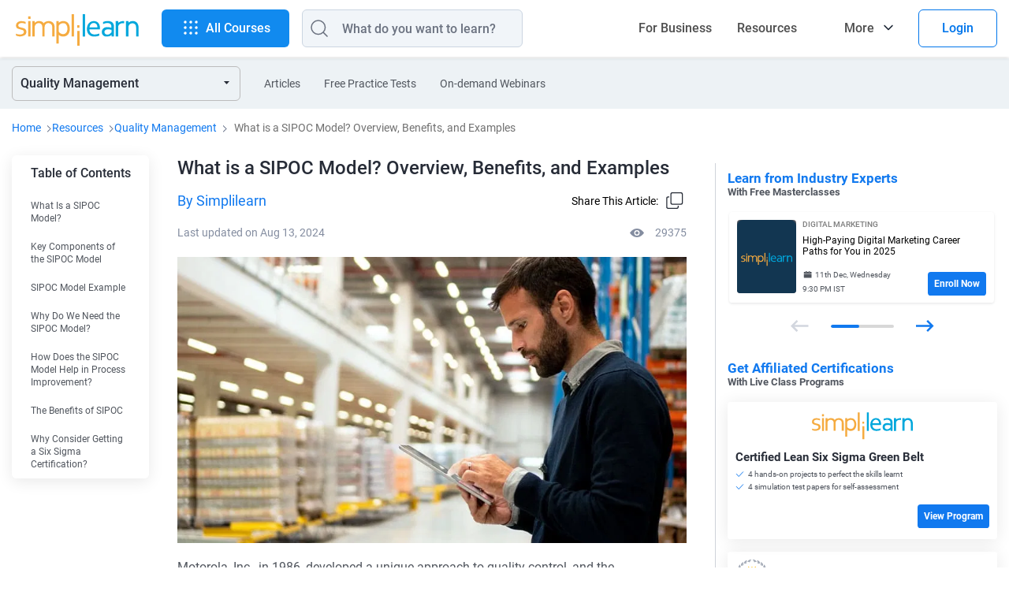

--- FILE ---
content_type: text/html
request_url: https://www.simplilearn.com/what-is-a-sipoc-model-article
body_size: 139572
content:
<!DOCTYPE html><html xmlns="https://www.w3.org/1999/xhtml" dir="ltr" lang="en">
	<head>
	
	
	<!-- Global site tag (gtag.js) - Google Analytics 4 -->
    <script async src="https://www.googletagmanager.com/gtag/js?id=G-CG9EYRX7VL"></script>
    <script>
      window.dataLayer = window.dataLayer || [];
      function gtag(){dataLayer.push(arguments);}
      gtag('js', new Date());

      gtag('config', 'G-CG9EYRX7VL', {"site_speed_sample_rate":20,"transport_type":"beacon"});
      window.addEventListener('load', () => {
        var transport_type = 'xhr';
        if(typeof window.SLFunctions !== "undefined") {
          if(!window.SLFunctions.browser().isIE) {
            transport_type = 'beacon';
          }
        }
        var showGA4Logs = window.Config && window.Config.app && window.Config.app.printGaInConsole;

        if(showGA4Logs) {
          console.group('GA4 Configure');
          console.log('GA4 Transport Type', transport_type);
        }

        gtag('config', {
          'transport_type': "" + transport_type + "",
        });

        gtag('consent', 'default', {
          'ad_storage': "granted",
          'analytics_storage': "granted",
        });
        
        gtag('consent', 'default', {
          'ad_storage': "denied",
          'analytics_storage': "denied",
          'wait_for_update': 500,
          'region': ["GB","CH","AT","BE","BG","BQ","HR","CY","CZ","DK","EE","FI","FR","DE","GR","HU","IE","IT","LV","LT","LU","MT","NL","PL","PT","RO","MF","SK","SI","ES","SE"]
        });

        var commonEventData = {
          'page_type': window?.PAGE_TYPE ?? 'not set',
          'user_id': window?.user_params?.user_id ?? '',
          'country': 'US',
        };
        var pageLevelData = {"page_type":"FRS Article","product_name":"Certified Lean Six Sigma Green Belt","product_id":244,"product_category_id":4,"product_category":"Quality Management","frs_segment_id":19,"frs_segment_name":"Quality Management","frs_resource_type":"article","frs_resource_id":"5f362c36cf4340fd478b45d2","frs_resource_updated_date":"2024-08-13T15:28:19","frs_resource_name":"What is a SIPOC Model? Overview, Benefits, and Examples","frs_author_name":"Simplilearn","frs_resource_views":29375,"product_sku_type":"course","product_type":""};
        pageLevelData = JSON.parse(JSON.stringify(pageLevelData));
        if(pageLevelData) {
          commonEventData = Object.assign(commonEventData, pageLevelData);
        }

        gtag('set', commonEventData);
        window.commonEventData = commonEventData;
        window.pageLevelData = pageLevelData;

        if(showGA4Logs) {
          console.groupEnd();
        }
      });
    </script>
	
        <meta http-equiv="Content-Type" content="text/html; charset=UTF-8" />
        <meta http-equiv="X-UA-Compatible" content="IE=edge" />
        <title>What is a SIPOC Model? Overview, Benefits, and Examples</title>
        
        <link rel="dns-prefetch" href="https://stats.g.doubleclick.net/" />
        <link rel="dns-prefetch" href="https://www.google.com/" />
        <link rel="preconnect" href="https://js-agent.newrelic.com" />
        <link rel="preconnect" href="https://cdn.gumlet.com/" />
        
        <script type="text/javascript">
            var OneTrust = {
                geolocationResponse: {
                    countryCode: 'US'
                }
            };
            window.addEventListener("load", function() {
                var weDelay = window.CUSTOM_DELAY || window.pageLoadDelay || 0;
            if(!weDelay) {
                weDelay = (typeof PAGE_DELAY_CONFIG === "object" && !isNaN(PAGE_DELAY_CONFIG.we))?PAGE_DELAY_CONFIG.we:window.pageLoadDelay;
            }
                setTimeout(function() {
                    var scriptTag = document.createElement('script'); 
                    scriptTag.type = 'text/javascript';
                    scriptTag.async = true;
                    scriptTag.src = 'https://cdn.cookielaw.org/consent/969ace48-324e-44f4-8181-703a9c33f2f0/OtAutoBlock.js';
                    var scriptTag2 = document.createElement('script'); 
                    scriptTag2.type = 'text/javascript';
                    scriptTag2.async = true;
                    scriptTag2.setAttribute('data-domain-script', '969ace48-324e-44f4-8181-703a9c33f2f0');
                    scriptTag2.setAttribute('charset', 'UTF-8');
                    scriptTag2.src = 'https://cdn.cookielaw.org/scripttemplates/otSDKStub.js';
                    document.getElementsByTagName('head')[0].appendChild(scriptTag);
                    document.getElementsByTagName('head')[0].appendChild(scriptTag2);
                }, weDelay);
            });
        </script>
        <!-- OneTrust Cookies Consent Notice start for simplilearn.com -->
        
        <script type="text/javascript">
        function OptanonWrapper() { }
        </script>
        <!-- OneTrust Cookies Consent Notice end for simplilearn.com -->
        <script type="text/javascript">
  ;window.NREUM||(NREUM={});NREUM.init={distributed_tracing:{enabled:true},privacy:{cookies_enabled:true}};
  
  ;NREUM.loader_config={accountID:"2385653",trustKey:"2385653",agentID:"1688898368",licenseKey:"0d4c245767",applicationID:"351379365"};
  ;NREUM.info={beacon:"bam.nr-data.net",errorBeacon:"bam.nr-data.net",licenseKey:"0d4c245767",applicationID:"351379365",sa:1};
  ;/*! For license information please see nr-loader-spa-1.293.0.min.js.LICENSE.txt */
  (()=>{var e,t,r={8122:(e,t,r)=>{"use strict";r.d(t,{a:()=>i});var n=r(944);function i(e,t){try{if(!e||"object"!=typeof e)return(0,n.R)(3);if(!t||"object"!=typeof t)return(0,n.R)(4);const r=Object.create(Object.getPrototypeOf(t),Object.getOwnPropertyDescriptors(t)),o=0===Object.keys(r).length?e:r;for(let a in o)if(void 0!==e[a])try{if(null===e[a]){r[a]=null;continue}Array.isArray(e[a])&&Array.isArray(t[a])?r[a]=Array.from(new Set([...e[a],...t[a]])):"object"==typeof e[a]&&"object"==typeof t[a]?r[a]=i(e[a],t[a]):r[a]=e[a]}catch(e){r[a]||(0,n.R)(1,e)}return r}catch(e){(0,n.R)(2,e)}}},2555:(e,t,r)=>{"use strict";r.d(t,{D:()=>s,f:()=>a});var n=r(384),i=r(8122);const o={beacon:n.NT.beacon,errorBeacon:n.NT.errorBeacon,licenseKey:void 0,applicationID:void 0,sa:void 0,queueTime:void 0,applicationTime:void 0,ttGuid:void 0,user:void 0,account:void 0,product:void 0,extra:void 0,jsAttributes:{},userAttributes:void 0,atts:void 0,transactionName:void 0,tNamePlain:void 0};function a(e){try{return!!e.licenseKey&&!!e.errorBeacon&&!!e.applicationID}catch(e){return!1}}const s=e=>(0,i.a)(e,o)},9324:(e,t,r)=>{"use strict";r.d(t,{F3:()=>i,Xs:()=>o,Yq:()=>a,xv:()=>n});const n="1.293.0",i="PROD",o="CDN",a="^2.0.0-alpha.18"},6154:(e,t,r)=>{"use strict";r.d(t,{A4:()=>s,OF:()=>d,RI:()=>i,WN:()=>h,bv:()=>o,gm:()=>a,lR:()=>f,m:()=>u,mw:()=>c,sb:()=>l});var n=r(1863);const i="undefined"!=typeof window&&!!window.document,o="undefined"!=typeof WorkerGlobalScope&&("undefined"!=typeof self&&self instanceof WorkerGlobalScope&&self.navigator instanceof WorkerNavigator||"undefined"!=typeof globalThis&&globalThis instanceof WorkerGlobalScope&&globalThis.navigator instanceof WorkerNavigator),a=i?window:"undefined"!=typeof WorkerGlobalScope&&("undefined"!=typeof self&&self instanceof WorkerGlobalScope&&self||"undefined"!=typeof globalThis&&globalThis instanceof WorkerGlobalScope&&globalThis),s="complete"===a?.document?.readyState,c=Boolean("hidden"===a?.document?.visibilityState),u=""+a?.location,d=/iPad|iPhone|iPod/.test(a.navigator?.userAgent),l=d&&"undefined"==typeof SharedWorker,f=(()=>{const e=a.navigator?.userAgent?.match(/Firefox[/\s](\d+\.\d+)/);return Array.isArray(e)&&e.length>=2?+e[1]:0})(),h=Date.now()-(0,n.t)()},7295:(e,t,r)=>{"use strict";r.d(t,{Xv:()=>a,gX:()=>i,iW:()=>o});var n=[];function i(e){if(!e||o(e))return!1;if(0===n.length)return!0;for(var t=0;t<n.length;t++){var r=n[t];if("*"===r.hostname)return!1;if(s(r.hostname,e.hostname)&&c(r.pathname,e.pathname))return!1}return!0}function o(e){return void 0===e.hostname}function a(e){if(n=[],e&&e.length)for(var t=0;t<e.length;t++){let r=e[t];if(!r)continue;0===r.indexOf("http://")?r=r.substring(7):0===r.indexOf("https://")&&(r=r.substring(8));const i=r.indexOf("/");let o,a;i>0?(o=r.substring(0,i),a=r.substring(i)):(o=r,a="");let[s]=o.split(":");n.push({hostname:s,pathname:a})}}function s(e,t){return!(e.length>t.length)&&t.indexOf(e)===t.length-e.length}function c(e,t){return 0===e.indexOf("/")&&(e=e.substring(1)),0===t.indexOf("/")&&(t=t.substring(1)),""===e||e===t}},3241:(e,t,r)=>{"use strict";r.d(t,{W:()=>o});var n=r(6154);const i="newrelic";function o(e={}){try{n.gm.dispatchEvent(new CustomEvent(i,{detail:e}))}catch(e){}}},1687:(e,t,r)=>{"use strict";r.d(t,{Ak:()=>u,Ze:()=>f,x3:()=>d});var n=r(3241),i=r(7836),o=r(3606),a=r(860),s=r(2646);const c={};function u(e,t){const r={staged:!1,priority:a.P3[t]||0};l(e),c[e].get(t)||c[e].set(t,r)}function d(e,t){e&&c[e]&&(c[e].get(t)&&c[e].delete(t),p(e,t,!1),c[e].size&&h(e))}function l(e){if(!e)throw new Error("agentIdentifier required");c[e]||(c[e]=new Map)}function f(e="",t="feature",r=!1){if(l(e),!e||!c[e].get(t)||r)return p(e,t);c[e].get(t).staged=!0,h(e)}function h(e){const t=Array.from(c[e]);t.every((([e,t])=>t.staged))&&(t.sort(((e,t)=>e[1].priority-t[1].priority)),t.forEach((([t])=>{c[e].delete(t),p(e,t)})))}function p(e,t,r=!0){const a=e?i.ee.get(e):i.ee,c=o.i.handlers;if(!a.aborted&&a.backlog&&c){if((0,n.W)({agentIdentifier:e,type:"lifecycle",name:"drain",feature:t}),r){const e=a.backlog[t],r=c[t];if(r){for(let t=0;e&&t<e.length;++t)g(e[t],r);Object.entries(r).forEach((([e,t])=>{Object.values(t||{}).forEach((t=>{t[0]?.on&&t[0]?.context()instanceof s.y&&t[0].on(e,t[1])}))}))}}a.isolatedBacklog||delete c[t],a.backlog[t]=null,a.emit("drain-"+t,[])}}function g(e,t){var r=e[1];Object.values(t[r]||{}).forEach((t=>{var r=e[0];if(t[0]===r){var n=t[1],i=e[3],o=e[2];n.apply(i,o)}}))}},7836:(e,t,r)=>{"use strict";r.d(t,{P:()=>s,ee:()=>c});var n=r(384),i=r(8990),o=r(2646),a=r(5607);const s="nr@context:".concat(a.W),c=function e(t,r){var n={},a={},d={},l=!1;try{l=16===r.length&&u.initializedAgents?.[r]?.runtime.isolatedBacklog}catch(e){}var f={on:p,addEventListener:p,removeEventListener:function(e,t){var r=n[e];if(!r)return;for(var i=0;i<r.length;i++)r[i]===t&&r.splice(i,1)},emit:function(e,r,n,i,o){!1!==o&&(o=!0);if(c.aborted&&!i)return;t&&o&&t.emit(e,r,n);for(var s=h(n),u=g(e),d=u.length,l=0;l<d;l++)u[l].apply(s,r);var p=v()[a[e]];p&&p.push([f,e,r,s]);return s},get:m,listeners:g,context:h,buffer:function(e,t){const r=v();if(t=t||"feature",f.aborted)return;Object.entries(e||{}).forEach((([e,n])=>{a[n]=t,t in r||(r[t]=[])}))},abort:function(){f._aborted=!0,Object.keys(f.backlog).forEach((e=>{delete f.backlog[e]}))},isBuffering:function(e){return!!v()[a[e]]},debugId:r,backlog:l?{}:t&&"object"==typeof t.backlog?t.backlog:{},isolatedBacklog:l};return Object.defineProperty(f,"aborted",{get:()=>{let e=f._aborted||!1;return e||(t&&(e=t.aborted),e)}}),f;function h(e){return e&&e instanceof o.y?e:e?(0,i.I)(e,s,(()=>new o.y(s))):new o.y(s)}function p(e,t){n[e]=g(e).concat(t)}function g(e){return n[e]||[]}function m(t){return d[t]=d[t]||e(f,t)}function v(){return f.backlog}}(void 0,"globalEE"),u=(0,n.Zm)();u.ee||(u.ee=c)},2646:(e,t,r)=>{"use strict";r.d(t,{y:()=>n});class n{constructor(e){this.contextId=e}}},9908:(e,t,r)=>{"use strict";r.d(t,{d:()=>n,p:()=>i});var n=r(7836).ee.get("handle");function i(e,t,r,i,o){o?(o.buffer([e],i),o.emit(e,t,r)):(n.buffer([e],i),n.emit(e,t,r))}},3606:(e,t,r)=>{"use strict";r.d(t,{i:()=>o});var n=r(9908);o.on=a;var i=o.handlers={};function o(e,t,r,o){a(o||n.d,i,e,t,r)}function a(e,t,r,i,o){o||(o="feature"),e||(e=n.d);var a=t[o]=t[o]||{};(a[r]=a[r]||[]).push([e,i])}},3878:(e,t,r)=>{"use strict";function n(e,t){return{capture:e,passive:!1,signal:t}}function i(e,t,r=!1,i){window.addEventListener(e,t,n(r,i))}function o(e,t,r=!1,i){document.addEventListener(e,t,n(r,i))}r.d(t,{DD:()=>o,jT:()=>n,sp:()=>i})},5607:(e,t,r)=>{"use strict";r.d(t,{W:()=>n});const n=(0,r(9566).bz)()},9566:(e,t,r)=>{"use strict";r.d(t,{LA:()=>s,ZF:()=>c,bz:()=>a,el:()=>u});var n=r(6154);const i="xxxxxxxx-xxxx-4xxx-yxxx-xxxxxxxxxxxx";function o(e,t){return e?15&e[t]:16*Math.random()|0}function a(){const e=n.gm?.crypto||n.gm?.msCrypto;let t,r=0;return e&&e.getRandomValues&&(t=e.getRandomValues(new Uint8Array(30))),i.split("").map((e=>"x"===e?o(t,r++).toString(16):"y"===e?(3&o()|8).toString(16):e)).join("")}function s(e){const t=n.gm?.crypto||n.gm?.msCrypto;let r,i=0;t&&t.getRandomValues&&(r=t.getRandomValues(new Uint8Array(e)));const a=[];for(var s=0;s<e;s++)a.push(o(r,i++).toString(16));return a.join("")}function c(){return s(16)}function u(){return s(32)}},2614:(e,t,r)=>{"use strict";r.d(t,{BB:()=>a,H3:()=>n,g:()=>u,iL:()=>c,tS:()=>s,uh:()=>i,wk:()=>o});const n="NRBA",i="SESSION",o=144e5,a=18e5,s={STARTED:"session-started",PAUSE:"session-pause",RESET:"session-reset",RESUME:"session-resume",UPDATE:"session-update"},c={SAME_TAB:"same-tab",CROSS_TAB:"cross-tab"},u={OFF:0,FULL:1,ERROR:2}},1863:(e,t,r)=>{"use strict";function n(){return Math.floor(performance.now())}r.d(t,{t:()=>n})},7485:(e,t,r)=>{"use strict";r.d(t,{D:()=>i});var n=r(6154);function i(e){if(0===(e||"").indexOf("data:"))return{protocol:"data"};try{const t=new URL(e,location.href),r={port:t.port,hostname:t.hostname,pathname:t.pathname,search:t.search,protocol:t.protocol.slice(0,t.protocol.indexOf(":")),sameOrigin:t.protocol===n.gm?.location?.protocol&&t.host===n.gm?.location?.host};return r.port&&""!==r.port||("http:"===t.protocol&&(r.port="80"),"https:"===t.protocol&&(r.port="443")),r.pathname&&""!==r.pathname?r.pathname.startsWith("/")||(r.pathname="/".concat(r.pathname)):r.pathname="/",r}catch(e){return{}}}},944:(e,t,r)=>{"use strict";r.d(t,{R:()=>i});var n=r(3241);function i(e,t){"function"==typeof console.debug&&(console.debug("New Relic Warning: https://github.com/newrelic/newrelic-browser-agent/blob/main/docs/warning-codes.md#".concat(e),t),(0,n.W)({agentIdentifier:null,drained:null,type:"data",name:"warn",feature:"warn",data:{code:e,secondary:t}}))}},5701:(e,t,r)=>{"use strict";r.d(t,{B:()=>o,t:()=>a});var n=r(3241);const i=new Set,o={};function a(e,t){const r=t.agentIdentifier;o[r]??={},e&&"object"==typeof e&&(i.has(r)||(t.ee.emit("rumresp",[e]),o[r]=e,i.add(r),(0,n.W)({agentIdentifier:r,loaded:!0,drained:!0,type:"lifecycle",name:"load",feature:void 0,data:e})))}},8990:(e,t,r)=>{"use strict";r.d(t,{I:()=>i});var n=Object.prototype.hasOwnProperty;function i(e,t,r){if(n.call(e,t))return e[t];var i=r();if(Object.defineProperty&&Object.keys)try{return Object.defineProperty(e,t,{value:i,writable:!0,enumerable:!1}),i}catch(e){}return e[t]=i,i}},6389:(e,t,r)=>{"use strict";function n(e,t=500,r={}){const n=r?.leading||!1;let i;return(...r)=>{n&&void 0===i&&(e.apply(this,r),i=setTimeout((()=>{i=clearTimeout(i)}),t)),n||(clearTimeout(i),i=setTimeout((()=>{e.apply(this,r)}),t))}}function i(e){let t=!1;return(...r)=>{t||(t=!0,e.apply(this,r))}}r.d(t,{J:()=>i,s:()=>n})},3304:(e,t,r)=>{"use strict";r.d(t,{A:()=>o});var n=r(7836);const i=()=>{const e=new WeakSet;return(t,r)=>{if("object"==typeof r&&null!==r){if(e.has(r))return;e.add(r)}return r}};function o(e){try{return JSON.stringify(e,i())??""}catch(e){try{n.ee.emit("internal-error",[e])}catch(e){}return""}}},3496:(e,t,r)=>{"use strict";function n(e){return!e||!(!e.licenseKey||!e.applicationID)}function i(e,t){return!e||e.licenseKey===t.info.licenseKey&&e.applicationID===t.info.applicationID}r.d(t,{A:()=>i,I:()=>n})},5289:(e,t,r)=>{"use strict";r.d(t,{GG:()=>o,Qr:()=>s,sB:()=>a});var n=r(3878);function i(){return"undefined"==typeof document||"complete"===document.readyState}function o(e,t){if(i())return e();(0,n.sp)("load",e,t)}function a(e){if(i())return e();(0,n.DD)("DOMContentLoaded",e)}function s(e){if(i())return e();(0,n.sp)("popstate",e)}},384:(e,t,r)=>{"use strict";r.d(t,{NT:()=>o,US:()=>u,Zm:()=>a,bQ:()=>c,dV:()=>s,pV:()=>d});var n=r(6154),i=r(1863);const o={beacon:"bam.nr-data.net",errorBeacon:"bam.nr-data.net"};function a(){return n.gm.NREUM||(n.gm.NREUM={}),void 0===n.gm.newrelic&&(n.gm.newrelic=n.gm.NREUM),n.gm.NREUM}function s(){let e=a();return e.o||(e.o={ST:n.gm.setTimeout,SI:n.gm.setImmediate,CT:n.gm.clearTimeout,XHR:n.gm.XMLHttpRequest,REQ:n.gm.Request,EV:n.gm.Event,PR:n.gm.Promise,MO:n.gm.MutationObserver,FETCH:n.gm.fetch,WS:n.gm.WebSocket}),e}function c(e,t){let r=a();r.initializedAgents??={},t.initializedAt={ms:(0,i.t)(),date:new Date},r.initializedAgents[e]=t}function u(e,t){a()[e]=t}function d(){return function(){let e=a();const t=e.info||{};e.info={beacon:o.beacon,errorBeacon:o.errorBeacon,...t}}(),function(){let e=a();const t=e.init||{};e.init={...t}}(),s(),function(){let e=a();const t=e.loader_config||{};e.loader_config={...t}}(),a()}},2843:(e,t,r)=>{"use strict";r.d(t,{u:()=>i});var n=r(3878);function i(e,t=!1,r,i){(0,n.DD)("visibilitychange",(function(){if(t)return void("hidden"===document.visibilityState&&e());e(document.visibilityState)}),r,i)}},8139:(e,t,r)=>{"use strict";r.d(t,{u:()=>f});var n=r(7836),i=r(3434),o=r(8990),a=r(6154);const s={},c=a.gm.XMLHttpRequest,u="addEventListener",d="removeEventListener",l="nr@wrapped:".concat(n.P);function f(e){var t=function(e){return(e||n.ee).get("events")}(e);if(s[t.debugId]++)return t;s[t.debugId]=1;var r=(0,i.YM)(t,!0);function f(e){r.inPlace(e,[u,d],"-",p)}function p(e,t){return e[1]}return"getPrototypeOf"in Object&&(a.RI&&h(document,f),c&&h(c.prototype,f),h(a.gm,f)),t.on(u+"-start",(function(e,t){var n=e[1];if(null!==n&&("function"==typeof n||"object"==typeof n)){var i=(0,o.I)(n,l,(function(){var e={object:function(){if("function"!=typeof n.handleEvent)return;return n.handleEvent.apply(n,arguments)},function:n}[typeof n];return e?r(e,"fn-",null,e.name||"anonymous"):n}));this.wrapped=e[1]=i}})),t.on(d+"-start",(function(e){e[1]=this.wrapped||e[1]})),t}function h(e,t,...r){let n=e;for(;"object"==typeof n&&!Object.prototype.hasOwnProperty.call(n,u);)n=Object.getPrototypeOf(n);n&&t(n,...r)}},3434:(e,t,r)=>{"use strict";r.d(t,{Jt:()=>o,YM:()=>c});var n=r(7836),i=r(5607);const o="nr@original:".concat(i.W);var a=Object.prototype.hasOwnProperty,s=!1;function c(e,t){return e||(e=n.ee),r.inPlace=function(e,t,n,i,o){n||(n="");const a="-"===n.charAt(0);for(let s=0;s<t.length;s++){const c=t[s],u=e[c];d(u)||(e[c]=r(u,a?c+n:n,i,c,o))}},r.flag=o,r;function r(t,r,n,s,c){return d(t)?t:(r||(r=""),nrWrapper[o]=t,function(e,t,r){if(Object.defineProperty&&Object.keys)try{return Object.keys(e).forEach((function(r){Object.defineProperty(t,r,{get:function(){return e[r]},set:function(t){return e[r]=t,t}})})),t}catch(e){u([e],r)}for(var n in e)a.call(e,n)&&(t[n]=e[n])}(t,nrWrapper,e),nrWrapper);function nrWrapper(){var o,a,d,l;let f;try{a=this,o=[...arguments],d="function"==typeof n?n(o,a):n||{}}catch(t){u([t,"",[o,a,s],d],e)}i(r+"start",[o,a,s],d,c);const h=performance.now();let p=h;try{return l=t.apply(a,o),p=performance.now(),l}catch(e){throw p=performance.now(),i(r+"err",[o,a,e],d,c),f=e,f}finally{const e=p-h,t={duration:e,isLongTask:e>=50,methodName:s,thrownError:f};t.isLongTask&&i("long-task",[t],d,c),i(r+"end",[o,a,l,t],d,c)}}}function i(r,n,i,o){if(!s||t){var a=s;s=!0;try{e.emit(r,n,i,t,o)}catch(t){u([t,r,n,i],e)}s=a}}}function u(e,t){t||(t=n.ee);try{t.emit("internal-error",e)}catch(e){}}function d(e){return!(e&&"function"==typeof e&&e.apply&&!e[o])}},9300:(e,t,r)=>{"use strict";r.d(t,{T:()=>n});const n=r(860).K7.ajax},3333:(e,t,r)=>{"use strict";r.d(t,{$v:()=>u,TZ:()=>n,Zp:()=>i,kd:()=>c,mq:()=>s,nf:()=>a,qN:()=>o});const n=r(860).K7.genericEvents,i=["auxclick","click","copy","keydown","paste","scrollend"],o=["focus","blur"],a=4,s=1e3,c=["PageAction","UserAction","BrowserPerformance"],u={MARKS:"experimental.marks",MEASURES:"experimental.measures",RESOURCES:"experimental.resources"}},6774:(e,t,r)=>{"use strict";r.d(t,{T:()=>n});const n=r(860).K7.jserrors},993:(e,t,r)=>{"use strict";r.d(t,{A$:()=>o,ET:()=>a,TZ:()=>s,p_:()=>i});var n=r(860);const i={ERROR:"ERROR",WARN:"WARN",INFO:"INFO",DEBUG:"DEBUG",TRACE:"TRACE"},o={OFF:0,ERROR:1,WARN:2,INFO:3,DEBUG:4,TRACE:5},a="log",s=n.K7.logging},3785:(e,t,r)=>{"use strict";r.d(t,{R:()=>c,b:()=>u});var n=r(9908),i=r(1863),o=r(860),a=r(8154),s=r(993);function c(e,t,r={},c=s.p_.INFO,u,d=(0,i.t)()){(0,n.p)(a.xV,["API/logging/".concat(c.toLowerCase(),"/called")],void 0,o.K7.metrics,e),(0,n.p)(s.ET,[d,t,r,c,u],void 0,o.K7.logging,e)}function u(e){return"string"==typeof e&&Object.values(s.p_).some((t=>t===e.toUpperCase().trim()))}},8154:(e,t,r)=>{"use strict";r.d(t,{z_:()=>o,XG:()=>s,TZ:()=>n,rs:()=>i,xV:()=>a});r(6154),r(9566),r(384);const n=r(860).K7.metrics,i="sm",o="cm",a="storeSupportabilityMetrics",s="storeEventMetrics"},6630:(e,t,r)=>{"use strict";r.d(t,{T:()=>n});const n=r(860).K7.pageViewEvent},782:(e,t,r)=>{"use strict";r.d(t,{T:()=>n});const n=r(860).K7.pageViewTiming},6344:(e,t,r)=>{"use strict";r.d(t,{BB:()=>d,G4:()=>o,Qb:()=>l,TZ:()=>i,Ug:()=>a,_s:()=>s,bc:()=>u,yP:()=>c});var n=r(2614);const i=r(860).K7.sessionReplay,o={RECORD:"recordReplay",PAUSE:"pauseReplay",ERROR_DURING_REPLAY:"errorDuringReplay"},a=.12,s={DomContentLoaded:0,Load:1,FullSnapshot:2,IncrementalSnapshot:3,Meta:4,Custom:5},c={[n.g.ERROR]:15e3,[n.g.FULL]:3e5,[n.g.OFF]:0},u={RESET:{message:"Session was reset",sm:"Reset"},IMPORT:{message:"Recorder failed to import",sm:"Import"},TOO_MANY:{message:"429: Too Many Requests",sm:"Too-Many"},TOO_BIG:{message:"Payload was too large",sm:"Too-Big"},CROSS_TAB:{message:"Session Entity was set to OFF on another tab",sm:"Cross-Tab"},ENTITLEMENTS:{message:"Session Replay is not allowed and will not be started",sm:"Entitlement"}},d=5e3,l={API:"api"}},5270:(e,t,r)=>{"use strict";r.d(t,{Aw:()=>s,CT:()=>c,SR:()=>a,rF:()=>u});var n=r(384),i=r(7767),o=r(6154);function a(e){return!!(0,n.dV)().o.MO&&(0,i.V)(e)&&!0===e?.session_trace.enabled}function s(e){return!0===e?.session_replay.preload&&a(e)}function c(e,t){const r=t.correctAbsoluteTimestamp(e);return{originalTimestamp:e,correctedTimestamp:r,timestampDiff:e-r,originTime:o.WN,correctedOriginTime:t.correctedOriginTime,originTimeDiff:Math.floor(o.WN-t.correctedOriginTime)}}function u(e,t){try{if("string"==typeof t?.type){if("password"===t.type.toLowerCase())return"*".repeat(e?.length||0);if(void 0!==t?.dataset?.nrUnmask||t?.classList?.contains("nr-unmask"))return e}}catch(e){}return"string"==typeof e?e.replace(/[\S]/g,"*"):"*".repeat(e?.length||0)}},3738:(e,t,r)=>{"use strict";r.d(t,{He:()=>i,Kp:()=>s,Lc:()=>u,Rz:()=>d,TZ:()=>n,bD:()=>o,d3:()=>a,jx:()=>l,uP:()=>c});const n=r(860).K7.sessionTrace,i="bstResource",o="resource",a="-start",s="-end",c="fn"+a,u="fn"+s,d="pushState",l=1e3},3962:(e,t,r)=>{"use strict";r.d(t,{AM:()=>o,O2:()=>c,Qu:()=>u,TZ:()=>s,ih:()=>d,pP:()=>a,tC:()=>i});var n=r(860);const i=["click","keydown","submit","popstate"],o="api",a="initialPageLoad",s=n.K7.softNav,c={INITIAL_PAGE_LOAD:"",ROUTE_CHANGE:1,UNSPECIFIED:2},u={INTERACTION:1,AJAX:2,CUSTOM_END:3,CUSTOM_TRACER:4},d={IP:"in progress",FIN:"finished",CAN:"cancelled"}},7378:(e,t,r)=>{"use strict";r.d(t,{$p:()=>x,BR:()=>b,Kp:()=>R,L3:()=>y,Lc:()=>c,NC:()=>o,SG:()=>d,TZ:()=>i,U6:()=>p,UT:()=>m,d3:()=>w,dT:()=>f,e5:()=>A,gx:()=>v,l9:()=>l,oW:()=>h,op:()=>g,rw:()=>u,tH:()=>E,uP:()=>s,wW:()=>T,xq:()=>a});var n=r(384);const i=r(860).K7.spa,o=["click","submit","keypress","keydown","keyup","change"],a=999,s="fn-start",c="fn-end",u="cb-start",d="api-ixn-",l="remaining",f="interaction",h="spaNode",p="jsonpNode",g="fetch-start",m="fetch-done",v="fetch-body-",b="jsonp-end",y=(0,n.dV)().o.ST,w="-start",R="-end",x="-body",T="cb"+R,A="jsTime",E="fetch"},4234:(e,t,r)=>{"use strict";r.d(t,{W:()=>o});var n=r(7836),i=r(1687);class o{constructor(e,t){this.agentIdentifier=e,this.ee=n.ee.get(e),this.featureName=t,this.blocked=!1}deregisterDrain(){(0,i.x3)(this.agentIdentifier,this.featureName)}}},7767:(e,t,r)=>{"use strict";r.d(t,{V:()=>i});var n=r(6154);const i=e=>n.RI&&!0===e?.privacy.cookies_enabled},1741:(e,t,r)=>{"use strict";r.d(t,{W:()=>o});var n=r(944),i=r(4261);class o{#e(e,...t){if(this[e]!==o.prototype[e])return this[e](...t);(0,n.R)(35,e)}addPageAction(e,t){return this.#e(i.hG,e,t)}register(e){return this.#e(i.eY,e)}recordCustomEvent(e,t){return this.#e(i.fF,e,t)}setPageViewName(e,t){return this.#e(i.Fw,e,t)}setCustomAttribute(e,t,r){return this.#e(i.cD,e,t,r)}noticeError(e,t){return this.#e(i.o5,e,t)}setUserId(e){return this.#e(i.Dl,e)}setApplicationVersion(e){return this.#e(i.nb,e)}setErrorHandler(e){return this.#e(i.bt,e)}addRelease(e,t){return this.#e(i.k6,e,t)}log(e,t){return this.#e(i.$9,e,t)}start(){return this.#e(i.d3)}finished(e){return this.#e(i.BL,e)}recordReplay(){return this.#e(i.CH)}pauseReplay(){return this.#e(i.Tb)}addToTrace(e){return this.#e(i.U2,e)}setCurrentRouteName(e){return this.#e(i.PA,e)}interaction(){return this.#e(i.dT)}wrapLogger(e,t,r){return this.#e(i.Wb,e,t,r)}measure(e,t){return this.#e(i.V1,e,t)}}},4261:(e,t,r)=>{"use strict";r.d(t,{$9:()=>d,BL:()=>c,CH:()=>p,Dl:()=>R,Fw:()=>w,PA:()=>v,Pl:()=>n,Tb:()=>f,U2:()=>a,V1:()=>A,Wb:()=>T,bt:()=>y,cD:()=>b,d3:()=>x,dT:()=>u,eY:()=>g,fF:()=>h,hG:()=>o,hw:()=>i,k6:()=>s,nb:()=>m,o5:()=>l});const n="api-",i=n+"ixn-",o="addPageAction",a="addToTrace",s="addRelease",c="finished",u="interaction",d="log",l="noticeError",f="pauseReplay",h="recordCustomEvent",p="recordReplay",g="register",m="setApplicationVersion",v="setCurrentRouteName",b="setCustomAttribute",y="setErrorHandler",w="setPageViewName",R="setUserId",x="start",T="wrapLogger",A="measure"},5205:(e,t,r)=>{"use strict";r.d(t,{j:()=>S});var n=r(384),i=r(1741);var o=r(2555),a=r(3333);const s=e=>{if(!e||"string"!=typeof e)return!1;try{document.createDocumentFragment().querySelector(e)}catch{return!1}return!0};var c=r(2614),u=r(944),d=r(8122);const l="[data-nr-mask]",f=e=>(0,d.a)(e,(()=>{const e={feature_flags:[],experimental:{marks:!1,measures:!1,resources:!1},mask_selector:"*",block_selector:"[data-nr-block]",mask_input_options:{color:!1,date:!1,"datetime-local":!1,email:!1,month:!1,number:!1,range:!1,search:!1,tel:!1,text:!1,time:!1,url:!1,week:!1,textarea:!1,select:!1,password:!0}};return{ajax:{deny_list:void 0,block_internal:!0,enabled:!0,autoStart:!0},api:{allow_registered_children:!0,duplicate_registered_data:!1},distributed_tracing:{enabled:void 0,exclude_newrelic_header:void 0,cors_use_newrelic_header:void 0,cors_use_tracecontext_headers:void 0,allowed_origins:void 0},get feature_flags(){return e.feature_flags},set feature_flags(t){e.feature_flags=t},generic_events:{enabled:!0,autoStart:!0},harvest:{interval:30},jserrors:{enabled:!0,autoStart:!0},logging:{enabled:!0,autoStart:!0},metrics:{enabled:!0,autoStart:!0},obfuscate:void 0,page_action:{enabled:!0},page_view_event:{enabled:!0,autoStart:!0},page_view_timing:{enabled:!0,autoStart:!0},performance:{get capture_marks(){return e.feature_flags.includes(a.$v.MARKS)||e.experimental.marks},set capture_marks(t){e.experimental.marks=t},get capture_measures(){return e.feature_flags.includes(a.$v.MEASURES)||e.experimental.measures},set capture_measures(t){e.experimental.measures=t},capture_detail:!0,resources:{get enabled(){return e.feature_flags.includes(a.$v.RESOURCES)||e.experimental.resources},set enabled(t){e.experimental.resources=t},asset_types:[],first_party_domains:[],ignore_newrelic:!0}},privacy:{cookies_enabled:!0},proxy:{assets:void 0,beacon:void 0},session:{expiresMs:c.wk,inactiveMs:c.BB},session_replay:{autoStart:!0,enabled:!1,preload:!1,sampling_rate:10,error_sampling_rate:100,collect_fonts:!1,inline_images:!1,fix_stylesheets:!0,mask_all_inputs:!0,get mask_text_selector(){return e.mask_selector},set mask_text_selector(t){s(t)?e.mask_selector="".concat(t,",").concat(l):""===t||null===t?e.mask_selector=l:(0,u.R)(5,t)},get block_class(){return"nr-block"},get ignore_class(){return"nr-ignore"},get mask_text_class(){return"nr-mask"},get block_selector(){return e.block_selector},set block_selector(t){s(t)?e.block_selector+=",".concat(t):""!==t&&(0,u.R)(6,t)},get mask_input_options(){return e.mask_input_options},set mask_input_options(t){t&&"object"==typeof t?e.mask_input_options={...t,password:!0}:(0,u.R)(7,t)}},session_trace:{enabled:!0,autoStart:!0},soft_navigations:{enabled:!0,autoStart:!0},spa:{enabled:!0,autoStart:!0},ssl:void 0,user_actions:{enabled:!0,elementAttributes:["id","className","tagName","type"]}}})());var h=r(6154),p=r(9324);let g=0;const m={buildEnv:p.F3,distMethod:p.Xs,version:p.xv,originTime:h.WN},v={appMetadata:{},customTransaction:void 0,denyList:void 0,disabled:!1,entityManager:void 0,harvester:void 0,isolatedBacklog:!1,isRecording:!1,loaderType:void 0,maxBytes:3e4,obfuscator:void 0,onerror:void 0,ptid:void 0,releaseIds:{},session:void 0,timeKeeper:void 0,get harvestCount(){return++g}},b=e=>{const t=(0,d.a)(e,v),r=Object.keys(m).reduce(((e,t)=>(e[t]={value:m[t],writable:!1,configurable:!0,enumerable:!0},e)),{});return Object.defineProperties(t,r)};var y=r(5701);const w=e=>{const t=e.startsWith("http");e+="/",r.p=t?e:"https://"+e};var R=r(7836),x=r(3241);const T={accountID:void 0,trustKey:void 0,agentID:void 0,licenseKey:void 0,applicationID:void 0,xpid:void 0},A=e=>(0,d.a)(e,T),E=new Set;function S(e,t={},r,a){let{init:s,info:c,loader_config:u,runtime:d={},exposed:l=!0}=t;if(!c){const e=(0,n.pV)();s=e.init,c=e.info,u=e.loader_config}e.init=f(s||{}),e.loader_config=A(u||{}),c.jsAttributes??={},h.bv&&(c.jsAttributes.isWorker=!0),e.info=(0,o.D)(c);const p=e.init,g=[c.beacon,c.errorBeacon];E.has(e.agentIdentifier)||(p.proxy.assets&&(w(p.proxy.assets),g.push(p.proxy.assets)),p.proxy.beacon&&g.push(p.proxy.beacon),function(e){const t=(0,n.pV)();Object.getOwnPropertyNames(i.W.prototype).forEach((r=>{const n=i.W.prototype[r];if("function"!=typeof n||"constructor"===n)return;let o=t[r];e[r]&&!1!==e.exposed&&"micro-agent"!==e.runtime?.loaderType&&(t[r]=(...t)=>{const n=e[r](...t);return o?o(...t):n})}))}(e),(0,n.US)("activatedFeatures",y.B),e.runSoftNavOverSpa&&=!0===p.soft_navigations.enabled&&p.feature_flags.includes("soft_nav")),d.denyList=[...p.ajax.deny_list||[],...p.ajax.block_internal?g:[]],d.ptid=e.agentIdentifier,d.loaderType=r,e.runtime=b(d),E.has(e.agentIdentifier)||(e.ee=R.ee.get(e.agentIdentifier),e.exposed=l,(0,x.W)({agentIdentifier:e.agentIdentifier,drained:!!y.B?.[e.agentIdentifier],type:"lifecycle",name:"initialize",feature:void 0,data:e.config})),E.add(e.agentIdentifier)}},8374:(e,t,r)=>{r.nc=(()=>{try{return document?.currentScript?.nonce}catch(e){}return""})()},860:(e,t,r)=>{"use strict";r.d(t,{$J:()=>d,K7:()=>c,P3:()=>u,XX:()=>i,Yy:()=>s,df:()=>o,qY:()=>n,v4:()=>a});const n="events",i="jserrors",o="browser/blobs",a="rum",s="browser/logs",c={ajax:"ajax",genericEvents:"generic_events",jserrors:i,logging:"logging",metrics:"metrics",pageAction:"page_action",pageViewEvent:"page_view_event",pageViewTiming:"page_view_timing",sessionReplay:"session_replay",sessionTrace:"session_trace",softNav:"soft_navigations",spa:"spa"},u={[c.pageViewEvent]:1,[c.pageViewTiming]:2,[c.metrics]:3,[c.jserrors]:4,[c.spa]:5,[c.ajax]:6,[c.sessionTrace]:7,[c.softNav]:8,[c.sessionReplay]:9,[c.logging]:10,[c.genericEvents]:11},d={[c.pageViewEvent]:a,[c.pageViewTiming]:n,[c.ajax]:n,[c.spa]:n,[c.softNav]:n,[c.metrics]:i,[c.jserrors]:i,[c.sessionTrace]:o,[c.sessionReplay]:o,[c.logging]:s,[c.genericEvents]:"ins"}}},n={};function i(e){var t=n[e];if(void 0!==t)return t.exports;var o=n[e]={exports:{}};return r[e](o,o.exports,i),o.exports}i.m=r,i.d=(e,t)=>{for(var r in t)i.o(t,r)&&!i.o(e,r)&&Object.defineProperty(e,r,{enumerable:!0,get:t[r]})},i.f={},i.e=e=>Promise.all(Object.keys(i.f).reduce(((t,r)=>(i.f[r](e,t),t)),[])),i.u=e=>({212:"nr-spa-compressor",249:"nr-spa-recorder",478:"nr-spa"}[e]+"-1.293.0.min.js"),i.o=(e,t)=>Object.prototype.hasOwnProperty.call(e,t),e={},t="NRBA-1.293.0.PROD:",i.l=(r,n,o,a)=>{if(e[r])e[r].push(n);else{var s,c;if(void 0!==o)for(var u=document.getElementsByTagName("script"),d=0;d<u.length;d++){var l=u[d];if(l.getAttribute("src")==r||l.getAttribute("data-webpack")==t+o){s=l;break}}if(!s){c=!0;var f={478:"sha512-cEmCt/vG1anp3Npyuxwqcxqvx31FELkFrcLe6DJfvgis9d0YgKwX9/w90OQeoxYwWm4WLTxEpgIMR26NRroZwg==",249:"sha512-Wf8L4Tf/x6L4EHJaY6phnsZAgR7A/do7bPghfQXmosP4aSTn964TgjYKN+kdwsU9grVvyppZ4a3hCAX2HE05OA==",212:"sha512-Q/Dh/Hp0TZ2E9Rgmfnw7GzPv//tf9F0XdDVdzRHO7/6DZI/XD0X4mguKk9zdQ/7xEbFvtWaUHJtYL0itkZBkGg=="};(s=document.createElement("script")).charset="utf-8",s.timeout=120,i.nc&&s.setAttribute("nonce",i.nc),s.setAttribute("data-webpack",t+o),s.src=r,0!==s.src.indexOf(window.location.origin+"/")&&(s.crossOrigin="anonymous"),f[a]&&(s.integrity=f[a])}e[r]=[n];var h=(t,n)=>{s.onerror=s.onload=null,clearTimeout(p);var i=e[r];if(delete e[r],s.parentNode&&s.parentNode.removeChild(s),i&&i.forEach((e=>e(n))),t)return t(n)},p=setTimeout(h.bind(null,void 0,{type:"timeout",target:s}),12e4);s.onerror=h.bind(null,s.onerror),s.onload=h.bind(null,s.onload),c&&document.head.appendChild(s)}},i.r=e=>{"undefined"!=typeof Symbol&&Symbol.toStringTag&&Object.defineProperty(e,Symbol.toStringTag,{value:"Module"}),Object.defineProperty(e,"__esModule",{value:!0})},i.p="https://js-agent.newrelic.com/",(()=>{var e={38:0,788:0};i.f.j=(t,r)=>{var n=i.o(e,t)?e[t]:void 0;if(0!==n)if(n)r.push(n[2]);else{var o=new Promise(((r,i)=>n=e[t]=[r,i]));r.push(n[2]=o);var a=i.p+i.u(t),s=new Error;i.l(a,(r=>{if(i.o(e,t)&&(0!==(n=e[t])&&(e[t]=void 0),n)){var o=r&&("load"===r.type?"missing":r.type),a=r&&r.target&&r.target.src;s.message="Loading chunk "+t+" failed.\n("+o+": "+a+")",s.name="ChunkLoadError",s.type=o,s.request=a,n[1](s)}}),"chunk-"+t,t)}};var t=(t,r)=>{var n,o,[a,s,c]=r,u=0;if(a.some((t=>0!==e[t]))){for(n in s)i.o(s,n)&&(i.m[n]=s[n]);if(c)c(i)}for(t&&t(r);u<a.length;u++)o=a[u],i.o(e,o)&&e[o]&&e[o][0](),e[o]=0},r=self["webpackChunk:NRBA-1.293.0.PROD"]=self["webpackChunk:NRBA-1.293.0.PROD"]||[];r.forEach(t.bind(null,0)),r.push=t.bind(null,r.push.bind(r))})(),(()=>{"use strict";i(8374);var e=i(9566),t=i(1741);class r extends t.W{agentIdentifier=(0,e.LA)(16)}var n=i(860);const o=Object.values(n.K7);var a=i(5205);var s=i(9908),c=i(1863),u=i(4261),d=i(3241),l=i(944),f=i(5701),h=i(8154);function p(e,t,i,o){const a=o||i;!a||a[e]&&a[e]!==r.prototype[e]||(a[e]=function(){(0,s.p)(h.xV,["API/"+e+"/called"],void 0,n.K7.metrics,i.ee),(0,d.W)({agentIdentifier:i.agentIdentifier,drained:!!f.B?.[i.agentIdentifier],type:"data",name:"api",feature:u.Pl+e,data:{}});try{return t.apply(this,arguments)}catch(e){(0,l.R)(23,e)}})}function g(e,t,r,n,i){const o=e.info;null===r?delete o.jsAttributes[t]:o.jsAttributes[t]=r,(i||null===r)&&(0,s.p)(u.Pl+n,[(0,c.t)(),t,r],void 0,"session",e.ee)}var m=i(1687),v=i(4234),b=i(5289),y=i(6154),w=i(5270),R=i(7767),x=i(6389);class T extends v.W{constructor(e,t){super(e.agentIdentifier,t),this.abortHandler=void 0,this.featAggregate=void 0,this.onAggregateImported=void 0,this.deferred=Promise.resolve(),!1===e.init[this.featureName].autoStart?this.deferred=new Promise(((t,r)=>{this.ee.on("manual-start-all",(0,x.J)((()=>{(0,m.Ak)(e.agentIdentifier,this.featureName),t()})))})):(0,m.Ak)(e.agentIdentifier,t)}importAggregator(e,t,r={}){if(this.featAggregate)return;let o;this.onAggregateImported=new Promise((e=>{o=e}));const a=async()=>{let a;await this.deferred;try{if((0,R.V)(e.init)){const{setupAgentSession:t}=await i.e(478).then(i.bind(i,6526));a=t(e)}}catch(e){(0,l.R)(20,e),this.ee.emit("internal-error",[e]),this.featureName===n.K7.sessionReplay&&this.abortHandler?.()}try{if(!this.#t(this.featureName,a,e.init))return(0,m.Ze)(this.agentIdentifier,this.featureName),void o(!1);const{Aggregate:n}=await t();this.featAggregate=new n(e,r),e.runtime.harvester.initializedAggregates.push(this.featAggregate),o(!0)}catch(e){(0,l.R)(34,e),this.abortHandler?.(),(0,m.Ze)(this.agentIdentifier,this.featureName,!0),o(!1),this.ee&&this.ee.abort()}};y.RI?(0,b.GG)((()=>a()),!0):a()}#t(e,t,r){switch(e){case n.K7.sessionReplay:return(0,w.SR)(r)&&!!t;case n.K7.sessionTrace:return!!t;default:return!0}}}var A=i(6630),E=i(2614);class S extends T{static featureName=A.T;constructor(e){var t;super(e,A.T),this.setupInspectionEvents(e.agentIdentifier),t=e,p(u.Fw,(function(e,r){"string"==typeof e&&("/"!==e.charAt(0)&&(e="/"+e),t.runtime.customTransaction=(r||"http://custom.transaction")+e,(0,s.p)(u.Pl+u.Fw,[(0,c.t)()],void 0,void 0,t.ee))}),t),this.ee.on("api-send-rum",((e,t)=>(0,s.p)("send-rum",[e,t],void 0,this.featureName,this.ee))),this.importAggregator(e,(()=>i.e(478).then(i.bind(i,1983))))}setupInspectionEvents(e){const t=(t,r)=>{t&&(0,d.W)({agentIdentifier:e,timeStamp:t.timeStamp,loaded:"complete"===t.target.readyState,type:"window",name:r,data:t.target.location+""})};(0,b.sB)((e=>{t(e,"DOMContentLoaded")})),(0,b.GG)((e=>{t(e,"load")})),(0,b.Qr)((e=>{t(e,"navigate")})),this.ee.on(E.tS.UPDATE,((t,r)=>{(0,d.W)({agentIdentifier:e,type:"lifecycle",name:"session",data:r})}))}}var _=i(384);var N=i(2843),O=i(3878),I=i(782);class P extends T{static featureName=I.T;constructor(e){super(e,I.T),y.RI&&((0,N.u)((()=>(0,s.p)("docHidden",[(0,c.t)()],void 0,I.T,this.ee)),!0),(0,O.sp)("pagehide",(()=>(0,s.p)("winPagehide",[(0,c.t)()],void 0,I.T,this.ee))),this.importAggregator(e,(()=>i.e(478).then(i.bind(i,9917)))))}}class j extends T{static featureName=h.TZ;constructor(e){super(e,h.TZ),y.RI&&document.addEventListener("securitypolicyviolation",(e=>{(0,s.p)(h.xV,["Generic/CSPViolation/Detected"],void 0,this.featureName,this.ee)})),this.importAggregator(e,(()=>i.e(478).then(i.bind(i,8351))))}}var k=i(6774),C=i(3304);class L{constructor(e,t,r,n,i){this.name="UncaughtError",this.message="string"==typeof e?e:(0,C.A)(e),this.sourceURL=t,this.line=r,this.column=n,this.__newrelic=i}}function M(e){return K(e)?e:new L(void 0!==e?.message?e.message:e,e?.filename||e?.sourceURL,e?.lineno||e?.line,e?.colno||e?.col,e?.__newrelic)}function H(e){const t="Unhandled Promise Rejection: ";if(!e?.reason)return;if(K(e.reason)){try{e.reason.message.startsWith(t)||(e.reason.message=t+e.reason.message)}catch(e){}return M(e.reason)}const r=M(e.reason);return(r.message||"").startsWith(t)||(r.message=t+r.message),r}function D(e){if(e.error instanceof SyntaxError&&!/:\d+$/.test(e.error.stack?.trim())){const t=new L(e.message,e.filename,e.lineno,e.colno,e.error.__newrelic);return t.name=SyntaxError.name,t}return K(e.error)?e.error:M(e)}function K(e){return e instanceof Error&&!!e.stack}function U(e,t,r,i,o=(0,c.t)()){"string"==typeof e&&(e=new Error(e)),(0,s.p)("err",[e,o,!1,t,r.runtime.isRecording,void 0,i],void 0,n.K7.jserrors,r.ee)}var F=i(3496),W=i(993),B=i(3785);function G(e,{customAttributes:t={},level:r=W.p_.INFO}={},n,i,o=(0,c.t)()){(0,B.R)(n.ee,e,t,r,i,o)}function V(e,t,r,i,o=(0,c.t)()){(0,s.p)(u.Pl+u.hG,[o,e,t,i],void 0,n.K7.genericEvents,r.ee)}function z(e){p(u.eY,(function(t){return function(e,t){const r={};let i,o;(0,l.R)(54,"newrelic.register"),e.init.api.allow_registered_children||(i=()=>(0,l.R)(55));t&&(0,F.I)(t)||(i=()=>(0,l.R)(48,t));const a={addPageAction:(n,i={})=>{u(V,[n,{...r,...i},e],t)},log:(n,i={})=>{u(G,[n,{...i,customAttributes:{...r,...i.customAttributes||{}}},e],t)},noticeError:(n,i={})=>{u(U,[n,{...r,...i},e],t)},setApplicationVersion:e=>{r["application.version"]=e},setCustomAttribute:(e,t)=>{r[e]=t},setUserId:e=>{r["enduser.id"]=e},metadata:{customAttributes:r,target:t,get connected(){return o||Promise.reject(new Error("Failed to connect"))}}};i?i():o=new Promise(((n,i)=>{try{const o=e.runtime?.entityManager;let s=!!o?.get().entityGuid,c=o?.getEntityGuidFor(t.licenseKey,t.applicationID),u=!!c;if(s&&u)t.entityGuid=c,n(a);else{const d=setTimeout((()=>i(new Error("Failed to connect - Timeout"))),15e3);function l(r){(0,F.A)(r,e)?s||=!0:t.licenseKey===r.licenseKey&&t.applicationID===r.applicationID&&(u=!0,t.entityGuid=r.entityGuid),s&&u&&(clearTimeout(d),e.ee.removeEventListener("entity-added",l),n(a))}e.ee.emit("api-send-rum",[r,t]),e.ee.on("entity-added",l)}}catch(f){i(f)}}));const u=async(t,r,a)=>{if(i)return i();const u=(0,c.t)();(0,s.p)(h.xV,["API/register/".concat(t.name,"/called")],void 0,n.K7.metrics,e.ee);try{await o;const n=e.init.api.duplicate_registered_data;(!0===n||Array.isArray(n)&&n.includes(a.entityGuid))&&t(...r,void 0,u),t(...r,a.entityGuid,u)}catch(e){(0,l.R)(50,e)}};return a}(e,t)}),e)}class Z extends T{static featureName=k.T;constructor(e){var t;super(e,k.T),t=e,p(u.o5,((e,r)=>U(e,r,t)),t),function(e){p(u.bt,(function(t){e.runtime.onerror=t}),e)}(e),function(e){let t=0;p(u.k6,(function(e,r){++t>10||(this.runtime.releaseIds[e.slice(-200)]=(""+r).slice(-200))}),e)}(e),z(e);try{this.removeOnAbort=new AbortController}catch(e){}this.ee.on("internal-error",((t,r)=>{this.abortHandler&&(0,s.p)("ierr",[M(t),(0,c.t)(),!0,{},e.runtime.isRecording,r],void 0,this.featureName,this.ee)})),y.gm.addEventListener("unhandledrejection",(t=>{this.abortHandler&&(0,s.p)("err",[H(t),(0,c.t)(),!1,{unhandledPromiseRejection:1},e.runtime.isRecording],void 0,this.featureName,this.ee)}),(0,O.jT)(!1,this.removeOnAbort?.signal)),y.gm.addEventListener("error",(t=>{this.abortHandler&&(0,s.p)("err",[D(t),(0,c.t)(),!1,{},e.runtime.isRecording],void 0,this.featureName,this.ee)}),(0,O.jT)(!1,this.removeOnAbort?.signal)),this.abortHandler=this.#r,this.importAggregator(e,(()=>i.e(478).then(i.bind(i,5928))))}#r(){this.removeOnAbort?.abort(),this.abortHandler=void 0}}var q=i(8990);let X=1;function Y(e){const t=typeof e;return!e||"object"!==t&&"function"!==t?-1:e===y.gm?0:(0,q.I)(e,"nr@id",(function(){return X++}))}function J(e){if("string"==typeof e&&e.length)return e.length;if("object"==typeof e){if("undefined"!=typeof ArrayBuffer&&e instanceof ArrayBuffer&&e.byteLength)return e.byteLength;if("undefined"!=typeof Blob&&e instanceof Blob&&e.size)return e.size;if(!("undefined"!=typeof FormData&&e instanceof FormData))try{return(0,C.A)(e).length}catch(e){return}}}var Q=i(8139),ee=i(7836),te=i(3434);const re={},ne=["open","send"];function ie(e){var t=e||ee.ee;const r=function(e){return(e||ee.ee).get("xhr")}(t);if(void 0===y.gm.XMLHttpRequest)return r;if(re[r.debugId]++)return r;re[r.debugId]=1,(0,Q.u)(t);var n=(0,te.YM)(r),i=y.gm.XMLHttpRequest,o=y.gm.MutationObserver,a=y.gm.Promise,s=y.gm.setInterval,c="readystatechange",u=["onload","onerror","onabort","onloadstart","onloadend","onprogress","ontimeout"],d=[],f=y.gm.XMLHttpRequest=function(e){const t=new i(e),o=r.context(t);try{r.emit("new-xhr",[t],o),t.addEventListener(c,(a=o,function(){var e=this;e.readyState>3&&!a.resolved&&(a.resolved=!0,r.emit("xhr-resolved",[],e)),n.inPlace(e,u,"fn-",b)}),(0,O.jT)(!1))}catch(e){(0,l.R)(15,e);try{r.emit("internal-error",[e])}catch(e){}}var a;return t};function h(e,t){n.inPlace(t,["onreadystatechange"],"fn-",b)}if(function(e,t){for(var r in e)t[r]=e[r]}(i,f),f.prototype=i.prototype,n.inPlace(f.prototype,ne,"-xhr-",b),r.on("send-xhr-start",(function(e,t){h(e,t),function(e){d.push(e),o&&(p?p.then(v):s?s(v):(g=-g,m.data=g))}(t)})),r.on("open-xhr-start",h),o){var p=a&&a.resolve();if(!s&&!a){var g=1,m=document.createTextNode(g);new o(v).observe(m,{characterData:!0})}}else t.on("fn-end",(function(e){e[0]&&e[0].type===c||v()}));function v(){for(var e=0;e<d.length;e++)h(0,d[e]);d.length&&(d=[])}function b(e,t){return t}return r}var oe="fetch-",ae=oe+"body-",se=["arrayBuffer","blob","json","text","formData"],ce=y.gm.Request,ue=y.gm.Response,de="prototype";const le={};function fe(e){const t=function(e){return(e||ee.ee).get("fetch")}(e);if(!(ce&&ue&&y.gm.fetch))return t;if(le[t.debugId]++)return t;function r(e,r,n){var i=e[r];"function"==typeof i&&(e[r]=function(){var e,r=[...arguments],o={};t.emit(n+"before-start",[r],o),o[ee.P]&&o[ee.P].dt&&(e=o[ee.P].dt);var a=i.apply(this,r);return t.emit(n+"start",[r,e],a),a.then((function(e){return t.emit(n+"end",[null,e],a),e}),(function(e){throw t.emit(n+"end",[e],a),e}))})}return le[t.debugId]=1,se.forEach((e=>{r(ce[de],e,ae),r(ue[de],e,ae)})),r(y.gm,"fetch",oe),t.on(oe+"end",(function(e,r){var n=this;if(r){var i=r.headers.get("content-length");null!==i&&(n.rxSize=i),t.emit(oe+"done",[null,r],n)}else t.emit(oe+"done",[e],n)})),t}var he=i(7485);class pe{constructor(e){this.agentRef=e}generateTracePayload(t){const r=this.agentRef.loader_config;if(!this.shouldGenerateTrace(t)||!r)return null;var n=(r.accountID||"").toString()||null,i=(r.agentID||"").toString()||null,o=(r.trustKey||"").toString()||null;if(!n||!i)return null;var a=(0,e.ZF)(),s=(0,e.el)(),c=Date.now(),u={spanId:a,traceId:s,timestamp:c};return(t.sameOrigin||this.isAllowedOrigin(t)&&this.useTraceContextHeadersForCors())&&(u.traceContextParentHeader=this.generateTraceContextParentHeader(a,s),u.traceContextStateHeader=this.generateTraceContextStateHeader(a,c,n,i,o)),(t.sameOrigin&&!this.excludeNewrelicHeader()||!t.sameOrigin&&this.isAllowedOrigin(t)&&this.useNewrelicHeaderForCors())&&(u.newrelicHeader=this.generateTraceHeader(a,s,c,n,i,o)),u}generateTraceContextParentHeader(e,t){return"00-"+t+"-"+e+"-01"}generateTraceContextStateHeader(e,t,r,n,i){return i+"@nr=0-1-"+r+"-"+n+"-"+e+"----"+t}generateTraceHeader(e,t,r,n,i,o){if(!("function"==typeof y.gm?.btoa))return null;var a={v:[0,1],d:{ty:"Browser",ac:n,ap:i,id:e,tr:t,ti:r}};return o&&n!==o&&(a.d.tk=o),btoa((0,C.A)(a))}shouldGenerateTrace(e){return this.agentRef.init?.distributed_tracing?.enabled&&this.isAllowedOrigin(e)}isAllowedOrigin(e){var t=!1;const r=this.agentRef.init?.distributed_tracing;if(e.sameOrigin)t=!0;else if(r?.allowed_origins instanceof Array)for(var n=0;n<r.allowed_origins.length;n++){var i=(0,he.D)(r.allowed_origins[n]);if(e.hostname===i.hostname&&e.protocol===i.protocol&&e.port===i.port){t=!0;break}}return t}excludeNewrelicHeader(){var e=this.agentRef.init?.distributed_tracing;return!!e&&!!e.exclude_newrelic_header}useNewrelicHeaderForCors(){var e=this.agentRef.init?.distributed_tracing;return!!e&&!1!==e.cors_use_newrelic_header}useTraceContextHeadersForCors(){var e=this.agentRef.init?.distributed_tracing;return!!e&&!!e.cors_use_tracecontext_headers}}var ge=i(9300),me=i(7295),ve=["load","error","abort","timeout"],be=ve.length,ye=(0,_.dV)().o.REQ,we=(0,_.dV)().o.XHR;const Re="X-NewRelic-App-Data";class xe extends T{static featureName=ge.T;constructor(e){super(e,ge.T),this.dt=new pe(e),this.handler=(e,t,r,n)=>(0,s.p)(e,t,r,n,this.ee);try{const e={xmlhttprequest:"xhr",fetch:"fetch",beacon:"beacon"};y.gm?.performance?.getEntriesByType("resource").forEach((t=>{if(t.initiatorType in e&&0!==t.responseStatus){const r={status:t.responseStatus},i={rxSize:t.transferSize,duration:Math.floor(t.duration),cbTime:0};Te(r,t.name),this.handler("xhr",[r,i,t.startTime,t.responseEnd,e[t.initiatorType]],void 0,n.K7.ajax)}}))}catch(e){}fe(this.ee),ie(this.ee),function(e,t,r,i){function o(e){var t=this;t.totalCbs=0,t.called=0,t.cbTime=0,t.end=A,t.ended=!1,t.xhrGuids={},t.lastSize=null,t.loadCaptureCalled=!1,t.params=this.params||{},t.metrics=this.metrics||{},e.addEventListener("load",(function(r){E(t,e)}),(0,O.jT)(!1)),y.lR||e.addEventListener("progress",(function(e){t.lastSize=e.loaded}),(0,O.jT)(!1))}function a(e){this.params={method:e[0]},Te(this,e[1]),this.metrics={}}function u(t,r){e.loader_config.xpid&&this.sameOrigin&&r.setRequestHeader("X-NewRelic-ID",e.loader_config.xpid);var n=i.generateTracePayload(this.parsedOrigin);if(n){var o=!1;n.newrelicHeader&&(r.setRequestHeader("newrelic",n.newrelicHeader),o=!0),n.traceContextParentHeader&&(r.setRequestHeader("traceparent",n.traceContextParentHeader),n.traceContextStateHeader&&r.setRequestHeader("tracestate",n.traceContextStateHeader),o=!0),o&&(this.dt=n)}}function d(e,r){var n=this.metrics,i=e[0],o=this;if(n&&i){var a=J(i);a&&(n.txSize=a)}this.startTime=(0,c.t)(),this.body=i,this.listener=function(e){try{"abort"!==e.type||o.loadCaptureCalled||(o.params.aborted=!0),("load"!==e.type||o.called===o.totalCbs&&(o.onloadCalled||"function"!=typeof r.onload)&&"function"==typeof o.end)&&o.end(r)}catch(e){try{t.emit("internal-error",[e])}catch(e){}}};for(var s=0;s<be;s++)r.addEventListener(ve[s],this.listener,(0,O.jT)(!1))}function l(e,t,r){this.cbTime+=e,t?this.onloadCalled=!0:this.called+=1,this.called!==this.totalCbs||!this.onloadCalled&&"function"==typeof r.onload||"function"!=typeof this.end||this.end(r)}function f(e,t){var r=""+Y(e)+!!t;this.xhrGuids&&!this.xhrGuids[r]&&(this.xhrGuids[r]=!0,this.totalCbs+=1)}function p(e,t){var r=""+Y(e)+!!t;this.xhrGuids&&this.xhrGuids[r]&&(delete this.xhrGuids[r],this.totalCbs-=1)}function g(){this.endTime=(0,c.t)()}function m(e,r){r instanceof we&&"load"===e[0]&&t.emit("xhr-load-added",[e[1],e[2]],r)}function v(e,r){r instanceof we&&"load"===e[0]&&t.emit("xhr-load-removed",[e[1],e[2]],r)}function b(e,t,r){t instanceof we&&("onload"===r&&(this.onload=!0),("load"===(e[0]&&e[0].type)||this.onload)&&(this.xhrCbStart=(0,c.t)()))}function w(e,r){this.xhrCbStart&&t.emit("xhr-cb-time",[(0,c.t)()-this.xhrCbStart,this.onload,r],r)}function R(e){var t,r=e[1]||{};if("string"==typeof e[0]?0===(t=e[0]).length&&y.RI&&(t=""+y.gm.location.href):e[0]&&e[0].url?t=e[0].url:y.gm?.URL&&e[0]&&e[0]instanceof URL?t=e[0].href:"function"==typeof e[0].toString&&(t=e[0].toString()),"string"==typeof t&&0!==t.length){t&&(this.parsedOrigin=(0,he.D)(t),this.sameOrigin=this.parsedOrigin.sameOrigin);var n=i.generateTracePayload(this.parsedOrigin);if(n&&(n.newrelicHeader||n.traceContextParentHeader))if(e[0]&&e[0].headers)s(e[0].headers,n)&&(this.dt=n);else{var o={};for(var a in r)o[a]=r[a];o.headers=new Headers(r.headers||{}),s(o.headers,n)&&(this.dt=n),e.length>1?e[1]=o:e.push(o)}}function s(e,t){var r=!1;return t.newrelicHeader&&(e.set("newrelic",t.newrelicHeader),r=!0),t.traceContextParentHeader&&(e.set("traceparent",t.traceContextParentHeader),t.traceContextStateHeader&&e.set("tracestate",t.traceContextStateHeader),r=!0),r}}function x(e,t){this.params={},this.metrics={},this.startTime=(0,c.t)(),this.dt=t,e.length>=1&&(this.target=e[0]),e.length>=2&&(this.opts=e[1]);var r,n=this.opts||{},i=this.target;"string"==typeof i?r=i:"object"==typeof i&&i instanceof ye?r=i.url:y.gm?.URL&&"object"==typeof i&&i instanceof URL&&(r=i.href),Te(this,r);var o=(""+(i&&i instanceof ye&&i.method||n.method||"GET")).toUpperCase();this.params.method=o,this.body=n.body,this.txSize=J(n.body)||0}function T(e,t){if(this.endTime=(0,c.t)(),this.params||(this.params={}),(0,me.iW)(this.params))return;let i;this.params.status=t?t.status:0,"string"==typeof this.rxSize&&this.rxSize.length>0&&(i=+this.rxSize);const o={txSize:this.txSize,rxSize:i,duration:(0,c.t)()-this.startTime};r("xhr",[this.params,o,this.startTime,this.endTime,"fetch"],this,n.K7.ajax)}function A(e){const t=this.params,i=this.metrics;if(!this.ended){this.ended=!0;for(let t=0;t<be;t++)e.removeEventListener(ve[t],this.listener,!1);t.aborted||(0,me.iW)(t)||(i.duration=(0,c.t)()-this.startTime,this.loadCaptureCalled||4!==e.readyState?null==t.status&&(t.status=0):E(this,e),i.cbTime=this.cbTime,r("xhr",[t,i,this.startTime,this.endTime,"xhr"],this,n.K7.ajax))}}function E(e,r){e.params.status=r.status;var i=function(e,t){var r=e.responseType;return"json"===r&&null!==t?t:"arraybuffer"===r||"blob"===r||"json"===r?J(e.response):"text"===r||""===r||void 0===r?J(e.responseText):void 0}(r,e.lastSize);if(i&&(e.metrics.rxSize=i),e.sameOrigin&&r.getAllResponseHeaders().indexOf(Re)>=0){var o=r.getResponseHeader(Re);o&&((0,s.p)(h.rs,["Ajax/CrossApplicationTracing/Header/Seen"],void 0,n.K7.metrics,t),e.params.cat=o.split(", ").pop())}e.loadCaptureCalled=!0}t.on("new-xhr",o),t.on("open-xhr-start",a),t.on("open-xhr-end",u),t.on("send-xhr-start",d),t.on("xhr-cb-time",l),t.on("xhr-load-added",f),t.on("xhr-load-removed",p),t.on("xhr-resolved",g),t.on("addEventListener-end",m),t.on("removeEventListener-end",v),t.on("fn-end",w),t.on("fetch-before-start",R),t.on("fetch-start",x),t.on("fn-start",b),t.on("fetch-done",T)}(e,this.ee,this.handler,this.dt),this.importAggregator(e,(()=>i.e(478).then(i.bind(i,3845))))}}function Te(e,t){var r=(0,he.D)(t),n=e.params||e;n.hostname=r.hostname,n.port=r.port,n.protocol=r.protocol,n.host=r.hostname+":"+r.port,n.pathname=r.pathname,e.parsedOrigin=r,e.sameOrigin=r.sameOrigin}const Ae={},Ee=["pushState","replaceState"];function Se(e){const t=function(e){return(e||ee.ee).get("history")}(e);return!y.RI||Ae[t.debugId]++||(Ae[t.debugId]=1,(0,te.YM)(t).inPlace(window.history,Ee,"-")),t}var _e=i(3738);function Ne(e){p(u.BL,(function(t=Date.now()){const r=t-y.WN;r<0&&(0,l.R)(62,t),(0,s.p)(h.XG,[u.BL,{time:r}],void 0,n.K7.metrics,e.ee),e.addToTrace({name:u.BL,start:t,origin:"nr"}),(0,s.p)(u.Pl+u.hG,[r,u.BL],void 0,n.K7.genericEvents,e.ee)}),e)}const{He:Oe,bD:Ie,d3:Pe,Kp:je,TZ:ke,Lc:Ce,uP:Le,Rz:Me}=_e;class He extends T{static featureName=ke;constructor(e){var t;super(e,ke),t=e,p(u.U2,(function(e){if(!(e&&"object"==typeof e&&e.name&&e.start))return;const r={n:e.name,s:e.start-y.WN,e:(e.end||e.start)-y.WN,o:e.origin||"",t:"api"};r.s<0||r.e<0||r.e<r.s?(0,l.R)(61,{start:r.s,end:r.e}):(0,s.p)("bstApi",[r],void 0,n.K7.sessionTrace,t.ee)}),t),Ne(e);if(!(0,R.V)(e.init))return void this.deregisterDrain();const r=this.ee;let o;Se(r),this.eventsEE=(0,Q.u)(r),this.eventsEE.on(Le,(function(e,t){this.bstStart=(0,c.t)()})),this.eventsEE.on(Ce,(function(e,t){(0,s.p)("bst",[e[0],t,this.bstStart,(0,c.t)()],void 0,n.K7.sessionTrace,r)})),r.on(Me+Pe,(function(e){this.time=(0,c.t)(),this.startPath=location.pathname+location.hash})),r.on(Me+je,(function(e){(0,s.p)("bstHist",[location.pathname+location.hash,this.startPath,this.time],void 0,n.K7.sessionTrace,r)}));try{o=new PerformanceObserver((e=>{const t=e.getEntries();(0,s.p)(Oe,[t],void 0,n.K7.sessionTrace,r)})),o.observe({type:Ie,buffered:!0})}catch(e){}this.importAggregator(e,(()=>i.e(478).then(i.bind(i,575))),{resourceObserver:o})}}var De=i(6344);class Ke extends T{static featureName=De.TZ;#n;#i;constructor(e){var t;let r;super(e,De.TZ),t=e,p(u.CH,(function(){(0,s.p)(u.CH,[],void 0,n.K7.sessionReplay,t.ee)}),t),function(e){p(u.Tb,(function(){(0,s.p)(u.Tb,[],void 0,n.K7.sessionReplay,e.ee)}),e)}(e),this.#i=e;try{r=JSON.parse(localStorage.getItem("".concat(E.H3,"_").concat(E.uh)))}catch(e){}(0,w.SR)(e.init)&&this.ee.on(De.G4.RECORD,(()=>this.#o())),this.#a(r)?(this.#n=r?.sessionReplayMode,this.#s()):this.importAggregator(this.#i,(()=>i.e(478).then(i.bind(i,6167)))),this.ee.on("err",(e=>{this.#i.runtime.isRecording&&(this.errorNoticed=!0,(0,s.p)(De.G4.ERROR_DURING_REPLAY,[e],void 0,this.featureName,this.ee))}))}#a(e){return e&&(e.sessionReplayMode===E.g.FULL||e.sessionReplayMode===E.g.ERROR)||(0,w.Aw)(this.#i.init)}#c=!1;async#s(e){if(!this.#c){this.#c=!0;try{const{Recorder:t}=await Promise.all([i.e(478),i.e(249)]).then(i.bind(i,8589));this.recorder??=new t({mode:this.#n,agentIdentifier:this.agentIdentifier,trigger:e,ee:this.ee,agentRef:this.#i}),this.recorder.startRecording(),this.abortHandler=this.recorder.stopRecording}catch(e){this.parent.ee.emit("internal-error",[e])}this.importAggregator(this.#i,(()=>i.e(478).then(i.bind(i,6167))),{recorder:this.recorder,errorNoticed:this.errorNoticed})}}#o(){this.featAggregate?this.featAggregate.mode!==E.g.FULL&&this.featAggregate.initializeRecording(E.g.FULL,!0):(this.#n=E.g.FULL,this.#s(De.Qb.API),this.recorder&&this.recorder.parent.mode!==E.g.FULL&&(this.recorder.parent.mode=E.g.FULL,this.recorder.stopRecording(),this.recorder.startRecording(),this.abortHandler=this.recorder.stopRecording))}}var Ue=i(3962);function Fe(e){const t=e.ee.get("tracer");function r(){}p(u.dT,(function(e){return(new r).get("object"==typeof e?e:{})}),e);const i=r.prototype={createTracer:function(r,i){var o={},a=this,d="function"==typeof i;return(0,s.p)(h.xV,["API/createTracer/called"],void 0,n.K7.metrics,e.ee),e.runSoftNavOverSpa||(0,s.p)(u.hw+"tracer",[(0,c.t)(),r,o],a,n.K7.spa,e.ee),function(){if(t.emit((d?"":"no-")+"fn-start",[(0,c.t)(),a,d],o),d)try{return i.apply(this,arguments)}catch(e){const r="string"==typeof e?new Error(e):e;throw t.emit("fn-err",[arguments,this,r],o),r}finally{t.emit("fn-end",[(0,c.t)()],o)}}}};["actionText","setName","setAttribute","save","ignore","onEnd","getContext","end","get"].forEach((t=>{p.apply(this,[t,function(){return(0,s.p)(u.hw+t,[(0,c.t)(),...arguments],this,e.runSoftNavOverSpa?n.K7.softNav:n.K7.spa,e.ee),this},e,i])})),p(u.PA,(function(){e.runSoftNavOverSpa?(0,s.p)(u.hw+"routeName",[performance.now(),...arguments],void 0,n.K7.softNav,e.ee):(0,s.p)(u.Pl+"routeName",[(0,c.t)(),...arguments],this,n.K7.spa,e.ee)}),e)}class We extends T{static featureName=Ue.TZ;constructor(e){if(super(e,Ue.TZ),Fe(e),!y.RI||!(0,_.dV)().o.MO)return;const t=Se(this.ee);Ue.tC.forEach((e=>{(0,O.sp)(e,(e=>{a(e)}),!0)}));const r=()=>(0,s.p)("newURL",[(0,c.t)(),""+window.location],void 0,this.featureName,this.ee);t.on("pushState-end",r),t.on("replaceState-end",r);try{this.removeOnAbort=new AbortController}catch(e){}(0,O.sp)("popstate",(e=>(0,s.p)("newURL",[e.timeStamp,""+window.location],void 0,this.featureName,this.ee)),!0,this.removeOnAbort?.signal);let n=!1;const o=new((0,_.dV)().o.MO)(((e,t)=>{n||(n=!0,requestAnimationFrame((()=>{(0,s.p)("newDom",[(0,c.t)()],void 0,this.featureName,this.ee),n=!1})))})),a=(0,x.s)((e=>{(0,s.p)("newUIEvent",[e],void 0,this.featureName,this.ee),o.observe(document.body,{attributes:!0,childList:!0,subtree:!0,characterData:!0})}),100,{leading:!0});this.abortHandler=function(){this.removeOnAbort?.abort(),o.disconnect(),this.abortHandler=void 0},this.importAggregator(e,(()=>i.e(478).then(i.bind(i,4393))),{domObserver:o})}}var Be=i(7378);const Ge={},Ve=["appendChild","insertBefore","replaceChild"];function ze(e){const t=function(e){return(e||ee.ee).get("jsonp")}(e);if(!y.RI||Ge[t.debugId])return t;Ge[t.debugId]=!0;var r=(0,te.YM)(t),n=/[?&](?:callback|cb)=([^&#]+)/,i=/(.*)\.([^.]+)/,o=/^(\w+)(\.|$)(.*)$/;function a(e,t){if(!e)return t;const r=e.match(o),n=r[1];return a(r[3],t[n])}return r.inPlace(Node.prototype,Ve,"dom-"),t.on("dom-start",(function(e){!function(e){if(!e||"string"!=typeof e.nodeName||"script"!==e.nodeName.toLowerCase())return;if("function"!=typeof e.addEventListener)return;var o=(s=e.src,c=s.match(n),c?c[1]:null);var s,c;if(!o)return;var u=function(e){var t=e.match(i);if(t&&t.length>=3)return{key:t[2],parent:a(t[1],window)};return{key:e,parent:window}}(o);if("function"!=typeof u.parent[u.key])return;var d={};function l(){t.emit("jsonp-end",[],d),e.removeEventListener("load",l,(0,O.jT)(!1)),e.removeEventListener("error",f,(0,O.jT)(!1))}function f(){t.emit("jsonp-error",[],d),t.emit("jsonp-end",[],d),e.removeEventListener("load",l,(0,O.jT)(!1)),e.removeEventListener("error",f,(0,O.jT)(!1))}r.inPlace(u.parent,[u.key],"cb-",d),e.addEventListener("load",l,(0,O.jT)(!1)),e.addEventListener("error",f,(0,O.jT)(!1)),t.emit("new-jsonp",[e.src],d)}(e[0])})),t}const Ze={};function qe(e){const t=function(e){return(e||ee.ee).get("promise")}(e);if(Ze[t.debugId])return t;Ze[t.debugId]=!0;var r=t.context,n=(0,te.YM)(t),i=y.gm.Promise;return i&&function(){function e(r){var o=t.context(),a=n(r,"executor-",o,null,!1);const s=Reflect.construct(i,[a],e);return t.context(s).getCtx=function(){return o},s}y.gm.Promise=e,Object.defineProperty(e,"name",{value:"Promise"}),e.toString=function(){return i.toString()},Object.setPrototypeOf(e,i),["all","race"].forEach((function(r){const n=i[r];e[r]=function(e){let i=!1;[...e||[]].forEach((e=>{this.resolve(e).then(a("all"===r),a(!1))}));const o=n.apply(this,arguments);return o;function a(e){return function(){t.emit("propagate",[null,!i],o,!1,!1),i=i||!e}}}})),["resolve","reject"].forEach((function(r){const n=i[r];e[r]=function(e){const r=n.apply(this,arguments);return e!==r&&t.emit("propagate",[e,!0],r,!1,!1),r}})),e.prototype=i.prototype;const o=i.prototype.then;i.prototype.then=function(...e){var i=this,a=r(i);a.promise=i,e[0]=n(e[0],"cb-",a,null,!1),e[1]=n(e[1],"cb-",a,null,!1);const s=o.apply(this,e);return a.nextPromise=s,t.emit("propagate",[i,!0],s,!1,!1),s},i.prototype.then[te.Jt]=o,t.on("executor-start",(function(e){e[0]=n(e[0],"resolve-",this,null,!1),e[1]=n(e[1],"resolve-",this,null,!1)})),t.on("executor-err",(function(e,t,r){e[1](r)})),t.on("cb-end",(function(e,r,n){t.emit("propagate",[n,!0],this.nextPromise,!1,!1)})),t.on("propagate",(function(e,r,n){this.getCtx&&!r||(this.getCtx=function(){if(e instanceof Promise)var r=t.context(e);return r&&r.getCtx?r.getCtx():this})}))}(),t}const Xe={},Ye="setTimeout",$e="setInterval",Je="clearTimeout",Qe="-start",et=[Ye,"setImmediate",$e,Je,"clearImmediate"];function tt(e){const t=function(e){return(e||ee.ee).get("timer")}(e);if(Xe[t.debugId]++)return t;Xe[t.debugId]=1;var r=(0,te.YM)(t);return r.inPlace(y.gm,et.slice(0,2),Ye+"-"),r.inPlace(y.gm,et.slice(2,3),$e+"-"),r.inPlace(y.gm,et.slice(3),Je+"-"),t.on($e+Qe,(function(e,t,n){e[0]=r(e[0],"fn-",null,n)})),t.on(Ye+Qe,(function(e,t,n){this.method=n,this.timerDuration=isNaN(e[1])?0:+e[1],e[0]=r(e[0],"fn-",this,n)})),t}const rt={};function nt(e){const t=function(e){return(e||ee.ee).get("mutation")}(e);if(!y.RI||rt[t.debugId])return t;rt[t.debugId]=!0;var r=(0,te.YM)(t),n=y.gm.MutationObserver;return n&&(window.MutationObserver=function(e){return this instanceof n?new n(r(e,"fn-")):n.apply(this,arguments)},MutationObserver.prototype=n.prototype),t}const{TZ:it,d3:ot,Kp:at,$p:st,wW:ct,e5:ut,tH:dt,uP:lt,rw:ft,Lc:ht}=Be;class pt extends T{static featureName=it;constructor(e){if(super(e,it),Fe(e),!y.RI)return;try{this.removeOnAbort=new AbortController}catch(e){}let t,r=0;const n=this.ee.get("tracer"),o=ze(this.ee),a=qe(this.ee),u=tt(this.ee),d=ie(this.ee),l=this.ee.get("events"),f=fe(this.ee),h=Se(this.ee),p=nt(this.ee);function g(e,t){h.emit("newURL",[""+window.location,t])}function m(){r++,t=window.location.hash,this[lt]=(0,c.t)()}function v(){r--,window.location.hash!==t&&g(0,!0);var e=(0,c.t)();this[ut]=~~this[ut]+e-this[lt],this[ht]=e}function b(e,t){e.on(t,(function(){this[t]=(0,c.t)()}))}this.ee.on(lt,m),a.on(ft,m),o.on(ft,m),this.ee.on(ht,v),a.on(ct,v),o.on(ct,v),this.ee.on("fn-err",((...t)=>{t[2]?.__newrelic?.[e.agentIdentifier]||(0,s.p)("function-err",[...t],void 0,this.featureName,this.ee)})),this.ee.buffer([lt,ht,"xhr-resolved"],this.featureName),l.buffer([lt],this.featureName),u.buffer(["setTimeout"+at,"clearTimeout"+ot,lt],this.featureName),d.buffer([lt,"new-xhr","send-xhr"+ot],this.featureName),f.buffer([dt+ot,dt+"-done",dt+st+ot,dt+st+at],this.featureName),h.buffer(["newURL"],this.featureName),p.buffer([lt],this.featureName),a.buffer(["propagate",ft,ct,"executor-err","resolve"+ot],this.featureName),n.buffer([lt,"no-"+lt],this.featureName),o.buffer(["new-jsonp","cb-start","jsonp-error","jsonp-end"],this.featureName),b(f,dt+ot),b(f,dt+"-done"),b(o,"new-jsonp"),b(o,"jsonp-end"),b(o,"cb-start"),h.on("pushState-end",g),h.on("replaceState-end",g),window.addEventListener("hashchange",g,(0,O.jT)(!0,this.removeOnAbort?.signal)),window.addEventListener("load",g,(0,O.jT)(!0,this.removeOnAbort?.signal)),window.addEventListener("popstate",(function(){g(0,r>1)}),(0,O.jT)(!0,this.removeOnAbort?.signal)),this.abortHandler=this.#r,this.importAggregator(e,(()=>i.e(478).then(i.bind(i,5592))))}#r(){this.removeOnAbort?.abort(),this.abortHandler=void 0}}var gt=i(3333);class mt extends T{static featureName=gt.TZ;constructor(e){super(e,gt.TZ);const t=[e.init.page_action.enabled,e.init.performance.capture_marks,e.init.performance.capture_measures,e.init.user_actions.enabled,e.init.performance.resources.enabled];var r;if(r=e,p(u.hG,((e,t)=>V(e,t,r)),r),function(e){p(u.fF,(function(){(0,s.p)(u.Pl+u.fF,[(0,c.t)(),...arguments],void 0,n.K7.genericEvents,e.ee)}),e)}(e),Ne(e),z(e),function(e){p(u.V1,(function(t,r){const i=(0,c.t)(),{start:o,end:a,customAttributes:d}=r||{},f={customAttributes:d||{}};if("object"!=typeof f.customAttributes||"string"!=typeof t||0===t.length)return void(0,l.R)(57);const h=(e,t)=>null==e?t:"number"==typeof e?e:e instanceof PerformanceMark?e.startTime:Number.NaN;if(f.start=h(o,0),f.end=h(a,i),Number.isNaN(f.start)||Number.isNaN(f.end))(0,l.R)(57);else{if(f.duration=f.end-f.start,!(f.duration<0))return(0,s.p)(u.Pl+u.V1,[f,t],void 0,n.K7.genericEvents,e.ee),f;(0,l.R)(58)}}),e)}(e),y.RI&&(e.init.user_actions.enabled&&(gt.Zp.forEach((e=>(0,O.sp)(e,(e=>(0,s.p)("ua",[e],void 0,this.featureName,this.ee)),!0))),gt.qN.forEach((e=>{const t=(0,x.s)((e=>{(0,s.p)("ua",[e],void 0,this.featureName,this.ee)}),500,{leading:!0});(0,O.sp)(e,t)}))),e.init.performance.resources.enabled&&y.gm.PerformanceObserver?.supportedEntryTypes.includes("resource"))){new PerformanceObserver((e=>{e.getEntries().forEach((e=>{(0,s.p)("browserPerformance.resource",[e],void 0,this.featureName,this.ee)}))})).observe({type:"resource",buffered:!0})}t.some((e=>e))?this.importAggregator(e,(()=>i.e(478).then(i.bind(i,8019)))):this.deregisterDrain()}}var vt=i(2646);const bt=new Map;function yt(e,t,r,n){if("object"!=typeof t||!t||"string"!=typeof r||!r||"function"!=typeof t[r])return(0,l.R)(29);const i=function(e){return(e||ee.ee).get("logger")}(e),o=(0,te.YM)(i),a=new vt.y(ee.P);a.level=n.level,a.customAttributes=n.customAttributes;const s=t[r]?.[te.Jt]||t[r];return bt.set(s,a),o.inPlace(t,[r],"wrap-logger-",(()=>bt.get(s))),i}class wt extends T{static featureName=W.TZ;constructor(e){var t;super(e,W.TZ),t=e,p(u.$9,((e,r)=>G(e,r,t)),t),function(e){p(u.Wb,((t,r,{customAttributes:n={},level:i=W.p_.INFO}={})=>{yt(e.ee,t,r,{customAttributes:n,level:i})}),e)}(e),z(e);const r=this.ee;yt(r,y.gm.console,"log",{level:"info"}),yt(r,y.gm.console,"error",{level:"error"}),yt(r,y.gm.console,"warn",{level:"warn"}),yt(r,y.gm.console,"info",{level:"info"}),yt(r,y.gm.console,"debug",{level:"debug"}),yt(r,y.gm.console,"trace",{level:"trace"}),this.ee.on("wrap-logger-end",(function([e]){const{level:t,customAttributes:n}=this;(0,B.R)(r,e,n,t)})),this.importAggregator(e,(()=>i.e(478).then(i.bind(i,5288))))}}new class extends r{constructor(e){var t;(super(),y.gm)?(this.features={},(0,_.bQ)(this.agentIdentifier,this),this.desiredFeatures=new Set(e.features||[]),this.desiredFeatures.add(S),this.runSoftNavOverSpa=[...this.desiredFeatures].some((e=>e.featureName===n.K7.softNav)),(0,a.j)(this,e,e.loaderType||"agent"),t=this,p(u.cD,(function(e,r,n=!1){if("string"==typeof e){if(["string","number","boolean"].includes(typeof r)||null===r)return g(t,e,r,u.cD,n);(0,l.R)(40,typeof r)}else(0,l.R)(39,typeof e)}),t),function(e){p(u.Dl,(function(t){if("string"==typeof t||null===t)return g(e,"enduser.id",t,u.Dl,!0);(0,l.R)(41,typeof t)}),e)}(this),function(e){p(u.nb,(function(t){if("string"==typeof t||null===t)return g(e,"application.version",t,u.nb,!1);(0,l.R)(42,typeof t)}),e)}(this),function(e){p(u.d3,(function(){e.ee.emit("manual-start-all")}),e)}(this),this.run()):(0,l.R)(21)}get config(){return{info:this.info,init:this.init,loader_config:this.loader_config,runtime:this.runtime}}get api(){return this}run(){try{const e=function(e){const t={};return o.forEach((r=>{t[r]=!!e[r]?.enabled})),t}(this.init),t=[...this.desiredFeatures];t.sort(((e,t)=>n.P3[e.featureName]-n.P3[t.featureName])),t.forEach((t=>{if(!e[t.featureName]&&t.featureName!==n.K7.pageViewEvent)return;if(this.runSoftNavOverSpa&&t.featureName===n.K7.spa)return;if(!this.runSoftNavOverSpa&&t.featureName===n.K7.softNav)return;const r=function(e){switch(e){case n.K7.ajax:return[n.K7.jserrors];case n.K7.sessionTrace:return[n.K7.ajax,n.K7.pageViewEvent];case n.K7.sessionReplay:return[n.K7.sessionTrace];case n.K7.pageViewTiming:return[n.K7.pageViewEvent];default:return[]}}(t.featureName).filter((e=>!(e in this.features)));r.length>0&&(0,l.R)(36,{targetFeature:t.featureName,missingDependencies:r}),this.features[t.featureName]=new t(this)}))}catch(e){(0,l.R)(22,e);for(const e in this.features)this.features[e].abortHandler?.();const t=(0,_.Zm)();delete t.initializedAgents[this.agentIdentifier]?.features,delete this.sharedAggregator;return t.ee.get(this.agentIdentifier).abort(),!1}}}({features:[xe,S,P,He,Ke,j,Z,mt,wt,We,pt],loaderType:"spa"})})()})();
  </script>  
        <link rel="shortcut icon" href="https://www.simplilearn.com/static/frontend/images/fav-icon/favicon_v2.png" />
        <link rel="manifest" href="https://www.simplilearn.com/static-frs/manifest.json">
        <link rel="icon" href="https://www.simplilearn.com/static/frontend/images/fav-icon/favicon_v2.ico" />
        <link rel="apple-touch-icon" sizes="152x152" href="https://www.simplilearn.com/static/frontend/images/favicon/apple-touch-icon-152x152_v2.png"/>
        <link rel="apple-touch-icon" sizes="120x120" href="https://www.simplilearn.com/static/frontend/images/favicon/apple-touch-icon-120x120_v2.png" />
        <link rel="apple-touch-icon" sizes="76x76" href="https://www.simplilearn.com/static/frontend/images/favicon/apple-touch-icon-76x76_v2.png" />
        <link rel="apple-touch-icon" sizes="60x60" href="https://www.simplilearn.com/static/frontend/images/favicon/apple-touch-icon-60x60_v2.png" />
        <meta name="msapplication-TileColor" content="#da532c" />
        <meta name="msapplication-TileImage" content="/mstile-144x144_v2.png" />
        <meta name="theme-color" content="#ffffff" />
        <link rel="alternate" type="application/rss+xml" href="https://www.simplilearn.com/feed/" title="Simplilearn Updates" />
        
        
        
        
        <link rel="canonical" href="https://www.simplilearn.com/what-is-a-sipoc-model-article" />
        <meta name="description" content="What is SIPOC model? Six Sigma methodology includes various stages & project management teams implement SIPOC. Learn the need, benefit of SIPOC model, & more." >
        
        <meta name="keywords" content="sipoc model, what is sipoc model, benefits of sipoc, sipoc model example, sipoc 6 sigma, sipoc model template" />
        <meta property="og:locale" content="en-US" />
        <meta property="og:site_name" content="Simplilearn.com" />
        <meta property="og:url" content="https://www.simplilearn.com/what-is-a-sipoc-model-article" >
        <meta property="og:title" content="What is a SIPOC Model? Overview, Benefits, and Examples" >
        <meta property="og:description" content="What is SIPOC model? Six Sigma methodology includes various stages & project management teams implement SIPOC. Learn the need, benefit of SIPOC model, & more." >
        <meta property="og:image" content="https://www.simplilearn.com/ice9/free_resources_article_thumb/What_Is_A_SIPOC_Model.jpg">
        <meta property="og:type" content="article" ><meta property="article:publisher" content="https://www.facebook.com/simplilearn" />
        <meta name="twitter:card" content="app"/>
        <meta name="twitter:card" content="summary_large_image" />
        <meta name="twitter:site:id" content="@Simplilearn"/>
            <meta name="twitter:creator" content="@Simplilearn"/>
            <meta property="twitter:app:name:iphone" content="Simplilearn"/>
            <meta property="twitter:app:id:iphone" content="963042747" />
            <meta property="twitter:app:name:ipad" content="Simplilearn" />
            <meta property="twitter:app:id:ipad" content="963042747" />
            <meta property="twitter:app:name:googleplay" content="Simplilearn" />
            <meta property="twitter:app:id:googleplay" content="com.mobile.simplilearn" />
        <meta name="twitter:url" content="https://www.simplilearn.com/what-is-a-sipoc-model-article" >
        <meta name="twitter:site" content="@simplilearn" />
        <meta name="twitter:title" content="What is a SIPOC Model? Overview, Benefits, and Examples" >
        <meta name="twitter:description" content="What is SIPOC model? Six Sigma methodology includes various stages & project management teams implement SIPOC. Learn the need, benefit of SIPOC model, & more.">
        <meta name="twitter:image" content="https://www.simplilearn.com/ice9/free_resources_article_thumb/What_Is_A_SIPOC_Model.jpg">
        
        <meta name="robots" content="max-image-preview:large,max-snippet:-1,max-video-preview:-1" />
        <meta name="viewport" content="width=device-width, initial-scale=1.0" />
        <meta property="article:modified_time" content="2024-08-13T15:28:19+05:30"/>
        <meta property="article:published_time" content="2020-08-14T11:46:22+05:30"/>
        <script async type='application/ld+json'>{"@context":"https://schema.org","@type":"Article","mainEntityOfPage":{"@type":"WebPage","@id":"https://www.simplilearn.com/what-is-a-sipoc-model-article"},"headline":"What is a SIPOC Model? Overview, Benefits, and Examples","image":{"@type":"ImageObject","url":"https://www.simplilearn.com/ice9/free_resources_article_thumb/What_Is_A_SIPOC_Model.jpg","height":"506","width":"900"},"datePublished":"2020-08-14T11:46:22+05:30","dateModified":"2024-08-13T15:28:19+05:30","author":{"@type":"Person","name":"Simplilearn","url":"https://www.simplilearn.com/authors/simplilearn"},"publisher":{"@type":"Organization","name":"Simplilearn","logo":{"@type":"ImageObject","url":"https://www.simplilearn.com/logo.png","width":"200","height":"200"}},"description":"What is SIPOC model? Six Sigma methodology includes various stages & project management teams implement SIPOC. Learn the need, benefit of SIPOC model, & more."}</script>
        <script>
        var cdnCountry="US";
var printGaInConsole=false;
var user_params={"LATEST_AUTO_LEAD_COOKIE_NAME":"_latest_auto_lead","SKIP_POPUP_COOKIE_NAME":"_skip_popup","page_type":"frs article","type":"article","cold_site_modules":"[\"webinar\",\"Practice test\",\"ebook_download\",\"android_app_enroll\",\"android_app_Explore_Online_Courses\",\"android_app_Important_Concepts\",\"android_app_free_resources\",\"android_app_Explore_Free_Resources\",\"android_app_Practise_test\",\"android_app_Tips_and_Tricks\",\"android_app_Enroll_Course\",\"ghx cold\",\"fpt-paper\",\"on demand webinar\",\"fpt-paper-cold\",\"frs-ebook-hot\",\"frs-webinar-hot\",\"course_agenda_first_fold\",\"Ebook_banner\",\"Video_lesson_banner\",\"us-frs-webinar-hot\",\"us-frs-ebook-hot\",\"in-frs-webinar-hot\",\"in-frs-ebook-hot\",\"fpt-paper-hot\"]"};
var pageLoadDelay=0;
var CUSTOM_DELAY=null;
var PAGE_DELAY_CONFIG={"gtm":6000,"gamooga":6000,"we":6000,"amplitude":6000};
var CUSTOM_LAZY_DELAY=0;
var JS_VERSION="4777435bsv";
var cdnTimeZone="America/Los_Angeles";
var viewerCountry="US";
var isIce9=false;
var eventsSLURL="https://services.simplilearn.com/events/kafka/website-events";

        </script>
        
        
        
        <script type="application/ld+json">{"@context":"https://schema.org/","@type":"WebPage","name":"What is a SIPOC Model? Overview, Benefits, and Examples","speakable":{"@type":"SpeakableSpecification","xpath":["/html/head/title","/html/head/meta[@name='description']/@content"]},"url":"https://www.simplilearn.com/what-is-a-sipoc-model-article"}</script>
        
        
    <script>
        var webengage;
        var webEngageId = "311c5642";
         var pageType = (typeof window.pageType !== "undefined" ? window.pageType : "");
        var pagePath = window.location.pathname || "";
        var isEnterpriseDomain = window.isEnterpriseDomain || false;
        if (
            (pageType && pageType.toLowerCase() === "corporate-training") ||
            pagePath.startsWith("/corporate-training") ||
            isEnterpriseDomain
        ) {
            webEngageId = "311c561d";
        }
        window.weScript = document.createElement('script');
        window.weScript.id = "_webengage_script_tag";
        window.weScript.type = 'text/javascript';
        window.weScript.rel = "preconnect";
        window.weScript.rel = "dns-prefetch";
        window.isWeScriptLoaded = false;

        window.webengageOnLoad =  function(callback, scriptLoadCallback) {
            if(window.isWeScriptLoaded) {
                if(typeof scriptLoadCallback === "function") scriptLoadCallback();
                    webengage.onReady(callback);
                return;
            }
            window.weScript.addEventListener("load", function() {
                window.isWeScriptLoaded = true;
                if(typeof scriptLoadCallback === "function") scriptLoadCallback();
                (function() {
                    webengage.onReady(callback);
                })();
            });
        }
        const initWebengageScript = function() {
            if (window.weScriptInitialized) {
                return;
            }
            window.weScriptInitialized = true;
            // window.weScript.src = window.Config.app.APP_STATIC_URL + '/js/webengage-init.4777435bsv.js';
            window.weScript.innerHTML = 'var webengage;!function(w,e,b,n,g){function o(e,t){e[t[t.length-1]]=function(){r.__queue.push([t.join("."),arguments])}}var i,s,r=w[b],z=" ",l="init options track screen onReady".split(z),a="feedback survey notification".split(z),c="options render clear abort".split(z),p="Open Close Submit Complete View Click".split(z),u="identify login logout setAttribute".split(z);if(!r||!r.__v){for(w[b]=r={__queue:[],__v:"6.0",user:{}},i=0;i < l.length;i++)o(r,[l[i]]);for(i=0;i < a.length;i++){for(r[a[i]]={},s=0;s < c.length;s++)o(r[a[i]],[a[i],c[s]]);for(s=0;s < p.length;s++)o(r[a[i]],[a[i],"on"+p[s]])}for(i=0;i < u.length;i++)o(r.user,["user",u[i]]);setTimeout(function(){var f=e.createElement("script"),d=e.getElementById("_webengage_script_tag");f.type="text/javascript",f.rel="dns-prefetch",f.async=!0,f.src=("https:"==e.location.protocol?"https://ssl.widgets.webengage.com":"http://cdn.widgets.webengage.com")+"/js/webengage-min-v-6.0.js",d.parentNode.insertBefore(f,d)})}}(window,document,"webengage");webengage.init(webEngageId);'
            document.getElementsByTagName('head')[0].appendChild(weScript);
            window.weScript.dispatchEvent(new Event('load'));
        };

        // Prefer loading WebEngage when the browser/network is idle to keep initial paint fast.
        const scheduleWebengageLoad = function(delay) {
            const safeDelay = (typeof delay === "number" && delay >= 0) ? delay : 0;
            const idleTimeout = safeDelay || 2000;
            const loadWhenIdle = function () {
                if (window.isWeScriptLoaded) {
                    return;
                }
                initWebengageScript();
            };

            if ("requestIdleCallback" in window) {
                window.requestIdleCallback(loadWhenIdle, { timeout: idleTimeout });
            } else {
                setTimeout(loadWhenIdle, safeDelay);
            }
        };

        window.addEventListener("load", function() {
            var weDelay = window.CUSTOM_DELAY || window.pageLoadDelay || 0;
            if(!weDelay) {
                weDelay = (typeof PAGE_DELAY_CONFIG === "object" && !isNaN(PAGE_DELAY_CONFIG.we))?PAGE_DELAY_CONFIG.we:window.pageLoadDelay;
            }
            const queryString = window.location.search;
            const urlParams = new URLSearchParams(queryString);
            const id = urlParams.get('id');
            if(id) {
                weDelay = 0;
            }
            scheduleWebengageLoad(weDelay);
        });
        window.weScript.addEventListener("load", function() {
            window.isWeScriptLoaded = true;
        });
    </script>
    
        
    <script>
    if(navigator.userAgent.indexOf('Trident') > -1 || navigator.userAgent.indexOf('MSIE') > -1){
        if (self == top) {
            // Everything checks out, show the page.
            document.documentElement.style.display = 'block';
            } else {
            // Break out of the frame.
            top.location = self.location;
          }
    }
  </script>
        <script>
    window.addEventListener("load", function() {
        setTimeout(function() {
            var scriptTag = document.createElement('script'); 
            scriptTag.type = 'text/javascript';
            scriptTag.async = true;
            scriptTag.defer = true;
            scriptTag.src = 'https://accounts.google.com/gsi/client';
            var s = document.getElementsByTagName('script')[0];
            s.parentNode.insertBefore(scriptTag, s);
        }, window.pageLoadDelay);
    });
 </script>
        
        
    <script>
    window.webengageOnLoad(function () {
        const urlParams = new URLSearchParams(window.location.search);
        const utmSource = urlParams.get('utm_source');
        const email = webengage.state.getForever().uattr.we_email;
        if ( email && utmSource && Config.app.SALESFORCE.includes(utmSource.toLowerCase())) {
    
            if (typeof WebTracking !== 'undefined' && WebTracking.eventReq && WebTracking.eventReq.triggerEvent) {
                WebTracking.eventReq.triggerEvent({
                    event_id: 'sl_ism_engaged_visit',
                    event_data: {
                        event_name: "ISM Engaged Visit",
                        utm_source: utmSource,
                        utm_medium: urlParams.get('utm_medium') || "",
                        utm_campaign: urlParams.get('utm_campaign') || ""    
                    },
                    common: "product"
                });
            }
        }
    });
    </script>
    
    
	<style>
	
		@font-face {
		font-family: 'Roboto';
		src: url('https://www.simplilearn.com/ice9/assets/fonts/Roboto-Regular_v1.woff2') format('woff2'),
		url('https://www.simplilearn.com/ice9/assets/fonts/Roboto-Regular_v1.woff') format('woff');
		font-weight: 400;
		font-display: swap;
		}
		@font-face {
		font-family: 'Roboto';
		src: url('https://www.simplilearn.com/ice9/assets/fonts/Roboto-Medium_v1.woff2') format('woff2'),
		url('https://www.simplilearn.com/ice9/assets/fonts/Roboto-Medium_v1.woff') format('woff');
		font-weight: 500;
		font-display: swap;
		}

		
	
	
        :root { 
            --sub-course-sprite:url('https://www.simplilearn.com/ice9/assets/course_sprite_7.svgz');
            --frs-sprite:url('https://www.simplilearn.com/ice9/assets/frs-sprite_4.svgz');
            --footer-sprite:url('https://www.simplilearn.com/ice9/assets/footer_sprite.svgz');
            --footer-telegram-sprite:url('https://www.simplilearn.com/ice9/assets/telegram_logo.svgz');
            --home-sprite-new:url('https://www.simplilearn.com/ice9/assets/home/sprite_v2.svgz');
            --mql-sprite-new:url('https://www.simplilearn.com/ice9/assets/mql-new-sprite_4.svgz');
            --mql-new-bg:url('https://www.simplilearn.com/ice9/assets/mql-new-banner_1.jpg');
            --dm-sprite-cal:url('https://www.simplilearn.com/ice9/assets/mql-university-subdomain-sprite_v2.svgz');
            --mql-right:url('https://www.simplilearn.com/ice9/assets/right-mark.png');
            --mql-linkdin:url('https://www.simplilearn.com/ice9/assets/linkedin-logo.png');
            --mql-sprite-orange:url('https://www.simplilearn.com/ice9/assets/mql-university-subdomain-02-sprite_v2.svgz');
            --cal-subdomain-footer-bg:url('https://www.simplilearn.com/ice9/assets/univeristy_id_1_bg_footer.png');
            --jagsom-footer-icon:url('https://www.simplilearn.com/ice9/assets/chat-footer-icons_v_8.svgz');
            --mql-purdue-sprite:url('https://www.simplilearn.com/ice9/assets/mql-sprite-Purdue.svgz');
            --mql-purdue-sprite-new:url('https://www.simplilearn.com/ice9/university/MQL-Sprite-purdue_v81_new-sprite-image-uni-1.svgz');
            --spj-sprite:url('https://www.simplilearn.com/ice9/assets/mql-sprite-sp-jain-blue.svgz');
            --wharton-sprite:url('https://www.simplilearn.com/ice9/assets/wharton.svgz');
            --dm-sprite:url('https://www.simplilearn.com/ice9/assets/dual-master-sprite_1.svgz');
            --wharton-play:url('https://www.simplilearn.com/ice9/assets/wharton-play-icon.svgz');
            --propelld-excla-logo:url('https://www.simplilearn.com/ice9/assets/exclamation-mark.svgz');
            --subdamin-sprite:url('https://www.simplilearn.com/ice9/assets/MQL-Sprite-univeristy_id_1_v2.svgz');
            --subdomain-thank-you:url('https://www.simplilearn.com/ice9/assets/success_anim_v2.gif');
            --iit-mobile-banner:url('https://www.simplilearn.com/ice9/assets/iit_mobile_banner_v7.jpg');
            --iitk-tab:url('https://www.simplilearn.com/ice9/assets/iitk_tab_v_3_2.png');
            --home-sprite:url('https://www.simplilearn.com/static/frontend/images/home-page_sprite_v7.png');
            --sub-program-fees:url('https://www.simplilearn.com/ice9/assets/IITK_Pricing_Banner.png');
            --cal-subdomain-header-pattern:url('https://www.simplilearn.com/ice9/assets/headerpattern.svgz');
            --mql-certificate-bg:url('https://www.simplilearn.com/ice9/assets/mql-certificates.jpg');
            --bootcamp-sprite:url('https://www.simplilearn.com/ice9/assets/home/sprite.svgz');
            --mql-sprite-blue:url('https://www.simplilearn.com/ice9/assets/mql-sprite-blue.svgz');
            --mql-sprite-orange-black:url('https://www.simplilearn.com/ice9/assets/mql-sprite-orange_v2_1.svgz');
            --umass-sprite:url('https://www.simplilearn.com/ice9/assets/mql-sprite-UMass-4.svgz');
            --mql-umass-success:url('https://www.simplilearn.com/ice9/assets/umass-success.svgz');
            --wharton-sticky:url('https://www.simplilearn.com/ice9/assets/wharton-sticky.svgz');
            --twit:url('https://www.simplilearn.com/ice9/assets/twit.svgz');
            --link:url('https://www.simplilearn.com/ice9/assets/link.svgz');
            --uci-sticky:url('https://www.simplilearn.com/ice9/assets/uci-footer.svgz');
            --uci-sprite:url('https://www.simplilearn.com/ice9/assets/mql-sprite-uci-theme.svgz');
            --uminn-sprite:url('https://www.simplilearn.com/ice9/assets/mql-sprite-uminn-red.svgz');
            --spjimr-sprite:url('https://www.simplilearn.com/ice9/assets/mql-sprite-spjimr.svgz');
            --mitxpro-sprite:url('https://www.simplilearn.com/ice9/assets/mql-sprite-mit.svgz');
            --usc-sprite:url('https://www.simplilearn.com/ice9/assets/mql-sprite-usc-2.svgz');
            --university-sprite:url('https://www.simplilearn.com/ice9/assets/pg-page/pg-sprite.svgz');
            --mql-cal-subdomain-success: url('https://www.simplilearn.com/ice9/assets/subdomain_success_v3.svgz');
            --mql-sprite: url('https://www.simplilearn.com/ice9/assets/mql-sprint.svgz');
            --b-arrow: url('https://www.simplilearn.com/ice9/assets/b-arrow.svgz');
            --new-footer-chat-icon: url('https://www.simplilearn.com/ice9/assets/footer_new_chat.svgz');
            --subdomain_stars: url('https://www.simplilearn.com/ice9/assets/subdomain_stars_v_3.svgz');
            
            --subdomain-career-img: url('https://www.simplilearn.com/ice9/assets/subdomain_career_image.png');      
            --subdomain-cert-bg-frame: url('https://www.simplilearn.com/ice9/assets/subdomain_cert_background_frame.svgz');
            --subdomain-cert-portrait-frame: url('https://www.simplilearn.com/ice9/assets/subdomain-cert-portrait-frame.svgz');
            --subdomain-advisor-banner-boy-desktop: url('https://www.simplilearn.com/ice9/assets/subdomain_advisour_banner_boy_desktop.png');
            --subdomain-advisor-banner-boy-mobile: url('https://www.simplilearn.com/ice9/assets/subdomain_advisour_banner_boy_mobile.png');
            --subdomain-new-pattern: url('https://www.simplilearn.com/ice9/assets/subdomain_new_pattern.png');
            --subdomain-how-to-apply: url('https://www.simplilearn.com/ice9/assets/subdomain-how-to-apply-line.svgz');
            --subdomain-faq-less-icon: url('https://www.simplilearn.com/ice9/assets/subdomain-faq-less-icon.svgz');
            --subdomain-faq-plus-icon: url('https://www.simplilearn.com/ice9/assets/subdomain-faq-plus-icon.svgz');
            --mdi-call: url('https://www.simplilearn.com/ice9/assets/mdi_call.svgz');
            --default-industry-project: url('https://www.simplilearn.com/ice9/assets/default_project_industry.jpg');
            --new-subdomain-linkedin: url('https://www.simplilearn.com/ice9/assets/new_subdomain_linkedin.svgz');
            --subdomain-new-white-check: url('https://www.simplilearn.com/ice9/assets/subdomain_new_white_check.svgz');
            --subdomain-chevrons-down-arrow: url('https://www.simplilearn.com/ice9/assets/subdomain-chevrons-down-arrow.svgz');
            --immersion-sprite:url('https://www.simplilearn.com/ice9/assets/pg_immersion_sprite_img.svgz');
            --immersion-subdomain: url('https://www.simplilearn.com/ice9/university/univeristy_id_1_New_sprite_Image_08_01_2025-sprite-image-uni-2.svgz');
            --subdomain-thanks-induction: url('https://www.simplilearn.com/ice9/assets/sd_thanks_induction_v_1.svgz');
            --subdomain-cart-calendar: url('https://www.simplilearn.com/ice9/assets/cart_calendar_v_1.svgz');
            --subdomain-cart-clock: url('https://www.simplilearn.com/ice9/assets/cart_clock_v_1.svgz');
            --subdomain-new-cart-morning: url('https://www.simplilearn.com/ice9/assets/new-cart-morning.svgz');
            --subdomain-new-cart-evening: url('https://www.simplilearn.com/ice9/assets/new-cart-evening.svgz');
            --subdomain-new-cart-night: url('https://www.simplilearn.com/ice9/assets/new-cart-night.svgz');
            --subdomain-new-cart-duration-check: url('https://www.simplilearn.com/ice9/assets/new-cart-duration-check.svgz');
            --sub-application-sprite: url('https://www.simplilearn.com/ice9/assets/aaplicationflow_sprite.svgz');
            --subdomoin-thanks-tooltip: url('https://www.simplilearn.com/ice9/assets/sd_thanks_tooltip_v_1.svgz');
            --strikeout-price: url('https://www.simplilearn.com/ice9/assets/strikeout_price.svgz');
            --schedule-call-consultation-popup: url('https://www.simplilearn.com/ice9/assets/schedule_call_consultation_popup.png');
            --lead-form-cross-icon: url('https://www.simplilearn.com/ice9/assets/lead_form_cross_icon.svgz');
            --success-progress: url('https://www.simplilearn.com/ice9/assets/success_progress_v_3.svgz');
            --subdomain-schedule-sucess-icon: url('https://www.simplilearn.com/ice9/assets/schedule_sucess_icon.svgz');
            --leaf-sprite:url('https://www.simplilearn.com/ice9/assets/advantage_leaf.svgz');
            --schedule-phone-icon: url('https://www.simplilearn.com/ice9/assets/schedule_phone_icon.svgz');
            --discount-percent-fill: url('https://www.simplilearn.com/ice9/assets/ri_discount-percent-fill.svgz');
            --sticky-footer-chat: url('https://www.simplilearn.com/ice9/assets/sticky_footer_chat.svgz');
            --schedule-consultation: url('https://www.simplilearn.com/ice9/assets/schedule-consultation.png');
            --vt-info-icon: url('https://www.simplilearn.com/ice9/assets/vt_info_icon.svgz');
            --dedicated-schedule-sprite: url('https://www.simplilearn.com/ice9/assets/dedicated-schedule-sprite.svgz');
            --emi-pay-info-sprite: url('https://www.simplilearn.com/ice9/assets/emi_pay_info_sprite.svgz');
            --footer-new-request-chat: url('https://www.simplilearn.com/ice9/assets/footer_new_request_chat.svgz');
            --footer-new-request-form: url('https://www.simplilearn.com/ice9/assets/footer_new_request_form.svgz');
            --footer-new-request-call: url('https://www.simplilearn.com/ice9/assets/footer_new_request_call.svgz');
            --new-sf-call: url('https://www.simplilearn.com/ice9/assets/new_sf_call_v_1.svgz');
            --new-sf-form: url('https://www.simplilearn.com/ice9/assets/new_sf_form_v_1.svgz');
            --new-sf-chat: url('https://www.simplilearn.com/ice9/assets/new_sf_chat_v_1.svgz');
            --pg-learner-count_sprite: url('https://www.simplilearn.com/ice9/assets/pg_learner_count_sprite_new.svgz');
            --pg-fees-icon: url('https://www.simplilearn.com/ice9/assets/pg-fees-icon.svgz');
            --lead-modal-bachelor-hat: url('https://www.simplilearn.com/ice9/assets/lead_modal_bachelor_hat_graduation.svgz');
            --lead-modal-work-experience-users: url('https://www.simplilearn.com/ice9/assets/lead_modal_work_experience_users.svgz');
            --lead-modal-math-icon: url('https://www.simplilearn.com/ice9/assets/lead_modal_math_icon.svgz');
            --subdomain-cohort-sprite : url('https://www.simplilearn.com/ice9/assets/cohort-sprite.svgz');
            --limited-seats-svg: url('https://www.simplilearn.com/ice9/assets/Limitedseats_tagsvg.svgz');
            --subdomain-review-bg: url('https://www.simplilearn.com/ice9/assets/pg-page/review-shape.svgz');
            --schedule-new-calendar-icon: url('https://www.simplilearn.com/ice9/assets/schedule-new-calendar-icon.svgz');
            --sprite-eligibility: url('https://www.simplilearn.com/ice9/assets/Sprite-Eligibility.svgz');
            --new-search-thin: url('https://www.simplilearn.com/ice9/assets/new_search-thin.svgz');
            --new-search-icon: url('https://www.simplilearn.com/ice9/assets/newSearch_icon.svgz');
            --prdu-ifo: url('https://www.simplilearn.com/ice9/assets/purdue-ifo.svgz');
            --new-search-white-icon: url('https://www.simplilearn.com/ice9/assets/new-search-white-icon.svgz');
            --search-new-cross: url('https://www.simplilearn.com/ice9/assets/search--new-cross.svgz');
            --sb-header-sprite :url('https://www.simplilearn.com/ice9/assets/header-new.svgz');
            --header-sprite-v1 : url('https://www.simplilearn.com/ice9/assets/header_sprite_v_1_03.svgz');
            --sb-profile-icon: url('https://www.simplilearn.com/ice9/assets/profile-icon.svgz');
            --megamenu-sprite: url('https://www.simplilearn.com/ice9/assets/megamenu_1.svgz');
            --sb-ge-success: url('https://www.simplilearn.com/ice9/assets/ge-success.svgz');
            --spjain-blue-homepage: url('https://www.simplilearn.com/ice9/assets/mql_sprite_SPJain_homepage.svgz');
            --lsu-blue-homepage: url('https://www.simplilearn.com/ice9/assets/mql_sprite_lsu_homepage.svgz');
            --iitk-sprite-image: url('https://www.simplilearn.com/ice9/university/IITK_Sprite_updated-sprite-image-uni-92-sprite-image-uni-30.svgz');
            --arrow-slider-image: url('https://www.simplilearn.com/ice9/assets/slider_arrow_new_v_1.svgz');
            --utdallas-orange-homepage: url('https://www.simplilearn.com/ice9/assets/mql_sprite_utdallas_homepage.svgz');
        }
    }
    
	@font-face{
	font-family:jw-icons;
	src:url('https://www.simplilearn.com/ice9/assets/fonts/jw-icons.woff') format("woff");
	}
	.jw-icon{
	font-family: jw-icons !important;
	}
	
	@font-face {
	font-family: 'Roboto';
	src: url('https://www.simplilearn.com/ice9/assets/fonts/Roboto-Light_v1.woff2') format('woff2'),
	url('https://www.simplilearn.com/ice9/assets/fonts/Roboto-Light.woff') format('woff');
	font-weight: 300;
	font-display: swap;
	}
	@font-face {
	font-family: 'Roboto';
	src: url('https://www.simplilearn.com/ice9/assets/fonts/Roboto-Bold_v1.woff2') format('woff2'),
	url('https://www.simplilearn.com/ice9/assets/fonts/Roboto-Bold_v1.woff') format('woff');
	font-weight: 700;
	font-display: swap;
	}
	</style>
	<style>*,*::before,*::after{box-sizing:border-box}*,body{-webkit-overflow-scrolling:touch;font-family:"Roboto",sans-serif !important;font-weight:normal;font-style:normal}html{-webkit-text-size-adjust:100%;-ms-text-size-adjust:100%;-ms-overflow-style:scrollbar;-webkit-tap-highlight-color:rgba(0,0,0,0)}@-ms-viewport{width:device-width}article,footer,header,nav,section{display:block}body{margin:0;font-size:16px;font-weight:normal;line-height:26px;letter-spacing:normal;color:#51565e;text-align:left;background-color:#fff}[tabindex="-1"]:focus{outline:0 !important}hr{box-sizing:content-box;height:0;overflow:visible}h1,h2,h3,h4,h5,h6{margin-top:0;margin-bottom:0}p{margin-top:0;margin-bottom:0}ol,ul,dl{margin-top:0;margin-bottom:1rem;padding:0;list-style:none}ol ol,ul ul,ol ul,ul ol{margin-bottom:0}b,strong{font-weight:500}small{font-size:80%}sub,sup{position:relative;font-size:75%;line-height:0;vertical-align:baseline}sub{bottom:-0.25em}sup{top:-0.5em}img{vertical-align:middle;border-style:none}label{display:inline-block;margin-bottom:.5rem}textarea{overflow:auto;resize:vertical}[hidden],.hide{display:none !important}.container:after,.container:before{content:" ";display:table}a{text-decoration:none}.p-t-b-80{padding-top:80px;padding-bottom:80px}h2{font-size:16px;line-height:26px;font-weight:500;color:#272c37}.caret{display:inline-block;width:0;height:0;margin-left:6px;vertical-align:middle;border-top:5px dashed #fff;border-top:5px solid #fff \9 ;border-right:5px solid transparent;border-left:5px solid transparent}input:focus,textarea:focus,select:focus{outline-offset:-2px}:focus{outline:-webkit-focus-ring-color auto 5px}.btn,input,select,textarea{outline:0;-webkit-appearance:none;-moz-appearance:none;appearance:none}button.btn{box-shadow:none;border:0;cursor:pointer}.border-btn{cursor:pointer}button,input,optgroup,select,textarea{margin:0}input:not([type]),input[type=email],input[type=number],input[type=password],input[type=tel],input[type=url],input[type=text]{padding:1px 0px}input{-webkit-appearance:textfield;background-color:#fff;-webkit-rtl-ordering:logical;cursor:text;padding:1px;border-width:2px;border-style:inset;border-color:initial;border-image:initial}input,textarea,select,button{text-rendering:auto;color:initial;letter-spacing:normal;word-spacing:normal;text-transform:none;text-indent:0px;text-shadow:none;display:inline-block;text-align:start;margin:0em}input,textarea,select,button,meter,progress{-webkit-writing-mode:horizontal-tb}.visible-hidden{visibility:hidden}.query_success{position:absolute;top:0;bottom:0;background:#fff;left:0;right:0;z-index:22222;border-radius:4px}.query_success::before{display:inline-block;vertical-align:middle;content:"";width:0px;height:100%}.query_success p{display:inline-block;vertical-align:middle;text-align:center;width:calc(100% - 4px);padding:0 15px}.query_success p::before{width:60px;height:61px;content:"";display:block;background:var(--frs-sprite) no-repeat;background-position:-219px -152px;margin:0 auto 42px auto}.query_success p b{color:#272c37;font-size:22px;display:block;font-weight:500;margin-bottom:20px}.query_success p span{font-size:14px;display:block;font-weight:400;color:#51565e}.error-message p:before{background-position:-289px -152px}@media(min-width: 768px){.p-t-b-80{padding-top:88px;padding-bottom:88px}h2{font-size:24px;line-height:34px}.query_success p::before{width:71px;height:73px;background-position:-145px -120px}}@media(max-width: 767px){.hidden-mobile{display:none}}.ipod-browser{width:100%;height:100%;position:fixed;overflow:hidden}.lazy,.lazy::before,.lazy::after,.lazy a,.lazy a::before,.lazy a::after,.lazy div,.lazy div::before,.lazy div::after{background-image:none !important}.anchor_hidden_text{position:absolute !important;width:1px !important;height:1px !important;padding:0 !important;margin:-1px !important;overflow:hidden !important;clip:rect(0, 0, 0, 0) !important;white-space:nowrap !important;border:0 !important;margin-top:0 !important}.container{width:100%;display:inline-block;padding-left:15px;padding-right:15px}@media(min-width: 768px){.container{width:750px;display:block;margin-left:auto;margin-right:auto}}@media(min-width: 992px){.container{width:970px}}@media(min-width: 1200px){.container{width:1170px}}#disclaimers{pointer-events:none}#disclaimers .disclam-container ul li a{pointer-events:all !important}.breadcrumb{display:inline-block;width:100%;margin-top:16px;line-height:normal}.breadcrumb a{display:inline;font-size:14px;line-height:16px;color:#1179ef;margin:0 8px}.breadcrumb a:first-child{margin-left:0}.breadcrumb .arrow-divider{display:inline-block;vertical-align:middle;margin:0;vertical-align:middle;background:var(--b-arrow) no-repeat;width:6px;height:10px;background-position:-5px 0}.breadcrumb .last-list{color:#707070;font-size:14px;line-height:16px;margin-left:8px;margin-right:0}.breadcrumb .last-list+span{display:none}@media(min-width: 1200px){.breadcrumb a:hover{color:#0a5dc9}.breadcrumb .last-list:hover{color:#707070}}@media(min-width: 992px){.breadcrumb .last-list{font-size:14px}}@media(max-width: 991px){.category .category-menu .show-nav a span span{color:#848da0;font-size:12px}.breadcrumb a{padding:7px 0;line-height:26px}.breadcrumb .last-list{line-height:26px}}.courses-mega-menu{display:none}#menu-button[tabindex]:focus{outline:0;box-shadow:none}.strike-line{text-decoration:line-through !important}.top-sub-menu{display:none}img.lazy{width:16px !important;height:9px !important;padding:0 !important;border:0 !important}.header_wrap{width:100%}.searchDropdown::-webkit-scrollbar{width:4px !important}.searchDropdown::-webkit-scrollbar-track{background:rgba(0,0,0,0) !important}.searchDropdown::-webkit-scrollbar-thumb{background:#a5b8cd;border-radius:20px !important}.searchDropdown{position:absolute;width:100%;border-radius:8px;border:1px solid #b8d6ff;background:#fff;box-shadow:0px 0px 8px 0px rgba(0,0,0,.16);top:52px;padding:0;display:none}.searchDropdown .search-result-title{color:#424242;font-size:14px;font-style:italic;font-weight:400;line-height:normal;padding:16px 16px 8px 16px}.searchDropdown .search-heading{font-size:14px;font-style:normal;font-weight:500;line-height:normal;color:#424242;padding:16px 16px 8px}.searchDropdown .search-recently-view .recently-view-list{padding:0 6px}.searchDropdown .search-recently-view .recently-view-list .recently-view-item{padding:12px;display:block;transition:all .15s ease}.searchDropdown .search-recently-view .recently-view-list .recently-view-item img{margin-bottom:12px;height:24px}.searchDropdown .search-recently-view .recently-view-list .recently-view-item h5{color:#202020;font-size:14px;font-style:normal;font-weight:400;line-height:normal;transition:all .15s ease}.searchDropdown .search-recently-view .recently-view-list .recently-view-item:hover{border-radius:4px;background:#ebf1f8}.searchDropdown .search-recently-view .recently-view-list .recently-view-item:hover h5{color:#0075eb}.searchDropdown .popular-search{padding-bottom:16px}.searchDropdown .popular-search .popular-search-list{padding:0 16px}.searchDropdown .popular-search .popular-search-list .popular-list-item{padding:4px 8px;display:flex;align-items:center;margin-top:8px;transition:all .15s ease}.searchDropdown .popular-search .popular-search-list .popular-list-item span{width:25px;height:23px;display:inline-block;background:var(--new-search-thin) no-repeat;background-position:0 0 !important;margin:0 8px 0 0;background-size:contain}.searchDropdown .popular-search .popular-search-list .popular-list-item h5{color:#646464;font-size:14px;font-style:normal;font-weight:400;line-height:normal;transition:all .15s ease}.searchDropdown .popular-search .popular-search-list .popular-list-item:hover{border-radius:4px;background:#ebf1f8}.searchDropdown .popular-search .popular-search-list .popular-list-item:hover h5{color:#0075eb}.searchDropdown .search-program-list{padding:8px 16px 16px}.searchDropdown .search-program-list .search-program-item{display:block;margin-bottom:16px;padding:4px 8px;transition:all .15s ease;position:relative}.searchDropdown .search-program-list .search-program-item img{height:24px;margin-bottom:12px}.searchDropdown .search-program-list .search-program-item h5{color:#202020;font-size:14px;font-style:normal;font-weight:400;line-height:normal;transition:all .15s ease}.searchDropdown .search-program-list .search-program-item:hover{border-radius:4px;background:#ebf1f8}.searchDropdown .search-program-list .search-program-item:hover h5{color:#0075eb}.searchDropdown .search-program-list .search-program-item:after{content:"";position:absolute;width:100%;height:1px;background:#f5f5f5;bottom:-8px;left:0}.searchDropdown .search-program-list .viewProgramBtn{color:#0075eb;text-align:center;font-size:14px;font-style:normal;font-weight:400;line-height:normal;position:relative;width:100%;transition:all .15s ease}.searchDropdown .search-program-list .viewProgramBtn:hover{background:#ebf1f8;border-radius:4px}.searchDropdown.active{display:block}header .search_topbar .search form button.input-search-btn{height:36px !important;width:36px !important;right:0;background:#ebf1f8;margin:1px;padding:6px;border-radius:0px 2px 2px 0;transition:all .25s ease}header .search_topbar .search form button.input-search-btn span{width:23px;display:inline-block;background-position:3px 3px !important;margin:0;background:var(--new-search-icon) no-repeat !important;top:0;position:relative;left:0}header .search_topbar .search form button.input-search-btn:hover{background-color:#0075eb}header .search_topbar .search form button.input-search-btn:hover span{background:var(--new-search-white-icon) no-repeat !important;display:inline-block;margin:0;background-position:2px 2px !important}header .search_topbar .search form input{padding:10px 64px 10px 8px !important}@media(min-width: 1200px){header .search_topbar button.input-clear-btn{background:var(--search-new-cross) !important;height:18px !important;width:18px !important;background-color:#fff !important;background-position:0 0 !important;margin-top:10px !important;border-radius:24px;left:auto;right:48px !important}header .search_topbar button.input-clear-btn:focus{outline:none}}@media(max-width: 991px){#HeaderMenu .container nav.links-left .mega-menu-button{float:right;margin-top:12px;position:absolute;right:82px}#HeaderMenu .container nav.links-left .mega-menu-button span.courses-mega-menu{width:120px;height:32px;cursor:pointer;display:block;float:right;padding:0 0 0 42px;background:#0075eb;color:#fff;border-radius:6px;line-height:30px;font-size:16px;font-weight:500;position:relative;margin:0 0 12px 0}#HeaderMenu .container nav.links-left .mega-menu-button span.courses-mega-menu::before{content:"";width:20px;height:18px;display:inline-block;background:var(--sb-header-sprite);background-position:-110px -22px;position:absolute;left:16px;top:5px}#HeaderMenu .container nav.links-left .mega-menu-button span.courses-mega-menu span{font-weight:500}.home-page .mega-menu-overlay .mega-menu .menu-header .menu-head-title,.home-page .mega-menu .mega-menu-category ul.category-list li.menu-list-cate a,.home-page div#MegaMenuLatest .mega-menu-overlay .mega-menu.isMain .mega-menu-category .category-list li.menu-list a{font-size:16px}.home-page #MegaMenuLatest .mega-menu-overlay .mega-menu .mega-menu-program-main-conatiner .mega-menu-program-conatiner .menu-explore-btn a{font-size:16px;font-weight:500}}header.newTopHeader{padding:14px 0}header.newTopHeader .container .NewHeaderWrap{display:flex;align-items:center;justify-content:space-between}header.newTopHeader .container .NewHeaderWrap .header-link-left{display:flex;align-items:center}header.newTopHeader .container .NewHeaderWrap .header-link-left a.logo{margin:0 24px 0 0;width:166px;height:44px}header.newTopHeader .container .NewHeaderWrap .header-link-left nav.links-left{display:flex;align-items:center}header.newTopHeader .container .NewHeaderWrap .header-link-left nav.links-left #menu-button{margin-top:0}header.newTopHeader .container .NewHeaderWrap .header-link-left nav.links-left #menu-button span.courses-menu{padding:0px 36px 0px 16px;width:132px;height:36px;margin-bottom:0;display:flex;align-items:center;transition:all .25s ease}header.newTopHeader .container .NewHeaderWrap .header-link-left nav.links-left #menu-button span.courses-menu:before{display:none}header.newTopHeader .container .NewHeaderWrap .header-link-left nav.links-left #menu-button span.courses-menu span{line-height:36px}header.newTopHeader .container .NewHeaderWrap .header-link-left nav.links-left #menu-button:hover span.courses-menu{background:#025cc3}header.newTopHeader .container .NewHeaderWrap .header-link-left nav.links-left .search_topbar{margin-left:16px;width:386px}header.newTopHeader .container .NewHeaderWrap .header-link-left nav.links-left .search_topbar .search{display:flex}header.newTopHeader .container .NewHeaderWrap .header-link-left nav.links-left .search_topbar .search form{margin-top:0}header.newTopHeader .container .NewHeaderWrap .header-link-left nav.links-left .search_topbar .search form input{height:36px}header.newTopHeader .container .NewHeaderWrap .header-link-left nav.links-left .search_topbar .search form button.input-search-btn{height:34px !important;width:34px !important}header.newTopHeader .container .NewHeaderWrap .header-link-left nav.links-left .search_topbar .searchDropdown{top:48px}header.newTopHeader .container .NewHeaderWrap .links-right{margin-top:0;display:flex;align-items:center}header.newTopHeader .container .NewHeaderWrap .links-right .nav-right-link{display:flex;align-items:center;margin:0 12px 0 0}header.newTopHeader .container .NewHeaderWrap .links-right .nav-right-link .resource-list .nav-subMenu-list a.resource-link{min-width:53px;text-align:left;position:relative}header.newTopHeader .container .NewHeaderWrap .links-right .nav-right-link .resource-list .nav-subMenu-list a.resource-link:after{content:" ";width:20px;height:20px;background:var(--header-sprite) no-repeat;background-position:-90px -50px;display:inline-block;vertical-align:middle;margin-left:8px;position:relative;top:-2px;transition:all .25s ease}header.newTopHeader .container .NewHeaderWrap .links-right .nav-right-link .resource-list .nav-subMenu-list:hover a.resource-link:after{transform:rotate(180deg);filter:hue-rotate(-336deg) saturate(20) brightness(5)}header.newTopHeader .container .NewHeaderWrap .links-right .nav-right-link .resource-list .resources{color:#4f4f4f;text-align:right;font-size:16px;font-style:normal;font-weight:500;line-height:normal;transition:all .25s ease;padding:0 12px;line-height:24px;display:inline-block}header.newTopHeader .container .NewHeaderWrap .links-right .nav-right-link .resource-list .resources:hover{color:#0075eb}header.newTopHeader .container .NewHeaderWrap .links-right .nav-right-link li{padding:10px 16px;display:flex;align-items:center;position:relative}header.newTopHeader .container .NewHeaderWrap .links-right .nav-right-link li a{color:#4f4f4f;text-align:right;font-size:16px;font-style:normal;font-weight:500;line-height:24px;transition:all .25s ease}header.newTopHeader .container .NewHeaderWrap .links-right .nav-right-link li:hover a{color:#0075eb}header.newTopHeader .container .NewHeaderWrap .links-right .nav-right-link .nav-subMenu-list a.moreLink{min-width:53px;text-align:left;position:relative}header.newTopHeader .container .NewHeaderWrap .links-right .nav-right-link .nav-subMenu-list a.moreLink:after{content:" ";width:20px;height:20px;background:var(--header-sprite-v1);background-position:-90px -50px;display:inline-block;vertical-align:middle;margin-left:8px;position:relative;top:-2px;transition:all .25s ease}header.newTopHeader .container .NewHeaderWrap .links-right .nav-right-link .nav-subMenu-list ul.navSub-menu-links{position:absolute;top:36px;right:0;border-radius:0px 0px 8px 8px;background:#fff;box-shadow:0px 4px 4px 0px rgba(0,0,0,.16);display:inline-flex;padding:8px;flex-direction:column;align-items:flex-start;gap:4px;width:176px;display:none}header.newTopHeader .container .NewHeaderWrap .links-right .nav-right-link .nav-subMenu-list ul.navSub-menu-links li{width:100%;border-bottom:1px solid #e0e0e0;line-height:normal;display:block}header.newTopHeader .container .NewHeaderWrap .links-right .nav-right-link .nav-subMenu-list ul.navSub-menu-links li a{color:#4f4f4f;text-align:right;font-size:14px;font-style:normal;font-weight:400;line-height:normal;text-align:left;display:block}header.newTopHeader .container .NewHeaderWrap .links-right .nav-right-link .nav-subMenu-list ul.navSub-menu-links li:hover a{color:#0075eb}header.newTopHeader .container .NewHeaderWrap .links-right .nav-right-link .nav-subMenu-list ul.navSub-menu-links li:last-child{border-bottom:0}header.newTopHeader .container .NewHeaderWrap .links-right .nav-right-link .nav-subMenu-list:hover ul.navSub-menu-links{display:block}header.newTopHeader .container .NewHeaderWrap .links-right .nav-right-link .nav-subMenu-list:hover a.moreLink:after{transform:rotate(180deg);filter:hue-rotate(-336deg) saturate(20) brightness(5)}header.newTopHeader .container .NewHeaderWrap .links-right .login-wrap .login{top:auto}header.newTopHeader .container .NewHeaderWrap .links-right .login-wrap .logout-wrap{position:relative;min-width:52px}header.newTopHeader .container .NewHeaderWrap .links-right .login-wrap .logout-wrap .logout-cta{border-radius:18px;border:1px solid #fff;background:var(--sb-profile-icon);box-shadow:0px 4px 4px 0px rgba(0,0,0,.08);width:36px;height:36px;display:flex;transition:all .25s ease}header.newTopHeader .container .NewHeaderWrap .links-right .login-wrap .logout-wrap:after{content:" ";position:absolute;right:0;top:16px;border-top:4px solid #272c37;border-right:4px solid rgba(0,0,0,0);border-left:4px solid rgba(0,0,0,0);transition:all .25s ease}header.newTopHeader .container .NewHeaderWrap .links-right .login-wrap .logout-wrap ul.navSub-menu-links{position:absolute;top:36px;right:0;border-radius:0px 0px 8px 8px;background:#fff;box-shadow:0px 4px 4px 0px rgba(0,0,0,.16);display:inline-flex;padding:8px;flex-direction:column;align-items:flex-start;gap:4px;width:176px;display:none}header.newTopHeader .container .NewHeaderWrap .links-right .login-wrap .logout-wrap ul.navSub-menu-links li{width:100%;border-bottom:1px solid #e0e0e0;line-height:normal;padding:10px 8px}header.newTopHeader .container .NewHeaderWrap .links-right .login-wrap .logout-wrap ul.navSub-menu-links li a{color:#4f4f4f;text-align:right;font-size:14px;font-style:normal;font-weight:400;line-height:normal}header.newTopHeader .container .NewHeaderWrap .links-right .login-wrap .logout-wrap ul.navSub-menu-links li:hover a{color:#0075eb}header.newTopHeader .container .NewHeaderWrap .links-right .login-wrap .logout-wrap ul.navSub-menu-links li:last-child{border-bottom:0}header.newTopHeader .container .NewHeaderWrap .links-right .login-wrap .logout-wrap:hover .logout-cta{border:1px solid #0075eb}header.newTopHeader .container .NewHeaderWrap .links-right .login-wrap .logout-wrap:hover ul.navSub-menu-links{display:flex}header.newTopHeader .container .NewHeaderWrap .links-right .login-wrap .logout-wrap:hover:after{transform:rotate(180deg);border-top:4px solid #0075eb}@media(min-width: 992px){header .search_topbar input{margin-bottom:0}header .logo img{width:auto;height:auto}}header{object-fit:contain;background:#fff;position:relative;box-shadow:0 10px 20px 0 rgba(197,208,216,.2);display:inline-block;width:100%;float:left}header .logo{float:left;width:150px;height:40px;margin-top:13px;margin-right:40px;overflow:hidden;color:#fff}header .logo img{color:#fff}header span.courses-menu{width:146px;cursor:pointer;display:block;float:left;height:38px;padding:0 0 0 52px;background:#118aef;color:#fff;border-radius:6px;line-height:38px;font-size:14px;font-weight:500;position:relative;margin:12px 0}header span.courses-menu::before{content:"";width:20px;height:20px;display:inline-block;background:var(--sb-header-sprite);background-position:-110px -21px;position:absolute;left:20px;top:8px}header span.courses-menu span{font-weight:500}header .search_topbar{display:inline-block;width:445px;position:relative;float:left;margin-left:32px;top:6px;top:0}header .search_topbar form{box-shadow:none;margin-top:13px;position:relative;background-clip:padding-box;display:inline-block;width:100%}header .search_topbar input{border-radius:4px;border:1px solid #118aef;height:38px;font-size:14px;color:#118aef;font-weight:400;padding-left:64px;background:0 0;width:100%;float:left;outline:0}header .search_topbar input::placeholder{font-size:14px;font-weight:400;color:transparent}header .search_topbar input:focus::placeholder{color:transparent}header .search_topbar input[type=search]::-webkit-search-cancel-button{-webkit-appearance:none;height:0px;width:0px}header .search_topbar button{position:absolute;left:0;height:38px;background:0 0;border:0;box-shadow:none;width:52px;cursor:pointer;padding:4px 8px;user-select:none}header .search_topbar button span{text-indent:-9999px;width:25px;height:23px;display:inline-block;background:var(--sb-header-sprite);background-position:-66px -20px !important;margin:-1px 5px}header .search_topbar button:focus{outline:0;border:0}header .search_topbar .mobile-close-search{display:none}header .links-right{float:right;margin-top:10px;display:inline-block}header .login{width:100px;line-height:46px;border-radius:6px;border:1px solid #0075eb;background:rgba(255,255,255,.6);backdrop-filter:blur(30px);text-align:center;font-size:16px;font-weight:500;color:#0075eb;float:right;position:relative;top:3px}header .login:hover{background:#0075eb;color:#fff}header .after-login{display:inline-block;margin-left:64px;font-size:14px;font-weight:500;line-height:40px;color:#808890;cursor:pointer}header .after-login:hover{color:#118aef}.search-page div#HeaderMenu{z-index:999;position:sticky;top:0}@media(max-width: 1199px){.search-page div#HeaderMenu{position:relative}}@media(max-width: 991px){.hide-sm{display:none}header .logo{height:24px;position:absolute;top:0;right:0;bottom:0;left:0;width:100px;margin:auto}header span.courses-menu{text-indent:-9999px;width:25px;height:23px;display:inline-block;background:var(--sb-header-sprite);background-position:-22px -20px;margin:16px 0;padding:0 5px 0 0}header span.courses-menu::before{display:none}header .container{position:initial}header .container::after{content:" ";display:block;clear:both}header .links-right{display:none}header .search_topbar{float:right;width:auto;position:static;margin-top:15px}header .search_topbar form{box-shadow:#ccc 0 0 15px;margin-top:0}header .search_topbar form input{color:#000;height:55px;float:left;width:calc(100% - 52px);background-color:#fff;border-radius:2px 0 0px 2px;border:1px solid #d8d8d8;padding:6px 12px;font-weight:300;margin:0}header .search_topbar form input::placeholder{color:#999;font-weight:300}header .search_topbar form button{height:55px;float:left;width:52px;box-shadow:none;background:#118aef;border-color:#118aef;position:inherit;border-radius:0;top:0px;margin:0}header .search_topbar form button span{height:22px;width:22px;display:inline-block;vertical-align:middle;background:url(https://www.simplilearn.com/ice9/assets/header-new.svgz) no-repeat;margin-left:5px;filter:brightness(0) invert(1);-webkit-filter:brightness(0) invert(1);position:relative;top:-2px}header .search_topbar form .mobile-close-search{display:block}header .search_topbar .search.search-enabled form{padding:14px 12px;background:#fff}header .search_topbar .search.search-enabled form input{padding:10px 10px 8px 44px !important;border:1px solid #0075eb;border-radius:8px;color:#0075eb;font-size:16px;height:45px;width:calc(100% - 35px)}header .search_topbar .search.search-enabled form input::placeholder{color:#0075eb;font-size:16px}header .search_topbar .search.search-enabled form button.input-search-btn{left:15px !important;right:auto !important;background:transparent !important;position:absolute;top:8px;padding:0}header .search_topbar .search.search-enabled form button.input-search-btn span{width:23px;display:inline-block;background-position:0 0px !important;margin:0;background:var(--new-search-icon) no-repeat !important;filter:none;top:4px}header .search_topbar .search.search-enabled form button.input-clear-btn{background:var(--search-new-cross) no-repeat !important;height:18px !important;width:18px !important;background-color:#fff !important;background-position:0 0 !important;margin-top:-1px !important;border-radius:24px;left:auto;right:25px !important;background-repeat:no-repeat;top:14px}header .search_topbar .search.search-enabled form button.input-clear-btn:focus{outline:none}header .search_topbar .search.search-enabled form button.mobile-close-search{background:url(https://www.simplilearn.com/ice9/assets/frs-sprite_4.svgz);height:22px;width:22px;background-color:#fff;background-position:-57px -50px;margin-top:0;border-radius:24px;left:auto;right:15px;top:22px;position:absolute}header .search_topbar .search.search-enabled form button.mobile-close-search:focus{outline:none}header .search_topbar .search.search-enabled .searchDropdown{width:calc(100% - 30px);left:15px;top:63px;z-index:99;display:none}header .search_topbar .search-enabled+.searchDropdown{width:calc(100% - 30px);left:15px;top:53px;z-index:99}header .search_topbar .searchDropdown.active{display:none}header .search_topbar .searchDropdown.active{display:block}header .search_topbar .s_icon{width:40px;height:40px;display:inline-block;margin:0;background:#f1f5f9 var(--header-sprite-v1) no-repeat;border-radius:50%;background-position:-27px 4px;background-size:154px}header .search_topbar .search{position:absolute;top:0px;left:0;right:0;width:100%;z-index:22}header .search_topbar .search form{display:none}header .search_topbar .s_icon+.search-enabled form{display:inline-block;box-shadow:#ccc 0 0 15px;background-clip:padding-box;width:100%}header .search_topbar .search.search-enabled form input#header_srch_default{padding:10px 10px 8px 44px !important}}@media(max-width: 767px){#HeaderMenu .container{padding-left:12px;padding-right:12px}#HeaderMenu .container a.logo{left:56px;right:unset}#HeaderMenu .container nav.links-left .mega-menu-button{right:54px}#HeaderMenu .container nav.links-left .mega-menu-button span.courses-mega-menu{font-size:14px}}@media(max-width: 767px){header{display:block;float:none}}@media(min-width: 992px)and (max-width: 1199px){header .search_topbar{width:324px}}@media(max-device-width: 1366px){header.newTopHeader .container .NewHeaderWrap .header-link-left nav.links-left .search_topbar{width:340px}}@media(max-device-width: 1280px){header.newTopHeader .container .NewHeaderWrap .header-link-left nav.links-left .search_topbar{width:280px}}@media(max-width: 991px){#HeaderMenu .container nav.links-left .mega-menu-button{float:right;margin-top:12px;position:absolute;right:82px}#HeaderMenu .container nav.links-left .mega-menu-button span.courses-mega-menu{width:120px;height:31px;cursor:pointer;display:block;float:right;padding:0 0 0 42px;background:#0075eb;color:#fff;border-radius:4px;line-height:30px;font-size:12px;font-weight:500;position:relative;margin:0 0 12px 0}#HeaderMenu .container nav.links-left .mega-menu-button span.courses-mega-menu::before{content:"";width:20px;height:18px;display:inline-block;background:var(--sb-header-sprite);background-position:-110px -22px;position:absolute;left:16px;top:5px}#HeaderMenu .container nav.links-left .mega-menu-button span.courses-mega-menu span{font-weight:500}#HeaderMenu .container .search_topbar .search+.searchDropdown.active{display:none}#HeaderMenu .container .search_topbar .search.search-enabled+.searchDropdown.active{display:block}header.newTopHeader{padding:12px 0}header.newTopHeader .container .NewHeaderWrap .links-right{display:none}header.newTopHeader .container .NewHeaderWrap .header-link-left a.logo{margin:0 24px 0 0;height:36px}header.newTopHeader .container .NewHeaderWrap .header-link-left nav.links-left{order:1}header.newTopHeader .container .NewHeaderWrap .header-link-left nav.links-left #menu-button{right:63px}header.newTopHeader .container .NewHeaderWrap .header-link-left nav.links-left #menu-button span.courses-menu{padding:0px;width:20px;height:20px;margin:0}header.newTopHeader .container .NewHeaderWrap .header-link-left nav.links-left .mega-menu-button{right:auto;left:190px}header.newTopHeader .container .NewHeaderWrap .header-link-left nav.links-left div#mega-menu-button{margin:0}header.newTopHeader .container .NewHeaderWrap .header-link-left nav.links-left div#mega-menu-button span.courses-mega-menu{width:120px;padding:0 0 0;margin:0;text-align:center}header.newTopHeader .container .NewHeaderWrap .header-link-left nav.links-left div#mega-menu-button span.courses-mega-menu:before{display:none}header.newTopHeader .container .NewHeaderWrap .header-link-left nav.links-left .search_topbar{width:auto;margin-left:0}header.newTopHeader .container .NewHeaderWrap .header-link-left nav.links-left .search_topbar span.s_icon.toogle-search-icon{position:absolute;right:24px;top:12px}header.newTopHeader .container .NewHeaderWrap .header-link-left nav.links-left .search_topbar .search.search-enabled form{padding:14px 12px}header.newTopHeader .container .NewHeaderWrap .header-link-left nav.links-left .search_topbar .search.search-enabled form button.input-search-btn{height:30px !important;width:30px !important}header.newTopHeader .container .NewHeaderWrap .header-link-left nav.links-left .search_topbar .search.search-enabled form button.input-clear-btn{top:9px !important}header.newTopHeader .container .NewHeaderWrap .header-link-left nav.links-left .search_topbar .search.search-enabled form input{padding:0 10px 0 44px !important}header.newTopHeader .container .NewHeaderWrap .header-link-left nav.links-left .search_topbar .search.search-enabled form input::placeholder{color:#999}header.newTopHeader .container .NewHeaderWrap .header-link-left nav.links-left .search_topbar .search-enabled+.searchDropdown.active{top:53px !important}header.newTopHeader .container .NewHeaderWrap .header-link-left nav.links-left .search_topbar .search+.searchDropdown.active{display:none}header.newTopHeader .container .NewHeaderWrap .header-link-left nav.links-left .search_topbar .search.search-enabled+.searchDropdown.active{display:block}header.newTopHeader .container .NewHeaderWrap .header-link-left a.logo{order:2;position:relative;margin:0 0 0 21px;height:32px;top:3px}}@media(max-width: 767px){#HeaderMenu .newTopHeader .container .header-link-left a.logo{left:auto;right:unset;margin-left:16px;width:113px;height:30px;top:0}#HeaderMenu .newTopHeader .container .header-link-left a.logo img{width:auto;height:auto}#HeaderMenu .newTopHeader .container .header-link-left nav.links-left .mega-menu-button{right:54px;left:auto}#HeaderMenu .newTopHeader .container .header-link-left nav.links-left .search_topbar .search.search-enabled button.input-clear-btn{top:9px !important}#HeaderMenu .newTopHeader .container .header-link-left nav.links-left .search_topbar .search.search-enabled button.mobile-close-search{display:block}#HeaderMenu .newTopHeader .container .header-link-left nav.links-left .search_topbar .s_icon{width:32px;height:32px;background-position:-27px 1px;background-size:142px;top:16px;right:12px}}@media screen and (max-device-width: 480px){.search.search-enabled .searchDropdown{top:53px !important}header.newTopHeader .container .NewHeaderWrap .header-link-left nav.links-left .search_topbar .search-enabled+.searchDropdown.active{top:53px !important}}@media(min-width: 768px){header.newTopHeader .container .NewHeaderWrap .header-link-left nav.links-left div#mega-menu-button span.courses-mega-menu{width:162px;line-height:40px;height:auto}header.newTopHeader .container .NewHeaderWrap .header-link-left nav.links-left div#mega-menu-button span.courses-mega-menu::before{content:"";width:21px;height:21px;display:inline-block;background:var(--header-sprite-v1);margin-right:8px;background-position:-9px -10px;position:relative;top:5px;left:0}}@media(min-width: 992px){header.newTopHeader{padding-top:12px;padding-bottom:12px}header.newTopHeader .container .NewHeaderWrap .header-link-left nav.links-left #menu-button span.courses-menu{margin-top:0;width:162px;line-height:48px;height:auto;text-align:center;padding:0}header.newTopHeader .container .NewHeaderWrap .header-link-left nav.links-left #menu-button span.courses-menu span{display:inline-block;width:100%;font-size:16px;font-weight:500;line-height:inherit}header.newTopHeader .container .NewHeaderWrap .header-link-left nav.links-left #menu-button span.courses-menu span::before{content:"";width:24px;height:24px;display:inline-block;background:var(--header-sprite-v1);margin-right:8px;background-position:-7px -8px;position:relative;top:6px;left:0}header.newTopHeader .container .NewHeaderWrap .header-link-left nav.links-left .search_topbar{width:280px}header .search_topbar input{border:1px solid #cbd5e1;border-radius:6px;font-size:16px;color:#0075eb;font-weight:500;background:#f1f5f9}header .search_topbar .search form input{height:48px !important;padding:12px 8px 12px 50px !important}header .search_topbar .search form input:focus,header .search_topbar .search form input:active{background-color:#fff;border-color:#0075eb}header .search_topbar .search form input:focus::placeholder,header .search_topbar .search form input:active::placeholder{color:transparent;font-size:0}header .search_topbar .search form input:focus:hover::placeholder,header .search_topbar .search form input:active:hover::placeholder{color:transparent}header .search_topbar .search form input::placeholder{font-size:16px;color:#6b7280;font-weight:500}header .search_topbar .search form input::-ms-input-placeholder{font-size:16px;color:#6b7280;font-weight:500}header.newTopHeader .container .NewHeaderWrap .header-link-left nav.links-left .search_topbar .search form button.input-search-btn{right:inherit;background:transparent;padding:0;margin:0;top:0;bottom:0;height:100% !important}header.newTopHeader .container .NewHeaderWrap .header-link-left nav.links-left .search_topbar .search form button.input-search-btn:hover{background:transparent}header.newTopHeader .container .NewHeaderWrap .header-link-left nav.links-left .search_topbar .search form button.input-search-btn span{left:-6px;position:absolute;top:0;bottom:0;margin:auto;margin-left:16px;background:var(--header-sprite-v1) !important;background-position:-48px -9px !important}#homepage-search-form form:hover input::placeholder{color:#0075eb}#homepage-search-form form:hover button.input-search-btn span{background-position:-88px -9px !important}#homepage-search-form form #header_srch:focus+.mobile-close-search+button.input-search-btn span{background-position:-88px -9px !important}#homepage-search-form form #header_srch:not(:placeholder-shown){background-color:#fff;border-color:#0075eb}#homepage-search-form form #header_srch+.input-clear-btn+.mobile-close-search+button.input-search-btn span{background-position:-88px -9px !important}header .search_topbar button.input-clear-btn{right:16px !important;top:5px}.home-page header span.courses-menu{background:#0075eb}}@media(max-width: 767px){#HeaderMenu .newTopHeader .container .header-link-left nav.links-left .search_topbar .s_icon{width:24px;height:24px;display:inline-block;background-position:0 0 !important;margin:0;background:var(--new-search-icon) no-repeat !important;background-size:100%;top:16px}}@media(min-width: 1200px){.webengage_banner_open .search-page div#HeaderMenu{top:55px}}.mega-menu-overlay{background:rgba(0,0,0,.6);position:fixed;left:0;height:100%;z-index:999999999;width:100%;margin-top:0}.mega-menu-overlay .mega-menu{width:100%;height:100vh;background:linear-gradient(0deg, rgba(248, 250, 252, 0.35), rgba(248, 250, 252, 0.35)),#fff;border:1px solid rgba(187,187,187,.2);left:0 !important;margin:auto;background:#e9eff5;overflow:hidden;position:absolute;z-index:9999999999;display:flex;top:0;flex-direction:column}.mega-menu-overlay .mega-menu .menu-header{height:48px;display:flex;flex-direction:row;justify-content:space-between;align-items:center;background:#ebf1f8;border:1px solid #dde6ed;box-shadow:0px 2px 5px rgba(0,0,0,.08);padding:0 18px 0 16px}.mega-menu-overlay .mega-menu .menu-header .menu-head-back{min-width:40px;height:40px;background:var(--megamenu-sprite) no-repeat;background-position:-14px -11px;margin-top:8px}.mega-menu-overlay .mega-menu .menu-header .menu-head-title{font-weight:500;font-size:14px;color:#272c37;position:relative;left:-24px}@media(max-width: 767px){.mega-menu-overlay{top:0px}}@media(max-width: 991px){.safari.body-fixed-menu{position:inherit !important;overflow:inherit !important}.new-mega-menu-program.cetificate_on_top #section-bundle{display:table-footer-group}.new-mega-menu-program.cetificate_on_top #section-course{display:table-header-group}.mobile-objective-btns.left_item #course{float:left}}@media(min-width: 768px)and (max-width: 991px){.mega-menu-overlay{position:fixed;top:0;height:100%}.mega-menu-overlay .mega-menu.isMain{width:calc(100% - 25px)}#MegaMenuLatest .mega-menu-overlay .container .mega-menu.isMain{width:calc(100% - 0px)}}@media(min-width: 768px){.mega-menu-overlay .mega-menu .menu-header .menu-head-title{position:relative;left:-15px}}@media(min-width: 390px)and (max-width: 844px){.mega-menu-overlay .mega-menu.isMain{width:100%}}@media(min-width: 414px)and (max-width: 896px){.mega-menu-overlay .mega-menu.isMain{width:100%}}@media(min-width: 393px)and (max-width: 873px){.mega-menu-overlay .mega-menu.isMain{width:100%}}@media(min-width: 992px){.mega-menu-overlay{position:absolute;margin-top:72px;height:100%}.mega-menu-overlay .mega-menu{flex-direction:row;max-height:540px;height:calc(100vh - 100px);width:868px;position:inherit;min-height:410px;border-left:0}.mega-menu-overlay .mega-menu .menu-header{display:none}.mega-menu-overlay .mega-menu.is-banner{height:410px}.sub-category-menu{position:fixed;top:0;padding-top:0;margin-top:63px;height:100%}}.mega-menu-category::-webkit-scrollbar{width:4px !important}.mega-menu-category::-webkit-scrollbar-track{background:rgba(0,0,0,0) !important}.mega-menu-category::-webkit-scrollbar-thumb{background:#a5b8cd;border-radius:20px !important}.top-sub-menu{position:relative;z-index:99}#HeaderMenu{position:relative;z-index:99}.w-33{max-width:33%;width:100%}.w-66{max-width:66%;width:100%}.w-100{max-width:100%;width:100%}.mr-7{margin-right:7px !important}.d-none{display:none !important}.mb-20{margin-bottom:20px !important}.border-bottom{border-bottom:1px solid #e0e0e0}.trendingNowTag{background:linear-gradient(90deg, #90D736 0%, #119837 100%)}.newLaunchTag{background:linear-gradient(90deg, #36B1D7 0%, #214384 100%)}.mostPopularTag{background:linear-gradient(93deg, #F8AB33 7.97%, #F26D24 99.7%)}.menu-blue-gradient{background:linear-gradient(170deg, rgba(0, 167, 220, 0.2) 0.12%, rgba(121, 221, 253, 0.1) 108.08%),linear-gradient(180deg, #F8FBFF -1.68%, #FFF 48.29%) !important}.menu-yellow-gradient{background:linear-gradient(213deg, rgba(255, 219, 168, 0.2) 46.31%, rgba(245, 171, 64, 0.11) 77.27%),linear-gradient(180deg, #FFF8EE 0%, #FFF 45.27%) !important}.title-blue-gradient{position:relative;z-index:1}.title-blue-gradient:before{width:100%;height:50px;content:"";position:absolute;background:var(--role-gradients, linear-gradient(161deg, rgba(0, 167, 220, 0.2) 1.82%, rgba(121, 221, 253, 0) 7.82%), linear-gradient(180deg, rgba(121, 221, 253, 0.16) -1.68%, #FFF 50%));z-index:-1;top:0;left:0;border-radius:8px 8px 0 0}.title-blue-gradient:after{position:absolute;content:"";width:100%;height:15px;background:#fff;top:-10px;left:0;z-index:-2;right:0}.title-yellow-gradient{position:relative;z-index:1}.title-yellow-gradient:before{width:100%;height:100%;content:"";position:absolute;background:var(--certificate-Gradients, linear-gradient(161deg, rgba(255, 219, 168, 0.2) 1.82%, rgba(245, 171, 64, 0) 7.94%), linear-gradient(180deg, #FFF8EE 0%, #FFF 45.27%));left:0;z-index:-1;top:0;border-radius:8px 8px 0 0}.title-yellow-gradient:after{position:absolute;content:"";width:100%;height:15px;background:#fff;top:-10px;left:0;z-index:-2;right:0}#MegaMenuNew .mega-menu-overlay{z-index:15}div#MegaMenuLatest .mega-menu-overlay{margin-top:72px;z-index:15}div#MegaMenuLatest .mega-menu-overlay .mega-menu.isMain{background:#ebf1f8;padding:4px 4px 4px 0;border-radius:0 0 8px 8px;box-shadow:0px 0px 8px 0px rgba(0,0,0,.08)}div#MegaMenuLatest .mega-menu-overlay .mega-menu.isMain .mega-menu-category{width:280px;box-shadow:none;background:transparent;overflow:hidden;overflow-y:auto;position:relative;height:auto}div#MegaMenuLatest .mega-menu-overlay .mega-menu.isMain .mega-menu-category:after{content:"";position:sticky;bottom:-3px;left:0;right:0;width:100%;min-height:30px;background:#fff;background:linear-gradient(180deg, rgba(235, 241, 248, 0.19) 0%, #ebf1f8 100%)}div#MegaMenuLatest .mega-menu-overlay .mega-menu.isMain .mega-menu-category .menu-heading{padding:16px 0 8px 16px;width:100%}div#MegaMenuLatest .mega-menu-overlay .mega-menu.isMain .mega-menu-category .category-list{overflow-y:initial !important;padding-bottom:16px;margin-bottom:0;width:100%}div#MegaMenuLatest .mega-menu-overlay .mega-menu.isMain .mega-menu-category .category-list ul.objective-list{display:block}div#MegaMenuLatest .mega-menu-overlay .mega-menu.isMain .mega-menu-category .category-list li.menu-list{margin-bottom:2px;padding:8px 8px 8px 20px;position:relative}div#MegaMenuLatest .mega-menu-overlay .mega-menu.isMain .mega-menu-category .category-list li.menu-list a{font-weight:400;font-size:14px}div#MegaMenuLatest .mega-menu-overlay .mega-menu.isMain .mega-menu-category .category-list li.menu-list:after{content:"";display:inline-block;width:8px;height:8px;background:none;opacity:0;border-left:2px solid #272c37;border-bottom:2px solid #272c37;transform:rotate(-135deg);cursor:pointer;right:12px;top:16px;position:absolute;transition:all .2s linear}div#MegaMenuLatest .mega-menu-overlay .mega-menu.isMain .mega-menu-category .category-list li.menu-list:hover:after{opacity:1;transform:rotate(-135deg) translate(0px, 2px);border-left:1px solid #1179ef;border-bottom:1px solid #1179ef}div#MegaMenuLatest .mega-menu-overlay .mega-menu.isMain .mega-menu-category .category-list li.menu-list.active{background:#fff;padding:8px 8px 8px 16px}div#MegaMenuLatest .mega-menu-overlay .mega-menu.isMain .mega-menu-category .category-list li.menu-list.active a{color:#1179ef;font-weight:500 !important}div#MegaMenuLatest .mega-menu-overlay .mega-menu.isMain .mega-menu-category .category-list li.menu-list.active:after{opacity:1;border-left:1px solid #1179ef;border-bottom:1px solid #1179ef;transform:rotate(-135deg) translate(0px, 2px)}div#MegaMenuLatest .mega-menu-overlay .mega-menu.isMain .mega-menu-category .objective-list{margin-bottom:0px;overflow-y:inherit;padding-bottom:8px}div#MegaMenuLatest .mega-menu-overlay .mega-menu{position:relative;animation:animatebottom .4s;max-height:600px;height:600px;min-height:10px}div#MegaMenuLatest .mega-menu-overlay .mega-menu .mega-menu-program-main-conatiner{overflow:hidden;border-radius:8px;height:auto}div#MegaMenuLatest .mega-menu-overlay .mega-menu .mega-menu-program-main-conatiner .mega-menu-program-conatiner{height:calc(100% - 0px)}@keyframes animatebottom{0%{max-height:0;opacity:0}100%{max-height:600px;opacity:1}}.new-mega-menu-program{width:100%;padding:8px 0 8px 8px;display:flex;flex-flow:wrap;min-height:520px}.new-mega-menu-program .new-menu-list{padding:0 0 8px 0;border-radius:8px;overflow:visible;z-index:1}.new-mega-menu-program .new-menu-list .new-megamenu-heading{min-height:44px;width:100%;padding:8px;position:sticky;top:8px;z-index:99;background:#fff}.new-mega-menu-program .new-menu-list .new-megamenu-heading h3{color:#272c37;font-size:14px;font-weight:500;margin:0 0 4px !important;line-height:16px;width:100%;text-transform:initial !important}.new-mega-menu-program .new-menu-list .new-megamenu-heading p{font-size:12px;color:#828282;line-height:14px;margin-bottom:10px;width:100%}.mobile-cate-list{display:none;width:100%;position:sticky;z-index:9;top:0;background:#fff}.mobile-cate-list:after{content:"";display:flex;width:20px;height:30px;background:var(--megamenu-sprite) no-repeat;background-position:-140px -12px;position:absolute;right:15px;top:17px;bottom:0;transform:rotate(90deg)}.mobile-cate-list .mobile-select-cate{-webkit-appearance:none;appearance:none;border:1px solid #646464;border-radius:30px;padding:9px 12px;position:relative;height:auto;font-size:12px;color:#646464;font-weight:400;line-height:16px;margin-bottom:0}.mobile-objective-btns{display:none;margin-bottom:13px}.mobile-objective-btns button{padding:10px 12px;font-size:12px;color:#646464;background:#fff;border:1px solid #eee;border-radius:24px;line-height:12px;margin-left:8px;box-shadow:0px 2px 4px 0px rgba(0,0,0,.08);display:inline-block}.mobile-objective-btns button:focus{outline:none}.mobile-objective-btns .cert-active{color:#fff;background:#1179ef;transition:all 250ms cubic-bezier(0.4, 0, 0.23, 1);border:1px solid #1179ef}.new-menu-tagcard{border:1px solid #eee;box-shadow:0px 0px 8px 0px rgba(0,0,0,.1);display:block;padding:8px;max-width:250px;width:100%;border-radius:8px;margin-bottom:8px;transition:all .25s ease;overflow:hidden;background:#fff}.new-menu-tagcard:hover{border:1px solid var(--blue-border, #B8D6FF);box-shadow:0px 2px 2px 0px rgba(0,0,0,.16),0px 0px 4px 0px rgba(0,0,0,.16)}.new-menu-tagcard .program-head img{height:30px;min-height:30px;margin-bottom:12px;max-width:100%}.program-card h4{font-size:14px;font-weight:400;color:#202020;min-height:48px;margin-bottom:8px;line-height:16px}.pg-card-bottom{display:flex;align-items:baseline;position:relative;justify-content:space-between}.pg-card-bottom h5{line-height:14px;color:#646464;font-size:12px;text-transform:capitalize}.popular-wrapper-main{position:absolute;bottom:-8px;right:-12px;width:122px;height:24px;overflow:hidden}.popular-wrapper-main .popular-wrap{width:102px;height:24px;transform:skew(-20deg);-webkit-transform:skew(-20deg);-moz-transform:skew(-20deg);-o-transform:skew(-20deg);margin-left:20px;border-top-left-radius:8px;text-align:center;padding:0px;font-size:12px;color:#fff;box-shadow:inset 0 2px 4px rgba(0,0,0,.4)}.popular-wrapper-main .popular-wrap::before{content:"";position:absolute;top:0;width:100%;height:100%;background:var(--Newshine-effect);left:0;z-index:9}.popular-wrapper-main .popular-wrap span{color:#fff;font-weight:500;text-align:center;margin-top:0px;font-size:12px;transform:skew(20deg);-webkit-transform:skew(20deg);-moz-transform:skew(20deg);-o-transform:skew(20deg);text-shadow:0px 0px 4px rgba(0,0,0,.2);display:flex;align-items:center;justify-content:center}.popular-wrapper-main .popular-wrap span.popular-wrap-name{display:none}.popular-wrapper-main .popular-wrap img{position:absolute;height:24px}.w-33 .new-mega-coloum{padding:4px 8px 0}.w-66 .new-mega-coloum{display:flex;flex-flow:wrap;padding:4px 8px 0}.w-66 .new-mega-coloum a.new-menu-tagcard{max-width:250px;width:100%}.w-66 .new-mega-coloum a.new-menu-tagcard:nth-child(2n+1){margin-right:16px}.w-100 .new-mega-coloum{display:flex;flex-flow:wrap;width:100%;border-radius:8px;overflow:hidden;padding:4px 8px 0}.w-100 .new-mega-coloum a.new-menu-tagcard{max-width:250px;width:100%;margin-right:16px}.w-100 .new-mega-coloum a.new-menu-tagcard:nth-child(3n+0){margin-right:0px}.w-100.partner-menu .title-blue-gradient:before{height:40px}.w-100.partner-menu .new-mega-coloum{background:transparent}.w-100.partner-menu .new-mega-coloum a.new-menu-tagcard{max-width:23%;margin-right:16px;min-width:185px;padding:8px 0 0}.w-100.partner-menu .new-mega-coloum a.new-menu-tagcard:nth-child(4n+0){margin-right:0px}.w-100.partner-menu .new-mega-coloum a.new-menu-tagcard .program-card{text-align:center}.w-100.partner-menu .new-mega-coloum a.new-menu-tagcard .program-card .program-head{width:100%;min-height:40px;margin-bottom:8px}.w-100.partner-menu .new-mega-coloum a.new-menu-tagcard .program-card .program-head img{height:40px;min-height:40px;width:100%;object-fit:contain;margin:0;max-width:calc(100% - 16px)}.w-100.partner-menu .new-mega-coloum a.new-menu-tagcard .program-card h4{width:100%;margin:0;min-height:40px;height:40px;display:flex;align-items:center;justify-content:center;background:#f8fbff;font-size:13px;padding:8px}.menu-explore-btn{background:transparent;width:100%;display:flex;align-items:center;justify-content:flex-end;padding:12px}.menu-explore-btn a{color:#2f80ed;border:1px solid #2f80ed;padding:14px 40px;border-radius:4px;font-size:14px;line-height:14px;font-size:14px;line-height:14px;font-weight:500;transition:all .25s ease;text-align:center}.menu-explore-btn a:hover{background:#1179ef;color:#fff !important}.menu-explore-btn a:focus{outline:none}.blue-gradient .new-mega-menu-rowhead h4:before{background:#1179ef}.og-gradient .new-mega-menu-rowhead h4:before{background:#ff8000}.new-megamenu-row{display:flex;flex-flow:wrap;width:100%;padding:12px 0}.new-megamenu-row .new-mega-menu-rowhead{width:calc(100% - 30px);display:flex;align-items:center;justify-content:space-between;margin-bottom:12px}.new-megamenu-row .new-mega-menu-rowhead h4{color:#424242;font-size:14px;font-weight:500;line-height:16px;position:relative}.new-megamenu-row .new-mega-menu-rowhead h4:before{content:"";width:2px;height:18px;position:absolute;left:-6px;z-index:9;top:0;bottom:0}.new-megamenu-row .new-mega-menu-rowhead a{font-size:12px;color:#4f4f4f;line-height:14px}.new-megamenu-row .new-mega-menu-rowhead a:hover{color:#1179ef}.new-megamenu-row .new-megamenu-row-content{display:flex;align-items:center;width:100%;flex-flow:wrap}.new-megamenu-row .new-megamenu-row-content a.new-menu-tagcard{margin-right:9px}.new-megamenu-row .new-mega-menu-rowbottom{display:none;width:100%;text-align:center}.new-megamenu-row .new-mega-menu-rowbottom a{font-size:12px;color:#4f4f4f;line-height:14px;padding:8px;display:block}.new-megamenu-row .new-mega-menu-rowbottom a:hover{color:#1179ef}.new-megamenu-row.remove-extra-padding{padding:0}:root{--Newshine-degree: 120deg;--Newshine-color: rgba(255, 255, 255, 0.5);--Newshine-effect: linear-gradient( var(--Newshine-degree), transparent, var(--Newshine-color), transparent );--Newshine-transition: all 5s ease-in-out}.btn-anim::before{animation:Newshine 5s ease-in-out infinite}@-webkit-keyframes Newshine{0%{left:-100%;transition-property:left}11.5044247788%,100%{left:100%;transition-property:left}}@keyframes Newshine{0%{left:-100%;transition-property:left}11.5044247788%,100%{left:100%;transition-property:left}}@media screen and (min-width: 1400px){.w-66{max-width:65%}.w-33{max-width:32%}#HeaderMenu #topHeader .container{width:1170px;max-width:1170px}#MegaMenuLatest .mega-menu-overlay .container{width:1370px;max-width:1370px}.new-mega-menu-program .new-menu-list.w-33 .new-mega-coloum{padding:4px 8px 0}.new-mega-menu-program .new-menu-list.w-33 .new-mega-coloum .new-menu-tagcard{max-width:307px;margin-right:0}.new-mega-menu-program .new-menu-list.w-33.mr-7{margin-right:24px !important}.new-mega-menu-program .new-menu-list.w-66.mr-7{margin-right:24px !important}.new-mega-menu-program .new-menu-list.w-66.mr-7 .new-menu-tagcard{margin-right:0}.new-mega-menu-program .new-menu-list.w-66 .new-menu-tagcard{max-width:307px}.new-mega-menu-program .new-menu-list.w-66 .new-menu-tagcard:nth-child(2n+1){margin-right:16px}.new-mega-menu-program .new-menu-list .new-menu-tagcard{max-width:307px;min-width:307px;min-height:fit-content}.new-mega-menu-program .new-megamenu-row .new-mega-menu-rowhead{width:calc(100% - 50px)}.pg-card-bottom{display:flex;align-items:flex-start;position:relative;width:100%}.w-100.partner-menu .new-mega-coloum a.new-menu-tagcard{max-width:23%;margin:0 16px 16px 0;min-width:230px;padding:8px 0 0}.w-100.partner-menu .new-mega-coloum a.new-menu-tagcard:nth-child(4n+0){margin-right:0px}.w-100.partner-menu .new-mega-coloum a.new-menu-tagcard .program-card{text-align:center}.w-100.partner-menu .new-mega-coloum a.new-menu-tagcard .program-card .program-head{width:100%}.w-100.partner-menu .new-mega-coloum a.new-menu-tagcard .program-card .program-head img{height:40px;min-height:40px;width:100%;object-fit:contain;margin:0 0 8px;max-width:calc(100% - 16px)}.w-100.partner-menu .new-mega-coloum a.new-menu-tagcard .program-card h4{width:100%;margin:0;min-height:40px;display:flex;align-items:center;justify-content:center;background:#f8fbff;font-size:14px}.new-menu-tagcard{border:1px solid #eee;box-shadow:0px 0px 8px 0px rgba(0,0,0,.1)}.new-menu-tagcard .program-card h4{font-size:16px;line-height:20px;min-height:60px}}@media screen and (min-width: 992px){.border-top{border-top:1px solid #e0e0e0}.refer-earn{position:relative;z-index:99;background:#fff}footer .foot-socials a.refer-earn{background:transparent}div#MegaMenuLatest .mega-menu-overlay .mega-menu .mega-menu-program-main-conatiner .mega-menu-program-conatiner{height:calc(100% - 0px);display:flex;flex-flow:wrap}.resource-page div#MegaMenuLatest .mega-menu-overlay{margin-top:62px !important}div#MegaMenuLatest .mega-menu-overlay.sub-category-menu{margin-top:72px !important}.master-page-new div#MegaMenuLatest .mega-menu-overlay,.shedule-page div#MegaMenuLatest .mega-menu-overlay{margin-top:0 !important}.new-mega-menu-program .new-menu-list{min-height:85%}}@media(min-width: 1280px)and (max-width: 1366px){.w-66 .new-mega-coloum a.new-menu-tagcard:nth-child(2n+1){margin-right:8px}.w-100.partner-menu .new-mega-coloum,.w-100 .new-mega-coloum,.w-66 .new-mega-coloum,.w-33 .new-mega-coloum{padding-top:8px}.new-mega-menu-program .new-menu-list .new-megamenu-heading p{margin-bottom:0px}.w-100 .new-mega-coloum a.new-menu-tagcard,.w-66 .new-mega-coloum a.new-menu-tagcard,.w-33 .new-mega-coloum a.new-menu-tagcard{max-width:260px}.new-mega-menu-program{min-height:470px}#MegaMenuLatest .mega-menu-overlay .container .mega-menu{width:100% !important;max-height:550px;height:550px}.new-menu-list.mr-7{margin-right:16px !important}.new-mega-menu-program .new-menu-list.w-66{max-width:65%}}@media(min-width: 992px)and (max-width: 1180px){div#MegaMenuLatest .mega-menu-overlay .mega-menu .mega-menu-program-main-conatiner .mega-menu-program-conatiner{display:block}.w-33{max-width:100%}.w-66{max-width:100%}.w-66 .new-mega-coloum a.new-menu-tagcard{max-width:49%;width:100%}.w-100 .new-mega-coloum a.new-menu-tagcard{width:100%;max-width:49%}.new-mega-menu-program{min-height:520px}.new-mega-menu-program .new-menu-list{display:block;margin-right:0 !important}.new-mega-menu-program .new-menu-list .new-mega-coloum{width:100%;display:flex;align-items:center;flex-flow:wrap}.new-mega-menu-program .new-menu-list .new-mega-coloum .new-menu-tagcard{max-width:49%;width:100%;margin-right:9px}.new-mega-menu-program .new-menu-list .new-mega-coloum .new-menu-tagcard:nth-child(2n+1){margin-right:9px}.new-mega-menu-program .new-menu-list .new-mega-coloum .new-menu-tagcard:nth-child(2n+0){margin-right:0}.w-100.partner-menu .new-mega-coloum a.new-menu-tagcard{max-width:49%}.w-100.partner-menu .new-mega-coloum a.new-menu-tagcard:nth-child(4n+0){margin-right:0px}}@media(min-width: 992px){#MegaMenuLatest .mega-menu-overlay .container .mega-menu{width:97%}#menu-button{position:relative}#menu-button::after{content:"";width:162px;height:24px;background:transparent;display:inline-block;position:absolute;left:0;top:48px}}@media(max-width: 991px){.w-33{max-width:100%;width:100%;margin-right:0 !important}.w-33 .new-mega-coloum{display:flex;flex-flow:wrap;padding:0 8px}.w-33 .new-mega-coloum a.new-menu-tagcard{max-width:49%;width:100%;margin-right:9px}.w-33 .new-mega-coloum a.new-menu-tagcard:nth-child(2n+0){margin-right:0px}.w-66{max-width:100%;margin-right:0 !important}.w-66 .new-mega-coloum a.new-menu-tagcard{max-width:49%;width:100%}.w-66 .new-mega-coloum a.new-menu-tagcard:nth-child(2n+1){margin-right:9px}.w-100 .new-mega-coloum{overflow:visible}.w-100 .new-mega-coloum a.new-menu-tagcard{max-width:49%}.w-100 .new-mega-coloum a.new-menu-tagcard:nth-child(2n+0){margin-right:0px}.w-100 .new-mega-coloum a.new-menu-tagcard:nth-child(2n+1){margin-right:9px}.w-100 .new-mega-coloum a.new-menu-tagcard:nth-child(4n+0){margin-right:0px}.w-100.partner-menu .new-mega-coloum a.new-menu-tagcard{max-width:49%;margin-right:9px;padding:0px}.w-100.partner-menu .new-mega-coloum a.new-menu-tagcard:nth-child(2n+0){margin-right:0px}.w-100.partner-menu .new-mega-coloum a.new-menu-tagcard:nth-child(4n+0){margin-right:0px}.w-100.partner-menu .new-mega-coloum a.new-menu-tagcard .program-card .program-head{padding:8px}.w-100.partner-menu .new-mega-coloum a.new-menu-tagcard .program-card h4{padding:0 8px;font-size:10px;line-height:14px;min-height:36px;background-color:#f8fbff}.new-menu-list.w-100.blue-gradient:before,.new-menu-list.w-100.og-gradient:before{background:transparent}.new-mega-coloum a.new-menu-tagcard .program-head img{height:24px;min-height:24px;margin-bottom:8px}#MegaMenuLatest .mega-menu-overlay{margin-top:0px !important;z-index:99999999 !important}#MegaMenuLatest .mega-menu-overlay .container{width:100%;padding:0}#MegaMenuLatest .mega-menu-overlay .container .mega-menu.isMain{padding:0;background-color:#fff}#MegaMenuLatest .mega-menu-overlay .container .mega-menu.isMain ul.objective-list{display:none}#MegaMenuLatest .mega-menu-overlay .container .mega-menu{background:#fff;padding:0;position:relative;animation:none;max-height:initial;height:100vh;border:0}#MegaMenuLatest .mega-menu-overlay .container .mega-menu .menu-header{margin:4px 8px 0px;border-radius:6px;border:0;box-shadow:none;padding:2px 0px;height:44px;position:relative}#MegaMenuLatest .mega-menu-overlay .container .mega-menu .menu-header:after{content:"";position:absolute;height:8px;z-index:99999999;background:#fff;width:100%;bottom:-8px}#MegaMenuLatest .mega-menu-overlay .container .mega-menu .menu-header .menu-head-back{background-position:-120px -8px;margin-top:0;transform:rotate(180deg)}#MegaMenuLatest .mega-menu-overlay .container .mega-menu .menu-header .menu-head-title{color:#202020;left:auto}#MegaMenuLatest .mega-menu-overlay .container .mega-menu .menu-header .menu-head-title .menu-objective-title{display:flex;align-items:center;flex-flow:wrap;justify-content:center;width:100%;font-size:10px;line-height:12px;text-align:center}#MegaMenuLatest .mega-menu-overlay .container .mega-menu .menu-header .menu-head-title .menu-objective-title b{width:100%;font-size:14px;font-weight:500;color:#202020;line-height:16px;margin-bottom:2px}#MegaMenuLatest .mega-menu-overlay .container .mega-menu .menu-header span.menu-head-close{width:40px;height:40px;background:var(--megamenu-sprite) no-repeat;background-position:-87px -7px}#MegaMenuLatest .mega-menu-overlay .container .mega-menu .menu-header.menu-yellow-gradient:after{display:none}#MegaMenuLatest .mega-menu-overlay .container .mega-menu .menu-header.menu-blue-gradient:after{display:none}#MegaMenuLatest .mega-menu-overlay .container .mega-menu .mega-menu-category{width:100% !important;box-shadow:none;padding:0 8px 40px;z-index:9}#MegaMenuLatest .mega-menu-overlay .container .mega-menu .mega-menu-category:after{display:none}#MegaMenuLatest .mega-menu-overlay .container .mega-menu .mega-menu-category .menu-heading{padding:12px 0 12px 8px;line-height:16px;width:100%;margin:8px 0 8px;text-align:left}#MegaMenuLatest .mega-menu-overlay .container .mega-menu .mega-menu-category ul.category-list{padding-bottom:0px;margin:0 0 24px;border-bottom:0}#MegaMenuLatest .mega-menu-overlay .container .mega-menu .mega-menu-category ul.category-list .resources-dropdown ul li{padding:0px 0px 12px 20px}#MegaMenuLatest .mega-menu-overlay .container .mega-menu .mega-menu-category ul.category-list .resources-dropdown ul li a{font-size:16px;color:#313131}#MegaMenuLatest .mega-menu-overlay .container .mega-menu .mega-menu-category ul.category-list li.menu-list.menu-list-program:after{opacity:1;width:10px;height:10px;top:15px;right:24px;border-left:1px solid #313131;border-bottom:1px solid #313131}#MegaMenuLatest .mega-menu-overlay .container .mega-menu .mega-menu-category ul.category-list li.menu-list.menu-list-pro:after{opacity:1;width:10px;height:10px;top:15px;right:24px;border-left:1px solid #313131;border-bottom:1px solid #313131}#MegaMenuLatest .mega-menu-overlay .container .mega-menu .mega-menu-category ul.category-list li.menu-list.menu-list-program.active:after{border-left:1px solid #1179ef;border-bottom:1px solid #1179ef}#MegaMenuLatest .mega-menu-overlay .container .mega-menu .mega-menu-category ul.category-list li.menu-list.menu-list-pro.active:after{transform:rotate(-46deg)}#MegaMenuLatest .mega-menu-overlay .container .mega-menu .mega-menu-category ul.category-list li.menu-list{padding:8px 8px 8px 20px;margin-bottom:8px;height:32px}#MegaMenuLatest .mega-menu-overlay .container .mega-menu .mega-menu-category ul.category-list li.menu-list a{font-weight:400 !important}#MegaMenuLatest .mega-menu-overlay .container .mega-menu .mega-menu-category ul.category-list li.menu-list:last-child{margin-bottom:0px}#MegaMenuLatest .mega-menu-overlay .container .mega-menu .mega-menu-category ul.category-list li.menu-list.active{padding:8px 8px 8px 16px}#MegaMenuLatest .mega-menu-overlay .container .mega-menu .mega-menu-category ul.category-list li.menu-list-cate::after{content:"";display:inline-block;width:10px;height:10px;background:none;opacity:1;border-left:1px solid #272c37;border-bottom:1px solid #272c37;transform:rotate(-135deg);cursor:pointer;right:10px;top:13px;position:absolute;transition:all .2s linear}#MegaMenuLatest .mega-menu-overlay .container .mega-menu .mega-menu-category ul.category-list li.menu-list.menu-list-main{padding:12px 8px 12px 20px;margin-bottom:16px;height:40px}#MegaMenuLatest .mega-menu-overlay .container .mega-menu .mega-menu-category ul.category-list li.menu-list.menu-list-main:nth-child(1){margin-top:16px}#MegaMenuLatest .mega-menu-overlay .container .mega-menu .mega-menu-category ul.category-list li.menu-list.menu-list-main:nth-child(1):before{content:"";position:absolute;height:1px;background:#f4f4f4;width:100%;left:-3px;right:0;bottom:-16px}#MegaMenuLatest .mega-menu-overlay .container .mega-menu .mega-menu-category ul.category-list li.menu-list.menu-list-main.active{padding-left:16px}#MegaMenuLatest .mega-menu-overlay .container .mega-menu .mega-menu-program-main-conatiner{border-radius:0;border:0;height:100%}#MegaMenuLatest .mega-menu-overlay .container .mega-menu .mega-menu-program-main-conatiner .mega-menu-program-conatiner{height:calc(100% - 0px)}#MegaMenuLatest .mega-menu-overlay .container .mega-menu .mega-menu-program-main-conatiner .mega-menu-program-conatiner .new-mega-menu-program{padding:0 8px 8px;display:block;min-height:initial}#MegaMenuLatest .mega-menu-overlay .container .mega-menu .mega-menu-program-main-conatiner .mega-menu-program-conatiner .new-mega-menu-program .partner-menu{margin-top:10px}#MegaMenuLatest .mega-menu-overlay .container .mega-menu .mega-menu-program-main-conatiner .mega-menu-program-conatiner .new-mega-menu-program .new-menu-list .new-megamenu-heading{position:relative;top:auto}#MegaMenuLatest .mega-menu-overlay .container .mega-menu .mega-menu-program-main-conatiner .mega-menu-program-conatiner .new-mega-menu-program .new-menu-list.hideCta .new-megamenu-heading{top:8px}#MegaMenuLatest .mega-menu-overlay .container .mega-menu .mega-menu-program-main-conatiner .mega-menu-program-conatiner .new-mega-menu-program .new-menu-list.hideCta .new-mega-coloum{z-index:99;position:relative}#MegaMenuLatest .mega-menu-overlay .container .mega-menu .mega-menu-program-main-conatiner .mega-menu-program-conatiner .mobile-cate-list{display:block;padding:8px 8px 8px 8px;margin-bottom:0px;background:#fff;top:0px;z-index:999999999}#MegaMenuLatest .mega-menu-overlay .container .mega-menu .mega-menu-program-main-conatiner .mega-menu-program-conatiner .mobile-objective-btns{display:block;width:100%;position:sticky;z-index:999999999;background:#fff;padding:8px 0;top:0px;margin:4px 0 5px 0}#MegaMenuLatest .mega-menu-overlay .container .mega-menu .mega-menu-program-main-conatiner .mega-menu-program-conatiner.mega-menu-bottom-padding{padding-bottom:65vh}#MegaMenuLatest .mega-menu-overlay .container .mega-menu .mega-menu-program-main-conatiner .mega-menu-program-conatiner.mega-menu-space-issue{padding-bottom:25vh}@keyframes fadeInUp{from{transform:translate3d(0, 30px, 0)}to{transform:translate3d(0, 0, 0);opacity:1}}@keyframes fadeInDown{from{transform:translate3d(0, 0, 0);opacity:1}to{transform:translate3d(0, 20px, 0);opacity:0}}#MegaMenuLatest .mega-menu-overlay .container .mega-menu .select-menu{position:relative;display:block}#MegaMenuLatest .mega-menu-overlay .container .mega-menu .select-menu .select-btn{display:flex;border:1px solid #646464;border-radius:24px;background:#fff;color:#646464;padding:6px 12px;font-size:12px;line-height:20px;align-items:center;cursor:pointer;justify-content:space-between;box-shadow:0px 0px 4px 0px rgba(0,0,0,.08)}#MegaMenuLatest .mega-menu-overlay .container .mega-menu .select-menu .options{position:absolute;width:100%;overflow-y:auto;max-height:70vh;padding:12px 8px;margin:4px 0 0;border-radius:16px;background:#fff;box-shadow:0px 0px 8px 0px rgba(0,0,0,.08);animation-name:fadeInDown;-webkit-animation-name:fadeInDown;animation-duration:.35s;animation-fill-mode:both;-webkit-animation-duration:.35s;-webkit-animation-fill-mode:both;display:none}#MegaMenuLatest .mega-menu-overlay .container .mega-menu .select-menu .options .option{display:flex;cursor:pointer;padding:8px;align-items:center;background:#fff;margin-bottom:8px}#MegaMenuLatest .mega-menu-overlay .container .mega-menu .select-menu .options .option .option-text{font-size:12px;color:#313131;line-height:14px}#MegaMenuLatest .mega-menu-overlay .container .mega-menu .select-menu.active .options{display:block;opacity:1;z-index:10;animation-name:fadeInUp;-webkit-animation-name:fadeInUp;animation-duration:.4s;animation-fill-mode:both;-webkit-animation-duration:.4s;-webkit-animation-fill-mode:both}#MegaMenuLatest .w-100.partner-menu .new-mega-coloum,#MegaMenuLatest .w-100 .new-mega-coloum,#MegaMenuLatest .w-66 .new-mega-coloum,#MegaMenuLatest .w-33 .new-mega-coloum{padding-top:8px}}@media only screen and (min-device-width: 567px)and (max-device-width: 991px)and (-webkit-min-device-pixel-ratio: 2)and (orientation: landscape){#MegaMenuLatest .mega-menu-overlay .container .mega-menu{flex-flow:wrap;min-height:100%}#MegaMenuLatest .mega-menu-overlay .container .mega-menu .mega-menu-category{height:100% !important}#MegaMenuLatest .mega-menu-overlay .container .mega-menu .mega-menu-category ul.objective-list{display:block}}@media(max-width: 767px){.w-33{max-width:100%}.w-66{max-width:100%}.mr-7{margin-right:0px !important}#MegaMenuLatest .mega-menu-overlay .mega-menu{background:#fff;padding:0;position:relative;animation:none;max-height:initial;height:100vh}#MegaMenuLatest .mega-menu-overlay .mega-menu .menu-header{margin:4px 8px 0px;border-radius:6px;border:0;box-shadow:none;padding:2px 0px;height:44px}#MegaMenuLatest .mega-menu-overlay .mega-menu .menu-header .menu-head-back{background-position:-120px -6px;margin-top:0;transform:rotate(180deg)}#MegaMenuLatest .mega-menu-overlay .mega-menu .menu-header .menu-head-title{color:#202020}#MegaMenuLatest .mega-menu-overlay .mega-menu .menu-header span.menu-head-close{min-width:40px;height:40px;background:var(--megamenu-sprite) no-repeat;background-position:-87px -9px}#MegaMenuLatest .mega-menu-overlay .mega-menu .mega-menu-category{width:100%;overflow-y:auto}#MegaMenuLatest .mega-menu-overlay .mega-menu .mega-menu-category ul.category-list{margin-top:0px;overflow-y:visible;margin-bottom:0;padding-bottom:16px}#MegaMenuLatest .mega-menu-overlay .mega-menu .mega-menu-category ul.category-list li.menu-list-cate{padding:8px 26px 8px 24px;margin-bottom:8px}#MegaMenuLatest .mega-menu-overlay .mega-menu .mega-menu-category ul.category-list li.menu-list-cate:after{height:32px;background:var(--megamenu-sprite) no-repeat;background-position:-128px -11px}#MegaMenuLatest .mega-menu-overlay .mega-menu .mega-menu-category ul.category-list .menu-list-main{height:40px;margin-bottom:16px}#MegaMenuLatest .mega-menu-overlay .mega-menu .mega-menu-category ul.category-list .menu-list-program.menu-list-main{position:relative}#MegaMenuLatest .mega-menu-overlay .mega-menu .mega-menu-program-main-conatiner{border:0px;padding:0px}#MegaMenuLatest .mega-menu-overlay .mega-menu .mega-menu-program-main-conatiner .mega-menu-program-conatiner .mobile-cate-list{display:block;padding:0 8px 8px 8px;margin-bottom:10px}#MegaMenuLatest .mega-menu-overlay .mega-menu .mega-menu-program-main-conatiner .mega-menu-program-conatiner .mobile-objective-btns{display:block}#MegaMenuLatest .mega-menu-overlay .mega-menu .mega-menu-program-main-conatiner .mega-menu-program-conatiner .new-mega-menu-program{padding:0 8px}#MegaMenuLatest .mega-menu-overlay .mega-menu .mega-menu-program-main-conatiner .mega-menu-program-conatiner .new-mega-menu-program .new-menu-list .new-mega-coloum a.new-menu-tagcard .program-card h4{min-height:32px}#MegaMenuLatest .mega-menu-overlay .mega-menu .mega-menu-program-main-conatiner .mega-menu-program-conatiner .new-mega-menu-program .w-33 .new-mega-coloum .new-menu-tagcard{margin-right:0px !important;max-width:100%}#MegaMenuLatest .mega-menu-overlay .mega-menu .mega-menu-program-main-conatiner .mega-menu-program-conatiner .new-mega-menu-program .w-66 .new-mega-coloum a.new-menu-tagcard{max-width:100%}#MegaMenuLatest .mega-menu-overlay .mega-menu .mega-menu-program-main-conatiner .mega-menu-program-conatiner .new-mega-menu-program .w-66 .new-mega-coloum a.new-menu-tagcard:nth-child(2n+1){margin-right:0px}#MegaMenuLatest .mega-menu-overlay .mega-menu .mega-menu-program-main-conatiner .mega-menu-program-conatiner .new-mega-menu-program .w-100 .new-mega-coloum a.new-menu-tagcard{max-width:100%;margin-right:0px}#MegaMenuLatest .mega-menu-overlay .mega-menu .mega-menu-program-main-conatiner .mega-menu-program-conatiner .new-mega-menu-program .w-100 .new-mega-coloum a.new-menu-tagcard:nth-child(2n+1){margin-right:0px}#MegaMenuLatest .mega-menu-overlay .mega-menu .mega-menu-program-main-conatiner .mega-menu-program-conatiner .new-mega-menu-program .new-megamenu-row{width:100%}#MegaMenuLatest .mega-menu-overlay .mega-menu .mega-menu-program-main-conatiner .mega-menu-program-conatiner .new-mega-menu-program .new-megamenu-row .new-mega-menu-rowhead{width:100%}#MegaMenuLatest .mega-menu-overlay .mega-menu .mega-menu-program-main-conatiner .mega-menu-program-conatiner .new-mega-menu-program .new-megamenu-row .new-mega-menu-rowhead a{display:none}#MegaMenuLatest .mega-menu-overlay .mega-menu .mega-menu-program-main-conatiner .mega-menu-program-conatiner .new-mega-menu-program .new-megamenu-row .new-mega-menu-rowbottom{display:block}#MegaMenuLatest .mega-menu-overlay .mega-menu .mega-menu-program-main-conatiner .mega-menu-program-conatiner .new-mega-menu-program .w-100.partner-menu .new-mega-coloum a.new-menu-tagcard{max-width:48%;min-width:150px}#MegaMenuLatest .mega-menu-overlay .mega-menu .mega-menu-program-main-conatiner .mega-menu-program-conatiner .new-mega-menu-program .w-100.partner-menu .new-mega-coloum a.new-menu-tagcard:nth-child(2n+1){margin-right:9px}#MegaMenuLatest .mega-menu-overlay .mega-menu .mega-menu-program-main-conatiner .mega-menu-program-conatiner .new-mega-menu-program .w-100.partner-menu .new-mega-coloum a.new-menu-tagcard .program-card .program-head img{height:32px;min-height:32px}#MegaMenuLatest .mega-menu-overlay .mega-menu .mega-menu-program-main-conatiner .mega-menu-program-conatiner .new-mega-menu-program .select-menu{position:relative;display:block}#MegaMenuLatest .mega-menu-overlay .mega-menu .mega-menu-program-main-conatiner .mega-menu-program-conatiner .new-mega-menu-program .select-menu .select-btn{display:flex;border:1px solid #646464;border-radius:24px;background:#fff;color:#313131;padding:6px 12px;font-size:12px;line-height:20px;align-items:center;cursor:pointer;justify-content:space-between;box-shadow:0 0 5px rgba(0,0,0,.1)}#MegaMenuLatest .mega-menu-overlay .mega-menu .mega-menu-program-main-conatiner .mega-menu-program-conatiner .new-mega-menu-program .select-menu .options{position:absolute;width:100%;overflow-y:auto;max-height:70vh;padding:12px 8px;margin:4px 0 0;border-radius:16px;background:#fff;box-shadow:0 0 10px rgba(0,0,0,.1);animation-name:fadeInDown;-webkit-animation-name:fadeInDown;animation-duration:.35s;animation-fill-mode:both;-webkit-animation-duration:.35s;-webkit-animation-fill-mode:both;display:none}#MegaMenuLatest .mega-menu-overlay .mega-menu .mega-menu-program-main-conatiner .mega-menu-program-conatiner .new-mega-menu-program .select-menu .options .option{display:flex;cursor:pointer;padding:8px;align-items:center;background:#fff;margin-bottom:8px}#MegaMenuLatest .mega-menu-overlay .mega-menu .mega-menu-program-main-conatiner .mega-menu-program-conatiner .new-mega-menu-program .select-menu .options .option .option-text{font-size:12px;color:#313131;line-height:14px}#MegaMenuLatest .mega-menu-overlay .mega-menu .mega-menu-program-main-conatiner .mega-menu-program-conatiner .new-mega-menu-program .select-menu.active .options{display:block;opacity:0;z-index:10;animation-name:fadeInUp;-webkit-animation-name:fadeInUp;animation-duration:.4s;animation-fill-mode:both;-webkit-animation-duration:.4s;-webkit-animation-fill-mode:both}#MegaMenuLatest .mega-menu-overlay .mega-menu .mega-menu-program-main-conatiner .mega-menu-program-conatiner .menu-explore-btn a{color:#2f80ed;width:100%}#MegaMenuLatest .mega-menu-overlay .mega-menu .mega-menu-program-main-conatiner .mega-menu-program-conatiner.mega-menu-bottom-padding{padding-bottom:45vh}#MegaMenuLatest .mega-menu-overlay .mega-menu .mega-menu-program-main-conatiner .mega-menu-program-conatiner.mega-menu-space-issue{padding-bottom:20vh}#MegaMenuLatest .mega-menu-overlay .mega-menu.isMain{border-radius:0 !important;background-color:#fff !important}#MegaMenuLatest .mega-menu-overlay .mega-menu.isMain .mega-menu-category{padding:0}#MegaMenuLatest .mega-menu-overlay .mega-menu.isMain .menu-header span.menu-head-close{background:none}#MegaMenuLatest .mega-menu ul.objective-list{display:block}#MegaMenuLatest .mega-menu.isMain ul.objective-list{display:none}}.mega-menu .mega-menu-category{background:#fff;width:auto;height:100%;box-shadow:0px 4px 8px rgba(0,0,0,.16);display:flex;flex-direction:column;align-items:flex-start;padding:0px 0px 0px;z-index:999999999}.mega-menu .mega-menu-category .menu-heading{color:#272c37;text-transform:uppercase;padding:21px 0 8px 24px;font-weight:500;font-size:16px;line-height:20px;letter-spacing:normal}.mega-menu .mega-menu-category ul.category-list{width:100%;margin-top:22px;overflow-y:auto;padding-bottom:24px}.mega-menu .mega-menu-category ul.category-list::-webkit-scrollbar{width:4px}.mega-menu .mega-menu-category ul.category-list::-webkit-scrollbar-track{background:transparent}.mega-menu .mega-menu-category ul.category-list::-webkit-scrollbar-thumb{background:#a5b8cd;border-radius:20px}.mega-menu .mega-menu-category ul.category-list li.menu-list{padding:0px 26px 24px;font-size:12px;cursor:pointer;box-sizing:border-box;display:flex;flex-direction:row;align-items:center;color:#272c37 !important}.mega-menu .mega-menu-category ul.category-list li.menu-list a{font-weight:400;font-size:12px;line-height:20px;color:inherit;pointer-events:none}.mega-menu .mega-menu-category ul.category-list li.menu-list-main{padding:8px 24px;height:36px}.mega-menu .mega-menu-category ul.category-list li.menu-list-main a{font-weight:500;font-size:14px;line-height:16px}.mega-menu .mega-menu-category ul.category-list li.menu-list-cate{position:relative}.mega-menu .mega-menu-category ul.category-list li.menu-list-cate a{font-size:14px;line-height:16px}.mega-menu .mega-menu-category ul.category-list li.menu-list-cate::after{content:"";display:inline-block;width:20px;height:20px;background:var(--megamenu-sprite) no-repeat;background-position:-128px -18px;position:absolute;right:20px;top:0px}.mega-menu .mega-menu-category ul.category-list li.menu-list-program{position:relative}.mega-menu .mega-menu-category ul.category-list li.menu-list-program::after{content:"";display:inline-block;width:20px;height:20px;background:var(--megamenu-sprite) no-repeat;background-position:-128px -18px;position:absolute;right:20px;top:11px}.mega-menu .mega-menu-category ul.category-list li.menu-list.active{padding:8px 20px;background:#f1f7fd;border-left:4px solid #1179ef;position:relative}.mega-menu .mega-menu-category ul.category-list li.menu-list.active::after{content:"";display:inline-block;width:20px;height:20px;background:var(--megamenu-sprite) no-repeat;background-position:-128px -18px;position:absolute;right:9px;top:9px}@media(min-width: 768px){.mega-menu .mega-menu-category ul.category-list li.menu-list{padding:0px 24px 24px}.mega-menu .mega-menu-category ul.category-list li.menu-list-program::after{top:0px}}@media(min-width: 992px){.mega-menu .mega-menu-category{width:250px}.mega-menu .mega-menu-category .menu-heading{margin:0}.mega-menu .mega-menu-category ul.category-list{width:inherit;margin-top:0px}.mega-menu .mega-menu-category ul.category-list li.menu-list{padding:8px 24px;height:36px}.mega-menu .mega-menu-category ul.category-list li.menu-list:hover{color:#1179ef !important}}.mega-menu .mega-menu-program-main-conatiner{width:100%;height:100%;padding-right:2px;background:#fff;border:1px solid rgba(187,187,187,.2)}.mega-menu .mega-menu-program-main-conatiner .mega-menu-program-conatiner{height:calc(100% - 64px);overflow-y:auto}.mega-menu .mega-menu-program-main-conatiner .mega-menu-program-conatiner::-webkit-scrollbar{width:4px}.mega-menu .mega-menu-program-main-conatiner .mega-menu-program-conatiner::-webkit-scrollbar-track{background:transparent}.mega-menu .mega-menu-program-main-conatiner .mega-menu-program-conatiner::-webkit-scrollbar-thumb{background:#a5b8cd;border-radius:20px}.mega-menu .mega-menu-program-main-conatiner .mega-menu-program-conatiner .mega-menu-program{display:grid;grid-template-columns:100%;column-gap:10px;row-gap:10px;padding:21px 16px 60px 16px}.mega-menu .mega-menu-program-main-conatiner .mega-menu-program-conatiner .mega-menu-program .program-card{box-sizing:border-box;display:flex;flex-direction:column;padding:15px;height:131px;background:#fff;box-shadow:0px 3px 11px rgba(0,0,0,.08);border-radius:6px;position:relative;border:1px solid rgba(181,209,241,.4)}.mega-menu .mega-menu-program-main-conatiner .mega-menu-program-conatiner .mega-menu-program .program-card .program-head{display:flex;width:100%;height:32px}.mega-menu .mega-menu-program-main-conatiner .mega-menu-program-conatiner .mega-menu-program .program-card .program-head img{width:auto;max-height:32px;height:fit-content}.mega-menu .mega-menu-program-main-conatiner .mega-menu-program-conatiner .mega-menu-program .program-card .program-head .program-tags{width:100%;display:flex;justify-content:end;align-items:baseline}.mega-menu .mega-menu-program-main-conatiner .mega-menu-program-conatiner .mega-menu-program .program-card .program-head .program-tags .program-tag{display:flex;flex-direction:row;justify-content:center;align-items:center;padding:4px 8px;gap:10px;width:auto;height:18px;left:194px;top:0px;text-transform:capitalize;border-radius:2px;font-weight:700;font-size:10px;line-height:10px;color:#fff;text-shadow:0px 1px 2px rgba(37,43,46,.36)}.mega-menu .mega-menu-program-main-conatiner .mega-menu-program-conatiner .mega-menu-program .program-card h2{width:auto;height:32px;font-weight:500;font-size:14px;line-height:16px;margin-top:12px;letter-spacing:normal}.mega-menu .mega-menu-program-main-conatiner .mega-menu-program-conatiner .mega-menu-program .program-card .cohort-wrap{font-weight:500;font-size:12px;line-height:16px;margin-top:12px;color:#272c37;position:absolute;margin-bottom:12px;bottom:0}.mega-menu .mega-menu-program-main-conatiner .mega-menu-program-conatiner .mega-menu-program .program-card .cohort-wrap .cohort-split{margin-left:5px;color:#d2d6de;font-size:14px;margin-right:5px}.mega-menu .mega-menu-program-main-conatiner .mega-menu-program-conatiner .mega-menu-program .program-card .cohort-wrap .cohort-month{text-transform:capitalize}.mega-menu .mega-menu-program-main-conatiner .mega-menu-program-conatiner .mega-menu-program .program-card:hover{border:1px solid rgba(17,121,239,.4);box-shadow:-2px 3px 11px 0px rgba(0,0,0,.12)}.mega-menu .mega-menu-program-main-conatiner .mega-menu-program-conatiner .mega-menu-program .program-card:active{border:1px solid rgba(17,121,239,.4);box-shadow:-2px 3px 11px 0px rgba(0,0,0,.12)}.mega-menu .mega-menu-program-main-conatiner .explore-btn{height:62px;width:100%;position:absolute;bottom:0;background:#f4fbff;box-shadow:0px -2px 4px rgba(0,0,0,.25);display:flex;justify-content:center;align-items:center;padding:10px 15px}.mega-menu .mega-menu-program-main-conatiner .explore-btn a{background:#fff;border:1px solid #1179ef;border-radius:4px;border-radius:4px;color:#1179ef;font-weight:500;font-size:16px;padding:0 15px;text-align:center;line-height:40px}@media(max-width: 767px){.mega-menu .mega-menu-program-main-conatiner .explore-btn a{font-size:14px}}@media(max-width: 991px){.mega-menu .mega-menu-program-main-conatiner .explore-btn{position:fixed}.mega-menu-overlay{top:0px;bottom:0px;right:0px}#MegaMenuNew{position:relative;z-index:999999999}}@media(min-width: 768px){.mega-menu .mega-menu-program-main-conatiner .mega-menu-program-conatiner .mega-menu-program{grid-template-columns:50% 50%}.mega-menu .mega-menu-program-main-conatiner .explore-btn{position:absolute;box-shadow:0px -2px 6px rgba(0,0,0,.08)}}@media(min-width: 992px){.mega-menu .mega-menu-program-main-conatiner{position:relative;width:calc(100% - 250px)}.mega-menu .mega-menu-program-main-conatiner .mega-menu-program-conatiner{height:calc(100% - 56px)}.mega-menu .mega-menu-program-main-conatiner .mega-menu-program-conatiner .mega-menu-program{grid-template-columns:50% 50%;row-gap:15px;padding:21px 16px}.mega-menu .mega-menu-program-main-conatiner .mega-menu-program-conatiner .mega-menu-program .program-card{width:283px;padding:12px}.mega-menu .mega-menu-program-main-conatiner .explore-btn{background:#f4fbff;box-shadow:0px -2px 6px rgba(0,0,0,.08)}.mega-menu .mega-menu-program-main-conatiner .explore-btn a{font-weight:600;font-size:12px;line-height:14px;padding:9px 15px}.mega-menu .mega-menu-program-main-conatiner .explore-btn a:hover{background:#1179ef;border:1px solid #1179ef;color:#fff}}.mega-menu .widget-main{width:272px;background:#fff;height:100%;box-shadow:2px 6px 18px rgba(0,0,0,.1);padding:21px 16px 14px}.footer_date{font-size:5px;text-align:center;color:rgba(255,255,255,.5);margin-bottom:35px}footer{background:#1a1a1a;width:100%;color:#fff}footer .brand-courses{display:inline-block;width:100%;border-top:1px solid #969696;margin-top:48px;margin-bottom:56px !important;color:#969696;letter-spacing:.02em}footer .brand-courses p{color:#fff;font-size:16px;font-weight:400;margin-top:48px;margin-bottom:16px}footer .brand-courses a{color:#969696;font-size:14px;display:inline !important;margin:0 4px}footer .brand-courses p+a{margin-left:0}footer .follow-us{margin-bottom:11px;font-size:16px;color:#fff;font-weight:400}footer a{color:rgba(255,255,255,.5);font-size:14px;line-height:20px;padding-bottom:10px;display:block}footer .col-md-2{padding:0 15px}footer .foot_company,footer .footer_workus{width:50%;float:left}footer .footer_discover{display:inline-block;width:100%;padding-bottom:20px}footer .footer_discover div{width:50%;float:left}footer .footer_discover div:last-child{padding-left:15px}.mobile-footer{background:#000;text-align:center;padding:10px 0;cursor:pointer;display:none}.mobile-footer p{margin-bottom:2px}.mobile-footer p:after{content:"";display:inline-block;width:24px;height:24px;background:var(--home-sprite) no-repeat -392px -231px;margin-left:25px;position:relative;margin-bottom:-8px}.footer-container{padding-top:60px;padding-bottom:15px}footer .foot-socials{text-align:center;padding-bottom:40px}footer .foot-socials a.refer-earn{color:#ccc;font-size:14px;font-weight:500;width:120px;display:block;margin:0 auto 20px;line-height:36px;border:1px solid #777;border-radius:5px;padding:0}footer .foot-socials a.refer-earn:hover{background:#000}footer .foot-socials a.share{margin:0 6px 4px 0;display:inline-block;height:33px;width:33px;vertical-align:top;background:#353535 var(--footer-sprite) no-repeat;border-radius:50%}footer .foot-socials a.lazy{background-image:none !important}footer .foot-socials a.facebook{background-position:-8px -52px}footer .foot-socials a.facebook:hover{background-color:#4c67a1}footer .foot-socials a.twitter{background-position:-76px -50px}footer .foot-socials a.twitter:hover{background-color:#55acee}footer .foot-socials a.youtube{background-position:-115px -50px}footer .foot-socials a.youtube:hover{background-color:#de2925}footer .foot-socials a.linkedin{background-position:-38px -50px}footer .foot-socials a.linkedin:hover{background-color:#1b86bd}footer .foot-socials a.telegram{background:#353535 var(--footer-telegram-sprite) no-repeat;background-position:6px 9px;border-radius:50%}footer .foot-socials a.telegram:hover{background-color:#1b86bd}footer .foot-socials a.insta{background-image:none}footer .foot-socials a.insta span{display:inline-block;width:20px;height:20px;background:var(--footer-sprite) no-repeat;background-position:-92px -18px;position:relative;top:6px;left:6px}footer .foot-socials a.insta:hover{background-image:radial-gradient(circle at 23% 84%, #f9ed32, #f8d939 5%, #f5a54d 17%, #f0536c 33%, #ee2a7b 40%, #9e2aa7 56%, #5b2acd 72%, #2a2ae8 85%, #0b2af9 95%, #002aff)}footer .footer-disc{text-align:center;padding-bottom:15px}footer .footer-disc a{width:185px;display:block;color:#ccc;margin:0 auto;font-size:14px;font-weight:300;border:1px solid #777;line-height:32px;border-radius:5px 5px 0px 0px;padding:7px 0}footer .footer-disc a:hover{background:#000}footer .footer-disc a:before{content:"";width:24px;height:24px;display:inline-block;background:var(--footer-sprite) no-repeat;float:left;position:relative;left:12px;top:5px;background-position:-18px -19px}footer .footer-disc a.ios-app{border-top:0;border-radius:0 0 5px 5px}footer .footer-disc a.ios-app:before{background-position:-54px -19px}.simpli_terms{padding:0;text-align:center}.simpli_terms li{padding:0;list-style:none;display:inline-block}.simpli_terms li a{padding:0 3px;font-size:14px;color:rgba(255,255,255,.5)}.simpli_terms li h2{color:rgba(255,255,255,.5);font-size:12px;font-weight:400;margin-top:0}.simpli_terms .copy_rights{display:block;color:rgba(255,255,255,.5);font-size:12px;font-weight:400}.resource-page .simpli_terms li:nth-of-type(4)::after{display:none}.resource-page .simpli_terms li:nth-of-type(3)::after{display:none}.resource-page .simpli_terms li#footer-country{display:block}.disc-section#disclaimers{background:#1a1a1a;border-top:0}.container.disclam-container{padding-top:30px;padding-bottom:70px}.container.disclam-container ul{margin-left:20px;margin-right:20px;list-style:none;padding:0}.disc-section#disclaimers ul li{color:#6d6d6d;font-size:10px;line-height:normal;margin-bottom:10px;padding-left:10px;position:relative}.disc-section#disclaimers ul li a{pointer-events:all;color:#6d6d6d;text-decoration:underline}.disc-section#disclaimers ul li:before{content:"";width:4px;height:4px;background:#777;border-radius:100%;margin:4px 0 0;position:absolute;left:0}.disc-section#disclaimers ul li:first-child{color:#fff;font-size:14px;margin:0 0 12px;padding-left:0}.disc-section#disclaimers ul li:first-child:before{display:none}.footer-end{width:100%;display:inline-block}.sticky-footer-gdpr{box-shadow:0px -2px 16px 0px rgba(0,0,0,.08);background:#fff;bottom:-150px;display:inline-block;position:fixed;right:0;width:100%;z-index:13;height:46px;transition:all .2s ease;-webkit-transition:all .2s ease;-moz-transition:all .2s ease;-o-transition:all .2s ease}.sticky-footer-gdpr a{color:#000}.active-sticky-footer{bottom:-1px}#sticky-footer-gdpr{bottom:46px}.footer_sticky_bar{position:relative}.footer_sticky_bar a{display:inline-block;font-weight:400;line-height:17px;padding:4px 18px 0;position:relative;width:auto;font-size:13px}.footer_sticky_bar .how_it_works{padding:10px 8px 5px;cursor:pointer;line-height:25px}.footer_sticky_bar .how_it_works:before{background:var(--home-sprite) no-repeat;background-position:-245px -161px;background-color:rgba(0,0,0,0);content:"";display:inline-block;height:28px;margin-right:10px;vertical-align:middle;width:28px}.footer_sticky_bar .form-checkbox a{padding:0 4px 0;font-size:14px}.footer_sticky_wrapper a:hover,.footer_sticky_bar .how_it_works:hover{border-bottom:2px solid #00a7dc}.footer_sticky_wrapper .live_chat_div li.call_no_stiky a:hover{border-bottom:0}.footer_sticky_bar .live_chat_div{width:875px}.aap_icon{background:var(--home-sprite) no-repeat;display:inline-block}.aap_icon.call_us_on{background-position:-313px -163px;width:25px}.live_chat_div li{vertical-align:middle;color:#fff;float:left;font-size:13px;margin-right:0}.live_chat_div li.callback_link{width:auto}.live_chat_div .call_no_stiky{padding-right:10px;display:none}.live_chat_div li.btn_active_green{width:133px}.live_chat_div li.live_chat_icon{width:179px;height:46px;background:#0075eb;color:#fff;text-align:center;transition:all .3s ease}.live_chat_div li.live_chat_icon a{padding:0;line-height:46px;color:#fff;font-size:14px;font-weight:500}.live_chat_div li.live_chat_icon a .chat_icon_footer{display:inline-block;float:none;width:32px;height:32px;vertical-align:middle;margin-right:8px;background:var(--footer-new-request-chat) no-repeat;margin-top:0;position:relative;top:-3px}.live_chat_div li.live_chat_icon a div{color:#fff;font-size:14px;font-weight:500}.live_chat_div li.live_chat_icon:hover{background:#004bb8}.live_chat_div .chat_icon_footer{background-position:-348px -166px;width:40px}.live_chat_div .live_text_chat{display:inline-block}.live_chat_div span{float:left;height:21px;margin:2px 0 0 10px;vertical-align:middle;display:inline-block}.live_chat_div a.sticky_request_call{padding:0;line-height:46px;font-size:14px;font-weight:500}.live_chat_div .call_back_footer{background-position:0;width:32px;height:32px;background:var(--footer-new-request-form) no-repeat;margin:0;margin-right:8px;float:none;display:inline-block;vertical-align:middle;position:relative;top:-3px}.callbackleadform{border-top-left-radius:5px;border-top-right-radius:5px;z-index:1}#footer-country{position:relative;font-size:14px;color:rgba(255,255,255,.5)}#footer-country a.country-flg{border:1px solid #494440;border-radius:3px;display:inline-block;line-height:20px;padding:5px;margin:0 10px}#footer-country a.country-flg img{width:auto}#footer-country .dropdown_country{border:0px solid #e6ecef;position:absolute;right:15px;top:-279px;width:250px;background:#fff;z-index:1;height:279px;overflow-x:hidden}#footer-country .dropdown_country a{padding:4px 10px;font-size:14px;color:#000;white-space:normal;display:block;clear:both;font-weight:300;line-height:1.42857143;text-align:left}#footer-country .dropdown_country a:nth-child(10){border-bottom:1px dotted #222}#footer-country .dropdown_country a:hover{background:#fff4ca}footer .footer-links .simpli_certification ul.simpli_terms li:nth-child(4)::after{display:none}footer .footer-links .simpli_certification ul.simpli_terms li:nth-child(3)::after{display:none}@media(max-width: 767px){#footer-country .dropdown_country{right:-15px}footer .foot-socials a.insta span{left:-1px}footer .footer_discover{margin-top:50px}footer .brand-courses{border-top:0px;margin:0 15px;width:auto}footer .brand-courses p{margin-top:64px;margin-bottom:24px}.mobile-footer{display:block}}@media(max-width: 991px){.corporatetraining-page footer#footer{position:relative;margin-bottom:43px !important}footer a{padding-bottom:15px}footer .foot-socials a.desktop{display:none}}@media(max-width: 991px){footer .brand-courses{margin:0 15px;width:auto}footer .brand-courses p{margin-top:64px}}@media(min-width: 992px){.closeFooterCallBackForm{display:inline-block;background:#1e1e1e;width:100%;position:relative;border-top-left-radius:5px;border-top-right-radius:5px}.closeFooterCallBackForm a{border-bottom:2px solid #0892c2;display:block;padding:10px 0;text-align:left;width:100%;color:#fff;padding-left:10px;font-size:13px;font-weight:300}.closeFooterCallBackForm a::after{content:"";border:none;height:3px;background:#fff;padding:0;position:absolute;right:9px;top:19px;width:14px}.footer-end-top{margin-top:32px}}.eu-container+.active-sticky-footer{bottom:65px}.simpli_terms #footer-country a.country-flg:focus+div.dropdown_country{display:block}ul.simpli_terms li#footer-country:after{display:none}ul.simpli_terms li.country-address{width:100%}ul.simpli_terms li.country-address h2{display:block;font-size:12px;color:rgba(255,255,255,.5);margin-bottom:0;padding:0 25px;line-height:24px;margin-top:15px}@media(min-width: 768px){.eu-container+.active-sticky-footer{bottom:43px}.col-md-2{width:33.333%;float:left}.simpli_terms{width:100%;display:inline-block;margin-bottom:0}.simpli_terms li a{display:inline-block}.simpli_terms li:after{content:"";width:5px;height:5px;background:#b3b3b3;border-radius:100%;display:inline-block;margin-right:10px;margin-left:15px}.simpli_terms li:nth-last-child(1):after,.simpli_terms li:nth-last-child(2):after{display:none}.simpli_terms li.rescheduling-policy::before{content:"";width:5px;height:5px;background:#b3b3b3;border-radius:100%;display:inline-block;margin-right:10px;margin-left:10px}footer .foot-socials{text-align:left;max-width:155px}footer .foot-socials a.refer-earn{text-align:center}footer .foot_company{width:33%;margin-left:9%}footer .footer_workus{margin-left:0;width:30%}footer .footer_discover{width:62%}.disc-section#disclaimers{border-top:1px solid rgba(70,69,69,.45)}footer .simpli_terms #footer-country{position:relative;padding-left:34px}footer .simpli_terms #footer-country::before{content:"";width:5px;height:5px;background:#b3b3b3;border-radius:100%;display:inline-block;margin-right:10px;margin-left:15px;position:absolute;left:0;top:16px;vertical-align:middle}}@media(min-width: 992px){footer .simpli_terms li a{color:rgba(253,253,253,.9)}footer .simpli_terms #footer-country{color:rgba(253,253,253,.9)}footer .foot_company{width:18%;margin-left:5%}footer .footer_workus{width:18%}footer .footer_discover{width:18%}footer .footer_discover div{width:100%}footer .footer_discover div:last-child{padding-left:0}footer .footer-disc{width:23%}footer .footer-container a{display:table}.footer_sticky_bar .live_chat_div{width:615px}.live_chat_div{float:right;list-style:none;margin:0 -3px 0 0;padding:0}.live_chat_div li{vertical-align:middle;color:#fff;float:left;font-size:13px;margin-left:75px}.live_chat_div li.live_chat_icon{float:right}.live_chat_div li.live_chat_icon a img{margin-left:10px;margin-right:16px;height:21px}.footer_sticky_bar .mobile_lead_wrapper{display:none !important}footer .foot-socials a.mobile{display:none}}.footer_date{font-size:16px;text-align:center;margin-bottom:45px;color:transparent;visibility:hidden}@media(min-width: 1200px){footer .foot_company{width:14%;margin-left:3%}footer .footer_workus{width:18%}footer .footer_discover{width:32%}footer .footer_discover div{width:50%}footer .footer-disc{width:19%;padding-right:0}footer .footer-disc a{margin-right:0}.footer_sticky_bar .live_chat_div{width:100%}.footer_sticky_bar .live_chat_div li{margin-left:90px}.footer_sticky_bar .live_chat_div li:first-child{margin-left:0}.call_no_stiky{line-height:33px;padding:7px 20px 0 0}.live_chat_div .call_no_stiky{padding-right:0;display:inline-block;float:none;line-height:46px;color:#000;font-size:14px;font-weight:500;padding:0}.live_chat_div .call_no_stiky a{padding:0;color:#000;font-size:14px;font-weight:500}.live_chat_div .call_no_stiky .aap_icon.call_us_on{background-position:0 0;width:32px;height:32px;background:var(--footer-new-request-call) no-repeat;display:inline-block;padding:0;margin:0;float:none;vertical-align:middle;margin-right:8px;position:relative;top:-3px}footer .foot-socials{padding-left:0}footer .foot-socials a.refer-earn{margin-left:0}}.g_id_onload{position:fixed;top:213px;right:11px;z-index:99999999}#google_onetap_appened{position:fixed;top:110px;height:109px;width:375px;border-radius:8px;z-index:99999999;right:19px;background:#fff;padding:10px 15px;border:1px solid #e1e6ea}#google_onetap_appened h3{font-style:normal;font-weight:700;font-size:20px;line-height:30px;color:#202124}#google_onetap_appened p{text-align:left;float:left;margin-right:15px;margin-left:6px;font-style:normal;font-weight:400;font-size:13px;line-height:15px;padding:5px 0px}#google_onetap_appened .ml-12{margin-left:12px}#google_onetap_appened p::before{content:"";width:14px;height:14px;display:inline-block;position:relative;top:3px;left:-6px;background:var(--home-sprite-new) no-repeat;background-position:-150px -21px}@media(max-width: 767px){#google_onetap_appened{right:0px;top:unset;width:100%;bottom:242px}.g_id_onload{right:-7px}}.container{clear:both}header{box-shadow:0 1px 5px 0 rgba(7,7,7,.15)}h3{color:#272c37}a{color:#1179ef;text-decoration:none;cursor:pointer}a:hover,a:focus{color:#0a5dc9;outline:0}footer a:hover,footer a:focus,footer a:active,footer a:visited{color:rgba(255,255,255,.5)}h3+a:hover{color:#0a5dc9}img{max-width:100%;height:auto}img.blend-mode[src]{filter:alpha(opacity=0);animation:simageScroll .3s forwards;-webkit-animation:simageScroll .3s forwards;-webkit-backface-visibility:hidden;backface-visibility:hidden}@-webkit-keyframes simageScroll{0%{opacity:0;filter:alpha(opacity=0)}25%{opacity:.3;filter:alpha(opacity=30)}50%{opacity:.5;filter:alpha(opacity=50)}75%{opacity:.8;filter:alpha(opacity=80)}100%{opacity:1;filter:alpha(opacity=100);visibility:visible}}@-moz-keyframes simageScroll{0%{opacity:0;filter:alpha(opacity=0)}25%{opacity:.3;filter:alpha(opacity=30)}50%{opacity:.5;filter:alpha(opacity=50)}75%{opacity:.8;filter:alpha(opacity=80)}100%{opacity:1;filter:alpha(opacity=100);visibility:visible}}@-o-keyframes simageScroll{0%{opacity:0;filter:alpha(opacity=0)}25%{opacity:.3;filter:alpha(opacity=30)}50%{opacity:.5;filter:alpha(opacity=50)}75%{opacity:.8;filter:alpha(opacity=80)}100%{opacity:1;filter:alpha(opacity=100);visibility:visible}}@keyframes simageScroll{0%{opacity:0;filter:alpha(opacity=0)}25%{opacity:.3;filter:alpha(opacity=30)}50%{opacity:.5;filter:alpha(opacity=50)}75%{opacity:.8;filter:alpha(opacity=80)}100%{opacity:1;filter:alpha(opacity=100);visibility:visible}}.sticky-top{position:sticky;position:-webkit-sticky}header .search_topbar{display:block}span.ebook:before,span.webinar:before{content:"";width:24px;height:24px;background:var(--frs-sprite) no-repeat;display:inline-block;background-position:-78px -16px;margin-right:8px;vertical-align:top}span.webinar::before{background-position:-113px -19px}body input{border:0}@media screen and (-ms-high-contrast: active),(-ms-high-contrast: none){.frs-home .nav-menu.sticky-top,.sticky-cls nav.category-menu.sticky-top{position:fixed !important;max-width:297px !important;margin-top:0 !important}.frs-home .nav-menu.sticky-top+.detail-menu{margin-left:342px}.frs-home .nav-menu.sticky-bottom,.sticky-cls nav.category-menu.nav-menu.sticky-bottom{position:absolute !important;max-width:297px !important;margin-top:0 !important;top:inherit !important;bottom:0}.frs-home .nav-menu.sticky-bottom+.detail-menu{margin-left:342px}.content-details{position:relative}a.card:hover h4{color:#272c37}.segment-page .nav-menu.sticky-top{max-width:100% !important;text-align:center}.segment-page .category-menu.sticky-top{text-align:left}.segment-page .nav-menu.sticky-top .segment-cat{text-align:left}.segment-page nav.category-menu,.content-details nav.category-menu{float:none !important;text-align:left}}@supports(-ms-ime-align: auto){.frs-home .nav-menu.sticky-top{position:fixed !important;max-width:297px !important;margin-top:0 !important}.sticky-cls nav.category-menu.sticky-top,.sticky-cls nav.category-menu.nav-menu.sticky-bottom{position:sticky}.frs-home .nav-menu.sticky-top+.detail-menu{margin-left:342px}.frs-home .nav-menu.sticky-bottom{position:absolute !important;max-width:297px !important;margin-top:0 !important;top:inherit !important;bottom:0}.frs-home .nav-menu.sticky-bottom+.detail-menu{margin-left:342px}.content-details{position:relative}a.card:hover h4{color:#272c37}.segment-page .nav-menu.sticky-top{max-width:100% !important;text-align:center}.segment-page .category-menu.sticky-top{text-align:left;float:left !important}.segment-page .nav-menu.sticky-top .segment-cat{text-align:left}.segment-page nav.category-menu,.content-details nav.category-menu{float:none !important;text-align:left}#MegaMenu{position:relative;z-index:123456789}}@media(min-width: 992px){.footer-links{margin-top:32px}}#HeaderMenu{display:inline-block;width:100%}#MegaMenu{position:relative;z-index:9999999}#SegmentMenuDesk{display:none}.sticky-menu-wrapper.sticky-cls{z-index:999999999}#gdprbanner{position:relative;z-index:1}#gdprbanner .eu-container{z-index:9999999}.addthis-smartlayers-mobile{position:relative;z-index:0}.view:before{content:"";width:24px;height:16px;background:var(--frs-sprite) no-repeat;display:inline-block;background-position:-16px -22px;margin-right:10px;vertical-align:middle}.content-details .nav-menu span{position:static;white-space:nowrap;overflow:hidden;text-overflow:ellipsis;width:90%;display:inline-block}.content-details .nav-menu span span{display:inline-block;margin-left:6px;color:#848da0;font-weight:500;font-size:12px}.nav-menu{overflow:hidden;position:sticky;position:-webkit-sticky;top:0;z-index:2;margin-top:32px}.nav-menu a{display:block;padding:16px 20px 16px 40px;background:#edf2f5;color:#272c37}.nav-menu .active{font-weight:500;padding-left:20px;border:none}.nav-menu .active+a{padding-top:32px}.nav-menu .active:after{content:"";background:var(--frs-sprite) no-repeat;width:24px;height:24px;display:inline-block;float:right;background-position:-181px -20px}.category div.nav-menu{z-index:333}.category span{left:15px;bottom:20px}.category .segment-cat.active-dropdown .dropdown{display:block;background:#edf2f5;max-height:100vh;overflow:auto}.category .category-menu.active-nav{background:#1179ef;margin-top:-2px}.category .category-menu.active-nav span.mobile-nav-link{-webkit-filter:brightness(0) invert(1);filter:brightness(0) invert(1)}.category .category-menu.active-nav span.mobile-nav-link::before{display:none}.category .category-menu.active-nav .show-nav{display:block;background:#edf2f5}@media(min-width: 992px){.content-details .nav-menu a:hover,.content-details .nav-menu nav a:hover{background:#dde6ed}.content-details .nav-menu nav span,.content-details .nav-menu span{width:100%;vertical-align:top}div.sticky-menu-wrapper.sticky-cls{z-index:1}}@media(max-width: 991px){.sticky-cls .category .nav-menu{position:relative;z-index:1}.sticky-cls .category div.nav-menu.sticky-top,.sticky-cls .category .nav-menu.nav-sticky.sticky-mobile-top{position:fixed;top:0}.sticky-cls .category .nav-menu.nav-sticky.sticky-mobile-top{right:0}}@keyframes smoothScroll{0%{top:-100px}100%{top:0}}.category .segment-cat.active-dropdown .dropdown{display:block;background:#edf2f5;max-height:100vh;overflow:auto}.nav-menu.category.sticky-top nav{position:relative}.nav-menu.category.sticky-top nav::before{content:"";width:100%;position:fixed;border-bottom:2px solid #f5f5f5;height:100px}.category .nav-menu .segment-cat.active-dropdown .segmentList::after{background-position:-218px -27px}.category.content-details .nav-menu span span{display:inline-block;width:auto;margin-left:0}.category.content-details .nav-menu .active-tab span span{color:#848da0}@media(max-width: 767px){.nav-menu a:last-child{padding-bottom:48px}.frs-home .nav-menu .list-menu a{padding-left:20px}.category .nav-menu .segmentList{padding-left:10px;white-space:nowrap;overflow:hidden;text-overflow:ellipsis}.category .segment-cat.active-dropdown .dropdown{height:calc(100vh - 110px)}.category .sticky-top .segment-cat.active-dropdown .dropdown{height:calc(100vh - 53px)}}@media(min-width: 768px){div.category .nav-menu .segmentList{border-right:1px solid #9c9c9c;line-height:18px;min-width:290px}.category .category-menu,.ebook .nav-menu.filter-nav{background:transparent}.sticky-cls .category .nav-menu.nav-sticky.sticky-mobile-top{padding-left:30px}.content-details .label{left:15px}.content-details .label+span{bottom:11px}.content-details span{right:15px}.content-details .cal:before{margin-right:0}.content-details .nav-menu{margin-top:40px;top:16px;max-width:372px;background:#edf2f5;border-radius:26px;margin-left:auto;margin-right:auto;padding-top:0px}.content-details .nav-menu .active{text-align:center;max-width:372px;font-size:18px;height:40px}.content-details .nav-menu .list-menu{background:transparent;top:0}.content-details .nav-menu a{padding:10px 32px;width:100%;margin:0 auto;background:transparent}}@media(min-width: 992px){nav.nav-menu.sticky-top,nav.nav-menu.sticky-bottom{max-height:calc(100vh - 64px);z-index:1;height:64px}.sticky-cls .content-details{margin-top:0;padding-top:12px}.category div.nav-menu{position:relative;background:transparent;padding:0;margin:0;width:100%;max-width:100%;overflow:visible;top:7px}.category div.nav-menu nav{top:0;position:relative}.category .segment-cat.active-dropdown .dropdown{max-height:498px;border:1px solid #d2d6de;border-radius:4px;box-shadow:-3px 5px 6px 0 rgba(0,0,0,.15)}.category .segment-cat.active-dropdown .dropdown a{padding-top:12px;padding-bottom:12px;padding-left:30px;position:relative;font-size:16px;color:#51565e;max-width:100%}.category .segment-cat.active-dropdown .dropdown a.active-tab{color:#272c37;font-weight:500;pointer-events:none}.category .segment-cat.active-dropdown .dropdown a.active-tab::before{width:4px;height:28px;background:#1179ef;content:"";position:absolute;left:10px}.category .category-list .card p{overflow:hidden}.menu-container{margin-top:-5px}.category .nav-menu{display:inline-block;width:432px;top:24px}.category .nav-menu a{margin-left:110px;z-index:9;max-width:302px}.category .nav-menu a.go-home{position:relative;width:105px;line-height:48px;z-index:4;color:#1179ef;padding:0 0 0 20px;margin-left:0;background:transparent}.category .nav-menu a.go-home:after{content:"";width:10px;height:10px;position:absolute;z-index:-1;top:20px;right:-18px;border:solid #848da0;border-width:0 1px 1px 0;display:inline-block;padding:1px;transform:rotate(-45deg);-webkit-transform:rotate(-45deg)}.category .category-list h2{display:none}}@media(min-width: 992px){.category .nav-menu nav{border-radius:4px;margin:0 auto;display:block;padding:0;float:none;width:463px;max-width:463px;overflow:visible;height:48px;margin-left:0}.category .nav-menu nav .segmentList{display:inline-block;color:#272c37;font-weight:500;cursor:pointer}.category .nav-menu nav .segmentList::after{content:"";background:var(--frs-sprite) no-repeat;width:10px;height:10px;display:inline-block;background-position:-189px -26px;position:relative;top:3px;left:10px}.category .nav-menu nav .dropdown{position:absolute;left:0px;top:35px;background:#fff;width:290px;display:none}.category .nav-menu nav .dropdown a{background:#fff}.category .nav-menu nav .dropdown a:hover{background:#edf2f5}.category .nav-menu nav .dropdown a,.category .nav-menu nav .dropdown a.active-tab{margin-left:0;font-weight:400;font-size:16px}.category .nav-menu nav .dropdown a span,.category .nav-menu nav .dropdown a.active-tab span{font-weight:400}.category .nav-menu nav .dropdown a.active-tab span{font-weight:500}.category .nav-menu nav .dropdown::-webkit-scrollbar{width:4px}.category .nav-menu nav .dropdown::-webkit-scrollbar-track{background:transparent}.category .nav-menu nav .dropdown::-webkit-scrollbar-thumb{background:#d2d6de;border-radius:2px}.category .nav-menu nav .dropdown::-webkit-scrollbar-thumb:hover{background:#cbced3}.category .nav-menu nav .active-tab{background:#edf2f5;color:#272c37}.category .nav-menu nav .active-tab:hover{background:#dde6ed}.category .nav-menu nav a.go-home{font-size:18px;width:103px;font-weight:500}.category .nav-menu nav a.go-home:hover{background:#fff}.category .nav-menu nav a{padding:10px 20px;margin-left:125px;max-width:360px}.category .cal:before{margin-right:8px}}@media(max-width: 991px){.sticky-cls .nav-menu.sticky-top::before,.sticky-cls .nav-menu.sticky-bottom::before{display:none}.category{width:100%;padding:0;position:relative;margin-top:-5px}.category .detail-category{width:750px;display:block;margin-left:auto;margin-right:auto;padding-left:15px;padding-right:15px}.category .nav-menu.segment-cat a.active-tab{font-weight:500}.category .nav-menu.segment-cat a.active-tab span{font-weight:500}.category .nav-menu.segment-cat a.active-tab::before{width:4px;height:28px;background:#1179ef;content:"";position:absolute;left:54px;top:0;bottom:0;margin:auto}.category .nav-menu{display:inline-block;width:100%;margin-top:0;background:#edf2f5;border-radius:0;max-width:100%;top:0;white-space:nowrap;overflow:hidden;text-overflow:ellipsis}.category .nav-menu .segmentList{font-size:14px;font-weight:500;color:#272c37;display:inline-block;width:100%}.category .nav-menu .segmentList::after{content:"";background:var(--frs-sprite) no-repeat;width:10px;height:10px;display:inline-block;background-position:-189px -26px;position:relative;top:3px;left:10px}.category .nav-menu .dropdown{position:absolute;left:0;right:0;width:100%;top:45px;display:none;border-top:1px solid #d2d6de;padding:15px 0}.category .nav-menu a{padding:10px 20px;padding-left:78px;position:relative;font-size:14px;line-height:normal}.category .nav-menu a span{padding-right:0}.category .nav-menu a.go-home{background:var(--frs-sprite) no-repeat;width:24px;height:24px;display:inline-block;position:absolute;left:15px;background-position:-15px -88px;color:transparent;font-size:0;z-index:1;padding:0;top:15px}.category .nav-menu .active-tab span{margin:0;padding:0;width:100%}.category .nav-menu .segment-cat.active-dropdown .dropdown a span{font-size:14px;color:#51565e;font-weight:400}.category .nav-menu .segment-cat.active-dropdown .dropdown a.active-tab span{font-weight:500}.category .nav-menu .segment-cat.active-dropdown .dropdown a.active-tab::before{width:4px;height:28px;background:#1179ef;content:"";position:absolute;left:54px;top:0;bottom:0;margin:auto;display:none}.category .nav-menu .segment-cat.active-dropdown .segmentList::after{background-position:-218px -27px}.category .sticky-safari{position:relative;z-index:3}.category .sticky-safari.top-value{z-index:3}.sticky-cls .category .nav-menu{z-index:1}}@media(max-width: 1199px){.category .segment-cat.active-dropdown #segementOverlay{position:fixed;top:0;bottom:0;background:transparent;left:0;right:0;width:100%;height:100vh}}@media(max-width: 767px){.category .nav-menu .segment-cat.active-dropdown .dropdown a.active-tab::before{left:25px}.category .nav-menu a{padding-left:15px}}@media(max-width: 991px){footer{margin-top:80px}.category .sticky-safari{width:100%;display:block}.category .sticky-safari .nav-menu{width:100%}.sticky-cls .category .sticky-safari div.nav-menu.sticky-top{width:100%;height:56px}}@media(min-width: 992px){.article .sticky-safari .nav-menu nav{width:463px;max-width:463px;display:inline-block}.article .sticky-safari .nav-menu nav a{max-width:100%}.content-details{margin-top:36px}.content-details .nav-menu,.content-details .nav-menu nav{background:#edf2f5;max-height:calc(100vh - 32px)}.content-details .nav-menu.sticky-top,.content-details .nav-menu.sticky-bottom{max-height:calc(100vh - 64px)}}@media(max-width: 991px){.sticky-menu-wrapper .container{width:100%;padding:0}.category .category-list .detail-category h2 span{position:static;font-size:14px;font-weight:500;color:#848da0;margin-left:10px}.category .category-menu .show-nav a span span{display:inline-block;width:auto;padding:0;float:none;vertical-align:middle;border-bottom:0px solid transparent}.sticky-cls .nav-menu.sticky-top::before,.sticky-cls .nav-menu.sticky-bottom::before{display:none}.category{width:100%;padding:0;position:relative;margin-top:-5px}.category .detail-category{width:750px;display:block;margin-left:auto;margin-right:auto;padding-left:15px;padding-right:15px}.category .nav-menu.segment-cat a.active-tab{font-weight:500}.category .nav-menu.segment-cat a.active-tab span{font-weight:500}.category .nav-menu{display:inline-block;width:100%;margin-top:0;background:#edf2f5;overflow:visible;border-radius:0;max-width:100%;top:0}.category .nav-menu .segment-cat.active-dropdown .dropdown a span{font-size:14px;color:#51565e;font-weight:400}.category .nav-menu .segment-cat.active-dropdown .dropdown a.active-tab span{font-weight:500}.category .nav-menu .segment-cat.active-dropdown .segmentList::after{background-position:-218px -27px}.category .category-menu{display:inline-block;width:100%;vertical-align:top;background:#edf2f5}.category .category-menu .show-nav{right:0;display:block;padding:0;line-height:normal;margin-bottom:12px}.category .category-menu .show-nav a{padding:0px;margin-right:25px;font-size:14px;color:#51565e;font-weight:400;display:inline-block;width:auto;line-height:16px}.category .category-menu .show-nav a span{padding:0;border-bottom:0px solid #e6ecef;width:100%}.category .category-menu .show-nav .more-wrapper span.more{display:none}.category .category-menu .show-nav a.active-tab{font-weight:500;position:relative;display:inline-block}.category .category-menu.active-nav .show-nav{z-index:22;overflow:auto;max-height:calc(100vh - 106px)}.category .category-menu.active-nav .sg-outflow{width:100%;position:fixed;top:0;bottom:0;height:100vh;background:transparent;z-index:1;right:0}.category .sticky-safari{position:relative;z-index:3}.category .sticky-safari.top-value{z-index:3}.sticky-cls .category .nav-menu{z-index:2}}@media(max-width: 767px){.category .nav-menu .segment-cat.active-dropdown .dropdown a.active-tab:before{left:25px}}@media(min-width: 992px){.sticky-menu-wrapper{background:#edf2f5;display:block;width:100%;height:64px;position:relative;top:-6px}.sticky-safari{display:inline-block;vertical-align:top;height:64px}.category .filter-nav{width:auto;position:static;overflow:visible}.category .filter-nav .mobile-nav-link{display:none}.category .filter-nav a,.category .filter-nav span.more{margin:0;max-width:inherit;display:inline-block;line-height:64px;position:relative;margin-left:30px;padding:0 5px;font-size:14px;color:#51565e;background:transparent;bottom:inherit;left:inherit;cursor:pointer}.category .filter-nav a:hover,.category .filter-nav span.more:hover{color:#1179ef}.category .filter-nav a.active-tab span{font-weight:400}.category .filter-nav a.active-tab::after{position:absolute;content:"";left:0;right:0;bottom:0px;height:4px;display:inline-block;background:#1179ef}.category .filter-nav a.active-tab:hover{color:#272c37}.category .filter-nav .more-filter{display:none;position:absolute;top:54px;border-radius:4px;box-shadow:0 2px 6px 0 rgba(0,0,0,.31);border:solid 1px #d2d6de;width:175px;right:0;padding:8px 0;text-align:left;z-index:1;background:#fff}.category .filter-nav .more-filter::after,.category .filter-nav .more-filter::before{bottom:100%;left:50%;border:solid transparent;content:" ";height:0;width:0;position:absolute;pointer-events:none}.category .filter-nav .more-filter::after{border-color:rgba(255,255,255,0);border-bottom-color:#fff;border-width:12px;margin-left:54px}.category .filter-nav .more-filter::before{border-color:rgba(210,214,222,0);border-bottom-color:#d2d6de;border-width:13px;margin-left:53px}.category .filter-nav .more-filter a{margin-right:0;width:100%;margin-left:0;line-height:46px;background:#fff;padding-left:15px}.category .filter-nav .more-filter a:hover{background:#edf2f5}.category .filter-nav .more-wrapper{display:inline-block;position:relative;margin-left:25px}.category .filter-nav .more-wrapper span.more{margin-left:0}.category .filter-nav .more-wrapper.active-more span.more{color:#272c37;font-weight:500}.category .filter-nav .more-wrapper.active-more .more-filter{display:block}.filter-sticky-menu .category.article{position:fixed;top:0;width:100%;background:#edf2f5;border-top:1px solid #d2d6de;z-index:222;animation:smoothScroll .5s forwards;-webkit-animation:smoothScroll .5s forwards}.webengage_banner_open .filter-sticky-menu .category.article{top:55px !important}.category .category-menu.active-nav{max-width:calc(100% - 463px);background:transparent;margin-top:0}.category .category-menu.active-nav .show-nav{width:auto !important;max-width:100%}.ebook .nav-menu.filter-nav{max-width:calc(100% - 463px);background:transparent}.show-nav{width:auto !important;max-width:100%}}@media(min-width: 992px){.category .filter-nav a{line-height:64px}.category .filter-nav.sticky-top a,.category .filter-nav.sticky-top span.more,.category .filter-nav.sticky-mobile-top a,.category .filter-nav.sticky-mobile-top span.more{line-height:64px}div.sticky-cls .category .nav-menu.nav-sticky.sticky-mobile-top{padding-left:0}}@media(min-width: 1200px){.category .filter-nav a.active-tab:after{bottom:0}.category .filter-nav.sticky-top a.active-tab:after{bottom:0px}.category .filter-nav.sticky-top a,.category .filter-nav.sticky-top span.more,.category .filter-nav.sticky-top.sticky-mobile-top a,.category .filter-nav.sticky-top.sticky-mobile-top span.more{line-height:64px}.category .filter-nav.sticky-mobile-top a,.category .filter-nav.sticky-mobile-top span.more{line-height:64px}}@media(min-width: 500px)and (max-width: 767px){.category .category-menu.active-nav .show-nav{padding-left:0px}}@media(max-width: 991px){.category .category-menu .show-nav{padding-left:15px;padding-right:0px}.show-nav{overflow-x:auto}.show-nav::-webkit-scrollbar{display:none;width:0;background:transparent}.sticky-menu-wrapper.sticky-cls{background:#edf2f5}.segment-cat{display:inline-block;width:100%}.category .nav-menu .segmentList{padding-top:12px;line-height:normal;border:0px;border-color:transparent;padding-left:15px;display:inline-block;padding-bottom:12px}.sticky-cls .category .nav-menu.nav-sticky.sticky-mobile-top{top:56px}div.category .nav-menu .segmentList{position:relative;top:-2px;bottom:0;left:0}}@media(min-width: 768px)and (max-width: 1199px){.category .sticky-safari{width:290px;display:inline-block}.category .category-menu,.ebook .nav-menu.filter-nav{width:calc(100% - 290px);max-width:100%;white-space:nowrap}.sticky-menu-wrapper.sticky-cls{height:64px}.sticky-menu-wrapper.sticky-cls .container{padding-top:22px;padding-left:24px}.category .nav-menu .segmentList{padding:0;font-size:16px}.category .nav-menu .segment-cat.active-dropdown .dropdown a span{font-size:16px}.category .nav-menu .dropdown{left:0px;top:35px}.category .nav-menu a{padding-left:20px}.article .sticky-safari .nav-menu nav{width:100%}.category .nav-menu nav,.sticky-safari{height:auto}.category div.nav-menu{top:0}.show-nav{overflow-x:auto;width:100% !important}.show-nav::-webkit-scrollbar{display:none;width:0;background:transparent}.category .category-menu .show-nav{right:0;display:block;padding:0;line-height:normal;margin-bottom:12px;padding-right:30px}.category .filter-nav a,.category .filter-nav span.more{margin-left:30px;padding:0;line-height:normal}.category .filter-nav a.active-tab::after{display:none}.category .category-menu .show-nav a{margin-right:0 !important}.sticky-cls .category .nav-menu.nav-sticky.sticky-mobile-top{top:0px;z-index:3}.sticky-cls .category .sticky-safari div.nav-menu.sticky-top .segment-cat{width:290px;top:18px;position:relative}.sticky-cls .category .sticky-safari div.nav-menu.sticky-top{left:0;padding-left:24px;height:64px}.segment-page .sticky-menu-wrapper.sticky-cls .container{padding-top:24px}.segment-page .sticky-cls .category .sticky-safari div.nav-menu.sticky-top .segment-cat{top:22px}.segment-page .sticky-cls .category .nav-menu.nav-sticky.sticky-mobile-top{top:22px}}@media(min-width: 992px)and (max-width: 1199px){.sticky-menu-wrapper.sticky-cls .container{width:100%;padding-right:0;padding-left:48px}.article .sticky-safari .nav-menu nav{position:relative;top:-2px}.category .filter-nav.sticky-top a,.category .filter-nav.sticky-top span.more,.category .filter-nav.sticky-mobile-top a,.category .filter-nav.sticky-mobile-top span.more{line-height:normal}nav.nav-menu.sticky-top,nav.nav-menu.sticky-bottom,.sticky-cls .category .sticky-safari div.nav-menu.sticky-top{height:auto}.sticky-cls .category .sticky-safari div.nav-menu.sticky-top .segment-cat{top:-4px}.sticky-cls .category .sticky-safari div.nav-menu.sticky-top{padding-left:0}.category .nav-menu{position:relative;top:2px}}@media(min-width: 1200px){.category .nav-menu nav{height:auto;top:12px}.sticky-cls div.category .nav-menu nav{width:290px;max-width:290px}.ebook .nav-menu.filter-nav{width:calc(100% - 290px);max-width:calc(100% - 290px)}.category div.nav-menu nav{top:12px;left:0px}.category .filter-nav a{padding:0;margin-left:30px}.category .filter-nav a.active-tab::after{display:none}#SegmentMenuDesk{display:inline-block}}.category .category-menu .show-nav{position:relative}.shadow-right::after{position:absolute;right:0;bottom:0;margin:auto;display:inline-block;content:"";width:76px;height:40px;background:linear-gradient(90deg, rgba(237, 242, 245, 0) 0%, #EDF2F5 100%)}.shadow-left::before{position:absolute;left:0;bottom:0;margin:auto;display:inline-block !important;content:"" !important;width:76px;height:40px;background:linear-gradient(90deg, rgba(237, 242, 245, 0) 0%, #EDF2F5 100%);transform:matrix(-1, 0, 0, 1, 0, 0);z-index:1}@media(min-width: 768px){.shadow-right::after{width:108px;z-index:11}.shadow-left::before{width:108px;z-index:11}}@media(min-width: 1200px){.shadow-left::before{display:none}.shadow-right::after{display:none}}@media(min-width: 768px)and (max-width: 991px){.sticky-cls .category .nav-menu.nav-sticky.sticky-mobile-top{top:20px}}@media(max-width: 767px){div.category .nav-menu .segmentList{top:0px}}@media(min-width: 768px){.category .sticky-safari .nav-menu{background:transparent}.sticky-cls .category .sticky-safari div.nav-menu.sticky-top{background:#edf2f5}div.category .nav-menu .segmentList{border:.5px solid #bcbcbc;border-radius:6px;line-height:42px;padding-left:10px;min-width:290px;position:relative;top:-12px}.category .nav-menu .segmentList::after{position:absolute;left:initial;right:10px;top:0;bottom:0;margin:auto}.sticky-cls .category .sticky-safari div.nav-menu.sticky-top .segment-cat .segmentList{top:-9px}}@media(min-width: 992px){div.category .nav-menu .segmentList{top:-9px;left:0}.category .nav-menu nav .segmentList::after{position:absolute;left:initial;top:0}}.label{font-size:13px;font-weight:400;line-height:16px;color:#848da0;border-radius:9px;display:inline-table !important;min-width:76px;text-align:center;border:1px solid #848da0;padding:0 17px;margin-top:8px}img.lazy{background-color:#dfdfdf}@supports(-ms-ime-align: auto){.body-top-scroll{padding-right:12px !important}}@-moz-document url-prefix(){.body-top-scroll{padding-right:12px !important}}div.breadcrumb{margin-top:11px}.article .category-list .detail-category{margin-top:0}.article .category-list .detail-category h2{display:block}.article .aside .form .error-border{border:1px solid red}.article .aside .large-course{height:500px;min-height:485px}.article .aside .start-learning{display:flex;flex-direction:column;align-items:center;padding:25px 20px;width:100%;height:423.18px;gap:10px;left:1545.04px;top:73.82px;background:#fcf2d8;border-radius:4px}.article .aside .start-learning .first-font{font-style:normal;font-weight:700;font-size:16px;line-height:21px;text-align:center;color:#1d1d1d}.article .aside .start-learning .second-font{font-style:normal;font-weight:700;font-size:30px;line-height:116.19%;text-align:center;color:#1d1d1d}.article .aside .start-learning .lerners-count{font-style:normal;font-size:13.2794px;line-height:16px;text-align:center;color:#333}.article .aside .start-learning .course-name-container{background:#fce6ad;border-radius:4px;color:#220037;width:120%;padding:5px;text-align:center}.article .aside .start-learning button.click-to-action{width:100%;height:35px;padding:5px;background:#2d2dbf;border-radius:2.7839px;border:none;box-sizing:border-box;text-align:center;cursor:pointer;color:#fff}.article .aside .start-learning button.btn-left-learning{width:201.3px;height:37.58px;top:340.51px;background:#2d2dbf;border:none;border-radius:3.7345px;box-sizing:border-box;text-align:center;cursor:pointer;position:absolute}.article .aside .start-learning button.retry-btn{margin-top:25px}.article .aside .start-learning button.font-size{font-size:13px}.article .aside .start-learning .frs_strong_500{font-weight:500}.article .aside .start-learning .frs_strong_600{font-weight:600}.article .aside .start-learning .frs_strong_700{font-weight:700}.article .aside .start-learning .slider-parent{display:flex;flex-direction:row}.article .aside .start-learning .slider-parent .step-slider{margin-left:3px;width:30.38px;height:8.68px;left:32.01px;background:#a1a1a1}.article .aside .start-learning .slider-parent .slider-active{background:#2f2f2f}.article .aside .start-learning .h1tag{text-align:center;color:#1d1d1d;margin-bottom:20px}.article .aside .start-learning .loading-icons{color:#272c37 !important;min-height:316px;display:flex;justify-content:center;align-items:center}.article .aside .start-learning .loading-icons img{display:block;margin:40px auto 10px auto;width:30px}.article .aside .start-learning .user-image{mix-blend-mode:normal}.article .aside .start-learning .user-image img{border-radius:100px}.article .aside .start-learning .second-step-container{padding:80px 0px 20px;width:100%;height:250px;top:73.82px}.article .aside .start-learning .second-step-container .name-hand span::before{content:"";background:url("https://www.simplilearn.com/ice9/assets/frs_hand.svgz") no-repeat}.article .aside .start-learning .program-left-container{margin-top:30%}.article .aside .start-learning .seventh-step-container{display:flex;justify-content:center;flex-direction:column}.article .aside .start-learning .seventh-step-container h2{display:flex;color:#333}.article .aside .start-learning .seventh-step-container p{color:#333;text-align:center;vertical-align:middle;margin-top:10px}.article .aside .start-learning .third-step-error{padding:40px 0px 20px;width:100%;height:250px;top:73.82px}.article .aside .start-learning .learning-step-container{padding:70px 0px 20px;width:100%;height:250px;top:73.82px}.article .aside .start-learning .slider-arrow-btn{bottom:-92px;width:100%;display:inline-block;position:relative}.article .aside .start-learning .slider-arrow-btn a.navigate-btn{width:50%;border:none;color:#2d2dbf;font-size:12px;line-height:14px;display:inline-block}.article .aside .start-learning .slider-arrow-btn a.navigate-btn:hover{background:none}.article .aside .start-learning .slider-arrow-btn a.disable-btn{color:#51565e;cursor:default}.article .aside .start-learning .slider-arrow-btn a.right-btn{text-align:right;position:absolute;right:0;vertical-align:middle;bottom:0}.article .aside .start-learning .slider-arrow-btn a.left-btn{color:#171717;text-align:left;vertical-align:middle;bottom:0;position:absolute}.article .aside .start-learning p{left:38.45px;top:88.51px;font-style:normal;font-weight:300;font-size:18px;line-height:22px;text-align:center;color:#333}.article .aside .start-learning .p_special{margin-bottom:30px}.article .aside .start-learning .form-text-p{position:absolute;height:19px;left:51.5px;top:103.34px;font-style:normal;font-weight:500;font-size:16px;line-height:19px;letter-spacing:.02em;color:#333}.article .aside .start-learning .lower-para{width:199.27px;height:84px;font-style:normal;font-weight:400;font-size:15px;line-height:142.02%;text-align:center;color:#333}.article .aside .start-learning .lower-para span{color:#220037}.article .aside .start-learning form input{box-sizing:border-box;border:.705714px solid #171717;border-radius:2.45693px;text-align:center;color:#171717;padding:10px;margin-bottom:8.58px}.article .aside .start-learning form input ::placeholder{color:#333}.article .aside .start-learning form .form-controls{line-height:normal}.article .aside .start-learning form .form-controls .cty_code{width:45px;float:left}.article .aside .start-learning form .form-controls .phone_no{width:145px;float:right}.article .aside .start-learning form .form-controls .country-code{width:100%;max-width:100%;font-size:16px;display:inline-block;border-radius:4px;border:1px solid #d7d7d7;height:52px;padding:0 0 0 10px;margin-bottom:0px}.article .aside .start-learning form .form-controls .country-code .form-select-control{top:11px}.article .aside .start-learning form .form-controls .country-code .form-select-control .arrow-icon select{padding-right:44px;margin-bottom:0}.article .aside .start-learning form .form-controls .country-code .form-select-control .arrow-icon::after{right:12px;top:15px}.article .aside .start-learning form .form-controls .country-code .form-control>input{max-width:164px;padding:10px 0px;margin-top:1px}.article .aside .start-learning form .form-controls .country-code span.phoneCodeId{top:20px;padding-left:5px}.article .aside .start-learning form a.navigate-btn{color:#51565e;display:flex;flex-direction:column;justify-content:center;align-items:right;border:none}.article .aside .start-learning form a.navigate-btn:hover{background:none;border-radius:none}.article .aside .start-learning form a.navigate-btn .left-btn{align-items:left}.article .aside .start-learning form button.skip-btn{border:none;outline:hidden;background-color:inherit;flex:none;order:0;flex-grow:0;z-index:0;font-size:12px;color:#2d2dbf;cursor:pointer;float:right;margin-top:-20px}.article .aside .start-learning form .left-journey-btn{margin-top:25%}.article .aside .start-learning form button.btn_start-learning{height:35px;background:#2d2dbf;border:none;border-radius:3.7345px;box-sizing:border-box;width:100%;text-align:center;cursor:pointer}.article .aside .start-learning form .form-email{margin-top:24px}.article .aside .start-learning form .form-name .form-controls,.article .aside .start-learning form .form-email .form-controls{line-height:normal}.article .aside .start-learning form .form-name .form-controls .form-control,.article .aside .start-learning form .form-email .form-controls .form-control{border-bottom:none !important}.article .aside h4{margin:0;padding:0;color:#51565e;font-weight:500;font-size:16px;margin-bottom:8px;text-transform:uppercase;margin-top:10px}.article .aside .trending-list{border-radius:4px;border:1px solid #d2d6de;max-height:calc(100vh - 175px);overflow:auto}.article .aside .trending-list .card-content{padding:16px 15px;font-size:14px;line-height:1.43;color:#848da0;padding-bottom:0}.article .skillup-resource-list{background:linear-gradient(296.58deg, #C5E6E8 1.76%, #D4E2FE 99.3%);mix-blend-mode:normal;box-shadow:0px 2px 5px rgba(17,121,239,.15);border-radius:7px}.article .skillup-resource-list .resource-container{padding:15px}.article .skillup-resource-list img{margin-bottom:8px}.article .skillup-resource-list h3{font-style:normal;font-weight:600;font-size:16px;line-height:23px;margin-bottom:3px;color:#272c37}.article .skillup-resource-list .content-box{width:211px;background:#fff;mix-blend-mode:normal;box-shadow:0px 2px 5px rgba(17,121,239,.15);border-radius:10px;padding:16px;margin:8px 0 8px 0}.article .skillup-resource-list .content-box .pointer-container{min-height:66px}.article .skillup-resource-list .content-box h3{min-height:46px}.article .skillup-resource-list .content-box p::before{content:"";width:10px;height:8px;display:inline-block;position:absolute;top:7px;left:5px;background:url(https://www.simplilearn.com/ice9/assets/Ticket_Gray.svgz) no-repeat}.article .skillup-resource-list .content-box p{color:#272c37;padding-bottom:2px;float:left;font-size:13px;position:relative;padding-left:30px;font-style:normal;font-weight:400;line-height:20px}.article .skillup-resource-list .content-box .start-learning{width:100%;font-family:"Roboto";font-style:normal;font-weight:500;font-size:16px;line-height:18px;text-align:center;color:#fff;background:#1179ef;border-radius:4px;margin-top:16px;padding:10px}.ebook .category-list{width:100%;margin-left:0;margin-top:38px}.ebook .aside{display:inline-block;max-width:242px;vertical-align:top;position:sticky;position:-webkit-sticky;top:96px}.ebook .aside a{position:relative;color:#51565e;display:inline-block;border-bottom:1px solid #e6ecef;font-size:14px;width:100%}.ebook .aside a h3{font-size:14px;line-height:1.43;color:#51565e}.ebook .aside a:hover{background:#edf2f5;border-radius:2px}.ebook .aside a:hover h3{color:#51565e}.ebook .aside .label{position:static;transform:none;margin-top:5px;color:#848da0;border:1px solid #848da0;width:auto;margin-bottom:5px;font-weight:400}.ebook .aside .trending-resource a{border-bottom:none !important}.ebook .aside .trending-resource .card-content{border:.8px solid #d1d4db;border-radius:4px;padding:10px;margin-bottom:5px;width:241px;min-height:90px}.ebook .aside .trending-resource .card-content .label{margin-top:7px;margin-bottom:0px}.ebook .aside1{display:inline-block;max-width:242px;vertical-align:top;position:sticky;position:-webkit-sticky}.ebook .aside1 a{position:relative;color:#51565e;display:inline-block;border-bottom:1px solid #e6ecef;font-size:14px;width:100%}.ebook .aside1 a h3{font-size:14px;line-height:1.43;color:#51565e}.ebook .aside1 a:hover{background:#edf2f5;border-radius:2px}.ebook .aside1 a:hover h3{color:#51565e}.ebook .aside1 .label{position:static;transform:none;margin-top:5px;color:#848da0;border:1px solid #848da0;width:auto;margin-bottom:5px;font-weight:400}.ebook .aside1 .trending-resource a{border-bottom:none !important}.ebook .aside1 .trending-resource .card-content{border:.8px solid #d1d4db;border-radius:4px;padding:10px;margin-bottom:5px;width:241px;min-height:90px}.ebook .aside1 .trending-resource .card-content .label{margin-top:7px;margin-bottom:0px}.ebook .nav-menu{margin:0;display:inline-block}.content-details ::-webkit-scrollbar{width:4px}.content-details ::-webkit-scrollbar-track{background:transparent}.content-details ::-webkit-scrollbar-thumb{background:#d2d6de;border-radius:2px}.content-details ::-webkit-scrollbar-thumb:hover{background:#cbced3}@media(max-width: 991px){.body-fix{overflow:hidden}.ebook .aside{display:none}.article .detail-category{padding-left:0;padding-right:0}}@media(min-width: 992px){div.breadcrumb{margin-top:8px}.ebook div.category-list{width:100%}.ebook .category-list{margin-left:0;margin-top:38px}.ebook .category-list .detail-category{width:calc(100% - 297px);display:inline-block;margin:0 auto auto 50px}.ebook .category-list .detail-category .detail-banner h1{font-size:32px;line-height:1.38;margin-top:0}.ebook .category-list .detail-category .detail-banner span{margin-top:20px}}@media(min-width: 768px){.article .detail-category{width:708px}.article.ebook .category-list .detail-category{margin-top:0px}}@media(max-width: 767px){.article .detail-category{width:100%}.ebook.article .category-list{padding-left:0;padding-right:0}}@media(min-width: 1200px){.body-top-scroll{padding-right:15px}}@media(min-width: 1640px){.body-top-scroll{padding-right:17px}}.detail-banner span{position:initial;margin-top:20px;display:inline-block;font-size:14px;color:#848da0}.detail-banner h1{margin-top:48px;font-size:22px;line-height:1.45;text-align:left;color:#272c37;word-break:break-word}.detail-banner a{margin-top:16px;display:block}.detail-banner .dwnld{float:right;margin-top:16px}.article .category-list .detail-category #ebookPage .detail-banner span{font-size:14px}.article .category-list .detail-category #ebookPage .detail-banner a{font-size:16px}@media(max-width: 767px){.ebook .category-list{padding-left:15px;padding-right:15px}#ebookPage{padding:0 15px}div.category div.detail-category,.ebook .category-list div.detail-category{width:100%}.ebook .category-list div.detail-category{margin:0}}@media(min-width: 768px){.article .category-list .detail-category #ebookPage .detail-banner a{font-size:18px}.ebook-banner{border:1px solid #d2d6de}.ebook-banner div.key-feature{border:0}.ebook .category-list .detail-category{margin-top:56px}.ebook .category-list .detail-category .dwnld{margin-top:8px}.ebook .category-list .detail-banner h1{font-size:30px;line-height:1.27}.ebook .category-list .detail-banner a{font-size:18px;margin-top:32px}.ebook .category-list .detail-banner span{margin-top:12px}}@media(min-width: 992px){.ebook .category-list .detail-category .detail-banner span{margin-top:20px}}.info-details .detail-info-banner{background-color:#f16fa1;background-image:linear-gradient(83deg, #8b55f5, #f16fa1);border-radius:4px;padding-bottom:32px;padding-top:32px;margin-top:40px;margin-bottom:40px;color:#fff}.info-details .detail-info-banner .right-clm{display:none}.info-details .detail-info-banner h4{font-size:20px !important;color:#fff !important;line-height:1.5 !important;margin-bottom:24px;margin-left:15px}.info-details .detail-info-banner span.discription{display:inline-block;width:100%;margin-bottom:40px;padding-left:15px;padding-right:15px;font-size:14px;font-weight:400;word-break:break-all}.info-details .detail-info-banner a.btn{width:290px;margin-left:15px;border-radius:2px;box-shadow:0 2px 4px 0 rgba(0,0,0,.2);background:#fff;line-height:38px;text-transform:uppercase;font-size:14px;font-weight:500;color:#272c37 !important;text-align:center;display:inline-block}.info-details .detail-info-banner h4+a.btn{margin-top:16px}.info-details .detail-info-banner .time-counter{display:inline-block;background:rgba(255,255,255,.24);clip-path:polygon(100% 0%, 0 1020%, 0 -567%);-webkit-clip-path:polygon(100% 0%, 0 1020%, 0 -567%);padding:8px 40px 8px 15px;margin-bottom:24px}.info-details .detail-info-banner .time-counter span{font-size:14px;font-weight:500;display:inline-block;vertical-align:middle;color:#fff !important;margin-right:20px}.info-details .detail-info-banner .time-counter ul{padding:0 !important;margin:0 !important;display:inline-flex;vertical-align:middle}.info-details .detail-info-banner .time-counter ul li{display:inline-block;font-size:18px !important;font-weight:500 !important;line-height:normal !important;letter-spacing:1px;margin:0;color:#fff !important}.info-details .detail-info-banner .time-counter ul li span{display:block;margin:0;padding:0;font-size:8px !important;font-weight:500;line-height:normal !important;width:32px;text-align:center}@media(min-width: 768px){.info-details .detail-info-banner .left-clm{display:inline-block;vertical-align:middle;width:370px}.info-details .detail-info-banner .time-counter,.info-details .detail-info-banner span.discription{padding-left:30px}.info-details .detail-info-banner h4{margin-left:30px;margin-bottom:16px}.info-details .detail-info-banner a.btn{margin-left:30px;width:242px}.info-details .detail-info-banner span.discription{margin-bottom:32px}.info-details .detail-info-banner .right-clm{display:inline-block;width:calc(100% - 370px);text-align:center}.info-details .detail-info-banner .right-clm img{width:220px;height:175px}}@media(min-width: 992px){.info-details .detail-info-banner .time-counter,.info-details .detail-info-banner span.discription{padding-left:40px}.info-details .detail-info-banner .time-counter span{font-size:16px}.info-details .detail-info-banner .time-counter ul li{font-size:24px !important}.info-details .detail-info-banner h4{margin-left:40px;font-size:26px !important;line-height:1.31 !important}.info-details .detail-info-banner a.btn{margin-left:40px;width:230px}}@media(min-width: 1200px){.info-details .detail-info-banner .left-clm{width:400px}.info-details .detail-info-banner .right-clm{width:calc(100% - 400px)}}@media(max-width: 991px){.info-details .detail-info-banner .time-counter ul li span{width:25px}}.course-popup.skillup-home .modal-body{padding:0}.course-popup.skillup-home .modal-content{border-radius:4px}.course-popup.skillup-home .skillup-header{background:#e2edf9;text-align:center;padding:16px 0 80px;border-radius:4px 4px 0 0}.course-popup.skillup-home .skillup-header img{max-height:36px}.course-popup.skillup-home .skillup-header::before{content:"";width:114px;height:36px;background:url("https://www.simplilearn.com/ice9/assets/freemium/freemium-popup.svgz") no-repeat;display:inline-block;position:absolute;left:-10px;background-position:-19px -66px}.course-popup.skillup-home .skillup-title{opacity:.99;border-radius:4px;box-shadow:0 2px 5px 0 rgba(17,121,239,.15);border:solid 1px #e6ecef;padding:24px 32px;margin:0 10px;margin-top:-55px;background:#fff;text-align:center}.course-popup.skillup-home .skillup-title h2{font-size:20px;font-weight:500;letter-spacing:normal;line-height:30px;text-align:left;color:#272c37;position:relative;display:inline}.course-popup.skillup-home .skillup-title h2::after{content:"";width:54px;height:8px;background:url("https://www.simplilearn.com/ice9/assets/freemium/freemium-popup.svgz") no-repeat;display:inline-block;position:absolute;right:-4px;bottom:-8px;background-position:-21px -144px}.course-popup.skillup-home .skillup-keys{padding-bottom:40px}.course-popup.skillup-home .skillup-keys ul{margin:32px 20px 0}.course-popup.skillup-home .skillup-keys ul li{font-size:14px;color:#272c37;padding-left:30px;margin-bottom:16px;line-height:1.29;letter-spacing:normal;position:relative}.course-popup.skillup-home .skillup-keys ul li::before{content:"";width:16px;height:16px;display:inline-block;position:absolute;left:0px;top:0;background:url("https://www.simplilearn.com/ice9/assets/freemium/freemium-popup.svgz") no-repeat;background-position:-17px -164px}.course-popup.skillup-home .skillup-keys ul li span{font-weight:500}.course-popup.skillup-home .skillup-keys ul li:last-child{margin-bottom:0}.course-popup.skillup-home .skillup-keys a.btn-success{margin-top:32px;width:247px;top:0;line-height:44px;font-size:16px;font-weight:500;text-transform:none;border-radius:4px}.course-popup.skillup-home .skillup-keys .features-container{display:block;margin:36px 8px 32px 20px}.course-popup.skillup-home .skillup-keys .features-container .content-block .img-block{display:inline-block;margin:0;width:30px;height:34px;vertical-align:middle}.course-popup.skillup-home .skillup-keys .features-container .content-block .heading-block{display:inline-block;margin-left:16px;vertical-align:middle}.course-popup.skillup-home .skillup-keys .features-container .content-block .heading-block .feature-heading{margin-top:0;font-size:18px;line-height:18px;color:#272c37}.course-popup.skillup-home .skillup-keys .features-container .content-block .heading-block .subheading{margin-top:0;font-size:14px;line-height:18px;color:#51565e}.course-popup.skillup-home .skillup-keys .features-container .content-block:nth-child(1) .img-block{background:url("https://www.simplilearn.com/ice9/assets/play-sprite.svgz") no-repeat -20px -20px}.course-popup.skillup-home .skillup-keys .features-container .content-block:nth-child(2){margin-top:40px}.course-popup.skillup-home .skillup-keys .features-container .content-block:nth-child(2) .img-block{background:url("https://www.simplilearn.com/ice9/assets/play-sprite.svgz") no-repeat -20px -74px;position:relative;top:4px}.course-popup.skillup-home .skillup-keys .features-container .content-block:nth-child(3){margin-top:40px}.course-popup.skillup-home .skillup-keys .features-container .content-block:nth-child(3) .img-block{background:url("https://www.simplilearn.com/ice9/assets/play-sprite.svgz") no-repeat -20px -122px;position:relative;top:4px}.skillup-home .skillup-title span{line-height:30px}@media(min-width: 768px){.course-popup.skillup-home a.close{position:absolute;right:0px;top:-30px}.course-popup.skillup-home .skillup-header img{max-height:45px}.course-popup.skillup-home .skillup-header::before{width:134px;height:36px;left:-11px;background-position:-17px -19px}.course-popup.skillup-home .skillup-title{margin:-55px 24px 0;padding:24px 48px}.course-popup.skillup-home .skillup-title h2{display:inline-block;text-align:center;font-size:24px;line-height:34px}.course-popup.skillup-home .skillup-title h2::after{width:70px;right:144px;bottom:-8px;background-position:-18px -118px}.course-popup.skillup-home .skillup-title span{font-size:24px;text-align:center;line-height:34px}.course-popup.skillup-home .skillup-title ul{margin:32px 60px 0}.course-popup.skillup-home .skillup-title ul li{margin-bottom:24px}.course-popup.skillup-home .skillup-keys{padding-bottom:32px}.course-popup.skillup-home .skillup-keys a.btn-success{font-size:18px;margin-top:40px;width:257px}.course-popup.skillup-home .skillup-keys ul{padding-left:25px}.course-popup.skillup-home .skillup-keys .features-container{display:flex;margin:34px 24px 0}.course-popup.skillup-home .skillup-keys .features-container .content-block .img-block{margin:0 auto;display:block}.course-popup.skillup-home .skillup-keys .features-container .content-block .heading-block{display:block;margin-left:0;margin-top:20px}.course-popup.skillup-home .skillup-keys .features-container .content-block .heading-block .feature-heading{line-height:26px;text-align:center}.course-popup.skillup-home .skillup-keys .features-container .content-block .heading-block .subheading{line-height:20px;text-align:center;margin-top:10px}.course-popup.skillup-home .skillup-keys .features-container .content-block:nth-child(1){padding-right:18px;border-right:.5px solid #989898}.course-popup.skillup-home .skillup-keys .features-container .content-block:nth-child(2){padding:0 18px;border-right:.5px solid #989898;margin-top:0}.course-popup.skillup-home .skillup-keys .features-container .content-block:nth-child(3){padding:0 18px;margin-top:0}.skillup-home .skill-up-home-popup{width:612px !important}}.course-popup.skillup-home .skillup-course .skillup-header span{font-size:14px;display:block;text-align:center;color:#51565e;margin-top:24px;line-height:normal;font-weight:500;padding:0 18px}.course-popup.skillup-home .skillup-course .skillup-header span span{font-weight:700;display:inline-block;margin-top:0;padding:0}.course-popup.skillup-home .skillup-course .skillup-title{padding:16px 10px;position:relative}.course-popup.skillup-home .skillup-course .skillup-title img,.course-popup.skillup-home .skillup-course .skillup-title amp-img{height:80px;width:100px;border-radius:4px;vertical-align:top}.course-popup.skillup-home .skillup-course .skillup-title .skillup-intro{display:inline-block;width:calc(100% - 100px);padding-left:10px;text-align:left}.course-popup.skillup-home .skillup-course .skillup-title .skillup-intro p{font-size:16px;font-weight:500;line-height:1.38;letter-spacing:normal;text-align:left;color:#272c37;display:inline-block}.course-popup.skillup-home .skillup-course .skillup-title .skillup-intro .rating{margin-top:16px;font-size:14px;color:#51565e;line-height:normal}.course-popup.skillup-home .skillup-course .skillup-title .skillup-intro .rating span.rate{float:left;margin-right:6px;font-size:14px;font-weight:500;color:#51565e}.course-popup.skillup-home .skillup-course .skillup-title .skillup-intro .rating .stars{margin-top:0;margin-right:0;width:56px}.course-popup.skillup-home .skillup-course .skillup-title .skillup-intro .rating .stars::before{display:none}.course-popup.skillup-home .skillup-course .skillup-title .skillup-intro .rating .stars .star_in{width:12px;line-height:1.2}.course-popup.skillup-home .skillup-course .skillup-title .skillup-intro .rating span+span::before{content:"";width:3px;height:3px;background:#848da0;display:inline-block;margin:4px 10px;vertical-align:middle;border-radius:50%}.course-popup.skillup-home .skillup-course .skillup-title .skillup-intro .rating span.learn{font-size:14px;font-weight:normal;line-height:normal;color:#51565e}.course-popup.skillup-home .skillup-course .skillup-title span::after{display:none}.course-popup.skillup-home .skillup-course .skillup-keys{margin-top:24px}.course-popup.skillup-home .skillup-course .skillup-keys span{color:#848da0;font-size:16px;font-weight:500;padding-left:30px}.course-popup.skillup-home .skillup-course .skillup-keys ul{margin:16px 0 0;padding-left:30px}.course-popup.skillup-home .skillup-course .skillup-keys ul li span{font-weight:500}.course-popup.skillup-home .skillup-course .skillup-keys ul li.skill-more{margin-bottom:0;color:#51565e}.course-popup.skillup-home .skillup-course .skillup-keys ul li.skill-more::before{display:none}.skillup-course .skillup-intro .rating span{line-height:normal}@media(min-width: 768px){.modal .modal-dialog.skillup-course{width:590px}.course-popup.skillup-home .skillup-course .skillup-header{padding:16px 0 100px}.course-popup.skillup-home .skillup-course .skillup-header span{margin-top:20px;font-size:16px}.course-popup.skillup-home .skillup-course .skillup-title{padding:16px 20px;margin:-75px 20px 0}.course-popup.skillup-home .skillup-course .skillup-title img,.course-popup.skillup-home .skillup-course .skillup-title amp-img{height:120px;width:150px}.course-popup.skillup-home .skillup-course .skillup-title .skillup-intro{width:calc(100% - 150px);padding-left:24px;vertical-align:top}.course-popup.skillup-home .skillup-course .skillup-title .skillup-intro p{font-size:18px;line-height:1.44;letter-spacing:normal}.course-popup.skillup-home .skillup-course .skillup-title .skillup-intro .rating{margin-top:24px}.course-popup.skillup-home .skillup-course .skillup-title .skillup-intro .rating span.rate{float:left;margin-right:10px;line-height:normal}.course-popup.skillup-home .skillup-course .skillup-title .skillup-intro .rating .stars{width:56px;margin-top:0;margin-right:0}.course-popup.skillup-home .skillup-course .skillup-title .skillup-intro .rating .stars::before{display:none}.course-popup.skillup-home .skillup-course .skillup-title .skillup-intro .rating .stars .star_in{width:56px}.course-popup.skillup-home .skillup-course .skillup-title .skillup-intro .rating span.learn{line-height:normal}.course-popup.skillup-home .skillup-course .skillup-keys ul{padding-left:60px}.course-popup.skillup-home .skillup-course .skillup-keys ul li{width:calc(100% - 270px);display:inline-block;vertical-align:top}.course-popup.skillup-home .skillup-course .skillup-keys span{padding-left:60px}.course-popup.skillup-home .skillup-course .skillup-keys a.btn-success{margin-top:16px}}.course-popup.skillup-home .skillup-course .exit-intent-header{padding:16px 0 20px}.course-popup.skillup-home .skillup-course .exit-intent-title{padding:6px 20px 0 20px}.course-popup.skillup-home .skillup-course .exit-intent-title .course-tag{font-size:14px;line-height:26px;color:rgba(80,80,80,.8)}.course-popup.skillup-home .skillup-course .exit-intent-title .exit-intent-intro{margin-top:6px;display:flex}.course-popup.skillup-home .skillup-course .exit-intent-title .exit-intent-intro .course-features{width:calc(100% - 106px)}.course-popup.skillup-home .skillup-course .exit-intent-title .exit-intent-intro .course-features p{font-size:18px;line-height:26px;color:#272c37;font-weight:700}.course-popup.skillup-home .skillup-course .exit-intent-title .exit-intent-intro .course-features .view-course{font-size:12px;line-height:24px}.course-popup.skillup-home .skillup-course .exit-intent-title .exit-intent-intro .course-features ul{margin:10px 0 0 0}.course-popup.skillup-home .skillup-course .exit-intent-title .exit-intent-intro .course-features ul li{font-size:14px;line-height:26px;color:rgba(80,80,80,.8)}.course-popup.skillup-home .skillup-course .exit-intent-title .exit-intent-intro .course-features ul li::before{content:"";width:3px;height:3px;background:#848da0;display:inline-block;vertical-align:middle;border-radius:50%;margin-right:10px}.course-popup.skillup-home .skillup-course .exit-intent-title .exit-intent-intro .exit-intent-ratings{background:#f8f8f8;border-radius:4px;padding:12px;margin-left:auto;margin-right:0;max-height:78px}.course-popup.skillup-home .skillup-course .exit-intent-title .exit-intent-intro .exit-intent-ratings .exit-intent-rating{text-align:center}.course-popup.skillup-home .skillup-course .exit-intent-title .exit-intent-intro .exit-intent-ratings .exit-intent-rating .exit-intent-rate{font-size:16px;line-height:19px;font-weight:700;color:#51565e}.course-popup.skillup-home .skillup-course .exit-intent-title .exit-intent-intro .exit-intent-ratings .exit-intent-rating .exit-intent-rate:after{content:"";display:inline-block;width:14px;height:14px;background:url("https://www.simplilearn.com/ice9/assets/freemium-sprite_v7.svgz") no-repeat;vertical-align:middle;background-position:-20px -203px;margin-left:5px}.course-popup.skillup-home .skillup-course .exit-intent-title .exit-intent-intro .exit-intent-ratings .separator{border:.5px solid #858585}.course-popup.skillup-home .skillup-course .exit-intent-title .exit-intent-intro .exit-intent-ratings .learners .learn{font-size:12px;line-height:14px;color:#51565e}.course-popup.skillup-home .skillup-course .skillup-keys .certificate-block{text-align:center}.course-popup.skillup-home .skillup-course .skillup-keys .certificate-block img{width:274px;height:194px}.course-popup.skillup-home .skillup-course .skillup-keys .certificate-block .awarded{margin-top:10px;font-size:12px;line-height:14px;color:#51565e}@media(max-width: 767px){.course-popup.skillup-home .skillup-course .exit-intent-title .exit-intent-intro ul li{display:inline-block;vertical-align:middle}}@media(min-width: 768px){.course-popup.skillup-home .skillup-course .exit-intent-title{padding:6px 30px 0 40px}.course-popup.skillup-home .skillup-course .exit-intent-title .exit-intent-intro .course-features{width:calc(100% - 130px)}.course-popup.skillup-home .skillup-course .exit-intent-title .exit-intent-intro .course-features .view-course{font-size:14px;line-height:24px}.course-popup.skillup-home .skillup-course .exit-intent-title .exit-intent-intro .course-features ul li{display:inline;color:rgba(0,0,0,.8)}.course-popup.skillup-home .skillup-course .exit-intent-title .exit-intent-intro .course-features ul li::before{background:rgba(0,0,0,.8)}.course-popup.skillup-home .skillup-course .exit-intent-title .exit-intent-intro .course-features ul li:first-child:before{content:none}.course-popup.skillup-home .skillup-course .exit-intent-title .exit-intent-intro .course-features ul li:nth-child(2){margin-left:10px}.course-popup.skillup-home .skillup-course .exit-intent-title .exit-intent-intro .exit-intent-ratings .learners .learn{font-size:14px;line-height:16px}.course-popup.skillup-home .skillup-course .skillup-keys a.exit-intent-btn-success{margin-top:30px}}.jump-links-wrap{padding:0 15px;margin-bottom:22px;display:inline-block;width:100%}.jump-links-wrap div{display:inline-block;width:100%}.jump-links-wrap h2{font-size:18px;color:#272c37;font-weight:500;display:inline-block;width:100%;margin-bottom:14px;line-height:26px}.jump-links-wrap a{display:inline-block;font-size:14px;line-height:16px;color:#1179ef;margin-bottom:18px;width:auto}.jump-links-wrap span{cursor:pointer;text-decoration:underline;color:#848da0}.ebook-banner+div .jump-links-wrap,.on-demand-webinar .banner+div .jump-links-wrap,#webinarPage .banner+div .jump-links-wrap{margin-top:40px;margin-bottom:0;padding:0}.ebook-banner+div .jump-links-wrap div:last-child a,.on-demand-webinar .banner+div .jump-links-wrap div:last-child a,#webinarPage .banner+div .jump-links-wrap div:last-child a{margin-bottom:0}.frs-video .frs-video+div .jump-links-wrap{margin-top:40px;margin-bottom:0}.frs-video .frs-video+div .jump-links-wrap div:last-child a{margin-bottom:0}.videoDetail.video-sticky-cls+div .jump-links-wrap{margin-top:0px}#ResourceDetails .article-banner-details.videoDetail{margin-bottom:48px !important}@media(min-width: 768px){.jump-links-wrap{padding:0;margin-bottom:30px}.jump-links-wrap h2{font-size:24px;line-height:28px;margin-bottom:24px}.jump-links-wrap a{font-size:16px;line-height:19px}.ebook-banner+div .jump-links-wrap,.on-demand-webinar .banner+div .jump-links-wrap,.frs-video .frs-video+div .jump-links-wrap,#webinarPage .banner+div .jump-links-wrap{margin-top:48px}#webinarPage .banner+div .jump-links-wrap{padding:0}.video-sticky-cls+div .jump-links-wrap{margin-top:48px;padding:0 30px}.frs-video .frs-video+div .jump-links-wrap{padding:0 30px}}@media(min-width: 1200px){.jump-links-wrap{max-width:728px}.jump-links-wrap a:hover{color:#0a5dc9}.video-sticky-cls+div .jump-links-wrap{padding:0}.frs-video .frs-video+div .jump-links-wrap{padding:0}}#ScrollTopBtn{display:none;position:fixed;bottom:30px;right:30px;z-index:1;font-size:18px;border:none;outline:none;background:#fff;cursor:pointer;padding:0;border-radius:50%;width:40px;height:40px;border:4px solid #e6ecef;box-shadow:0 0 4px 0 rgba(153,134,134,.1)}#ScrollTopBtn span{background:var(--frs-sprite) no-repeat;background-position:-15px -84px;display:inline-block;width:25px;height:30px;position:relative;animation-name:down;-webkit-animation-duration:1s;animation-duration:1s;-webkit-animation-timing-function:linear;animation-timing-function:linear;-webkit-animation-delay:0s;animation-delay:0s;flex-direction:column;-webkit-animation-iteration-count:infinite;animation-iteration-count:infinite;-webkit-animation-play-state:running;animation-play-state:running;top:13px;left:4px}#ScrollTopBtn.scroll-top{display:block}@keyframes down{0%{opacity:1}100%{opacity:1;transform:translateY(-15px)}}@-webkit-keyframes down{0%{opacity:1}100%{opacity:1;transform:translateY(-15px)}}html{scroll-behavior:smooth}.category .top-menu{position:sticky;top:0;z-index:22}.category .top-menu #BreadCrumb{float:left}.category .top-menu #AllResources{float:right;height:40px;margin-top:0}.msg:before{content:"";width:24px;height:24px;background:var(--frs-sprite) no-repeat;display:inline-block;background-position:-149px -14px;margin-right:5px;position:relative;top:3px;left:-7px}.article .category-list .detail-category .detail-banner h1{font-weight:500}.article .category-list .detail-category .detail-banner a{margin-top:24px;font-size:14px}.article .category-list .detail-category .detail-banner img{margin-top:18px}.article .category-list .detail-category .detail-banner span{font-size:12px;margin-top:10px}.article .category-list .detail-category .detail-banner span.msg{margin-right:15px;float:right}.article .category-list .detail-category .detail-banner span.view,.article .category-list .detail-category .detail-banner span.msg{float:right}.article .category-list .detail-category .article-banner-details .img-bg-colr{margin-top:18px}.article .category-list .detail-category .article-banner-details .img-bg-colr img{margin-top:0}.article .detail-category span{position:static}.article .category-list .detail-category#ResourceDetails .detail-banner span.msg:before{background-position:-147px -18px;margin-right:0;margin-left:42px;vertical-align:top}.article .category-list .comment-section{margin-top:80px}@media(min-width: 768px){.article .category-list .detail-category .detail-banner a{margin-top:32px}.article .category-list .detail-category .detail-banner img{min-width:708px;height:398px}.article .category-list .detail-category .detail-banner span{font-size:14px;margin-top:12px}}@media(min-width: 992px){.sticky-cls .content-details.article{padding-top:4px}.article .category-list .detail-category .detail-banner img{min-width:642px;height:354px}}@media(min-width: 1200px){.article .category-list .detail-category .detail-banner img{min-width:842px;height:476px}}@media(max-width: 767px){.ebook.article .category-list{padding-left:0;padding-right:0}.ebook.article .article-info{padding-left:15px;padding-right:15px}.ebook.article .info-details{padding-left:15px;padding-right:15px}.ebook.article .article-info{padding-left:15px;padding-right:15px}.article .category-list .detail-category .article-banner-details .img-bg-colr{margin:18px 15px 0}}@media(max-width: 991px){.article .detail-category{padding-left:0;padding-right:0}.article .category-list{padding-left:0;padding-right:0}}@media(min-width: 768px){.article .detail-category{width:708px}.article .category-list .detail-category .detail-banner a{font-size:18px}}@media(max-width: 370px){.article .category-list .detail-category#ResourceDetails .detail-banner span.msg:before{margin-left:10px}.article .category-list .detail-category .detail-banner span.msg{margin-right:0}.view:before{margin-right:0px}.article .category-list .detail-category#ResourceDetails .detail-banner span.msg:before{left:-2px}}.article-banner-details.banner-height{margin-bottom:40px;display:block;clear:both}.article .category-list .detail-category .article-banner-details .img-bg-colr{min-height:186px}@media(min-width: 768px){.article .category-list .detail-category .article-banner-details .img-bg-colr{min-height:398px}}@media(min-width: 992px){.article .category-list .detail-category .article-banner-details .img-bg-colr{min-height:354px}}@media(min-width: 1200px)and (min-width: 768px){.article .category-list .detail-category .article-banner-details .img-bg-colr{min-height:476px}}.info-details{text-align:left;display:inline-block;width:100%;word-wrap:break-word}.info-details a strong,.info-details a b,.info-details strong a,.info-details b a{font-weight:500 !important}.info-details em{font-style:italic}.info-details a strong,.info-details a b,.info-details ul li a strong,.info-details ul li a b,.info-details p a,.info-details div a{color:#1179ef !important}.info-details a strong:hover,.info-details a b:hover,.info-details ul li a strong:hover,.info-details ul li a b:hover,.info-details p a:hover,.info-details div a:hover{color:#0a5dc9 !important}.info-details span{position:static}.info-details h1,.info-details h2{font-size:18px;line-height:26px;font-weight:500;color:#272c37;margin-top:64px;margin-bottom:32px;max-width:100% !important;font-size:18px !important;color:#272c37 !important}.info-details h1 span,.info-details h1 p,.info-details h1 div,.info-details h1 strong,.info-details h1 b,.info-details h2 span,.info-details h2 p,.info-details h2 div,.info-details h2 strong,.info-details h2 b{font-size:18px !important;line-height:26px !important;color:#272c37 !important}.info-details p{font-size:16px;line-height:26px;font-weight:300;margin-bottom:26px;color:#3a3e46 !important;font-weight:400;font-size:16px !important;line-height:26px !important}.info-details p span,.info-details p p,.info-details p div,.info-details p strong,.info-details p b{font-size:16px !important;line-height:26px !important;color:#3a3e46 !important}.info-details p,.info-details p span,.info-details p strong,.info-details p b,.info-details p div,.info-details li,.info-details li span,.info-details li div,.info-details li strong,.info-details li b{color:#3a3e46 !important}.info-details h3{font-size:16px;line-height:26px;font-weight:500;color:#272c37;margin-top:32px;margin-bottom:24px;font-size:16px !important;line-height:26px !important;color:#272c37 !important}.info-details h3 span,.info-details h3 p,.info-details h3 div,.info-details h3 strong,.info-details h3 b{font-size:16px !important;line-height:26px !important;color:#272c37 !important}.info-details h4{font-size:14px !important;font-weight:400;line-height:24px !important;color:#272c37 !important}.info-details h4 span,.info-details h4 p,.info-details h4 div,.info-details h4 strong,.info-details h4 b{font-size:14px !important;line-height:24px !important;color:#272c37 !important}.info-details ol,.info-details ul{display:block;margin-left:20px}.info-details ul{list-style-type:disc}.info-details ul li{margin-bottom:14px}.info-details li{font-size:16px;line-height:24px;font-weight:300;color:#51565e;font-weight:400;color:#3a3e46;font-size:16px !important;line-height:26px !important}.info-details li span,.info-details li p,.info-details li div,.info-details li strong,.info-details li b{font-size:16px !important;line-height:26px !important}.info-details ol{list-style-type:decimal}.info-details ol li{margin-bottom:14px;line-height:26px}.info-details h4{font-size:14px;line-height:24px;font-weight:500;margin-bottom:16px}.info-details table{width:100%;border-collapse:collapse;border-spacing:0;border:1px solid #e6ecef;margin-bottom:1rem;background-color:transparent}.info-details table th{border-bottom-width:2px;vertical-align:bottom;font-weight:500 !important;background:#edf2f5}.info-details table th,.info-details table td{border-collapse:collapse;border:1px solid #e6ecef;padding:16px 0;text-align:center !important;line-height:24px;color:#51565e}.info-details .btn-warning{background:#f1b006;box-shadow:none;-webkit-appearance:none;color:#fff;border-radius:2px;padding:0 24px;line-height:36px;font-size:14px;font-weight:500;border:0;cursor:pointer}.info-details .btn-warning:hover{background:#e1a406}.info-details iframe,.info-details video{aspect-ratio:16/9;width:100%;height:auto}:not(pre)>code[class*=language-],pre[class*=language-]{background:#272822}pre[class*=language-]{padding:1em;margin:.5em 0;overflow:auto;border-radius:.3em}@media(min-width: 768px){.info-details h2{font-size:24px !important;line-height:34px !important}.info-details h2 span,.info-details h2 p,.info-details h2 div,.info-details h2 strong,.info-details h2 b{font-size:24px !important;line-height:34px !important}.info-details h3{font-size:18px !important;line-height:26px !important}.info-details h3 span,.info-details h3 p,.info-details h3 div,.info-details h3 strong,.info-details h3 b{font-size:18px !important;line-height:26px !important}.info-details h4{font-size:16px !important;line-height:26px !important}.info-details h4 span,.info-details h4 p,.info-details h4 div,.info-details h4 strong,.info-details h4 b{font-size:16px !important;line-height:26px !important}.info-details p{font-size:16px !important;line-height:26px !important;color:#51565e !important}.info-details p span,.info-details p p,.info-details p div,.info-details p strong,.info-details p b{font-size:16px !important;line-height:26px !important;color:#51565e !important}.info-details ul li,.info-details ol li{font-size:16px !important;line-height:24px !important;color:#51565e !important}.info-details ul li span,.info-details ul li p,.info-details ul li div,.info-details ul li strong,.info-details ul li b,.info-details ol li span,.info-details ol li p,.info-details ol li div,.info-details ol li strong,.info-details ol li b{font-size:16px !important;line-height:24px !important;color:#51565e !important}}@media(max-width: 991px){table{display:inline-block;overflow-x:auto;max-width:100%;width:auto}table th,table td{min-width:240px}table::-webkit-scrollbar{height:4px}}@media(min-width: 992px){.info-details table th,.info-details table td{padding:16px 40px}.info-details table th,.info-details table td{padding:16px 12px}.info-details table th:nth-child(2),.info-details table td:nth-child(2){width:258px}}@media(min-width: 1200px){.info-details{width:728px}}@media(min-width: 768px){.info-details h2.other-title{margin-top:80px}}@media(max-width: 767px){.info-details iframe{width:100%}}.frs-slider{padding-left:15px}.frs-slider h2{margin-top:64px;margin-bottom:32px;font-size:18px;line-height:26px;font-weight:500}.frs-slider .article-bg{background-color:#dfdfdf}.ul-iners{overflow:hidden}.ul-iners ul{min-width:45000px;display:-webkit-flex;display:-ms-flexbox;display:flex;-webkit-flex-wrap:wrap;-ms-flex-wrap:wrap;flex-wrap:wrap;margin:0}.no-slider .ul-iners ul{min-width:100%;width:100%}.ul-iners ul li{position:relative;float:left;list-style:none;padding-right:15px}.c_arrow{display:none}.view-more-btn-fixed{text-align:center;margin-left:auto;margin-right:auto;margin-top:32px;display:block;width:80px;margin-bottom:56px}.view-more-btn-fixed .view-more-btn{display:table;width:80px;border-radius:4px;overflow:hidden;background-color:#d8d8d8;table-layout:fixed}.view-more-btn-fixed .view-more-btn span{display:table-cell;min-width:1px;height:4px;cursor:default;vertical-align:middle;pointer-events:none;border-radius:4px;border:0;margin:0;padding:0;background:transparent;font-size:0;color:transparent;line-height:0}.view-more-btn-fixed .view-more-btn span.active_tab{width:36px;height:4px;background-color:#1179ef;border-radius:4px}@media(max-width: 767px){.ul-iners ul li{max-width:500px}.suggested-article a{width:390px}}@media(max-width: 540px){.ul-iners ul li{max-width:320px}.suggested-article a{width:305px}}@media(max-width: 344px){.ul-iners ul li{max-width:290px}}@media(min-width: 768px){.suggested-article{width:calc(100% + 30px)}.frs-slider{padding-left:0}.frs-slider h2{margin-top:80px;font-size:24px;line-height:34px}.ul-iners ul li{max-width:235px;padding-right:0;width:235px;float:left}}@media(min-width: 992px){.suggested-article{width:100%}.ul-iners ul li{max-width:219px;width:219px}.c_arrow{display:block}.article .detail-category .view-more-btn-fixed{position:relative;overflow:visible;margin-top:50px}.article .detail-category .view-more-btn-fixed span.c_arrow{position:absolute;width:38px;height:38px;display:inline-block;border-radius:50%;cursor:pointer;color:transparent;font-size:0;top:0;bottom:0;margin:auto;background:var(--sub-course-sprite) no-repeat}.article .detail-category .view-more-btn-fixed span.c_prev{background-position:-271px -284px;left:-58px;right:inherit}.article .detail-category .view-more-btn-fixed span.c_prev:hover{background-position:-213px -284px}.article .detail-category .view-more-btn-fixed span.c_prev.hide-btn{background-position:-127px -76px;pointer-events:none;cursor:default}.article .detail-category .view-more-btn-fixed span.c_next{right:-58px;background-position:-327px -284px;left:inherit}.article .detail-category .view-more-btn-fixed span.c_next:hover{background-position:-304px -76px}.article .detail-category .view-more-btn-fixed span.c_next.hide-btn{background-position:-127px -76px;-ms-transform:rotate(180deg);-webkit-transform:rotate(180deg);transform:rotate(180deg);pointer-events:none;cursor:default}.article .aside .view-more-btn-fixed{position:relative;overflow:visible;margin-top:10px;margin-bottom:7px;width:50px}.article .aside .view-more-btn-fixed span.c_arrow{position:absolute;width:38px;height:38px;display:inline-block;border-radius:50%;cursor:pointer;color:transparent;font-size:0;top:0;bottom:0;margin:auto;background:var(--sub-course-sprite) no-repeat}.article .aside .view-more-btn-fixed span.c_prev{background-position:-271px -284px;left:-58px;right:inherit}.article .aside .view-more-btn-fixed span.c_prev:hover{background-position:-213px -284px}.article .aside .view-more-btn-fixed span.c_prev.hide-btn{background-position:-127px -76px;pointer-events:none;cursor:default}.article .aside .view-more-btn-fixed span.c_next{right:-58px;background-position:-327px -284px;left:inherit}.article .aside .view-more-btn-fixed span.c_next:hover{background-position:-304px -76px}.article .aside .view-more-btn-fixed span.c_next.hide-btn{background-position:-127px -76px;-ms-transform:rotate(180deg);-webkit-transform:rotate(180deg);transform:rotate(180deg);pointer-events:none;cursor:default}.article .aside .view-more-btn-fixed .view-more-btn{width:50px}}@media(min-width: 1200px){.frs-slider{max-width:700px}.suggested-article{width:700px}.ul-iners ul li{max-width:241px;width:241px}}.next-article{margin-top:84px;margin-left:auto;margin-right:auto;max-width:335px}.next-article a{display:inline-block;position:relative;border-radius:4px;box-shadow:0 0 4px 0 rgba(0,0,0,.1);border:solid 1px #d2d6de;width:100%}.next-article a img{border-radius:4px 4px 0 0;width:auto}.next-article .card-img{position:relative}.next-article .card-img span.label{width:147px;height:40px;border-radius:4px;box-shadow:0 2px 15px 0 rgba(0,0,0,.12);text-align:center;line-height:40px;background:#f1b006;color:#fffefe;font-size:16px;font-weight:500;text-transform:uppercase;position:absolute;left:0;right:0;margin:auto;top:-20px;bottom:inherit;border:0;padding:0}.next-article .next-info{padding:24px 15px 16px 15px}.next-article .next-info h3{padding:0;margin:0;font-size:20px;line-height:1.5;font-weight:500}.next-article .next-info span.by-name{font-size:14px;color:#6c7480;margin-top:16px;display:inline-block;width:100%}.next-article .next-info .next-footer{margin-top:32px;text-align:left}.next-article .next-info .next-footer span{font-size:14px;color:#6c7480}.next-article .next-info .next-footer span.date{float:right}@media(min-width: 768px){.next-article{width:auto;max-width:882px;margin-left:35px;margin-top:96px}.next-article a img{border-radius:4px 0px 0 4px}.next-article .card-img{max-width:288px;display:inline-block;vertical-align:top}.next-article .card-img span.label{margin-left:-50px;top:0;color:transparent;width:176px;height:82px;background:url("https://www.simplilearn.com/ice9/assets/next-article.svgz") no-repeat;box-shadow:none;border-radius:0;bottom:0;margin-top:0}.next-article .next-info{width:calc(100% - 288px);display:inline-block;vertical-align:top;position:relative}.next-article .next-info h3{min-height:96px}.next-article .next-info span.by-name{position:absolute;bottom:16px;left:20px;width:auto;max-width:254px}.next-article .next-info .next-footer{margin-top:0}.next-article .next-info .next-footer span.view{display:none}}@media(min-width: 1200px){.next-article .next-info{padding-left:20px;padding-right:20px}}.persistent-popup{position:fixed;bottom:0;right:0;z-index:9999999;background:#fff;box-shadow:0px 2px 10px rgba(0,0,0,.16);border-radius:10px;width:360px;height:auto}.persistent-popup .popup-content{margin-top:5px}.persistent-popup .popup-content p{font-size:17px;line-height:26px;color:#272c37}.persistent-popup .popup-footer{margin-top:15px;display:flex}.persistent-popup .popup-footer .orange-button{background:#ff8000;border-radius:4px;height:30px;color:#fff;padding:7px 10px;font-weight:500;font-size:14px;line-height:16px;text-transform:uppercase;max-width:220px;width:100%}.persistent-popup .popup-footer .transparent-button{font-weight:500;font-size:14px;line-height:16px;color:#ff8000;background:transparent;text-transform:uppercase}@media(min-width: 992px){.persistent-popup{bottom:21px;right:21px;padding:13px 21px 21px 18px}.persistent-popup .popup-footer .orange-button{margin-right:41px}}@media(max-width: 991px){.persistent-popup{bottom:21px;right:21px;padding:14px 18px 18px 18px}.persistent-popup .popup-content{margin-top:11px}.persistent-popup .popup-footer .orange-button{margin-right:41px}}.hide{display:none}@media(max-width: 767px){.persistent-popup{bottom:0;right:0;width:100%;height:auto;border-radius:0;padding:11px 13px 12px 18px}.persistent-popup .popup-header img{height:22px;width:45px}.persistent-popup .popup-content{margin-top:7px}.persistent-popup .popup-content p{font-size:16px;line-height:22px}.persistent-popup .popup-footer{direction:rtl;margin-top:5px}.persistent-popup .popup-footer .orange-button{margin:0 0 0 45px;font-size:12px;line-height:14px;padding:8px 14px}.persistent-popup .popup-footer .transparent-button{font-size:12px;line-height:14px}}.article .skillup-resource-main{display:none;margin-bottom:25px}.article .trending-resource .ul-iners ul li{max-width:245px;width:245px}@media(max-width: 991px){.article .skillup-resource-main{display:inline-block;width:100%}.article .skillup-resource-main .frs-slider{padding-left:0px}.article .skillup-resource-main .ul-iners ul li{max-width:680px;width:680px;float:left}.article .skillup-resource-main .view-more-btn-fixed{margin-top:15px;margin-bottom:0px}.article .skillup-resource-main .content-box{width:675px}.article .skillup-resource-main .content-box h3{width:70%;margin-bottom:10px}.article .skillup-resource-main .content-box p:before{top:7px;left:4px}.article .skillup-resource-main p{float:left;margin-right:8px}.article .skillup-resource-main .img-head-exp{position:absolute;right:20px;top:20px}.article .skillup-resource-main .img-head-exp img{width:110px;height:65px;border-radius:10px}.article .skillup-resource-main .btn-container a.start-learning{line-height:20px;display:inline-block;width:100%;margin-top:30px}}@media(max-width: 767px){.article .skillup-resource-main{padding:0 15px}.article .skillup-resource-main .ul-iners ul li{max-width:320px}.article .skillup-resource-main .content-box{width:311px}.article .skillup-resource-main .content-box p{float:none}.article .skillup-resource-main .content-box .img-head-exp img{width:51px;height:51px;border-radius:10px}.article .skillup-resource-main .content-box .btn-container a.start-learning{margin-top:16px}}@media(min-width: 768px)and (max-width: 991px){.pointer-container{min-height:fit-content !important}.article .skillup-resource-list .content-box p{padding-left:24px !important}}@media(min-width: 394px)and (max-width: 420px){.article .skillup-resource-main .ul-iners ul li{max-width:360px}.article .skillup-resource-main .content-box{width:350px}}@media(min-width: 376px)and (max-width: 393px){.article .skillup-resource-main .ul-iners ul li{max-width:335px}.article .skillup-resource-main .content-box{width:330px}}@media(max-width: 360px){.article .skillup-resource-main .ul-iners ul li{max-width:310px}.article .skillup-resource-main .content-box{width:300px}}.article #ResourceDetails .skillup-referral-content p{float:none}.skillup-referral-popup .modal-body{padding:0 30px 30px 30px !important}.skillup-referral-popup .modal-content{border-radius:6px}.skillup-referral-popup .modal-dialog a.close{position:absolute;right:0px;top:-30px;background-position:-20px -54px;width:15px;height:15px}.skillup-referral-popup .skillup-referral-header{background:url("https://www.simplilearn.com/ice9/refer/banner_desktop.svgz") no-repeat #fff;background-position:top center;text-align:center !important;height:154px;width:100%}.skillup-referral-popup .skillup-referral-header img{width:58px;height:62px;margin-top:36px}.skillup-referral-popup .skillup-referral-title{margin-top:46px}.skillup-referral-popup .skillup-referral-title h2{font-size:24px;line-height:28px;text-align:center;color:#2a2f32}.skillup-referral-popup .skillup-referral-content{margin-top:20px}.skillup-referral-popup .skillup-referral-content p{font-size:16px;line-height:26px;text-align:center;color:#2a2f32}.skillup-referral-popup .skillup-referral-content a.btn-success{width:100%;height:48px;line-height:48px;font-weight:500;font-size:16px;margin-top:26px;border-radius:4px}.explore-courses .card-container .view-course .sk-start-learning .skillup-referral-popup .modal-content .modal-body .skillup-referral-header{text-align:center !important}.explore-courses .card-container .view-course .sk-start-learning .skillup-referral-popup .modal-content .modal-body .skillup-referral-content p{text-align:center !important}@media(min-width: 768px){.skillup-referral-popup .skillup-referral-title{margin-top:32px}.skillup-referral-popup .skillup-referral-title h2{font-size:26px;line-height:30px}.skillup-referral-popup .skillup-referral-content{margin-top:16px}.skillup-referral-popup .skillup-referral-content p{line-height:24px;color:#51565e}.skillup-referral-popup .skillup-referral-content a.btn-success{width:278px;margin-top:32px}}.category-list .skillup-referral-popup .modal-content .modal-body .skillup-referral-header{text-align:center !important}.category-list .skillup-referral-popup .modal-content .modal-body h2{display:block;margin-top:0;margin-bottom:0;letter-spacing:1px}.category-list .skillup-referral-popup .modal-content .modal-body a{display:block;color:#fff}.category-list .skillup-referral-popup .modal-content .modal-body .skillup-referral-content p{text-align:center !important}.category-list .skillup-referral-popup .modal-content .modal-body a.btn-success:hover{background-color:#0a5dc9}.category-list .skillup-referral-popup .modal-content a.close{border-bottom:none}.category-list .skillup-referral-popup .modal-content a.close:hover{background:url(https://www.simplilearn.com/ice9/assets/frs-sprite_4.svgz) no-repeat;background-position:-20px -54px;width:15px;height:15px}.input-hidden-fields{display:none}.course-lightbox .modal{opacity:0;z-index:0;width:0;height:0;position:fixed;animation:coursePopAnimation 0s 40s forwards}@keyframes coursePopAnimation{to{opacity:1;z-index:9999999999;width:auto;height:100%}}.modal{position:fixed;top:0px;right:0px;bottom:0px;left:0px;z-index:9999999999;overflow:hidden;outline:0px;background:rgba(39,44,55,.6);overflow-y:auto}.modal .modal-dialog{position:relative;margin:60px 15px;margin-top:100px;width:calc(100% - 30px)}.modal .modal-content{position:relative;background-color:#fff;background-clip:padding-box;border-radius:2px;outline:0px;width:100%}.modal a.close{position:absolute;right:0px;top:-30px;color:#fff;font-weight:400;font-size:22px;margin-top:0;background:var(--frs-sprite) no-repeat;background-position:-19px -53px;width:15px;height:15px;text-indent:-99999px;z-index:3}.modal .modal-body{padding:40px 10px 20px}.ebook-modal .form-control,.ebook-modal .country-code,.ebook-modal .form-select-control{margin-bottom:20px;float:left;width:100%}.ebook-modal a.close{background-position:-60px -53px;top:15px;right:15px;z-index:33445}.ebook-modal .arrow-icon{display:inline-block;width:100%;float:left;margin-bottom:0}.ebook-modal .arrow-icon select{margin-bottom:0;width:100%}.ebook-modal .form-select-control{margin-bottom:20px}.ebook-modal .form-select-control select{color:#51565e;font-weight:400;font-size:14px;text-indent:5px;-webkit-appearance:none;-moz-appearance:none;appearance:none;-webkit-border-radius:0;-moz-border-radius:0;border-radius:0}.ebook-modal .form-select-control select:focus{outline:0;border-left:0;border-right:0;border-top:0}.ebook-modal .form-select-control select:-moz-focusring{color:transparent;text-shadow:0 0 0 #51565e}.ebook-modal .form-select-control option:not(:checked){color:#51565e}.ebook-modal .form-select-control select ::-ms-expand{display:none}.ebook-modal .form-select-control select:invalid,.ebook-modal .form-select-control select option[value=""]{color:#848da0}.ebook-modal .form-control{border-bottom:0}.ebook-modal .form-control label{color:#848da0;font-weight:400}.ebook-modal .form-control input{border-bottom:0px solid #d2d6de}.ebook-modal .form-control input+.floating-label_border{height:1px;background:#d2d6de;position:absolute;bottom:0;left:0;right:0}.ebook-modal .form-control input:focus+.floating-label_border{background:#00a6df}.ebook-modal .country-code,.ebook-modal .form-select-control select{border-bottom-color:#d2d6de;padding-left:5px;position:relative;z-index:2}.ebook-modal .country-code{border-bottom:0px solid transparent}.ebook-modal .country-code .form-control{float:none;width:calc(100% - 115px);display:inline-block;margin-bottom:0}.ebook-modal .country-code .form-control input{width:100%;border-bottom:0}.ebook-modal .country-code .form-select-control{margin-bottom:0;width:auto;float:none;border:0}.ebook-modal .checkbox-material .check{color:var(--sub-primary-theme-color, #1179EF)}.ebook-modal .form-checkbox{display:inline-block;clear:both;margin-bottom:0;margin-top:4px;transform:inherit}.ebook-modal .form-checkbox label{font-weight:400;color:#51565e;font-size:12px}.ebook-modal .form-checkbox label a{color:#1179ef}.ebook-modal .form-checkbox label span{bottom:0;position:absolute;top:0px;margin:0}.ebook-modal .form-checkbox label span.checkbox-material{width:20px;height:20px}.ebook-modal .btn{width:200px;border-radius:2px;display:block;line-height:32px;margin:16px auto 0px;background-color:#1179ef;position:relative;text-align:center;letter-spacing:.5px;cursor:pointer;font-weight:500;font-size:14px;color:#fff;text-transform:uppercase;transition:all .4s ease}.ebook-modal .btn:hover{background:#0a5dc9}.ebook-modal .modal-content{border-radius:4px}.ebook-modal .modal-dialog{max-width:456px;margin-left:auto;margin-right:auto}.ebook-modal .modal-body{padding:32px 25px}.ebook-modal .modal-body input{font-size:14px;font-weight:400;color:#51565e}.ebook-modal .modal-body .callback-forms{padding:0}.ebook-modal .modal-body .form-control .error_field+label,.ebook-modal .modal-body input:focus+label,.ebook-modal .modal-body textarea:focus+label,.ebook-modal .modal-body input.valid+label,.ebook-modal .modal-body textarea.valid+label{margin-top:-52px;font-weight:400;font-size:10px}.ebook-modal .modal-body input:focus+label,.ebook-modal .modal-body textarea:focus+label,.ebook-modal .modal-body input.valid+label,.ebook-modal .modal-body textarea.valid+label{font-weight:400}.ebook-modal h3{text-align:center;font-size:18px;line-height:26px;font-weight:500;color:#272c37;font-weight:500;margin:0;padding:0}.ebook-modal h3+p.sub-text,.ebook-modal p.sub-text{margin-top:16px;line-height:1.46;color:#51565e;text-align:center;margin-bottom:0;font-size:14px}.ebook-modal form{margin-top:40px}.ebook-modal .country-code .arrow-icon select,.ebook-modal .phoneCodeId{color:#51565e;font-size:14px;font-weight:400}.ebook-modal .query_success{position:absolute;top:0;bottom:0;background:#fff;left:0;right:0;z-index:22222;border-radius:4px}.ebook-modal .query_success::before{display:inline-block;vertical-align:middle;content:"";width:0px;height:100%}.ebook-modal .query_success p{display:inline-block;vertical-align:middle;text-align:center;width:calc(100% - 4px);padding:0 15px}.ebook-modal .query_success p::before{width:60px;height:61px;content:"";display:block;background:var(--frs-sprite) no-repeat;background-position:-219px -152px;margin:0 auto 42px auto}.ebook-modal .query_success p b{color:#272c37;font-size:22px;display:block;font-weight:500;margin-bottom:20px}.ebook-modal .query_success p span{font-size:14px;display:block;font-weight:400;color:#51565e}.ebook-modal .error-message p:before{background-position:-289px -152px}@media(max-width: 767px){.ebook-modal{padding:0 15px}.ebook-modal .modal-dialog{margin-left:auto;margin-right:auto}.ebook-modal .modal-body{padding-left:15px;padding-right:15px}.ebook-modal .modal-body input[type=date],.ebook-modal .modal-body input[type=datetime],.ebook-modal .modal-body input[type=email],.ebook-modal .modal-body input[type=month],.ebook-modal .modal-body input[type=number],.ebook-modal .modal-body input[type=tel],.ebook-modal .modal-body input[type=text],.ebook-modal .modal-body select,.ebook-modal .modal-body select:focus,.ebook-modal .modal-body textarea{font-size:16px}.ebook-modal .modal-body .phoneCodeId{font-size:16px}}@media(min-width: 768px){.modal .course-img img.lazy{width:80px;height:80px}.ebook-modal .query_success p::before{width:71px;height:73px;background-position:-145px -120px}.ebook-modal .modal-body .columns-2{display:inline-block;width:100%;float:left}.ebook-modal .modal-body .columns-2 .col{width:50%;float:left;position:relative}.ebook-modal .modal-body .columns-2 .col-1{padding-right:2px}.ebook-modal .modal-body .columns-2 .col-2{padding-left:2px}.ebook-modal .modal-body .columns-2 .col-2 input,.ebook-modal .modal-body .columns-2 .col-2 select{padding-left:14px}.ebook-modal .modal-body .columns-2 .col-2 label{margin-left:14px}.ebook-modal .modal-body .columns-2 .col-2::before{content:"";position:absolute;left:-1px;width:2px;height:26px;background:#d2d6de;display:inline-block;top:3px}.ebook-modal a.close{top:15px;right:15px}.ebook-modal .error-message p:before{background-position:-284px -70px}}@media(max-width: 767px){.modal .modal-dialog{margin-top:56px;margin-bottom:20px}}.right-widget .ebook .aside{display:none;float:right;top:70px;width:300px;max-width:300px}.right-widget .ebook .aside a.did-you-know{margin-top:24px}@media(min-width: 992px){.right-widget .ebook .aside{display:inline-block}.right-widget #ResourceDetails{margin-left:0}}@media(min-width: 1200px){.right-widget .ebook .category-list .detail-category{margin-left:0;max-width:810px}.right-widget .article .category-list .detail-category .detail-banner img{min-width:810px}.tutorial-right-widget .ebook .category-list .detail-category{margin-left:0 !important}.tutorial-right-widget .article .category-list .detail-category{width:800px}.tutorial-right-widget .article .category-list .video-menu{float:right;max-width:300px;top:-165px;max-height:100%}.tutorial-right-widget .article .category-list .new-video-menu{top:85px}.tutorial-right-widget .banner-widget{margin-bottom:58px}.tutorial-right-widget .sidebar-widget-videolist{margin-bottom:25px}.tutorial-right-widget .video-home-menu{max-height:calc(100vh - 324px)}}@media(max-width: 1199px){.right-widget .ebook .aside{width:275px;max-width:275px}}.webinarInForm{padding:3px;background-color:#2f306c;width:100%;display:flex;flex-direction:row;border-radius:4px}.webinarInForm .left{flex:50%;padding:20px}.webinarInForm .left h1{font-size:18px !important;color:#fff !important;font-weight:500 !important;margin-top:16px !important;line-height:22px !important;margin-bottom:10px !important}.webinarInForm .left h1 span{font-size:18px !important;color:#ffb305 !important;font-weight:500 !important}.webinarInForm .left p{font-size:14px !important;font-style:italic;color:#fff !important;font-weight:500}.webinarInForm .left .date{padding:2px;display:flex;flex-direction:row;align-items:center;margin-bottom:5px}.webinarInForm .left .date-icon{align-items:center;display:flex}.webinarInForm .left .date-icon img{width:16px;height:16px !important;margin-bottom:3px}.webinarInForm .left .date-icon span{font-size:10px;text-align:center;color:#fff;margin-left:5px;font-weight:500}.webinarInForm .left .date-content{font-size:10px;line-height:12px;font-weight:500;color:#fff;margin-left:10px}.webinarInForm .left .btn1{width:fit-content;height:26px;padding:2px 12px;border-radius:2px;background:#ffb305;border:none;margin-top:10px;color:#272c37;font-size:11px;font-weight:500 !important}.webinarInForm .left .btn1:focus,.webinarInForm .left .btn1:active .webinarInForm .left .btn1:visited{border:0;outline:0}.webinarInForm .left .profile{padding:2px;width:250px;display:flex;flex-direction:row;margin-bottom:30px}.webinarInForm .left .profile .image-box{width:56px !important;height:56px !important;border-radius:50%;overflow:hidden;margin-top:6px}.webinarInForm .left .profile .name-box{margin-left:15px}.webinarInForm .left .profile .name-box .icon{width:17px;height:18px;color:#fff;margin-bottom:10px}.webinarInForm .left .profile .name-box .name{font-weight:bold;font-size:13px;line-height:15px;color:#fff;margin-top:4px;margin-bottom:6px}.webinarInForm .left .profile .name-box .title{font-weight:400;font-size:11px;line-height:12px;color:#fff}.webinarInForm .right{flex:50%;padding:15px;background-color:#fff;border-radius:8px;margin:20px;position:relative}.webinarInForm .right .webinarInFormPage{height:100%}.webinarInForm .right .webinarinpageForm{display:flex;text-align:center;justify-content:center;height:100%;align-items:center;flex-direction:column}.webinarInForm .right .webinarinpageForm .form-head .querybox-b2c-title{color:#272c37}.webinarInForm .right .webinarinpageForm .form-head p{color:#7c7c7c !important}.webinarInForm .right .webinarinpageForm .heading,.webinarInForm .right .webinarinpageForm .querybox-b2c-title{font-size:16px;font-weight:600;font-style:normal;line-height:0px;margin:12px 0px}.webinarInForm .right .webinarinpageForm .desc{text-align:center;font-size:12px;font-style:normal;font-weight:400;line-height:20px;margin:12px 0px;width:80%}.webinarInForm .right .webinarinpageForm .form{background-color:#fff}.webinarInForm .right .webinarinpageForm .form .eu-privacy-text{display:none}.webinarInForm .right .webinarinpageForm .form .form-head{font-weight:400;font-size:14px;line-height:22px;color:#7c7c7c}.webinarInForm .right .webinarinpageForm .form .form-head h3{margin-top:12px;margin-bottom:12px}.webinarInForm .right .webinarinpageForm .form .country-code{display:flex}.webinarInForm .right .webinarinpageForm .form input[name=personPhone]{width:100%}.webinarInForm .right .webinarinpageForm .form button[type=submit]{font-size:16px;background-color:#ffb305;color:#fff;border:transparent;margin-top:24px;width:100%;text-align:center;font-weight:bold;border-radius:4px;height:40px;cursor:pointer;border-bottom:1px solid #e6ecef;margin-top:32px;text-transform:capitalize}.webinarInForm .right .webinarinpageForm .form .form-control span.error_field{position:absolute !important}.webinarInForm .right .webinarinpageForm .form .thank-you-section{display:flex;flex-direction:column;align-items:center;justify-content:center;text-align:center}.webinarInForm .right .webinarinpageForm .form .thank-you-section img{width:55px}.webinarInForm .right .webinarinpageForm .form .thank-you-section .thank-you-text{font-size:19px;line-height:26px;font-weight:bold;color:#242424;width:50%;margin-top:20px}.webinarInForm .right .webinarinpageForm .form .thank-you-section .thank-desc{color:#1c274c;font-size:12px;margin-top:22px;font-weight:400;line-height:20px}.webinarInForm .right .webinarinpageForm .form .thank-you-section .thank-desc-bottom{font-size:12px;color:#1c274c;font-weight:400;margin-top:14px}.webinarInForm .right .webinarinpageForm .form .thank-you-section .thank-desc-bottom a{font-weight:500;text-decoration:underline}.webinarInForm .right .webinarinpageForm .seat-lefts{color:#da4758;font-size:11px;line-height:12px;margin-top:12px;text-align:center;font-weight:500;display:flex;justify-content:center;align-items:center}.webinarInForm .right .webinarinpageForm .seat-lefts img{height:15px !important}@media(max-width: 767px){.webinarInForm{flex-direction:column !important}.webinarInForm .left{padding-bottom:0}.webinarInForm .left h1{margin-top:30px !important;margin-bottom:28px !important;font-weight:300 !important}.webinarInForm .left h1 span{margin-left:0px !important;font-weight:bold !important}.webinarInForm .left p{display:none !important}.webinarInForm .left .profile{margin-bottom:24px}.webinarInForm .left .date-icon span{font-weight:500 !important}.webinarInForm .country-code{display:flex}.webinarInForm .right{margin-top:10px}.webinarInForm .right .webinarinpageForm .form button[type=submit]{margin-top:32px}}.article-new-wrap .category-list .detail-category .new-article .left-section{max-width:100%}.article-new-wrap .category-list .detail-category .new-article .left-section .arrow-icons{position:relative}.article-new-wrap .category-list .detail-category .new-article .left-section .arrow-icons select{border-radius:3px;border:1px solid rgba(17,138,239,.49);font-weight:500;color:#118aef;font-size:12px;padding-left:16px}.article-new-wrap .category-list .detail-category .new-article .left-section .arrow-icons::after{content:"";position:absolute;right:8px;top:15px;display:inline-block;width:0;height:0;margin-left:2px;vertical-align:middle;border-top:4px dashed #118aef;border-top:4px solid\9 ;border-right:4px solid rgba(0,0,0,0);border-left:4px solid rgba(0,0,0,0)}@media(min-width: 768px){.article-new-wrap .category-list .detail-category .new-article .left-section{display:inline-block;max-width:100%;width:100%;vertical-align:top;position:sticky;position:-webkit-sticky;top:24px;transition:all .2s ease}.article-new-wrap .category-list .detail-category .new-article .left-section .toc-list{max-height:calc(100vh - 175px);border-radius:6px;box-shadow:0px 4px 20px 0px #00000017;text-align:center;overflow-y:auto;width:174px}.article-new-wrap .category-list .detail-category .new-article .left-section .toc-list h4{color:#272c37;font-size:16px;font-weight:500;padding:10px 0px}.article-new-wrap .category-list .detail-category .new-article .left-section .toc-list .card-content{padding:10px 24px;line-height:16px;background-color:#fff}.article-new-wrap .category-list .detail-category .new-article .left-section .toc-list .card-content h3{color:#51565e;font-size:12px;font-weight:400;text-align:left}.article-new-wrap .category-list .detail-category .new-article .left-section .toc-list .selected-crad-content{padding:10px 24px;line-height:16px;background-color:#f1f7fd}.article-new-wrap .category-list .detail-category .new-article .left-section .toc-list .selected-crad-content h3{color:#118aef;font-size:12px;font-weight:500;text-align:left}}@media(max-width: 1199px){#ResourceDetails #articlePageNew .article-banner-details{margin-bottom:12px}#ResourceDetails #articlePageNew #tocForMobileAndTab select{margin-bottom:12px;height:32px}}@media(min-width: 1200px){.article-new-wrap .category-list .detail-category .new-article .left-section .toc-list{width:174px}.filter-sticky-menu+#frs-new-mobile-popup+#contentCrumb+.sticky-cls .article-new-wrap .category-list .detail-category .new-article .webView{top:78px}}.right-section .info-card{box-shadow:0px 1.2px 3px 0px rgba(81,86,94,.15)}.right-section .info-card.pg-cards{box-shadow:0px 2.098px 20.982px 0px rgba(0,0,0,.09)}.right-section .info-card.skillup .foot .left{width:118px}.right-section .info-card.skillup .foot .right{width:calc(100% - 118px)}.right-section .foot .left .months{font-size:12px}.right-section .foot .left .cohort{font-size:12px;width:max-content}.right-section .hr-line{width:100%;height:.5px;margin-top:20px;margin-bottom:20px;border:0;background:#8a92a4}.right-section .info-card{margin-top:16px;margin-bottom:10px}@media(min-width: 768px){.right-section{padding-left:16px;position:relative;height:max-content}.right-section::before{content:"";width:.26px;height:100%;display:inline-block;position:absolute;top:10px;left:0;background:#8a92a4;opacity:.4}}@media(min-width: 992px){.right-section #articleWebinarLists{margin-bottom:42px}}@media(min-width: 1200px){.article-new-wrap .category-list .detail-category .view-more-btn-fixed{margin-top:18px;margin-bottom:18px}.article-new-wrap .category-list .detail-category .new-article .right-section{width:358px}.article-new-wrap .category-list .detail-category .new-article .right-section .ul-iners ul li{max-width:358px;width:100%}}#frs-new-mobile-popup{position:sticky;position:-webkit-sticky;top:0;z-index:3;display:none}.popup-menu-wrap{display:none;width:100%;z-index:3;margin-bottom:8px}.explore-link{color:#1179ef;background:#f1f7fd;filter:drop-shadow(0px 4px 10px rgba(0, 0, 0, 0.17));line-height:36px;font-size:14px;font-weight:500;text-align:center;display:block;margin:0 15px;border-radius:0px 0px 4px 4px;position:relative}.explore-link span{font-weight:500}.explore-link::before{content:"";display:inline-block;width:48px;height:48px;border-radius:50%;background:#f1f7fd url("https://www.simplilearn.com/ice9/assets/article-new-arrow-down.svgz") no-repeat;position:absolute;left:0;right:0;margin:auto;top:5px;background-position:18px 32px}.explore-link span{position:relative}.popup-overlay{background:rgba(53,55,57,.5);position:fixed;top:0;bottom:0;width:100%;height:0;padding:0 10px;display:block;overflow:hidden}.popup-overlay .popup-body{background:#fff;border-radius:0px 0px 4.01px 4.01px;box-shadow:1px 2px 10px 0px rgba(0,0,0,.17);position:relative;top:60px;max-height:calc(100% - 72px);overflow:auto}.popup-overlay .popup-content{padding:0 12px;padding-bottom:28px;max-height:0;overflow:hidden;transition:max-height .8s cubic-bezier(0, 1, 0, 1) -0.1s}.popup-overlay.top-posit .popup-body{top:0}.popup-overlay.open{height:100%;overflow:inherit}.popup-overlay.open .popup-content{max-height:1200px;overflow:inherit;transition-timing-function:cubic-bezier(0.5, 0, 1, 0);transition-delay:0s}.card-wrap{margin-top:20px}.card-wrap .heading{display:inline-block;width:calc(100% - 64px);vertical-align:middle}.card-wrap h3{color:#1179ef;font-size:16.8px;font-weight:700;line-height:18.9px}.card-wrap h3 span{color:#51565f;font-size:12.6px;font-weight:700;display:block;text-transform:capitalize}.card-wrap a{display:inline-block;width:64px;vertical-align:middle;color:#1179ef;font-size:11.6px;font-weight:500;text-decoration:underline;text-align:right}.info-card{border-radius:3.87px;padding:10px;box-shadow:0px 1.3061px 3.26524px 0px rgba(81,86,94,.15);display:flex;margin-top:6px;cursor:pointer}.info-card .image{width:75px;height:93px;background:#51565f;overflow:hidden;border-radius:4px}.info-card .image img{height:100%;width:auto;max-width:inherit}.info-card .info{width:calc(100% - 75px);padding-left:8px}.info-card .info h4{font-size:9.67px;font-weight:500;text-transform:uppercase;color:#7e7e7e;line-height:normal}.info-card .info p{font-size:11.6px;font-weight:400;color:#000;margin-top:8px;line-height:normal;min-height:45px}.info-card .foot{line-height:normal}.info-card .foot span{font-size:10px;font-weight:400;line-height:normal;display:inline-block}.info-card .foot span::before{content:"";display:inline-block;width:12px;height:12px;vertical-align:middle;margin-right:4px}.info-card .foot span.hrs{color:#848e9f}.info-card .foot span.rate::after{content:"";display:inline-block;width:12px;height:12px;vertical-align:middle;margin-left:1px}.info-card .foot span.learner::before,.info-card .foot span.time::before,.info-card .foot span.rate::before,.info-card .foot span.cohort::before{display:none}.info-card .foot span.learner{margin-left:6px;color:#616161;font-weight:300}.info-card .foot span.hrs{display:block}.info-card .foot span.hrs::before{background:url("https://www.simplilearn.com/ice9/assets/article-new-timer.svgz") no-repeat;background-size:contain;background-position:0px -1px}.info-card .foot span.rate::after{background:url("https://www.simplilearn.com/ice9/assets/article-new-star.svgz") no-repeat;background-position:0 -1px}.info-card .foot span.date{display:block}.info-card .foot span.date::before{background:url("https://www.simplilearn.com/ice9/assets/article-new-calender.svgz") no-repeat}.info-card .foot span.months{display:block}.info-card .foot span.months b{font-weight:500}.info-card .foot span.months::before{background:url("https://www.simplilearn.com/ice9/assets/article-new-carbon-calendar.svgz") no-repeat;vertical-align:inherit;position:relative;top:2px}.info-card .foot .left{width:132px;display:inline-block;vertical-align:middle}.info-card .foot .right{width:calc(100% - 132px);display:inline-block;vertical-align:middle;text-align:right}.info-card .foot .right a{padding:8px;background:#1179ef;color:#fff;border-radius:3.87px;font-size:11.6px;font-weight:700}.info-card.webnar-info-card .image img{width:100%;height:auto}.info-card.skillup .foot .left{width:120px}.info-card.skillup .foot .right{width:calc(100% - 120px)}.popup-close-btn{position:sticky;right:0;bottom:0;left:0;color:#1179ef;background:#f1f7fd;text-align:center;font-size:14px;font-weight:500;line-height:36px}.popup-close-btn span{font-weight:500}.popup-close-btn::before{content:"";display:inline-block;width:48px;height:48px;border-radius:50%;background:#f1f7fd url("https://www.simplilearn.com/ice9/assets/article-new-arrow-down.svgz") no-repeat;position:absolute;right:0;bottom:2px;left:0;margin:auto;background-position:18px 30px;transform:rotate(180deg)}.popup-close-btn span{position:relative}.info-card.pg-cards{display:block;margin-right:0;padding-bottom:58px;position:relative}.info-card.pg-cards .logo img{width:auto;max-height:42px}.info-card.pg-cards h4{margin-top:8px;font-size:14.58px;font-weight:700;line-height:20.8px;color:#272c37;opacity:.99;text-transform:none}.info-card.pg-cards .info{width:100%;padding-left:0}.info-card.pg-cards ul{margin:0;margin-top:4px}.info-card.pg-cards ul li{font-size:10.41px;font-weight:400;line-height:16.66px;color:#51565f;padding-left:16px;position:relative}.info-card.pg-cards ul li::before{width:16px;height:16px;display:inline-block;content:"";background:url("https://www.simplilearn.com/ice9/assets/article-new-tick.svgz") no-repeat;vertical-align:middle;background-position:left center;position:absolute;left:0}.info-card.pg-cards .foot{margin-top:16px;min-height:38px;position:absolute;bottom:6px;right:10px;left:10px;padding-top:16px}.info-card.pg-cards .foot .left,.info-card.pg-cards .foot .right{min-height:38px}.info-card.pg-cards .foot .right{padding-top:4px}@media(max-width: 767px){.frs-new-main-wrap .sticky-cls .category div.nav-menu.sticky-top,.frs-new-main-wrap .sticky-cls .category .nav-menu.nav-sticky.sticky-mobile-top{position:relative;top:0}.popup-menu-wrap{display:inline-block}#frs-new-mobile-popup.active{display:block}}@media(max-width: 991px){.info-card .foot span.rate::after{background-position:0 0}.info-card .foot span.hrs::before{background-position:0px -0.6px}}.master-classes-wrap{background:#f8fbff;margin-left:-15px;margin-right:-15px;padding:16px 0 47px 16px}.master-classes-wrap h2{padding:0;margin:0;padding-right:16px;font-size:20px !important;font-weight:500 !important;line-height:25px !important;color:#272c37 !important}.master-classes-wrap li{list-style:none}.master-classes-wrap .info-card{background:#fff;border:1px solid #e5e6e7;box-shadow:none}.master-classes-wrap .features{margin:0;padding-right:16px;margin-top:32px}.master-classes-wrap .features li{margin:0;font-size:14px !important;line-height:16px !important;font-weight:400;color:#000 !important}.master-classes-wrap .features li b{font-size:16px !important;font-weight:500;color:#000 !important;line-height:16px !important;display:block;margin-bottom:4px}.master-classes-wrap .features li::after{width:300px;height:1px;display:block;content:"";background:#bdbdbd;margin:16px 0}.master-classes-wrap .features li:last-child::after{display:none}.master-classes-wrap .master-info{margin-top:34px}.master-classes-wrap .info-card{width:330px;height:100%}.master-classes-wrap .info-card.pg-cards h4{margin-bottom:0;font-size:14.5px !important;line-height:20.8px !important}.master-classes-wrap .info-card.pg-cards ul{margin-top:8px;width:100%;min-width:100%;min-height:48px}.master-classes-wrap .info-card.pg-cards ul li{font-size:10.41px !important;font-weight:400 !important;line-height:16.66px !important;color:#51565f !important;margin:0;margin-top:4px;padding-right:0;width:100%}.master-classes-wrap .info-card.pg-cards .foot span{font-size:10px !important;line-height:normal !important}.master-classes-wrap .info-card.pg-cards .foot span b{color:#272c37 !important;font-size:10px !important;font-weight:500 !important}.master-classes-wrap .info-card.pg-cards .foot .right a{color:#fff !important}.master-classes-wrap .program-learner{margin-top:32px}.master-classes-wrap .program-learner h3{font-size:12px !important;font-weight:500 !important;line-height:24px !important;color:#000 !important}.master-classes-wrap .program-learner .learner-card{width:330px;display:inline-block;background:#e2edf9;filter:drop-shadow(0px 2px 8px rgba(0, 0, 0, 0.1));padding:16px 10px 16px 16px;margin-bottom:0;margin-right:0px;height:100%;border-radius:4px}.master-classes-wrap .program-learner .learner-card .image{width:54px;height:54px;border:4px solid #e2edf9;border-radius:50%;box-shadow:0px 10.41px 20.83px 0px rgba(141,169,188,.2);overflow:hidden;display:inline-block;vertical-align:top}.master-classes-wrap .program-learner .learner-card .image img{width:100%}.master-classes-wrap .program-learner .learner-card .name{vertical-align:top;width:calc(100% - 54px);padding-left:14px;display:inline-block}.master-classes-wrap .program-learner .learner-card .name h4{margin-bottom:6px;line-height:normal !important;font-weight:400 !important;color:#51565f !important}.master-classes-wrap .program-learner .learner-card .name h5{font-size:14px;font-weight:400;color:#272c37;margin:0;line-height:normal}.master-classes-wrap .program-learner .learner-card .name h5 b{font-weight:500}.master-classes-wrap .program-learner .learner-card p{margin-bottom:0;margin-top:20px;font-size:11.45px !important;font-weight:400 !important;line-height:16.6px !important;color:#51565f !important}.master-classes-wrap .program-learner .learner-card p b{font-size:11.45px !important;font-weight:700 !important;line-height:16.6px !important;color:#51565f !important}.master-classes-wrap .category-info{margin-top:16px;text-align:center;padding-right:16px}.master-classes-wrap .category-info span{display:block;font-size:12px;font-weight:400;line-height:normal;color:#000}.master-classes-wrap .category-info a{display:inline-block;width:328px;margin-top:12px;line-height:48px;font-size:12px;font-weight:500;border:1px solid #118aef;border-radius:4px;color:#118aef !important}.master-classes-wrap .frs-slider{padding-left:0}@media(min-width: 768px){.master-classes-wrap{padding-top:24px}.master-classes-wrap .features{display:flex}.master-classes-wrap .features li{padding:0 16px;font-size:10.4px !important;line-height:15px !important;width:160px;border-right:1px solid #bdbdbd;padding-right:14px}.master-classes-wrap .features li b{font-size:14px !important}.master-classes-wrap .features li::after{display:none}.master-classes-wrap .features li:first-child{padding-left:0;width:145px}.master-classes-wrap .features li:last-child{border-right:0px;padding-right:0}.master-classes-wrap .info-card{margin-right:8px;display:inline-block;height:100%}.master-classes-wrap .program-learner{margin-top:22px}.master-classes-wrap .program-learner h3{font-size:12px !important;font-weight:500 !important;line-height:24px !important;color:#000 !important;margin:0;margin-bottom:10px;display:block}.master-classes-wrap .category-info span{display:inline-block;margin-right:20px}.master-classes-wrap ul.c_list{min-width:100% !important;width:100% !important}.master-classes-wrap ul.c_list li[data-index]{width:calc(50% - 4px);max-width:50%}.master-classes-wrap .program-learner .learner-card{width:330px}.master-classes-wrap #frsPaidCourses .large-slider .view-more-btn-fixed{display:none}.master-classes-wrap .tab-no-slider .view-more-btn-fixed{display:none}.master-classes-wrap .no-slider .view-more-btn-fixed{display:none}}@media(max-width: 767px){.category .detail-category{width:100% !important}#suggestedResources{display:none}.master-classes-wrap #frsPaidCourses{display:inline-block;width:100%}.master-classes-wrap .ul-iners{overflow:hidden;width:100%}.master-classes-wrap .ul-iners ul.c_list{min-width:45000px;display:-webkit-flex;display:-ms-flexbox;display:flex;-webkit-flex-wrap:wrap;-ms-flex-wrap:wrap;flex-wrap:wrap}.master-classes-wrap .ul-iners ul li{max-width:350px;width:350px}#NewfrsReview .tab-no-slider .view-more-btn-fixed{display:block !important}.master-classes-wrap .program-learner .learner-card .name h4{margin-bottom:12px}.master-classes-wrap .program-learner .learner-card .name h5 b{font-size:14px !important;line-height:normal !important}}@media(min-width: 768px)and (max-width: 991px){.master-classes-wrap{padding:10px}.master-classes-wrap h2{font-size:13px !important;line-height:normal !important}.master-classes-wrap ul.c_list li[data-index]{width:50%;padding-right:4px}.master-classes-wrap ul.c_list li[data-index] .info-card{margin-right:0;width:100%}.master-classes-wrap .info-card.pg-cards .logo img{max-height:26px;width:auto}.master-classes-wrap .info-card.pg-cards h4{font-size:9px !important;opacity:.99;line-height:13.15px !important}.master-classes-wrap .info-card.pg-cards ul{min-height:36px}.master-classes-wrap .info-card.pg-cards ul li{font-size:7px !important;margin-top:0}.master-classes-wrap .info-card.pg-cards .foot span{font-size:6.5px !important}.master-classes-wrap .info-card.pg-cards .foot span b{font-size:6.5px !important}.master-classes-wrap .info-card.pg-cards .foot .left{width:92px}.master-classes-wrap .info-card.pg-cards .foot .right{width:calc(100% - 92px)}.master-classes-wrap .features{margin-top:20px}.master-classes-wrap .features li{font-size:6.8px !important;line-height:10px !important}.master-classes-wrap .features li b{font-size:9.2px !important}.master-classes-wrap .master-info{margin-top:10px}.master-classes-wrap .program-learner{margin-top:22px}.master-classes-wrap .program-learner h3{font-size:8px !important;line-height:16px !important;margin-bottom:7px}.master-classes-wrap .program-learner .learner-card{width:100%;padding:10px}.master-classes-wrap .program-learner .learner-card .image{width:30px;height:30px}.master-classes-wrap .program-learner .learner-card .name{width:calc(100% - 30px);padding-left:9px}.master-classes-wrap .program-learner .learner-card .name h4{font-size:9px !important;margin-bottom:0}.master-classes-wrap .program-learner .learner-card .name h5{font-size:6.5px !important;margin-top:2px}.master-classes-wrap .program-learner .learner-card .name h5 b{font-size:6.5px !important;font-weight:500 !important;line-height:normal !important}.master-classes-wrap .program-learner .learner-card p{margin-top:5.2px;font-size:7.2px !important;line-height:10.5px !important}.master-classes-wrap .category-info{margin-top:0px;font-size:8px}.master-classes-wrap .category-info span{font-size:8px}.master-classes-wrap .category-info a{width:207px;line-height:26.3px !important;font-size:8px !important;margin-top:0}}@media(min-width: 992px){.master-classes-wrap{margin-left:0;margin-right:0;padding-bottom:24px;margin-bottom:10px}.master-classes-wrap .ul-iners{overflow:visible}.master-classes-wrap .program-learner .learner-card .name h4{font-size:14px !important;line-height:normal !important;margin-bottom:4px}.master-classes-wrap .program-learner .learner-card .name h5{font-size:10px !important;font-weight:400 !important;line-height:normal !important}.master-classes-wrap .program-learner .learner-card .name h5 b{font-size:10px !important;font-weight:500 !important;line-height:normal !important}.master-classes-wrap .program-learner .learner-card p{margin-top:8px}.master-classes-wrap .category-info{margin-top:10px}.master-classes-wrap .category-info a{margin-top:0}}@media(min-width: 1200px){.master-classes-wrap ul.c_list li[data-index]{padding-right:8px}.master-classes-wrap .info-card{width:100%;margin-right:0}.master-classes-wrap .program-learner .learner-card{width:100%}.main-full-width .master-classes-wrap .features li{width:224px}.main-full-width .master-classes-wrap .features li:first-child{width:145px}.main-full-width .master-classes-wrap .frs-slider{max-width:100%}}@media(max-width: 991px){#frsPaidCourses .view-more-btn-fixed{margin-bottom:0}}.duration-fee{padding-bottom:32px;padding-top:24px}.duration-fee h2{font-size:20px;line-height:normal;max-width:100%;color:#272c37;font-weight:500;letter-spacing:0}.duration-fee .disc{font-size:12px;font-weight:400;line-height:16px;margin-top:18px;color:#51565e;max-width:840px}.duration-fee table{box-shadow:0px 2px 5px 0px rgba(17,121,239,.15);margin-top:16px;margin-bottom:0;border-radius:6px;border:1px solid #f8f8f8;border-collapse:collapse;border-spacing:0;width:100%}.duration-fee table tr.header{display:none;min-height:30px}.duration-fee table tr{padding:16px 8px;border-top:1px solid #e6ecef;display:block}.duration-fee table tr:first-child{border-top:0px}.duration-fee table tr a{font-size:16px;font-weight:500;color:#1179ef;line-height:26px}.duration-fee table tr p{font-size:14px;line-height:26px;color:#51565e;font-weight:400;margin-top:6px}.duration-fee table tr .name{width:100%;display:inline-block}.duration-fee table tr .dutation,.duration-fee table tr .fees{display:inline-block;width:50%;margin-top:6px;background:#f8f8f8;padding:8px 16px;font-size:16px;color:#51565e;font-weight:400;min-width:100px}.duration-fee table tr .dutation{border-right:1px solid #fff}.duration-fee table tr .fees{text-align:right;border-left:1px solid #fff;font-weight:700}.duration-fee table tr td{vertical-align:middle}.duration-fee .wrap #pdf-crds{text-align:center}.duration-fee .wrap .more{font-size:14px;color:#1179ef;font-weight:500;line-height:normal;display:inline-block;margin-top:32px;cursor:pointer}@media(min-width: 768px){.duration-fee{display:flex}.duration-fee .container{width:100%;padding:0}.duration-fee table{display:inline-table}.duration-fee table tbody tr:first-child{border-top:1px solid #e6ecef}.duration-fee table tr{display:revert;padding:0}.duration-fee table tr .dutation,.duration-fee table tr .fees{width:174px;margin:0;border-right:0;padding:10px;font-size:12px;display:table-cell}.duration-fee table tr .dutation{background:#fff}.duration-fee table tr .fees{border-left:0}.duration-fee table tr .name{width:100%;border-left:0}.duration-fee table tr a{font-size:12px}.duration-fee table tr p{font-size:12px}.duration-fee table tr td,.duration-fee table tr th{border-left:1px solid #e6ecef;vertical-align:middle;padding:10px;display:table-cell;font-size:12px}.duration-fee table tr.header{display:revert}.duration-fee table tr.header th{font-weight:700;color:#51565e;font-size:14px}.duration-fee table tr.header .name{color:#272c37}}@media(min-width: 992px){.duration-fee{padding-bottom:40px}.duration-fee h2{font-size:24px;line-height:normal}.duration-fee table{margin-top:24px}.duration-fee table tr .dutation,.duration-fee table tr .fees{width:130px}.duration-fee .wrap .more{margin-top:40px;font-size:16px}}@media(min-width: 1200px){.duration-fee table tr .name{width:100%}.duration-fee table tr a:hover{text-decoration:underline}}.recommended-reads{padding-top:42px}.recommended-reads h2{margin-bottom:22px}.recommended-reads ul li{width:238px;padding:2px 12px 2px 2px}.recommended-reads ul li a{display:inline-block;width:100%;height:100%;border-radius:4px;box-shadow:0px 1.2px 3.1px 0px rgba(81,86,94,.15);padding:12px}.recommended-reads ul li a .cat-name{font-size:10px;font-weight:500;text-transform:uppercase;color:rgba(17,121,239,.61);line-height:normal;display:block;min-height:11px}.recommended-reads ul li a p{color:#272c37;font-size:12.5px;font-weight:500;line-height:16.6px;margin-top:8px;min-height:52px;display:-webkit-box;-webkit-line-clamp:2;-webkit-box-orient:vertical;overflow:hidden}.recommended-reads ul li a .foot{margin-top:12px;position:relative;height:33px}.recommended-reads ul li a .foot span{display:block;color:#51565e;font-size:10.4px;font-weight:400;line-height:normal}.recommended-reads ul li a .foot span.view{margin-bottom:4px}.recommended-reads ul li a .foot span.view::before{margin-right:4px}.recommended-reads ul li a .foot span.date{font-weight:500;position:absolute;left:0;bottom:0}@media(min-width: 768px){.recommended-reads ul li a .cat-name{color:#7e7e7e}#suggestedResourcesNew{width:100%}#suggestedResourcesNew .frs-slider{max-width:100%}}@media(min-width: 992px){.recommended-reads ul li a p{-webkit-line-clamp:3}}@media(max-width: 767px){.recommended-reads h2{padding-left:15px}}@media(min-width: 1200px){.recommended-reads ul li{width:216px}.recommended-reads ul li a:hover{box-shadow:0px 8px 10px 0px rgba(81,86,94,.18)}.recommended-reads .view-more-btn-fixed{margin-top:46px !important}}@media(min-width: 768px)and (max-width: 991px){.recommended-reads{padding-top:20px}.recommended-reads h2{font-size:13px;margin-bottom:8.6px}.recommended-reads ul li{width:158px;padding-right:8px}.recommended-reads ul li a .cat-name{font-size:6.3px}.recommended-reads ul li a p{-webkit-line-clamp:3;margin-top:5px;font-size:7.6px;min-height:32px;line-height:10.2px}.recommended-reads ul li a .foot{margin-top:6px}.recommended-reads ul li a .foot span{font-size:6.3px}}.bottom-widget .ul-iners ul li{max-width:360px;padding-bottom:2px;padding-left:2px}.bottom-widget .card-wrap{padding:0 15px}.bottom-widget .info-card.skillup{width:342px}.bottom-widget .info-card{width:342px}.bottom-widget #skillupCourseBottom .large-slider .view-more-btn-fixed{display:block !important}.bottom-widget #masterClsBottom .view-more-btn-fixed{margin-bottom:0 !important}@media(max-width: 767px){#skillupCourseBottom .tab-no-slider .view-more-btn-fixed{display:block !important}}@media(min-width: 992px){.bottom-widget .ul-iners ul li{max-width:340px;width:340px;padding-right:8px}.bottom-widget .ul-iners ul li div.info-card{width:100%}.bottom-widget .view-more-btn-fixed{margin-top:45px !important;margin-bottom:45px !important}}@media(min-width: 768px)and (max-width: 991px){.bottom-widget .ul-iners ul li{padding-right:4px;width:238px}.bottom-widget .info-card.skillup,.bottom-widget .info-card{width:100%}.bottom-widget .view-more-btn-fixed{margin:20px auto}}@media(min-width: 1200px){.bottom-widget .ul-iners ul li{max-width:324px}.main-full-width .bottom-widget .frs-slider{max-width:855px}.main-full-width .bottom-widget .ul-iners ul li{max-width:430px;width:430px}}@media(min-width: 992px){.bottom-widget #skillupCourseBottom .info-card.skillup .foot .left{width:112px}.bottom-widget #skillupCourseBottom .info-card.skillup .foot .right{width:calc(100% - 112px)}}@media(min-width: 768px){.bottom-widget .card-wrap{padding-left:0}.bottom-widget .card-wrap h3 span{display:inline-block}.bottom-widget .tab-no-slider .view-more-btn-fixed{display:none}}.article-new-wrap .category-list .detail-category .new-article{display:block}.article-new-wrap .category-list .detail-category .new-article .main-content{padding:0;width:100%}.article-new-wrap .category-list .detail-category .new-article .right-section{display:none}.article-new-wrap .category-list .detail-category .new-article .detail-banner h1{margin-top:0px}.article-new-wrap .category-list .detail-category .new-article #tocForMobileAndTab{display:block;padding-left:15px;padding-right:15px}.article-new-wrap .category-list .detail-category .new-article #leftToc{display:none}.article-new-wrap .category-list .detail-category .new-article .webView{display:none}.article-new-wrap .autor-links{display:inline-block;vertical-align:top;width:calc(100% - 196px)}.article-new-wrap .linkedin-share{display:inline-block;vertical-align:top;width:196px;text-align:right;margin-top:12px}.article-new-wrap .linkedin-share span{display:inline-block;margin-top:0 !important;margin-right:8px;color:#000}.article-new-wrap .linkedin-share a{display:inline-block;width:28px;height:28px;background:url("https://www.simplilearn.com/ice9/assets/article_new_linkedIn_icon.svgz") no-repeat;margin-right:10px;margin-top:0 !important;vertical-align:middle}.article-new-wrap .linkedin-share a:last-child{margin-right:0}.article-new-wrap .linkedin-share a.linkedin{display:none}.article-new-wrap .linkedin-share a.copy{background:url("https://www.simplilearn.com/ice9/assets/article_new_bi_copy.svgz") no-repeat;position:relative}.article-new-wrap .linkedin-share a.copy span{display:inline-block;padding:2px;font-size:10px !important;font-weight:400;color:#000;box-shadow:0px 1px 12px 0px rgba(0,0,0,.21);position:absolute;top:-29px;left:-5px;width:41px;margin:0;height:25px;text-align:center}@media(max-width: 767px){.article-new-wrap .autor-links{width:100%}.article-new-wrap .linkedin-share{display:table-footer-group}.article-new-wrap .linkedin-share::before{content:"";height:20px;overflow:hidden;display:block;word-break:break-all}.article-new-wrap .linkedin-share span{width:calc(100% - 74px);text-align:left}.article-new-wrap .last-updated-on{display:table-header-group}.article-new-wrap .last-updated-on::before{content:"[base64]";max-height:0;overflow:hidden;display:block;word-break:break-all}.article-new-wrap .last-updated-on span{margin-top:0 !important}}@media(min-width: 768px){.article.article-new-wrap .detail-category{width:100%;padding:0 24px}#ResourceDetails .new-article .article-banner-details{margin-bottom:18px}.article-new-wrap .category-list{margin-top:18px}.article-new-wrap .category-list .detail-category .new-article{display:flex}.article-new-wrap .category-list .detail-category .new-article .main-content{padding:0px 16px 0px 0px;width:calc(100% - 230px)}.article-new-wrap .category-list .detail-category .new-article .main-content .article-info h1{margin-top:0px;font-size:22px}.article-new-wrap .category-list .detail-category .new-article .main-content .detail-banner img{min-width:inherit;height:auto;width:100%}.article-new-wrap .category-list .detail-category .new-article .main-content .detail-banner .img-bg-colr{min-height:inherit}.article-new-wrap .category-list .detail-category .new-article .main-content .detail-banner a{margin-top:12px}.article-new-wrap .category-list .detail-category .new-article .right-section{width:230px;display:block}.article-new-wrap .category-list .detail-category .new-article #tocForMobileAndTab{display:block;width:100%;padding:0}.article-new-wrap .category-list .detail-category .new-article #leftToc{display:none}.article-new-wrap .category-list .detail-category .new-article .webView{display:none}}@media(min-width: 768px)and (max-width: 991px){.info-card .image{width:50px;height:66px}.info-card .info{width:calc(100% - 50px);padding-left:5px}.info-card .info h4{font-size:6.3px}.info-card .info p{font-size:7.6px;min-height:20px}.info-card .foot span{font-size:6.3px}.info-card .foot span.hrs{margin-bottom:-5px}.info-card .foot .left{width:76px}.info-card .foot .right{width:calc(100% - 76px)}.info-card .foot .right a{font-size:7px;padding:5px}.right-section .info-card.skillup .foot .left,.bottom-widget .info-card.skillup .foot .left{width:76px}.right-section .info-card.skillup .foot .right,.bottom-widget .info-card.skillup .foot .right{width:calc(100% - 76px)}.right-section .foot .left .cohort,.right-section .foot .left .months{font-size:8px}.article-new-wrap .category-list .detail-category .new-article .main-content .article-info h1{margin-top:5px}.card-wrap{margin-top:10px}.card-wrap h3{font-size:12px}.card-wrap h3 span{font-size:10px}.right-section .view-more-btn-fixed{margin-top:4px;margin-bottom:22px}.right-section .ul-iners ul li{max-width:212px}}@media(min-width: 992px){.article-new-wrap .category-list .detail-category{width:100% !important;margin:0}.article-new-wrap .category-list .detail-category .new-article{display:flex}.article-new-wrap .category-list .detail-category .new-article .main-content{padding:0px;width:calc(100% - 358px);padding-right:36px}.article-new-wrap .category-list .detail-category .new-article .main-content .detail-banner h1{font-size:24px}.article-new-wrap .category-list .detail-category .new-article .main-content .detail-banner img{min-width:inherit;width:100%;height:auto}.article-new-wrap .category-list .detail-category .new-article .main-content .detail-banner .img-bg-colr{min-height:inherit}.article-new-wrap .category-list .detail-category .new-article .right-section{display:inline-block;vertical-align:top;width:358px}.article-new-wrap .category-list .detail-category .new-article #tocForMobileAndTab{display:block}.article-new-wrap .category-list .detail-category .new-article #leftToc{display:none}.article-new-wrap .category-list .detail-category .new-article .webView{display:none}.frs-new-main-wrap .container{width:100%}.frs-new-main-wrap .right-section .view-more-btn-fixed{margin-top:20px;margin-bottom:46px}.article.article-new-wrap .detail-category{padding:0}.article-new-wrap .category-list .detail-category .new-article .right-section .ul-iners ul li{max-width:342px;width:100%;padding-left:2px;padding-right:4px}}@media(min-width: 1200px){.article-new-wrap .category-list .detail-category{width:100% !important;margin:0;max-width:inherit !important}.article-new-wrap .category-list .detail-category .new-article{display:flex}.article-new-wrap .category-list .detail-category .new-article .main-content{padding:0px 36px;width:calc(100% - 568px);padding-left:0}.article-new-wrap .category-list .detail-category .new-article .main-content.main-full-width{width:calc(100% - 358px)}.article-new-wrap .category-list .detail-category .new-article .right-section{display:inline-block;vertical-align:top}.article-new-wrap .category-list .detail-category .new-article #tocForMobileAndTab{display:none}.article-new-wrap .category-list .detail-category .new-article #leftToc{display:block;margin-right:36px}.article-new-wrap .category-list .detail-category .new-article .webView{display:block}.article-new-wrap .category-list .new-article .detail-banner img{min-width:inherit;width:100%;height:auto}.article-new-wrap .category-list .new-article .detail-banner .img-bg-colr{min-height:inherit}.article-new-wrap .category-list .new-article .info-details{width:100%}.frs-new-main-wrap .container{width:100%;max-width:1280px}.frs-new-main-wrap .info-card:hover{box-shadow:0px 8px 10px 0px rgba(81,86,94,.18)}}@media(min-width: 992px)and (max-width: 1199px){.frs-new-main-wrap .sticky-menu-wrapper.sticky-cls .container{padding-left:15px}.master-classes-wrap ul.c_list li[data-index]{padding-right:6px}.master-classes-wrap ul.c_list li[data-index] .info-card{width:100%;margin-right:0}.master-classes-wrap .program-learner .learner-card{width:100%}.bottom-widget .ul-iners ul li{max-width:302px}.bottom-widget .info-card .foot span.learner{margin-left:0}.bottom-widget .info-card .foot .right a{padding:6px;font-size:8.6px}.recommended-reads ul li{max-width:201px;padding-right:6px}}@media(max-width: 991px){.frs-new-main-wrap footer{margin-top:0}}@media(min-width: 1200px){#HeaderMenu #topHeader .container{width:100%;max-width:1280px}}
</style>
	<script type='text/javascript'>window.isNewMegaMenuEnabled = 1;</script>
	
	

	

	
	
	
	


	
	
	
		
	
	
	</head>
	<body class="body"><div id="root" data-path="https://www.simplilearn.com/">
	</div>
	
	<style>.body-fixed,.body-place{overflow:hidden}.ebook-modal.course-popup .modal-body{padding:32px 25px}.ebook-modal.course-popup .modal-body .course-head h3{font-size:18px !important}.ebook-modal.course-popup .modal-body .course-head div p.sub-text{margin-bottom:0;font-size:14px !important;line-height:1.46 !important}.ebook-modal.course-popup .modal-body .course-head div .resource-pop-up form .eu-privacy-text{font-size:12px !important;margin-bottom:10px;line-height:15px !important}@media(min-width: 1200px){.body-fixed,.body-place{padding-right:15px}.body-fixed.safari,.body-place.safari{padding-right:0}}.modal{position:fixed;top:0px;right:0px;bottom:0px;left:0px;z-index:9999999999;overflow:hidden;outline:0px;background:rgba(39,44,55,.6);overflow-y:auto}.modal .modal-dialog{position:relative;margin:60px 15px;margin-top:100px;width:inherit}.modal .modal-content{position:relative;background-color:#fff;background-clip:padding-box;border-radius:2px;outline:0px}.modal a.close{position:absolute;right:0px;top:-30px;color:#fff;font-weight:400;font-size:22px;margin-top:0 !important;background:var(--frs-sprite) no-repeat;background-position:-19px -53px;width:15px;height:15px;text-indent:-99999px;z-index:3}.modal .modal-body{padding:40px 10px 20px}.modal .course-head p.text-right{width:168px;height:auto;line-height:16px;color:#fff !important;font-size:10px !important;text-align:center;font-weight:400;top:10px;right:-8px;border-radius:15px;background:#f6a623;position:absolute}.modal .course-head p.text-right span{display:inline-block;color:#fff !important;font-size:10px !important;margin:0 !important}.modal .course-head p.text-right img{display:none;width:100%;margin:0 !important}.modal .course-info{display:inline-block;width:100%;background:#f3fbff;padding:0px 15px 15px}.modal .course-img{width:60px;top:-12px;float:left;margin-right:15px;position:relative;box-shadow:rgba(35,46,52,.15) 0px 6px 10px 0px}.modal .course-img img{width:100%;margin:0 !important}.modal .course-img img.lazy{width:60px;height:60px}.modal .course-title{width:calc(100% - 75px);float:left}.modal .course-title h3{font-size:16px;line-height:1.13;color:#333;letter-spacing:-0.6px;margin:12px 0px 5px;font-weight:400}.modal .rating-view-wrap{display:inline-block}.modal .rating_wrap{font-size:12px;color:#797d7f;font-weight:400;display:inline-block}.modal .stars{margin-top:5px;margin-right:8px;width:56px;height:14px;display:inline-block;float:left;background:var(--frs-sprite) no-repeat;background-position:-152px -213px}.modal .stars .star_in{width:56px;height:14px;display:inline-block;margin-top:0px;margin-right:0px;float:left;background:var(--frs-sprite) no-repeat;background-position:-152px -200px}.modal .offer-place{padding:15px 0px;text-align:center}.modal h4{font-size:18px;font-weight:400;color:#000;margin:0px;line-height:22px;letter-spacing:.02em;padding:0px}.modal h4 b{text-transform:uppercase;font-size:12px;color:#909090;display:inline-block;vertical-align:middle}.modal h4 span{display:block !important;color:#797d7f !important;font-size:14px !important;font-weight:300;margin-top:10px !important;margin-bottom:0px !important}.modal .key-feature{display:inline-block;width:100%;background:#f3fbff;padding:16px 20px 10px}.modal .key-feature h4{font-size:16px;color:#212020;letter-spacing:-0.6px;margin-bottom:25px}.modal .key-feature ul{margin-bottom:10px}.modal .key-feature ul li{padding-left:30px;margin-bottom:10px;font-size:14px;color:#797d7f;line-height:1;position:relative;min-height:20px}.modal .key-feature ul li::before{content:"";width:22px;height:22px;display:inline-block;position:absolute;left:0px;top:-5px;background:var(--frs-sprite) no-repeat;background-position:-233px -124px}.course-popup .modal-body{padding:40px 10px 40px}.course-popup .modal-body .btn-success{top:10px}.ebook-modal .form-control,.ebook-modal .country-code,.ebook-modal .form-select-control{margin-bottom:20px;float:left;width:100%}.ebook-modal a.close{background-position:-60px -53px;top:15px;right:15px;z-index:33445}.ebook-modal .arrow-icon{display:inline-block;width:100%;float:left;margin-bottom:0}.ebook-modal .arrow-icon select{margin-bottom:0;width:100%}.ebook-modal .form-select-control{margin-bottom:20px}.ebook-modal .form-select-control select{color:#51565e;font-weight:400;font-size:16px;text-indent:5px;-webkit-appearance:none;-moz-appearance:none;appearance:none;-webkit-border-radius:0;-moz-border-radius:0;border-radius:0}.ebook-modal .form-select-control select:focus{outline:0;border-left:0;border-right:0;border-top:0}.ebook-modal .form-select-control select:-moz-focusring{color:transparent;text-shadow:0 0 0 #51565e}.ebook-modal .form-select-control option:not(:checked){color:#51565e}.ebook-modal .form-select-control select ::-ms-expand{display:none}.ebook-modal .form-select-control select:invalid,.ebook-modal .form-select-control select option[value=""]{color:#848da0}.ebook-modal .form-control{border-bottom:0}.ebook-modal .form-control label{color:#848da0;font-weight:400}.ebook-modal .form-control input{border-bottom:0px solid #d2d6de}.ebook-modal .form-control input+.floating-label_border{height:1px;background:#d2d6de;position:absolute;bottom:0;left:0;right:0}.ebook-modal .form-control input:focus+.floating-label_border{background:#00a6df}.ebook-modal .country-code,.ebook-modal .form-select-control select{border-bottom-color:#d2d6de;padding-left:5px;position:relative;z-index:2}.ebook-modal .country-code{border-bottom:0px solid transparent}.ebook-modal .country-code .form-control{float:none;width:calc(100% - 115px);display:inline-block;margin-bottom:0}.ebook-modal .country-code .form-control input{width:100%;border-bottom:0}.ebook-modal .country-code .form-select-control{margin-bottom:0;width:auto;float:none;border:0}.ebook-modal .checkbox-material .check{color:var(--sub-primary-theme-color, #1179EF)}.ebook-modal .form-checkbox{display:inline-block;clear:both;margin-bottom:0;margin-top:4px;transform:inherit}.ebook-modal .form-checkbox label{font-weight:400;color:#51565e;font-size:13px}.ebook-modal .form-checkbox label a{color:#1179ef}.ebook-modal .form-checkbox label span{bottom:0;position:absolute;top:0px;margin:0}.ebook-modal .form-checkbox label span.checkbox-material{width:20px;height:20px}.ebook-modal .btn{width:200px;border-radius:2px;display:block;line-height:32px;margin:16px auto 0px;background-color:#1179ef;position:relative;text-align:center;letter-spacing:.5px;cursor:pointer;font-weight:500;font-size:14px;color:#fff;text-transform:uppercase;transition:all .4s ease}.ebook-modal .btn:hover{background:#0a5dc9}.ebook-modal .modal-content{border-radius:4px}.ebook-modal .modal-dialog{max-width:456px;margin-left:auto;margin-right:auto}.ebook-modal .modal-body{padding:32px 25px}.ebook-modal .modal-body input{font-size:16px;font-weight:400;color:#51565e}.ebook-modal .modal-body .callback-forms{padding:0}.ebook-modal .modal-body .form-control .error_field+label,.ebook-modal .modal-body input:focus+label,.ebook-modal .modal-body textarea:focus+label,.ebook-modal .modal-body input.valid+label,.ebook-modal .modal-body textarea.valid+label{margin-top:-52px;font-weight:400;font-size:10px}.ebook-modal .modal-body input:focus+label,.ebook-modal .modal-body textarea:focus+label,.ebook-modal .modal-body input.valid+label,.ebook-modal .modal-body textarea.valid+label{font-weight:400}.ebook-modal h3{text-align:center;font-size:18px;line-height:26px;font-weight:500;color:#272c37;font-weight:500;margin:0;padding:0}.ebook-modal h3+p.sub-text,.ebook-modal p.sub-text{margin-top:16px;line-height:1.43;color:#51565e;text-align:center;margin-left:15px;margin-right:15px}.ebook-modal form{margin-top:40px}.ebook-modal .country-code .arrow-icon select,.ebook-modal .phoneCodeId{color:#51565e;font-size:16px;font-weight:400}.ebook-modal .query_success{position:absolute;top:0;bottom:0;background:#fff;left:0;right:0;z-index:22222;border-radius:4px}.ebook-modal .query_success::before{display:inline-block;vertical-align:middle;content:"";width:0px;height:100%}.ebook-modal .query_success p{display:inline-block;vertical-align:middle;text-align:center;width:calc(100% - 4px);padding:0 15px}.ebook-modal .query_success p::before{width:60px;height:61px;content:"";display:block;background:var(--frs-sprite) no-repeat;background-position:-219px -152px;margin:0 auto 42px auto}.ebook-modal .query_success p b{color:#272c37;font-size:22px;display:block;font-weight:500;margin-bottom:20px}.ebook-modal .query_success p span{font-size:14px;display:block;font-weight:400;color:#51565e}.ebook-modal .error-message p:before{background-position:-289px -152px}.university-homepage-popup h3{text-align:left;font-weight:700;font-size:18px !important;line-height:24px}.university-homepage-popup .query_success{position:relative}@media(max-width: 767px){.ebook-modal{padding:0 15px}.ebook-modal .modal-dialog{margin-left:auto;margin-right:auto}.ebook-modal .modal-body{padding-left:15px;padding-right:15px}.ebook-modal .modal-body input[type=date],.ebook-modal .modal-body input[type=datetime],.ebook-modal .modal-body input[type=email],.ebook-modal .modal-body input[type=month],.ebook-modal .modal-body input[type=number],.ebook-modal .modal-body input[type=tel],.ebook-modal .modal-body input[type=text],.ebook-modal .modal-body select,.ebook-modal .modal-body select:focus,.ebook-modal .modal-body textarea{font-size:16px}.ebook-modal .modal-body .phoneCodeId{font-size:16px}}@media(min-width: 768px){.modal .course-img img.lazy{width:80px;height:80px}.ebook-modal .query_success p::before{width:71px;height:73px;background-position:-145px -120px}.ebook-modal .modal-body .columns-2{display:inline-block;width:100%;float:left}.ebook-modal .modal-body .columns-2 .col{width:50%;float:left;position:relative}.ebook-modal .modal-body .columns-2 .col-1{padding-right:2px}.ebook-modal .modal-body .columns-2 .col-2{padding-left:2px}.ebook-modal .modal-body .columns-2 .col-2 input,.ebook-modal .modal-body .columns-2 .col-2 select{padding-left:14px}.ebook-modal .modal-body .columns-2 .col-2 label{margin-left:14px}.ebook-modal .modal-body .columns-2 .col-2::before{content:"";position:absolute;left:-1px;width:2px;height:26px;background:#d2d6de;display:inline-block;top:3px}.modal .modal-dialog{width:540px;margin:0;position:absolute;top:50%;left:50%;transform:translate(-50%, -50%)}.modal a.close{position:absolute;right:-32px;top:0}.modal .course-head p.text-right{width:118px;height:110px;position:absolute;right:-3px;top:-8px;background:transparent;border-radius:0}.modal .course-head p.text-right span{display:none}.modal .course-head p.text-right img{display:block}.modal .course-img{width:80px;top:-20px}.modal .course-title{width:calc(100% - 95px)}.modal .course-title h3{font-size:20px;color:#212020;line-height:1.11;letter-spacing:-0.6px;margin:12px 0 5px 0;max-width:calc(100% - 30px)}.modal .rating_wrap{font-size:12px;color:#797d7f;font-weight:300}.modal .offer-place{padding:8px;padding-bottom:0;text-align:center}.modal .offer-place h4{font-size:28px}.modal .offer-place h4 span{margin-top:15px !important;margin-bottom:15px !important}.modal .key-feature h4{font-size:18px}.ebook-modal a.close{top:15px;right:15px}.ebook-modal .error-message p:before{background-position:-284px -70px}}@media(max-width: 767px){.modal .modal-dialog{margin-top:56px;margin-bottom:20px}}span.suggestion-box{max-width:57%;position:absolute;bottom:-16px;line-height:normal;color:#51565e;text-align:left;white-space:nowrap;overflow:hidden;text-overflow:ellipsis;left:0}span.suggestion-box a{padding:0 !important}.dual-master form .form-email span.suggestion-box{max-width:78%}.resource-pop-up span.suggestion-box{max-width:48%}.callbackleadform .callback-forms p.eu-privacy-text,.eu-privacy-text{padding-top:10px;display:inline-block;text-align:left;width:100%;line-height:15px;margin-top:15px;color:#51565e !important;font-size:14px;margin-bottom:10px}.callbackleadform .callback-forms p.eu-privacy-text a,.eu-privacy-text a{font-size:12px;color:#1179ef}.callbackleadform .callback-forms p.eu-privacy-text,.custom-privacy-cls{padding-top:0px !important}#EnrollNow-schedule-header .ebook-modal .modal-dialog .modal-content .modal-body .course-head .callback-forms form .form-checkbox .custom-privacy-clsStyle{padding-left:0px !important;margin:0px !important;text-align:left !important}#EnrollNow-schedule-header .ebook-modal .modal-dialog .modal-content .modal-body .Schedule-thankyou-box{margin-left:26px}#EnrollNow-schedule-header .ebook-modal .modal-dialog .modal-content .modal-body .course-head .selectBox-wrap{margin-left:0px !important}#EnrollNow-schedule-header .ebook-modal .modal-dialog .modal-content .modal-body .course-head .selectBox-wrap .selectTime .select-timeBox ul{gap:8px 5px !important;max-width:300px !important}.callbackleadform .callback-forms p.eu-privacy-text,.custom-privacy-clsStyle{padding-left:27px !important;margin:0px !important;text-align:left !important}.eu-privacy-text .custom-privacy-cls .custom-privacy-clsStyle{padding-left:0px !important}.callbackleadform .callback-forms p.eu-privacy-text-subdomain{padding-left:0px !important;margin-top:10px !important}.cohort .eligible-wrapper .callback-forms p.eu-privacy-text{font-size:12px;margin-top:16px}.callback-forms select[name=learnerType]+button{margin-top:30px}.arrow-icon{overflow:hidden;position:relative}.arrow-icon::after{content:"";position:absolute;right:5px;top:14px;display:inline-block;width:0;height:0;margin-left:2px;vertical-align:middle;border-top:4px dashed #000;border-top:4px solid\9 ;border-right:4px solid transparent;border-left:4px solid transparent}.arrow-icon select{width:112%}.eligible-candidates{display:none}.callbackleadform.active-form{display:block;bottom:0}.error_field~.floating-label_border,.error~.floating-label_border{width:100%;background:red;height:1px;position:absolute;bottom:0}.form-select-control span.error_field+.arrow-icon select{border-bottom:1px solid red !important}.cp-privew-popup .experience .form-select-control span.error_field{bottom:0}.cp-privew-popup .experience #experience{width:100%}.query-form .experience{margin-top:16px}.arrow-icon select#experience{width:100%}input[type=checkbox]{opacity:0;color:#d8d8d8;position:absolute;margin:0;z-index:-1;width:0;height:0;overflow:hidden;left:0;display:none;box-sizing:border-box;padding:0;pointer-events:none;background-color:transparent}.form-checkbox{position:relative;padding-left:30px;transform:translateZ(0);line-height:16px;margin-top:18px;margin-bottom:12px}.form-checkbox label{font-size:14px;cursor:pointer;font-weight:300;color:#000;margin-bottom:0;line-height:normal}.form-checkbox label a{color:#1179ef}.form-checkbox label span{position:absolute;left:0}.checkbox-material{top:-1px;margin-right:6px;vertical-align:middle}.checkbox-material::before{display:block;position:absolute;left:0;background-color:#32ce7d;height:20px;width:20px;border-radius:100%;z-index:1;opacity:0;margin:0;content:""}.checkbox-material .check{position:relative;color:#1179ef;border-color:#1179ef;display:inline-block;width:18px;height:18px;border:2px solid;border-radius:3px;overflow:hidden;z-index:1;color:var(--sub-primary-theme-color, #1179ef)}.checkbox-material .check::before{content:""}.cohort-master-text-align{text-align:left}input[type=checkbox]:checked+.checkbox-material .check{border-bottom:0}input[type=checkbox]:checked+.checkbox-material .check:before{-webkit-box-shadow:0 0 0 10px,10px -10px 0 10px,32px 0 0 20px,0 32px 0 20px,-5px 5px 0 10px,20px -12px 0 11px;-moz-box-shadow:0 0 0 10px,10px -10px 0 10px,32px 0 0 20px,0 32px 0 20px,-5px 5px 0 10px,20px -12px 0 11px;-o-box-shadow:0 0 0 10px,10px -10px 0 10px,32px 0 0 20px,0 32px 0 20px,-5px 5px 0 10px,20px -12px 0 11px;box-shadow:0 0 0 10px,10px -10px 0 10px,32px 0 0 20px,0 32px 0 20px,-5px 5px 0 10px,20px -12px 0 11px;animation:checkbox-on .3s forwards}.checkbox-material .check:before{position:absolute;-webkit-transform:rotate(45deg);-ms-transform:rotate(45deg);-o-transform:rotate(45deg);transform:rotate(45deg);display:block;margin-top:-5px;margin-left:5px;width:0;height:0;-webkit-box-shadow:0 0 0 0,0 0 0 0,0 0 0 0,0 0 0 0,0 0 0 0,0 0 0 0,0 0 0 0 inset;-moz-box-shadow:0 0 0 0,0 0 0 0,0 0 0 0,0 0 0 0,0 0 0 0,0 0 0 0,0 0 0 0 inset;-o-box-shadow:0 0 0 0,0 0 0 0,0 0 0 0,0 0 0 0,0 0 0 0,0 0 0 0,0 0 0 0 inset;box-shadow:0 0 0 0,0 0 0 0,0 0 0 0,0 0 0 0,0 0 0 0,0 0 0 0,0 0 0 0 inset;animation:checkbox-off .3s forwards}.error_field .checkbox-material .check{color:#df0000;border-color:#df0000}.callbackleadform{background:#f9f9f9;border-bottom:1px solid #b7b7b7;border-left:1px solid #b7b7b7;box-shadow:3px 1px 7px #c6c6c6;float:left;margin-right:-2px;width:337px;padding-bottom:32px;margin-left:0px;display:none}.phoneCodeId{margin-right:5px}.callback-forms{padding:10px;display:inline-block;width:100%}.form-control{border-bottom:1px solid #d8d8d8;margin-bottom:15px;position:relative}.form-control label{position:absolute;margin-top:-29px;transition:all .2s ease;font-weight:300;font-size:14px;color:rgba(0,0,0,.4);pointer-events:none}.form-control .error_field+label{color:red !important;margin-top:-44px;font-size:11px;font-weight:300}.form-select-control{position:relative}span.error_field{font-size:12px !important;color:#ea0f0f;position:absolute;bottom:-17px;right:0;left:inherit;height:auto;width:auto;display:inline-block;text-align:right;line-height:normal}::-webkit-input-placeholder{font-size:14px;font-weight:normal;color:#6c7480}::-moz-placeholder{font-size:14px;font-weight:normal;color:#6c7480}:-ms-input-placeholder{font-size:14px;font-weight:normal;color:#6c7480}:-moz-placeholder{font-size:14px;font-weight:normal;color:#6c7480}.callbackleadform .callback-forms p{padding-top:10px;font-size:16px;margin-bottom:10px;font-weight:300;color:rgba(0,0,0,.8)}input{border:0;display:block;width:100%;height:34px;font-size:14px;color:#51565e;font-weight:300;background-color:transparent;box-shadow:none;border-radius:0}input:focus{box-shadow:none;border-radius:0;border:0}textarea{background:#fff;width:100%;height:76px;padding:10px;margin:0;resize:none;position:relative;border-radius:2px;box-shadow:none;border:1px solid #d2d6de}.form-message .form-control{border:0}textarea:focus,textarea:active{box-shadow:none;outline:0;border-color:#1179ef}.form-control textarea+label{left:25px;margin-top:12px;font-weight:300;font-size:14px;color:rgba(0,0,0,.4)}input:focus,select:focus{outline-offset:-2px;outline:0;transition:all .2s ease;border-bottom:1px solid #1179ef}input:focus+label,textarea:focus+label,input.valid+label,textarea.valid+label{margin-top:-44px;font-size:11px;font-weight:300;color:#1179ef}.country-code .arrow-icon{width:52px !important;height:31px;border:0;font-size:16px;background:transparent;float:left;border-right:1px solid #e7e7e7;margin-bottom:0}.country-code .arrow-icon select{width:128%;position:relative;z-index:2}input[name=personPhone]{border:none !important;width:calc(100% + 32px);padding-top:0px;padding-bottom:0px}select{border:0;border-bottom:1px solid #d8d8d8;background:0 0;height:35px;font-size:14px;font-weight:300;margin-bottom:15px;width:100%;color:#51565e}select[name=course],select[name=learnerType]{height:35px;border:0;position:relative;z-index:1;background:0 0}select[name=course]{border-bottom:1px solid #d8d8d8;font-size:16px;color:#51565e;font-weight:300;margin-bottom:15px}select[name=learnerType]{position:absolute;margin-top:-5px;width:60%;font-size:14px;border-bottom:1px dashed #333}button[type=submit]{margin-top:2px;border-radius:2px;font-size:14px;display:block;background:#1179ef;color:#fff;text-transform:uppercase;text-align:center;box-shadow:none;border:0;cursor:pointer;line-height:30px;width:auto;padding-left:30px;padding-right:30px}.phoneCodeId{display:inline-block;font-size:16px;float:left;left:5px;position:relative;vertical-align:middle;z-index:1;padding:0px 10px 0 0;color:#000;top:5px}.country-code{display:inline-block;width:100%;position:relative;border-bottom:1px solid #d8d8d8;margin-bottom:15px}.country-code .form-select-control{width:auto;float:left;position:relative;top:2px}.country-code .form-control{width:auto;float:left;border-bottom:0 !important;margin-bottom:0 !important;position:static}.country-code .form-control input:focus~.floating-label_border{width:100%;border-bottom:1px solid #1179ef;margin-top:-1px;position:absolute;left:0}.country-code .form-select-control span.error_field+.arrow-icon select{border-bottom:1px solid red}.country-code .error_field~.floating-label_border,.country-code .error~.floating-label_border{width:100%;border-bottom:1px solid red;margin-top:-1px;position:absolute;left:0}.country-code input:focus+.error_field~.floating-label_border,.country-code .error~.floating-label_border{width:100%;border-bottom:1px solid red;margin-top:-1px;position:absolute;left:0}.country_code_span{margin-right:3px;font-size:14px;position:relative;top:-1.4px;color:#272c37}#lead-response{color:#5fcf80;font-weight:300;padding:10px 10px 0 10px}.suggestion-box{font-size:12px;display:block;width:100%;text-align:right}.suggestion-box a{color:#1179ef}.thank-you-text h6{color:#5fcf80;display:block;padding:0;margin:0;font-size:16px;font-weight:400}.detail-info-banner .form-control span.error_field,.detail-info-banner .form-select-control span.error_field{position:absolute}.disabled-btn{cursor:not-allowed !important;opacity:.5 !important}.query-form .form-checkbox+.form-checkbox{margin-left:20px}.query-form .checkbox-material{font-size:14px;color:#51565f;top:0}.query-form .form-query-type .checkbox-material .check{width:20px;height:20px;color:#1179ef;border-color:#1179ef;border-radius:50%;margin-right:12px;vertical-align:middle}.query-form input[type=radio]:checked+.checkbox-material .check:before{background:#1179ef;border-radius:50%;left:-3px;top:7px;width:10px;height:10px}.query-form .cntr-list select{margin-bottom:0;height:40px;padding-left:16px;border-bottom:0;font-size:14px;color:#6c7480}.query-form .cntr-list .form-select-control{margin-top:16px;border-radius:2px;border:1px solid #d2d6de}.query-form .cntr-list .arrow-icon:after{right:15px;top:20px}.query-form .form-control{margin-bottom:24px}.query-form .form-company .form-control input{margin-top:24px}.query-form .checkbox-material .check:before{margin-top:-4px;margin-left:6px}.query-form div p{color:#51565e;font-size:14px;line-height:1.29;margin-top:0;display:inline-block}.query-form .form-query-type{margin-top:0px;display:inline-block;padding-left:16px}.query-form .form-checkbox label{color:#6c7480;font-size:14px}.query-form .form-checkbox label span.check{top:-1px}.query-form .form-message{margin-top:16px}.query-form .form-checkbox{display:inline-block}.query-form .form-checkbox label{font-size:14px;color:#51565f}.query-form .form-checkbox input{height:0;position:absolute;left:-7px}.query-form .form-checkbox input[type=radio]{-webkit-appearance:none;width:0;height:0;padding:0;border:0}.query-form button[type=submit]{margin:0 auto;max-width:200px;width:100%}.query-form .arrow-icon select#course{margin-top:16px}.query-form .form-course .arrow-icon:after{top:30px}.query-form .query-box-shel{padding-bottom:14px}.query-frm#QueryBoxB2B2C .query-form .form-checkbox{margin-top:0}.query-frm#QueryBoxB2B2C .query-form .form-checkbox label.active-btn-text{color:#51565e}.query-frm#QueryBoxB2B2C .query-form .form-checkbox .query-tc{font-size:14px}.query-box-shel .form-head .form-body{margin-top:24px !important}.query-box-shel .form-head .form-body .btn{margin-top:16px !important}@media(max-width: 767px){.query-form .form-checkbox{margin-top:0}.query-form .form-message .form-control{margin-bottom:0}.query-form button[type=submit]{margin-top:6px}.mobile-sticky-form{padding:15px}.mobile-sticky-form .closeFooterCallBackForm{display:block}}@media(min-width: 1200px){.query-frm#QueryBoxB2B2C .query-form .form-checkbox label{color:#6c7480;font-size:14px}}@media(max-width: 1199px){.detail-info-banner .country-code .arrow-icon select{min-width:240px}.query-success-form #mobile-callback-forms #lead-response .query_success{top:40px}.query-success-form #mobile-callback-forms .query_success{top:40px}}@media(max-width: 991px){.course-head .close-frm #success-msg-mm p.success_text.etrp-suc.thanku-text{display:inline-block}}@media(max-width: 767px){.detail-info-banner .country-code .arrow-icon select{min-width:840px}#EnrollNow-schedule-header .ebook-modal .modal-dialog .modal-content .modal-body .Schedule-thankyou-box{margin-left:0px !important}#EnrollNow-schedule-header .ebook-modal .modal-dialog .modal-content .modal-body .course-head .selectBox-wrap{margin-left:0px !important}#EnrollNow-schedule-header .ebook-modal .modal-dialog .modal-content .modal-body .course-head .selectBox-wrap .selectTime .select-timeBox{margin:0 25px 25px}#EnrollNow-schedule-header .ebook-modal .modal-dialog .modal-content .modal-body .course-head .selectBox-wrap .selectTime .select-timeBox ul{gap:8px 16px !important;max-width:300px !important}}#ApplicationFormCohort #application_save:disabled,#ApplicationForm #application_save:disabled{cursor:not-allowed !important;opacity:.5 !important}
 .body-fixed,.body-place{overflow:hidden}@media(min-width: 1200px){.body-fixed,.body-place{padding-right:15px}.body-fixed.safari,.body-place.safari{padding-right:0}}.modal{position:fixed;top:0px;right:0px;bottom:0px;left:0px;z-index:9999999999;overflow:hidden;outline:0px;background:rgba(39,44,55,.6);overflow-y:auto}.modal .modal-dialog{position:relative;margin:60px 15px;margin-top:100px;width:inherit}.modal .modal-content{position:relative;background-color:#fff;background-clip:padding-box;border-radius:2px;outline:0px}.modal a.close{position:absolute;right:0px;top:-30px;color:#fff;font-weight:400;font-size:22px;margin-top:0 !important;background:var(--frs-sprite) no-repeat;background-position:-20px -54px;width:15px;height:15px;text-indent:-99999px;z-index:3}.modal .modal-body{padding:40px 20px 20px}.modal .course-head p.text-right{width:168px;height:auto;line-height:16px;color:#fff !important;font-size:10px !important;text-align:center;font-weight:400;top:10px;right:-8px;border-radius:15px;background:#f6a623;position:absolute}.modal .course-head p.text-right span{display:inline-block;color:#fff !important;font-size:10px !important;margin:0 !important}.modal .course-head p.text-right img{display:none;width:100%;margin:0 !important}.modal .course-info{display:inline-block;width:100%;background:#f3fbff;padding:0px 15px 15px}.modal .course-img{width:60px;top:-12px;float:left;margin-right:15px;position:relative;box-shadow:rgba(35,46,52,.15) 0px 6px 10px 0px}.modal .course-img img{width:100%;margin:0 !important}.modal .course-img img.lazy{width:60px;height:60px}.modal .course-title{width:calc(100% - 75px);float:left}.modal .course-title h3{font-size:16px;line-height:1.13;color:#333;letter-spacing:-0.6px;margin:12px 0px 5px;font-weight:400}.modal .rating-view-wrap{display:inline-block}.modal .rating_wrap{font-size:12px;color:#797d7f;font-weight:400;display:inline-block}.modal .stars{margin-top:5px;margin-right:8px;width:56px;height:14px;display:inline-block;float:left;background:var(--frs-sprite) no-repeat;background-position:-152px -213px}.modal .stars .star_in{width:56px;height:14px;display:inline-block;margin-top:0px;margin-right:0px;float:left;background:var(--frs-sprite) no-repeat;background-position:-152px -200px}.modal .offer-place{padding:15px 0px;text-align:center}.modal h4{font-size:18px;font-weight:400;color:#000;margin:0px;line-height:22px;letter-spacing:.02em;padding:0px}.modal h4 b{text-transform:uppercase;font-size:12px;color:#909090;display:inline-block;vertical-align:middle}.modal h4 span{display:block !important;color:#797d7f !important;font-size:14px !important;font-weight:300;margin-top:10px !important;margin-bottom:0px !important}.modal .key-feature{display:inline-block;width:100%;background:#f3fbff;padding:16px 20px 10px}.modal .key-feature h4{font-size:16px;color:#212020;letter-spacing:-0.6px;margin-bottom:25px}.modal .key-feature ul{margin-bottom:10px}.modal .key-feature ul li{padding-left:30px;margin-bottom:10px;font-size:14px;color:#797d7f;line-height:1;position:relative;min-height:20px}.modal .key-feature ul li::before{content:"";width:22px;height:22px;display:inline-block;position:absolute;left:0px;top:-5px;background:var(--frs-sprite) no-repeat;background-position:-233px -124px}.modal .btn-success{width:200px;border-radius:2px;display:block;line-height:36px;margin:16px auto 0px;background-color:#1179ef;position:relative;text-align:center;letter-spacing:.5px;cursor:pointer;font-weight:500;font-size:14px;color:#fff;text-transform:uppercase;transition:all .4s ease}.modal .btn-success:hover{background:#0a5dc9}.course-popup .modal-body{padding:40px 10px 40px}.course-popup .modal-body .btn-success{top:10px}.ebook-modal.course-popup .modal-body .course-head h3{font-size:18px !important}.ebook-modal.course-popup .modal-body .course-head div p.sub-text{margin-bottom:0;font-size:14px !important;line-height:1.46 !important}.ebook-modal.course-popup .modal-body .course-head div .resource-pop-up form .eu-privacy-text{font-size:12px !important;margin-bottom:10px;line-height:15px !important}.detail-info-banner .course-popup .modal-body{padding:32px 25px}.detail-info-banner .modal a.close{position:absolute;right:12px;top:10px;background-position:-60px -52px;z-index:9999}@media(min-width: 768px){.modal .course-img img.lazy{width:80px;height:80px}.modal .modal-dialog{width:540px;margin:0;position:absolute;top:50%;left:50%;transform:translate(-50%, -50%)}.modal a.close{position:absolute;right:-32px;top:0}.modal .course-head p.text-right{width:118px;height:110px;position:absolute;right:-3px;top:-8px;background:transparent;border-radius:0}.modal .course-head p.text-right span{display:none}.modal .course-head p.text-right img{display:block}.modal .course-img{width:80px;top:-20px}.modal .course-title{width:calc(100% - 95px)}.modal .course-title h3{font-size:20px;color:#212020;line-height:1.11;letter-spacing:-0.6px;margin:12px 0 5px 0;max-width:calc(100% - 30px)}.modal .rating_wrap{font-size:12px;color:#797d7f;font-weight:300}.modal .offer-place{padding:8px;padding-bottom:0;text-align:center}.modal .offer-place h4{font-size:28px}.modal .offer-place h4 span{margin-top:15px !important;margin-bottom:15px !important}.modal .key-feature h4{font-size:18px}}@media(max-width: 767px){.modal .modal-dialog{margin-top:60px;margin-bottom:20px}}
 .default-curs{cursor:default !important;pointer-events:none}.default-curs:hover,.default-curs:focus,.default-curs:active,.default-curs:visited{color:#1179ef}.content-details.article span.phoneCodeId{position:relative;right:inherit;left:5px}.info-details .desig_author img{max-width:100% !important;height:auto !important}.info-details .author-info img{width:56px;height:56px;display:inline-block;border-radius:50%;vertical-align:middle}.info-details .author-info img+a{width:calc(100% - 80px);display:inline-block;margin-left:20px;vertical-align:middle;font-size:14px;padding:0}.info-details .author-info p{margin-top:16px}.info-details .btn-warning{background:#f1b006;box-shadow:none;-webkit-appearance:none;color:#fff;border-radius:2px;padding:0 24px;line-height:36px;font-size:14px;font-weight:500;border:0;cursor:pointer}.info-details .btn-warning:hover{background:#e1a406}div[data-youtube]{text-align:center !important;padding:10px 20px !important;border:1px solid #000 !important;margin:10px 0 !important}div[data-youtube] p{width:calc(100% - 150px) !important;font-size:16px !important;text-align:left !important;display:inline-block !important;vertical-align:middle !important;font-family:sans-serif !important;margin:0 !important}div[data-youtube] img{display:inline-block !important;vertical-align:middle !important}#aboutAuthor .author-detail-info:after{width:181px;display:block;margin:40px auto 0px auto;height:2px;background:#f1b006;content:""}.recommended-courses{display:inline-block;width:100%}.life-time{display:block !important}#ResourceDetails .article-banner-details{margin-bottom:40px}#ResourceDetails .info-details p.empty-text{margin:0}#ResourceDetails div+.info-details .empty-text .first-elemnt+h2,#ResourceDetails div+.info-details .empty-text .first-elemnt+h3,#ResourceDetails div+.info-details .empty-text .first-elemnt+h4,#ResourceDetails div+.info-details .empty-text .first-elemnt+h5,#ResourceDetails div+.info-details .empty-text .first-elemnt+h6{margin-top:0px}.info-details .cities{width:100%;padding:0}.info-details .cities h3{margin-top:64px;font-size:18px !important;margin-bottom:24px}.info-details .cities a{color:#51565e !important;font-size:16px;line-height:38px;position:relative;padding-right:16px;margin-right:16px;display:inline;vertical-align:middle;border-right:1px solid #51565e}.info-details .cities a:hover{color:#272c37 !important;text-decoration:underline}.info-details .cities a:last-child{border:none}@media(min-width: 768px){.info-details .recommended-courses h2{margin-bottom:24px}.info-details .cities h3{font-size:24px !important;line-height:32px !important;margin-top:80px}.info-details .cities a{line-height:34px}}@media(min-width: 1200px){.info-details{width:728px}}.suggested-article span{display:none !important}.suggested-article a{display:block;border:1px solid #dde3e7;border-radius:4px;margin-bottom:0px;min-height:86px}.suggested-article a div{width:152px;height:85px;float:left;margin-right:16px;overflow:hidden}.suggested-article a div img{width:100%;margin:0 !important;max-width:100%;min-width:auto !important;min-height:auto !important}.suggested-article a div+div{width:calc(100% - 168px);margin:0;height:auto}.suggested-article a p{font-size:16px;color:#272c37;font-weight:500;line-height:1.38;width:100%;padding-top:5px;margin:0;overflow:hidden;text-overflow:ellipsis;-webkit-box-orient:vertical;display:-webkit-box;-webkit-line-clamp:3;padding-right:5px}.info-details #aboutAuthor.lazy{height:285px;overflow:hidden}.info-details #aboutAuthor.lazy img.lazy{width:56px !important;height:56px !important}.about-autor img{width:56px;height:56px;border-radius:50%;display:inline-block;vertical-align:middle;margin:0 !important;margin-bottom:16px !important}.about-autor a{display:inline-block !important;width:calc(100% - 80px);vertical-align:middle;font-size:16px;font-weight:400;margin-top:0 !important;margin-left:20px !important;margin-bottom:16px !important}.about-autor p{display:inline;width:100%;font-size:16px;color:#51565e;line-height:1.63}.about-autor p a{display:inline !important;width:auto;margin:0 !important;font-size:14px}.about-autor span{color:#1179ef !important;cursor:pointer;display:inline-block;margin:0 !important;font-size:16px !important}.about-autor span.view-more{margin-top:16px !important}.recommended-courses a{display:inline-block !important;margin-top:32px !important;width:100%}.recommended-courses a:hover p{color:#1179ef !important}.recommended-courses img{width:64px;height:64px;float:left;margin:0 !important}.recommended-courses div{width:calc(100% - 80px);float:left;margin-left:15px}.recommended-courses div p{font-size:16px;font-weight:400;line-height:34px !important;color:#272c37 !important;width:100%;display:inline-block;white-space:nowrap;overflow:hidden;text-overflow:ellipsis;margin-bottom:0}.recommended-courses div span{margin-top:5px !important;font-size:12px !important;text-transform:capitalize;color:#848da0}.recommended-courses a.exp-cat{display:block !important;width:220px;line-height:32px;background:#edf2f5;border-radius:15px;text-align:center;color:#1179ef;font-weight:500;font-size:16px;margin:8px auto 0;clear:both;float:none}.recommended-courses a.exp-cat:hover{background:#dee2e6;animation:bgColor 1s forwards;-webkit-animation:bgColor 1s forwards;-webkit-backface-visibility:hidden}@keyframes bgColor{0%{background-color:#edf2f5;color:#1179ef}100%{background-color:#dee2e6;color:#0a5dc9 !important}}@media(min-width: 768px){.info-details h2.other-title{margin-top:80px}.about-autor img{width:64px !important;height:64px !important;min-width:64px !important;min-height:64px !important}.about-autor a{font-size:18px;width:calc(100% - 84px)}.about-autor a span{font-size:18px !important}.suggested-article a{float:left;margin:0 24px 0px 0;width:211px;display:inline-block;min-height:307px;position:relative}.suggested-article a div{width:100%;height:120px;margin:0 0 24px 0}.suggested-article a div+div{width:100%}.suggested-article a p{font-size:16px;line-height:1.38;width:100%;margin:0;padding:0 15px;-webkit-line-clamp:4}.suggested-article a span{display:block !important;font-size:13px;color:#848da0;border-radius:9px;border:1px solid #848da0;margin:24px auto 16px 15px;width:100px;line-height:16px;text-align:center;position:absolute !important;bottom:0;font-weight:400;clear:both;left:0}.recommended-courses a{display:inline-block !important;max-width:550px}.recommended-courses img{min-width:64px !important;min-height:64px !important}.recommended-courses div{width:calc(100% - 90px);float:left;margin-left:25px}.recommended-courses div p{font-size:24px !important}.recommended-courses div span{font-size:14px !important}.info-details #aboutAuthor.lazy{height:282px}}@media(min-width: 1200px){.suggested-article a{margin-right:30px;transition:box-shadow .4s ease,-webkit-box-shadow .4s ease}.suggested-article a:last-child{margin-right:0}.suggested-article a:hover{box-shadow:0 2px 15px 0 rgba(0,0,0,.12);-webkit-box-shadow:0 2px 15px 0 rgba(0,0,0,.12)}}@media(min-width: 992px)and (max-width: 1199px){.suggested-article a{margin:0 15px 0px 0;width:204px}.suggested-article a:last-child{margin-right:0}}@media(max-width: 767px){.article .category-list .detail-category#ResourceDetails .detail-banner img{width:100%}.about-autor a span{font-size:16px !important}}.recommended-courses .recommend{margin-left:30px;width:calc(100% - 30px);padding:18px 10px 18px 30px;position:relative;border-radius:6px;box-shadow:0 0 4px 0 rgba(0,0,0,.1);border:solid 1px #d2d6de;display:flex;align-items:center}.recommended-courses .recommend img{position:absolute;left:-30px;width:60px;height:60px;border-radius:6px;box-shadow:0 0 4px 0 rgba(0,0,0,.1)}.recommended-courses div{width:calc(100% - 65px)}.recommend div{padding:0 15px;margin-left:0}.recommend div p{white-space:normal;line-height:20px !important;font-size:14px !important;display:block}.recommend .life-time{display:block;background:#edf2f5;width:70px;height:70px;color:#51565f;font-size:12px;text-align:center;line-height:1.5;padding:16px 0px;border-radius:4px}.star_in,.stars{background:var(--frs-sprite) no-repeat;display:inline-block;width:56px;height:14px;background-position:-151px -214px;vertical-align:middle}.star_in{background-position:-151px -201px;vertical-align:top;width:0}.article .detail-category .life-time span{margin-top:0 !important}.recommend .rating{width:100%;padding:0;margin-top:12px}.recommend .rating .stars{margin-top:0}.recommend .rating .star{width:auto;padding:0}.star+.learner::before{width:1px;content:"";height:18px;background:#e6ecef;margin:0 10px;vertical-align:middle;display:inline-block}@media(max-width: 767px){.recommended-courses a{max-width:500px}}@media(min-width: 768px){.recommended-courses .recommend{width:100%;margin-left:40px;padding-left:40px;cursor:pointer}.info-details .recommended-courses .recommend div p{line-height:26px !important;font-size:20px !important}.recommended-courses .recommend img{width:80px;height:80px;left:-40px}.recommend .life-time{width:104px;height:90px;font-size:14px;line-height:22px;padding:24px 0;border-radius:4px}}.life-time p{display:inline-block;color:#848da0 !important;font-size:12px !important;margin:8px 0 0}
</style>
	
	
	
	
	
	
	<script defer src="/static-frs/vendor-js/rollups/sha256.js"></script>
	<script defer src="/static-frs/vendor-js/rollups/React_module_files.js"></script>
	<script defer src="https://www.simplilearn.com/static-frs/js/frs-article.4777435bsv.js"></script>
	<script defer src="https://www.simplilearn.com/static-frs/js/vendor.4777435bsv.js"></script>
	
	<script>
	window.INITIAL_STATE={"paramsData":{"query":{},"path":"\u002Fwhat-is-a-sipoc-model-article","method":"GET","body":{},"fullPath":"\u002Fwhat-is-a-sipoc-model-article","hostName":"www.simplilearn.com","noindex":0,"routeParams":{"content":"what-is-a-sipoc-model-article","type":"all resources","appMobileView":false,"content_id":"5f362c36cf4340fd478b45d2","segmentName":"Quality Management"},"appMobileView":false,"isUniversityDomain":false,"university_id":null,"isEnterpriseDomain":false,"validDomainUrl":"http:\u002F\u002Fi10www.simplilearn.com\u002F","isIosView":false,"disableWebEngage":false,"cdnTimeZone":null,"cdnCountryCode":"US","countryCode":"US"},"locatorData":{"id":"34","cluster_id":"6","name":"United States","orderNo":"510","country_currency_code":"USD","code":"US","phnCode":"1","timeZone":"America\u002FChicago","status":"1","shortCode":"united-states","isCityActivated":"1","defaultCity_id":"2140","raw_flag_data":"data:image\u002Fpng;base64,iVBORw0KGgoAAAANSUhEUgAAACAAAAARCAYAAAC8XK78AAAACXBIWXMAAAsTAAALEwEAmpwYAAAAIGNIUk0AAHolAACAgwAA+f8AAIDpAAB1MAAA6mAAADqYAAAXb5JfxUYAAAJcSURBVHjaxJS9a1NRGIefc+7N\u002FUhym6RNW6U02hKEOrRFKTiKQxUnx05u4ujmX6Cbf4BuToJDZ9HBRSyKoGkRxdJKg8R+2XzdxJt7b+45Dq2OLinkWc504OH3\u002Ft5XrKw8qKGVt7Ozz9xcifX1bRYXy1Qq28zPz1KpbHHp8gW+fqmSLk1xrrnHtVdPSWPQEwYD4ovry\[base64]\u002FswinFdmyg6TiIMY9JpmyiKsSwTa2yUVvUHayt3SElBX5xCAo5jYZiSKOpTyLrUT4rXbndJZxw6\u002Fm\u002Fy+Sydbg8hTGzHxsznsS0DiRxc4OCwRa7gkfXSNBodCqMeBwdNpqaKVKv7TJcm2NurMzlR4HD7J+54nqXHDwev31+BjJ2iedhkd\u002FeIUmmSTx++MTNzhvdvP3P+\u002FCTv3mxQLk+x8XETo1gk3qmymi\u002FjWgbRKYxAfPeTdqKUZ0hJotTxemmNlBKlFFIIkkQhpCARElf3mQhaoDXqNNawsPrsRAXQ\u002F3+l1sRCUhPWyf\u002FBL5F4sXC1DXgMB19orYcqYL5cWmaYmOW7t4cqIHq\u002FjvRQBZ6707VhduDPAFcvAm3YcDzWAAAAFnRFWHRBdXRob3IASVAyTG9jYXRpb24uY29tf5e5DgAAAABJRU5ErkJggg==","newOrderNo":"490","address":"5851 Legacy Circle, 6th Floor, Plano, TX 75024 United States","tax_text":null,"currency_id":"2","symbol":"USD","currency_code":"USD","defaults":"1","contactNumber":"844-LEARN-88 (844-532-7688)","clickToCallNumber":"+1-844-532-7688","isTollFree":"1","default_city_id":"2140","default_city_name":"Houston","default_region_name":"Texas","longitude":"29.763280","latitude":"-95.363270"},"homePageData":{"homePageData":[],"universityData":{},"loading":false,"error":null,"partners":[],"megaMenuRevampData":{"categories":[],"cohortDetails":[],"lvcCourses":{}}},"homePageReviews":{"reviews":[],"loading":false,"error":null},"form":{},"frsPopularContent":{"data":[],"loading":false,"error":null},"frsSegmentData":{"content":[],"list":{"filterTypes":[{"filter":"articles","type":"article","label":"Articles","order":0,"count":106,"isFirst":true},{"filter":"free-practice-tests","type":"fpt","label":"Free Practice Tests","order":6,"count":4},{"filter":"on-demand-webinars","type":"webinar","is_webcast":true,"label":"On-demand Webinars","order":5,"count":3},{"filter":"Free Courses","label":"Free Courses"}],"segmentList":[{"name":"Data Science & Business Analytics","id":38,"seo_url":"\u002Fresources\u002Fdata-science-business-analytics"},{"name":"AI & Machine Learning","id":36,"seo_url":"\u002Fresources\u002Fartificial-intelligence-machine-learning"},{"name":"Project Management","id":3,"seo_url":"\u002Fresources\u002Fproject-management"},{"name":"Cyber Security","id":6,"seo_url":"\u002Fresources\u002Fcyber-security"},{"name":"Cloud Computing","id":32,"seo_url":"\u002Fresources\u002Fcloud-computing"},{"name":"DevOps","id":4,"seo_url":"\u002Fresources\u002Fdevops"},{"name":"Business and Leadership","id":37,"seo_url":"\u002Fresources\u002Fbusiness-and-leadership"},{"name":"Quality Management","id":19,"seo_url":"\u002Fresources\u002Fquality-management"},{"name":"Software Development","id":21,"seo_url":"\u002Fresources\u002Fsoftware-development"},{"name":"Agile and Scrum","id":1,"seo_url":"\u002Fresources\u002Fagile-and-scrum"},{"name":"IT Service and Architecture","id":17,"seo_url":"\u002Fresources\u002Fit-service-management"},{"name":"Digital Marketing","id":5,"seo_url":"\u002Fresources\u002Fdigital-marketing"},{"name":"Big Data","id":2,"seo_url":"\u002Fresources\u002Fbig-data-and-analytics"},{"name":"Career Fast-track","id":8,"seo_url":"\u002Fresources\u002Fcareer-fast-track"},{"name":"Enterprise","id":34,"seo_url":"\u002Fresources\u002Fenterprise"},{"name":"Other Segments","id":null,"seo_url":"\u002Fresources\u002Fother-segments"}],"segmentId":19,"searchSegment":"Quality Management"},"loading":false,"error":null},"frsDetailContents":{"data":{"filter":"all resources","segment":"Quality Management","total_page_number":10,"contents":[{"id":"6716196e35131c04198b45d5","title":"Production Manager Salary in the US: 2026 Earnings Guide","authors":[{"author_name":null,"about_author":null,"author_image":null,"author_linkedin":null,"author_twitter":null}],"seo_url":"production-manager-salary-in-us-article","small_description":"Explore the expected salary trends for production managers in the US in 2026, with insights on diverse factors.","type":"article","image_url":"https%3A%2F%2Fwww.simplilearn.com%2Fice9%2Ffree_resources_article_thumb%2Fproduction_manager_salary_in_us.jpg","duration":null,"url_join":null,"thumbnail_image_url":"https%3A%2F%2Fs3.us-east-1.amazonaws.com%2Fstatic2.simplilearn.com%2Fice9%2Ffree_resources_article_thumb%2Fproduction-manager-salary-in-us.jpg","date":null,"time":null,"timezone":null,"created_at":"2024-10-21T14:35:50+05:30","updated_at":"2025-12-16T02:23:20+05:30","display_type":"Article"},{"id":"66a9c54aca161c04328b4584","title":"24 Must-Know Production Manager Skills in 2026","authors":[{"author_name":null,"about_author":null,"author_image":null,"author_linkedin":null,"author_twitter":null}],"seo_url":"production-manager-skills-article","small_description":"Stand out as a production manager: Essential skills for your resume.","type":"article","image_url":"https%3A%2F%2Fwww.simplilearn.com%2Fice9%2Ffree_resources_article_thumb%2Fproduction_managerskills.jpg","duration":null,"url_join":null,"thumbnail_image_url":"https%3A%2F%2Fs3.us-east-1.amazonaws.com%2Fstatic2.simplilearn.com%2Fice9%2Ffree_resources_article_thumb%2Fproduction-manager-skills%2520%25281%2529.jpg","date":null,"time":null,"timezone":null,"created_at":"2024-07-31T10:32:02+05:30","updated_at":"2025-12-16T02:19:04+05:30","display_type":"Article"},{"id":"603731c8e3ab460e0b8b4568","title":"Service Delivery Manager: Job Description, Skills and More for 2026","authors":[{"author_name":null,"about_author":null,"author_image":null,"author_linkedin":null,"author_twitter":null}],"seo_url":"service-delivery-manager-article","small_description":"Here's everything that you need to know to kick-start your career as a service delivery manager.","type":"article","image_url":"https%3A%2F%2Fwww.simplilearn.com%2Fice9%2Ffree_resources_article_thumb%2FService_Delivery_Manager.jpg","duration":null,"url_join":null,"thumbnail_image_url":"https%3A%2F%2Fwww.simplilearn.com%2Fice9%2Ffree_resources_article_thumb%2FThumbnail_sort_data_in_excel.jpg","date":null,"time":null,"timezone":null,"created_at":"2021-02-25T10:42:40+05:30","updated_at":"2025-12-15T12:03:20+05:30","display_type":"Article"},{"id":"65d4667c9fab465d658b456e","title":"Quality Manager Salary: Maximize Your Earnings in 2026","authors":[{"author_name":null,"about_author":null,"author_image":null,"author_linkedin":null,"author_twitter":null}],"seo_url":"quality-manager-salary-article","small_description":"Unlocking the Potential: A 2026 Guide to Maximizing Quality Manager Salaries","type":"article","image_url":"https%3A%2F%2Fwww.simplilearn.com%2Fice9%2Ffree_resources_article_thumb%2Fquality_manager_salary.jpg","duration":null,"url_join":null,"thumbnail_image_url":"https%3A%2F%2Fs3.us-east-1.amazonaws.com%2Fstatic2.simplilearn.com%2Fice9%2Ffree_resources_article_thumb%2Fquality-manager-salary-t.jpg","date":null,"time":null,"timezone":null,"created_at":"2024-02-20T14:14:44+05:30","updated_at":"2025-12-10T23:29:48+05:30","display_type":"Article"},{"id":"66c571edae4740783b8b45f9","title":"Production Manager Salary in India: A Deep Dive [2026]","authors":[{"author_name":null,"about_author":null,"author_image":null,"author_linkedin":null,"author_twitter":null}],"seo_url":"production-manager-salary-in-india-article","small_description":"This article provides details on the average salary of the production manager in India and the factors influencing it.","type":"article","image_url":"https%3A%2F%2Fwww.simplilearn.com%2Fice9%2Ffree_resources_article_thumb%2Fproduction_manager_salary_in_india.jpg","duration":null,"url_join":null,"thumbnail_image_url":"https%3A%2F%2Fs3.us-east-1.amazonaws.com%2Fstatic2.simplilearn.com%2Fice9%2Ffree_resources_article_thumb%2Fproduction-manager-salary-in-india.jpg","date":null,"time":null,"timezone":null,"created_at":"2024-08-21T10:19:49+05:30","updated_at":"2025-12-10T11:58:07+05:30","display_type":"Article"},{"id":"5779e1ae0ffe09aa668b4a53","title":"Six Sigma Certification: Reasons, Benefits, and Cost","authors":[{"author_name":"R Bhargav","about_author":"An experienced process analyst at Simplilearn, who specializes in adapting current quality management best practices. An MS in MechEng with over 8 years of professional experience in various domains and previously associated with Paradox Interactive, The Creative Assembly, and Mott MacDonald LLC.","author_image":"https:\u002F\u002Fwww.simplilearn.com\u002Fice9\u002Ffree_resources_article_thumb\u002Fauthor-bhargav-221x221.jpg","author_linkedin":null,"author_twitter":null}],"seo_url":"reasons-to-do-six-sigma-certification-article","small_description":"Here are the reasons why quality management professionals should get Six Sigma certifications.","type":"article","image_url":"https%3A%2F%2Fwww.simplilearn.com%2Fice9%2Ffrs_images%2Freasons-to-do-six-sigma-certification-cover.jpg","duration":null,"url_join":null,"thumbnail_image_url":"https%3A%2F%2Fwww.simplilearn.com%2Fice9%2Ffrs_images%2Freasons-to-do-six-sigma-certification-th.jpg","date":null,"time":null,"timezone":null,"engagement_score":1289726,"display_type":"Article"},{"id":"5c93876cb143401b218b4734","title":"What is Six Sigma: Everything You Need to Know About it","authors":null,"seo_url":"what-is-six-sigma-a-complete-overview-article","small_description":"This article gives you a clear insight into what is six sigma, its methodologies and key principles of six sigma","type":"article","image_url":"https%3A%2F%2Fwww.simplilearn.com%2Fice9%2Ffree_resources_article_thumb%2FWhat-is-Six-Sigma_A-Complete-Overview.jpg","duration":null,"url_join":null,"thumbnail_image_url":"https%3A%2F%2Fwww.simplilearn.com%2Fice9%2Ffree_resources_article_thumb%2FWhat-is-Six-Sigma_A-Complete-Overview-thumbnail.jpg","date":null,"time":null,"timezone":null,"engagement_score":867100,"display_type":"Article"},{"id":"5779e1ae0ffe09aa668b49af","title":"Understanding TAKT Time and Cycle Time vs. Lead Time","authors":[{"author_name":null,"about_author":null,"author_image":null,"author_linkedin":null,"author_twitter":null}],"seo_url":"time-confusion-cycle-time-takt-time-lead-time-part-1-article","small_description":"What are the differences between these 4 commonly-used terms? Find out all you need to know to sort out the confusion.","type":"article","image_url":"https%3A%2F%2Fwww.simplilearn.com%2Fice9%2Ffree_resources_article_thumb%2Ftime-confusion-cycle-time-takt-time-lead-time.jpg","duration":null,"url_join":null,"thumbnail_image_url":"https%3A%2F%2Fwww.simplilearn.com%2Fice9%2Ffree_resources_article_thumb%2Ftime-confusion-cycle-time-takt-time-lead-time-th.jpg","date":null,"time":null,"timezone":null,"engagement_score":573637,"display_type":"Article"},{"id":"5779e1af0ffe09aa668b4b09","title":"Implementing the 5S Methodology: The First Steps Toward Workplace Efficiency","authors":null,"seo_url":"implementing-5s-methodology-to-achieve-workplace-efficiency-article","small_description":"This article highlights the steps to implement the 5S's of Six Sigma and Lean to improve productivity.","type":"article","image_url":"https%3A%2F%2Fwww.simplilearn.com%2Fice9%2Ffree_resources_article_thumb%2Fimplementing-5s-methodology-to-achieve-workplace-efficiency-article.jpg","duration":null,"url_join":null,"thumbnail_image_url":"https%3A%2F%2Fwww.simplilearn.com%2Fice9%2Ffree_resources_article_thumb%2Fimplementing-5s-methodology-to-achieve-workplace-efficiency-article-th.jpg","date":null,"time":null,"timezone":null,"engagement_score":323561,"display_type":"Article"},{"id":"5779e1ae0ffe09aa668b49a1","title":"The Concept of Zero Defects in Quality Management","authors":null,"seo_url":"concept-of-zero-defects-quality-management-article","small_description":"Zero defects, a term coined by Mr. Philip Crosby in his book “Absolutes of Quality Management”.","type":"article","image_url":"https%3A%2F%2Fwww.simplilearn.com%2Fice9%2Ffree_resources_article_thumb%2Fconcept-of-zero-defects-quality-management-article.jpg","duration":null,"url_join":null,"thumbnail_image_url":"https%3A%2F%2Fwww.simplilearn.com%2Fice9%2Ffree_resources_article_thumb%2Fconcept-of-zero-defects-quality-management-article-th.jpg","date":null,"time":null,"timezone":null,"engagement_score":248223,"display_type":"Article"}],"details":[{"_id":"5f362c36cf4340fd478b45d2","type":"article","status":4,"title":"What is a SIPOC Model? Overview, Benefits, and Examples","display_name":"What is a SIPOC Model? Overview, Benefits, and Examples","authors":[{"author_name":"Simplilearn","about_author":"Simplilearn is one of the world’s leading providers of online training for Digital Marketing, Cloud Computing, Project Management, Data Science, IT, Software Development, and many other emerging technologies.","author_image":"https:\u002F\u002Fwww.simplilearn.com\u002Fice9\u002Ffree_resources_article_thumb\u002Fauthor_simplilearn.jpg","author_linkedin":"https:\u002F\u002Fin.linkedin.com\u002Fcompany\u002Fsimplilearn","author_twitter":"","author_seo_url":"simplilearn"}],"small_description":"The SIPOC model is a part of the Six Sigma methodology.  Read on to know more about it.","verticals":["Technology"],"long_description":"\u003Cp\u003EMotorola, Inc., in 1986, developed a unique approach to quality control, and the multinational telecommunications company dubbed it the Six Sigma methodology.\u003C\u002Fp\u003E\n\u003Cp\u003ELater in 1995, Jack Welch, the then CEO of General Electric, popularized the Six Sigma approach, making it an integral component of GE’s global business strategy.\u003C\u002Fp\u003E\n\u003Cp\u003EThe innovative Six Sigma method incorporates data-driven, statistics-based tools and techniques designed to facilitate lean manufacturing, better process management, and continuous improvement.\u003C\u002Fp\u003E\n\u003Cp\u003EThe SIPOC model is a part of the \u003Ca href=\"https:\u002F\u002Fwww.simplilearn.com\u002Fwhat-is-six-sigma-a-complete-overview-article\" target=\"_blank\" rel=\"noopener\" title=\"Six Sigma methodology\"\u003ESix Sigma methodology\u003C\u002Fa\u003E. It is one of the most trusted and oldest techniques to map critical business processes.\u003C\u002Fp\u003E\n\u003Cp\u003EThe SIPOC model allows organizations to document their business processes graphically, providing them with a comprehensive view of all key process elements in the form of tables and charts.\u003C\u002Fp\u003E\n\u003Cp\u003E\u003C\u002Fp\u003E\n\n\u003Carticle\u003E\u003Ch2 id=\"what_is_a_sipoc_model\"\u003EWhat Is a SIPOC Model? \u003C\u002Fh2\u003E\n\u003Cp\u003ESpecifically, SIPOC stands for Suppliers, Inputs, Processes, Outputs, and Customers. In practical terms, SIPOC is a method for describing and improving processes by summarizing the inputs and outputs of one or more processes.\u003C\u002Fp\u003E\n\u003Cp\u003EThe Six Sigma methodology includes various stages, for instance, Define, Measure, Analyze, Improve, and Control. The short for Define [D], Measure [M], Analyze [A], Improve [I], and Control [C] is DMAIC. It is referred to as \u003Ca href=\"https:\u002F\u002Fwww.simplilearn.com\u002Fdmaic-process-article\" target=\"_blank\" rel=\"noopener\" title=\"Six Sigma DMAIC\"\u003ESix Sigma DMAIC\u003C\u002Fa\u003E.\u003C\u002Fp\u003E\n\u003Cp\u003EProcess management teams implement the SIPOC model during the ‘Measure’ stage of Six Sigma DMAIC, to determine relevant factors of process improvements before the work on a project starts.\u003C\u002Fp\u003E\n\u003Cp\u003EThe SIPOC model prompts teams to take into consideration crucial process elements, such as the suppliers [S] of the process, the necessary inputs [I] to the process, the different functions of the process [P], the expected outputs [O] from the process, and the customer [C] or the end-user, who receives the process outputs.  \u003C\u002Fp\u003E\n\u003Cp\u003EA visual tool, SIPOC helps understand the entire process, from its start to the end. It offers valuable insights into areas where major issues persist. Problems can arise from the supplier’s end; they can be associated with input specifications or can be connected to processes and outputs not meeting customer requirements.\u003C\u002Fp\u003E\n\u003Cp\u003EA SIPOC table, or a SIPOC diagram, presents an excellent opportunity for teams, the higher management, and all stakeholders to troubleshoot process-related issues, and accordingly, develop appropriate strategies for improvements.\u003C\u002Fp\u003E\n\n\n\u003C\u002Farticle\u003E\u003Carticle\u003E\u003Ch2 id=\"key_components_of_the_sipoc_model\"\u003EKey Components of the SIPOC Model\u003C\u002Fh2\u003E\n\u003Cp\u003ECompanies in the service industry usually follow the C [Customer] - O [Outputs] - P [Process] - I [Inputs] - S [Suppliers] approach. In the COPIS methodology, ‘Customers’ come first, and then, ‘Outputs’, ‘Process’, ‘Inputs’, and ‘Suppliers’.\u003C\u002Fp\u003E\n\u003Cp\u003EThis is because in the service sector, for example, restaurants, customers place their requirements first, and then they get the output (food), which gets facilitated by ‘Process’, ‘Inputs’, and ‘Suppliers’.\u003C\u002Fp\u003E\n\u003Cp\u003EThe manufacturing industry also implements the SIPOC model, but most organizations apply the P [Process] - O [Outputs] - C [Customers] - I [Inputs] - S [Suppliers] method. In the POCIS approach, ‘Process’ and ‘Outputs’ are the first two steps that generate requirements for ‘Customers’, supported by ‘Inputs’ and ‘Suppliers’.\u003C\u002Fp\u003E\n\u003Cp\u003ERegardless of the mode of application, the key components of the SIPOC model - S [Suppliers] - I [Inputs] - P [Process] - O [Outputs] - C [Customers] - remain the same.\u003C\u002Fp\u003E\n\n\n\u003C\u002Farticle\u003E\u003Carticle\u003E\u003Ch2 id=\"sipoc_model_example\"\u003ESIPOC Model Example\u003C\u002Fh2\u003E\n\u003Cp\u003ETo prepare a SIPOC table, process teams must be capable of mapping the entire operation. They must be able to identify different elements of the process, including who the suppliers are, the inputs required for process execution, the final output, and the customer. \u003C\u002Fp\u003E\n\u003Cp\u003EHere’s a simple SIPOC model example of a vehicle repair facility:\u003C\u002Fp\u003E\n\u003Ctable\u003E\u003Ctbody\u003E\u003Ctr\u003E\u003Ctd\u003E\n\u003Cbr\u003E\u003Cp\u003ESupplier\u003C\u002Fp\u003E\n\u003C\u002Ftd\u003E\n\u003Ctd\u003E\n\u003Cbr\u003E\u003Cp\u003EInput\u003C\u002Fp\u003E\n\u003C\u002Ftd\u003E\n\u003Ctd\u003E\n\u003Cp\u003EProcess\u003C\u002Fp\u003E\n\u003C\u002Ftd\u003E\n\u003Ctd\u003E\n\u003Cp\u003EOutput\u003C\u002Fp\u003E\n\u003C\u002Ftd\u003E\n\u003Ctd\u003E\n\u003Cp\u003ECustomer\u003C\u002Fp\u003E\n\u003C\u002Ftd\u003E\n\u003C\u002Ftr\u003E\u003Ctr\u003E\u003Ctd\u003E\n\u003Cp\u003ERepair kit suppliers\u003C\u002Fp\u003E\n\u003Cbr\u003E\u003Cp\u003ESpare parts suppliers\u003C\u002Fp\u003E\n\u003Cbr\u003E\u003Cp\u003EOriginal Equipment Manufacturer\u003C\u002Fp\u003E\n\u003Cbr\u003E\u003Cp\u003EThe vehicle owner\u003C\u002Fp\u003E\n\u003Cbr\u003E\u003Cp\u003ECustomer representative\u003C\u002Fp\u003E\n\u003C\u002Ftd\u003E\n\u003Ctd\u003E\n\u003Cp\u003ERequisition for repair\u003C\u002Fp\u003E\n\u003Cbr\u003E\u003Cp\u003EThe vehicle for repair\u003C\u002Fp\u003E\n\u003Cbr\u003E\u003Cp\u003EWork order to proceed\u003C\u002Fp\u003E\n\u003Cbr\u003E\u003Cp\u003EApproved parts for repairs\u003C\u002Fp\u003E\n\u003C\u002Ftd\u003E\n\u003Ctd\u003E\n\u003Cp\u003EProblem diagnosis\u003C\u002Fp\u003E\n\u003Cbr\u003E\u003Cp\u003ESpare parts sourcing\u003C\u002Fp\u003E\n\u003Cbr\u003E\u003Cp\u003EPerforming repairs\u003C\u002Fp\u003E\n\u003Cbr\u003E\u003Cp\u003EService completion notification\u003C\u002Fp\u003E\n\u003Cbr\u003E\u003Cbr\u003E\u003Cbr\u003E\u003C\u002Ftd\u003E\n\u003Ctd\u003E\n\u003Cp\u003ERepair recommendation\u003C\u002Fp\u003E\n\u003Cbr\u003E\u003Cp\u003ECost estimates\u003C\u002Fp\u003E\n\u003Cbr\u003E\u003Cp\u003EDelivery time and date \u003C\u002Fp\u003E\n\u003Cbr\u003E\u003Cp\u003ERepaired vehicle\u003C\u002Fp\u003E\n\u003Cbr\u003E\u003Cp\u003EText message \u002F email \u002F Telephone to inform the customer\u003C\u002Fp\u003E\n\u003Cbr\u003E\u003Cbr\u003E\u003C\u002Ftd\u003E\n\u003Ctd\u003E\n\u003Cp\u003EThe vehicle owner\u003C\u002Fp\u003E\n\u003Cbr\u003E\u003Cp\u003ECustomer representative\u003C\u002Fp\u003E\n\u003C\u002Ftd\u003E\n\u003C\u002Ftr\u003E\u003C\u002Ftbody\u003E\u003C\u002Ftable\u003E\u003Cp\u003EWhen the SIPOC diagram is ready, process management teams should share it with all stakeholders for evaluation, rectification, and process improvements. \u003C\u002Fp\u003E\n\u003Carticlepaidcourse\u003E\u003C\u002Farticlepaidcourse\u003E\u003C\u002Farticle\u003E\u003Carticle\u003E\u003Ch2 id=\"why_do_we_need_the_sipoc_model\"\u003EWhy Do We Need the SIPOC Model?\u003C\u002Fh2\u003E\n\u003Cp\u003EThe SIPOC model is key to business process improvements.\u003C\u002Fp\u003E\n\u003Cp\u003EBy graphically representing all elements of a process, it keeps everyone onboard, including new employees, informed about the different stages of a process.\u003C\u002Fp\u003E\n\u003Cp\u003EThe SIPOC model also helps determine variations in KPOV (Key Process Output Variable), which is a factor that results as an output from a process. \u003C\u002Fp\u003E\n\u003Cp\u003EKPOV variations can have a tremendous impact on manufacturability, performance, reliability, and efficiency. Tracing and correcting the variations will lead to seamless process integration, improvements, and optimization. \u003C\u002Fp\u003E\n\u003Cp style=\"text-align: center;\"\u003E\u003C\u002Fp\u003E\n\n\n\u003C\u002Farticle\u003E\u003Carticle\u003E\u003Ch2 id=\"how_does_the_sipoc_model_help_in_process_improvement\"\u003EHow Does the SIPOC Model Help in Process Improvement?\u003C\u002Fh2\u003E\n\u003Cp\u003EThe SIPOC model offers a clear picture of the complete process, and the follow-up steps.\u003C\u002Fp\u003E\n\u003Cp\u003EIt enables process management teams to visualize, comprehend, and communicate effectively.\u003C\u002Fp\u003E\n\u003Cp\u003EWith in-depth knowledge of the underlying causes of problems, organizations can develop practical strategies to improve processes.\u003C\u002Fp\u003E\n\u003Cp\u003EThe SIPOC model allows teams to figure out how S [Suppliers], I [Inputs], and P [Process] are impacting O [Outputs] and C [Customer] needs.\u003C\u002Fp\u003E\n\u003Cp\u003EActionable insights into factors that are affecting customers create significant improvement opportunities.\u003C\u002Fp\u003E\n\n\n\u003C\u002Farticle\u003E\u003Carticle\u003E\u003Ch2 id=\"the_benefits_of_sipoc\"\u003EThe Benefits of SIPOC\u003C\u002Fh2\u003E\n\u003Cp\u003EThere are innumerable benefits of SIPOC.\u003C\u002Fp\u003E\n\u003Cp\u003EThe SIPOC model can be beneficial in many ways, especially in dealing with challenges and solving problems within business processes.\u003C\u002Fp\u003E\n\u003Cp\u003EEnhanced problem-solving capabilities lead to more informed and improved process management.\u003C\u002Fp\u003E\n\u003Cp\u003ESIPOC diagrams provide a comprehensible overview of processes, making sure all stakeholders are on the same page. In addition, the SIPOC model is the cornerstone of Six Sigma DMAIC methodology, when DMAIC is in the \"Define\" and \"Measure\" stages.\u003C\u002Fp\u003E\n\u003Cp\u003EThis optimizes business processes, improves efficiency, and boosts revenue while cutting down on operating costs.\u003C\u002Fp\u003E\n\n\n\u003C\u002Farticle\u003E\u003Carticle\u003E\u003Ch2 id=\"why_consider_getting_a_six_sigma_certification\"\u003EWhy Consider Getting a Six Sigma Certification?\u003C\u002Fh2\u003E\n\u003Cp\u003EOrganizations around the world acknowledge Six Sigma-certified individuals as trained professionals with the expertise, training, and knowledge to simplify business processes, minimize costs, and improve the return on investment.\u003C\u002Fp\u003E\n\u003Cp\u003EAccording to the Quality Progress' annual Salary Survey, multinational companies are looking for professionals with Six Sigma certification in high-paying positions to achieve business goals, enhance profitability, and optimize process efficiency.\u003C\u002Fp\u003E\n\u003Cp\u003EThe results of the 2019 Quality Progress Salary Survey show that professionals in the United States, with any level of Six Sigma training, earn on average USD 17,205 more than those without Six Sigma certification.\u003C\u002Fp\u003E\n\u003Cp\u003EThere are four types of Six Sigma certifications, which include certified Master Black Belt, \u003Ca href=\"https:\u002F\u002Fwww.simplilearn.com\u002Flean-six-sigma-black-belt-exam-free-practice-test\" target=\"_blank\" rel=\"noopener\" title=\"certified Black Belt\"\u003Ecertified Black Belt\u003C\u002Fa\u003E, certified Green Belt, and certified Yellow Belt.\u003C\u002Fp\u003E\n\u003Cp\u003EA Six Sigma Green Belt certification from a world-class educational institution, such as Simplilearn, is an ideal choice for beginners and professionals seeking a \u003Ca href=\"https:\u002F\u002Fwww.simplilearn.com\u002Fcareer-transition-guide-to-data-science-article\" target=\"_blank\" rel=\"noopener\" title=\"smooth career transition\"\u003Esmooth career transition\u003C\u002Fa\u003E.\u003C\u002Fp\u003E\n\u003Cp\u003ESimplilearn’s \u003Ca href=\"https:\u002F\u002Fwww.simplilearn.com\u002Fquality-management\u002Flean-six-sigma-green-belt-training\" target=\"_blank\" rel=\"noopener\" title=\"Certified Lean Six Sigma Green Belt\" aria-label=\"Breadcrumb Certified Lean Six Sigma Green Belt\"\u003ECertified Lean Six Sigma Green Belt\u003C\u002Fa\u003E, aligned to ASQ certification and IASSC exam, will make you job-ready with an industry-leading Six Sigma Green Belt Course, covering 56 h of top-quality blended learning, 33 PDUs, 4 real-life projects, and 4 simulation test papers.\u003C\u002Fp\u003E\n\u003Cp\u003EThe world's leading certification provider, Simplilearn, is also offering a 100% money-back guarantee on its Six Sigma Green Belt Certification program. Don't miss it.  \u003C\u002Fp\u003E\n\u003C\u002Farticle\u003E","is_simplearn_content":true,"created_at":"2020-08-14T11:46:22+05:30","image_url":"https%3A%2F%2Fwww.simplilearn.com%2Fice9%2Ffree_resources_article_thumb%2FWhat_Is_A_SIPOC_Model.jpg","seo_url":"what-is-a-sipoc-model-article","meta_title":"What is a SIPOC Model? Overview, Benefits, and Examples","meta_description":"What is SIPOC model? Six Sigma methodology includes various stages & project management teams implement SIPOC. Learn the need, benefit of SIPOC model, & more.","meta_keywords":"sipoc model, what is sipoc model, benefits of sipoc, sipoc model example, sipoc 6 sigma, sipoc model template","h1_tag":"What is a SIPOC Model? Overview, Benefits, and Examples","thumbnail_image_url":"https:\u002F\u002Fwww.simplilearn.com\u002Fice9\u002Ffree_resources_article_thumb\u002Fauthor_simplilearn.jpg","alt_text":"What is a SIPOC Model? Overview, Benefits, and Examples","canonical":"what-is-a-sipoc-model-article","indexed":null,"show_class_table":true,"is_class_room_schema":true,"is_amp_page":false,"meta_tags":[],"facebook_description":"What is SIPOC model? Six Sigma methodology includes various stages & project management teams implement SIPOC. Learn the need, benefit of SIPOC model, & more.","facebook_image":null,"facebook_title":"What is a SIPOC Model? Overview, Benefits, and Examples","facebook_url":"http%3A%2F%2Fwww.simplilearn.com%2Fwhat-is-a-sipoc-model-article","facebook_sitename":"Simplilearn.com","twitter_description":"What is SIPOC model? Six Sigma methodology includes various stages & project management teams implement SIPOC. Learn the need, benefit of SIPOC model, & more.","twitter_image":null,"twitter_title":"What is a SIPOC Model? Overview, Benefits, and Examples","twitter_url":"http%3A%2F%2Fwww.simplilearn.com%2Fwhat-is-a-sipoc-model-article","twitter_sitename":"@simplilearn","long_description_draft":null,"long_description_amp":null,"categories":[],"tag_skills":["sipoc model","what is sipoc model","benefits of sipoc","sipoc model example","sipoc 6 sigma","sipoc model template"],"tag_departments":[],"tag_designations":[],"segments":[19],"linked_author_id":"5940c4a100c547581b8b4632","is_promotion":false,"products":[{"id":244,"type":"course","name":"Certified Lean Six Sigma Green Belt"},{"id":56,"type":"bundle","name":"Lean Six Sigma Expert"}],"primary_product_id":244,"primary_product_type":"course","updated_at":"2024-08-13T15:28:19+05:30","related_resources":{"ebook":[{"title":"The Changing Landscape of Tuition Benefits Program","last_updated_on":"2025-06-19T17:33:59+05:30","item_type":"ebook","page_url":"\u002Fchanging-landscape-of-tuition-benefits-program-pdf","image_url":"https:\u002F\u002Fwww.simplilearn.com\u002Fice9\u002Febooks\u002FBanner_SLH_GenAI.png","star_ratings":"0.0","no_of_learners":"0","no_of_views":"0","id":"ebook-670cb403ae474001338b4637"},{"title":"Unlocking Client Value with GenAI: A Guide for IT Service Leaders to Build Capability","last_updated_on":"2025-01-28T16:00:15+05:30","item_type":"ebook","page_url":"\u002Funlock-client-value-with-genai-for-it-leaders-pdf","image_url":"https:\u002F\u002Fwww.simplilearn.com\u002Fice9\u002Febooks\u002FSPL_GenAI_Cover.jpg","star_ratings":"0.0","no_of_learners":"0","no_of_views":"0","id":"ebook-668e05b1ca161c8b7a8b45d6"},{"title":"Skilling for the Digital Economy: A Role-Based Approach","last_updated_on":"2025-04-13T09:03:39+05:30","item_type":"ebook","page_url":"\u002Fskilling-for-the-digital-economy-pdf","image_url":"https:\u002F\u002Fwww.simplilearn.com\u002Fice9\u002Febooks\u002FWhitepaper_skilling_new.jpg","star_ratings":"0.0","no_of_learners":"0","no_of_views":"0","id":"ebook-5f4611a9cf43403d6d8b476d"},{"title":"Upskilling and Reskilling in 2021: A Global Overview","last_updated_on":"2023-07-21T15:14:55+05:30","item_type":"ebook","page_url":"\u002Fupskilling-and-reskilling-pdf","image_url":"https:\u002F\u002Fwww.simplilearn.com\u002Fice9\u002Febooks\u002Fwhitepaper_banner.jpg","star_ratings":"0.0","no_of_learners":"0","author":"Simplilearn","no_of_views":"0","id":"ebook-615719e32b121c102e8b4569"},{"title":"How to Pass the PMP Exam? 5-week Study Guide","last_updated_on":"2025-05-27T16:06:26+05:30","category":"Project Management","item_type":"ebook","page_url":"\u002Fpmp-exam-preparation-guide-pdf","image_url":"https:\u002F\u002Fwww.simplilearn.com\u002Fice9\u002Febooks\u002FPMP_eBook_Cover.png","star_ratings":"0.0","no_of_learners":"0","no_of_views":"0","id":"ebook-68358eae2b4340c6528b4575"},{"title":"The State of Upskilling in 2023","last_updated_on":"2023-07-19T17:23:36+05:30","category":"Career Fast-track","item_type":"ebook","page_url":"\u002Fsimplilearn-state-of-learners-report-pdf","image_url":"https:\u002F\u002Fwww.simplilearn.com\u002Fice9\u002Febooks\u002FBANNER_2_2022.jpg","star_ratings":"0.0","no_of_learners":"0","no_of_views":"0","id":"ebook-630df9bf5fab4676148b45a2"},{"title":"Simplilearn’s 2023 State of Upskilling Survey","last_updated_on":"2023-07-11T17:11:39+05:30","item_type":"ebook","page_url":"\u002Fsimplilearn-state-of-upskilling-survey-pdf","image_url":"https:\u002F\u002Fwww.simplilearn.com\u002Fice9\u002Febooks\u002FSurvey_Report.jpg","star_ratings":"0.0","no_of_learners":"0","no_of_views":"0","id":"ebook-648c0880f04340830d8b4583"}],"webinar":[{"title":"How Lean Six Sigma Skyrockets Your Career Trajectory in 2024","category":"Quality Management","item_type":"webinar","page_url":"\u002Fhow-lean-six-sigma-skyrockets-your-career-webinar","image_url":"https:\u002F\u002Fwww.simplilearn.com\u002Fice9\u002Fwebinar_thum_image\u002F23_july_leansix_1.png","star_ratings":"0.0","no_of_learners":"0","author":"Simplilearn","no_of_views":"0","additional_details":["23-07-2024 9:00 PM","01:00","Asia\u002FKolkata","is_webcast","IST"],"id":"webinar-66542f1bae47407f498b4615"},{"title":"Ethics in Generative AI: Why It Matters and What Benefits It Brings","item_type":"webinar","page_url":"\u002Fethics-in-generative-ai-webinar","image_url":"https:\u002F\u002Fwww.simplilearn.com\u002Fice9\u002Fwebinar_thum_image\u002F14_aug_genAI_2.png","star_ratings":"0.0","no_of_learners":"0","author":"Simplilearn","no_of_views":"0","additional_details":["14-08-2024 7:00 PM","01:00","Asia\u002FKolkata","is_webcast","IST"],"id":"webinar-66a89306ae474040138b4568"},{"title":"DeepSeek AI: The Hype, The Reality & What's Next in AI","item_type":"webinar","page_url":"\u002Fdeepseek-ai-hype-reality-and-future-trends-webinar","image_url":"https:\u002F\u002Fwww.simplilearn.com\u002Fice9\u002Fwebinar_thum_image\u002FFeb_21.jpg","star_ratings":"0.0","no_of_learners":"0","author":"Simplilearn","no_of_views":"0","additional_details":["21-02-2025 9:00 PM","01:00","Asia\u002FKolkata","is_webcast","IST"],"id":"webinar-67a5f88735131c4b118b464a"},{"title":"Agentic AI: The Next Big Shift in AI—What You Need to Know","item_type":"webinar","page_url":"\u002Fagentic-ai-webinar","image_url":"https:\u002F\u002Fwww.simplilearn.com\u002Fice9\u002Fwebinar_thum_image\u002FFeb_13.jpg","star_ratings":"0.0","no_of_learners":"0","author":"Simplilearn","no_of_views":"0","additional_details":["13-02-2025 9:00 PM","01:00","Asia\u002FKolkata","is_webcast","IST"],"id":"webinar-67a1e2d8ae4740dd0d8b4586"},{"title":"Product Teardown Masterclass: What Goes Behind Building the Likes of Uber and Netflix","item_type":"webinar","page_url":"\u002Fproduct-teardown-masterclass-uber-netflix-webinar","image_url":"https:\u002F\u002Fwww.simplilearn.com\u002Fice9\u002Fwebinar_thum_image\u002FBanner.jpg","star_ratings":"0.0","no_of_learners":"0","author":"Simplilearn","no_of_views":"0","additional_details":["04-06-2025 9:00 PM","02:00","Asia\u002FColombo","is_webcast","+0530"],"id":"webinar-682d99edae47408f3e8b4581"},{"title":"Preparing Tech Teams to Effectively Collaborate with Agentic AI Systems","item_type":"webinar","page_url":"\u002Fpreparing-tech-teams-collaborate-with-agentic-ai-webinar","image_url":"https:\u002F\u002Fwww.simplilearn.com\u002Fice9\u002Fwebinar_thum_image\u002FB2B_Webinar_2.jpg","star_ratings":"0.0","no_of_learners":"0","author":"Simplilearn","no_of_views":"0","additional_details":["23-07-2025 2:30 AM","01:30","Asia\u002FColombo","is_webcast","+0530"],"id":"webinar-685bb65c8e4340ea4c8b456e"},{"title":"LSS GB vs BB: Which One to Choose for a Strong Quality Management Career","category":"Quality Management","item_type":"webinar","page_url":"\u002Flss-gb-vs-bb-choose-strong-quality-management-career-webinar","image_url":"https:\u002F\u002Fwww.simplilearn.com\u002Fice9\u002Fwebinar_thum_image\u002F14_nov_LSS.png","star_ratings":"0.0","no_of_learners":"0","author":"Simplilearn","no_of_views":"0","additional_details":["14-11-2024 9:00 PM","01:00","Asia\u002FKolkata","is_webcast","IST"],"id":"webinar-67178a03ae4740751a8b4568"}],"article":[{"title":"What Is Data Modelling? Overview, Basic Concepts, Types, and Benefits of Data Modelling","last_updated_on":"2025-11-11T15:13:39+05:30","item_type":"article","page_url":"\u002Fwhat-is-data-modeling-article","image_url":"https:\u002F\u002Fwww.simplilearn.com\u002Fice9\u002Ffree_resources_article_thumb\u002FData_Modelling.jpg","star_ratings":"0.0","no_of_learners":"0","author":"Aditya Kumar","no_of_views":"193025","id":"article-60c83dd0a4c4472f468b4571","updated_at":"2025-11-11T15:13:39+05:30","created_at":"2021-06-15T11:12:40+05:30"},{"title":"What is Threat modeling: Process and Methodologies","last_updated_on":"2025-12-07T08:56:23+05:30","item_type":"article","page_url":"\u002Fwhat-is-threat-modeling-article","image_url":"https:\u002F\u002Fwww.simplilearn.com\u002Fice9\u002Ffree_resources_article_thumb\u002FThreat_Modeling_Process_and_Methodologies.jpg","star_ratings":"0.0","no_of_learners":"0","no_of_views":"47607","id":"article-5e4f8eab704740d67b8b4841"},{"title":"What Are Probabilistic Models in Machine Learning?","last_updated_on":"2025-07-31T18:43:47+05:30","item_type":"article","page_url":"\u002Ftutorials\u002Fmachine-learning-tutorial\u002Fwhat-are-probabilistic-models","image_url":"https:\u002F\u002Fwww.simplilearn.com\u002Fice9\u002Ffree_resources_article_thumb\u002FWhat_Are_Probabilistic_Models.jpeg","star_ratings":"0.0","no_of_learners":"0","no_of_views":"24945","id":"article-634e36ee00c547593d8b45d9"},{"title":"What Is the Waterfall Model in Project Management?","last_updated_on":"2025-07-31T18:43:48+05:30","category":"Project Management","item_type":"article","page_url":"\u002Ftutorials\u002Fproject-management-tutorial\u002Fwaterfall-model-in-project-management","image_url":"https:\u002F\u002Fwww.simplilearn.com\u002Fice9\u002Ffree_resources_article_thumb\u002FWaterfall_Model_in_Project_Management.jpg","star_ratings":"0.0","no_of_learners":"0","no_of_views":"5440","id":"article-6358cb4501c54704688b4574"},{"title":"What Is the Binomial Option Pricing Model?","last_updated_on":"2022-11-24T11:41:52+05:30","category":"Finance Management","item_type":"article","page_url":"\u002Fbinomial-option-pricing-model-article","image_url":"https:\u002F\u002Fwww.simplilearn.com\u002Fice9\u002Fblog\u002Fwp-content\u002Fuploads\u002F2013\u002F02\u002Fbionomial1.jpg","star_ratings":"0.0","no_of_learners":"0","no_of_views":"58422","id":"article-5779e1ad0ffe09aa668b47e1"},{"title":"Apache Cassandra Data Model","last_updated_on":"2023-02-21T10:29:12+05:30","item_type":"article","page_url":"\u002Ftutorials\u002Fbig-data-tutorial\u002Fcassandra-data-model","image_url":"https:\u002F\u002Fwww.simplilearn.com\u002Fice9\u002Ffree_resources_article_thumb\u002FCassandra_Data_Model.jpg","star_ratings":"0.0","no_of_learners":"0","no_of_views":"24883","id":"article-60a621aae3ab468e2e8b45dd"},{"title":"Sklearn Regression Models","last_updated_on":"2025-06-23T01:12:55+05:30","item_type":"article","page_url":"\u002Ftutorials\u002Fscikit-learn-tutorial\u002Fsklearn-regression-models","image_url":"https:\u002F\u002Fwww.simplilearn.com\u002Fice9\u002Ffree_resources_article_thumb\u002FHow_to_get_started_with_Kubernetes_Pod_Security_Po.jpg","star_ratings":"0.0","no_of_learners":"0","no_of_views":"43055","id":"article-625677286f4340d0668b4578"}],"tutorial":[{"title":"CSS Box Model","last_updated_on":"2025-08-27T12:20:29+05:30","category":"Software Development","item_type":"tutorial","page_url":"\u002Ftutorials\u002Fcss-tutorial\u002Fcss-box-model","image_url":"https:\u002F\u002Fi.ytimg.com\u002Fvi\u002F4J2Cfni-ANM\u002Fhqdefault.jpg","star_ratings":"0.0","no_of_learners":"0","no_of_views":"15520","additional_details":["0"],"id":"tutorial-6052efbde3ab46961b8b457f"},{"title":"The Best Guide to Understand What Is TCP\u002FIP Model?","last_updated_on":"2025-06-09T15:52:42+05:30","item_type":"tutorial","page_url":"\u002Ftutorials\u002Fcyber-security-tutorial\u002Fwhat-is-tcp-ip-model","image_url":"https:\u002F\u002Fi.ytimg.com\u002Fvi\u002FCsektxtqA8c\u002Fhqdefault.jpg","star_ratings":"0.0","no_of_learners":"0","no_of_views":"308836","additional_details":["0"],"id":"tutorial-61f39ca8d1161cf72b8b456c"},{"title":"ER Diagrams in DBMS: Entity Relationship Diagram Model","last_updated_on":"2025-09-17T16:19:36+05:30","category":"Software Development","item_type":"tutorial","page_url":"\u002Ftutorials\u002Fsql-tutorial\u002Fer-diagram-in-dbms","image_url":"https:\u002F\u002Fi.ytimg.com\u002Fvi\u002F5nGC4fyFPes\u002Fhqdefault.jpg","star_ratings":"0.0","no_of_learners":"0","no_of_views":"619823","additional_details":["0"],"id":"tutorial-60af6bdae3ab4668798b457f"},{"title":"The Working and Implementation of Physical Layer in the OSI Model","last_updated_on":"2023-01-04T21:35:40+05:30","category":"Software Development","item_type":"tutorial","page_url":"\u002Ftutorials\u002Fcyber-security-tutorial\u002Fphysical-layer-in-the-osi-model","image_url":"https:\u002F\u002Fi.ytimg.com\u002Fvi\u002FdIfHl687o_o\u002Fhqdefault.jpg","star_ratings":"0.0","no_of_learners":"0","no_of_views":"43556","additional_details":["0"],"id":"tutorial-63b5086f92121c456f8b458a"},{"title":"The Working and Implementation of Data-Link Layer in the OSI Model","last_updated_on":"2023-03-21T15:36:12+05:30","item_type":"tutorial","page_url":"\u002Ftutorials\u002Fcyber-security-tutorial\u002Fdata-link-layer-in-the-osi-model","image_url":"https:\u002F\u002Fi.ytimg.com\u002Fvi\u002FHNefQ1J4eFk\u002Fhqdefault.jpg","star_ratings":"0.0","no_of_learners":"0","no_of_views":"44361","additional_details":["0"],"id":"tutorial-63b50ea38b4740a76f8b45af"},{"title":"One Stop Guide to Understanding Network Layer in the OSI Model","last_updated_on":"2023-01-04T21:42:30+05:30","item_type":"tutorial","page_url":"\u002Ftutorials\u002Fcyber-security-tutorial\u002Fnetwork-layer-in-the-osi-model","image_url":"https:\u002F\u002Fi.ytimg.com\u002Fvi\u002F1lzIgFci4zM\u002Fhqdefault.jpg","star_ratings":"0.0","no_of_learners":"0","no_of_views":"45796","additional_details":["0"],"id":"tutorial-63b5147f92121c9e418b45ae"},{"title":"The Ultimate Guide to Building Powerful Keras Image Classification Models","last_updated_on":"2025-09-07T08:55:21+05:30","item_type":"tutorial","page_url":"\u002Ftutorials\u002Fdeep-learning-tutorial\u002Fguide-to-building-powerful-keras-image-classification-models","image_url":"https:\u002F\u002Fi.ytimg.com\u002Fvi\u002FLKMi8Daf2ts\u002Fhqdefault.jpg","star_ratings":"0.0","no_of_learners":"0","no_of_views":"77899","additional_details":["0"],"id":"tutorial-61a5b983d1161cb4168b4573"}]},"is_text_tutorial":false,"popup_type":null,"freemium_courseId":null,"content_mapped_time":"2026-01-21T16:15:49+05:30","views_last_week":0,"downloads_last_week":0,"views_last_month":0,"downloads_last_month":0,"mobile_share_url":"https:\u002F\u002Fsimpli.app.link\u002FqBmloKQ37xb","jumplink":[{"linkName":"What Is a SIPOC Model? ","href":"what_is_a_sipoc_model"},{"linkName":"Key Components of the SIPOC Model","href":"key_components_of_the_sipoc_model"},{"linkName":"SIPOC Model Example","href":"sipoc_model_example"},{"linkName":"Why Do We Need the SIPOC Model?","href":"why_do_we_need_the_sipoc_model"},{"linkName":"How Does the SIPOC Model Help in Process Improvement?","href":"how_does_the_sipoc_model_help_in_process_improvement"},{"linkName":"The Benefits of SIPOC","href":"the_benefits_of_sipoc"},{"linkName":"Why Consider Getting a Six Sigma Certification?","href":"why_consider_getting_a_six_sigma_certification"}],"is_toc_enabled":true,"skillup_widget_heading":null,"freemium_courseIds_for_widget":null,"is_text_tutorial_available":false,"views":29375,"show_masterclass_widget":true,"show_in_page_paid_courses_widget":true,"show_skillup_widget":false,"primary_course_id":244,"free_video_courseIds_for_widget":[{"id":1940,"name":"Introduction to Six Sigma","category":"Quality Management"},{"id":88,"name":"Lean Management","category":""}],"is_free_video_course":true,"segment_name":"Quality Management","segment_id":19,"likes":0,"comments":0,"downloads":0,"linked_author_url":"https:\u002F\u002Fwww.simplilearn.com\u002Fauthors\u002Fsimplilearn","author_biography":"Simplilearn is one of the world’s leading providers of online training for Digital Marketing, Cloud Computing, Project Management, Data Science, IT, Software Development, and many other emerging technologies.","designation":"Global leader in online learning solutions","full_name":"Simplilearn","author_linkedin":"https:\u002F\u002Fin.linkedin.com\u002Fcompany\u002Fsimplilearn","author_twitter":"","suggested_resources":[{"title":"The Changing Landscape of Tuition Benefits Program","last_updated_on":"2025-06-19T17:33:59+05:30","item_type":"ebook","page_url":"\u002Fchanging-landscape-of-tuition-benefits-program-pdf","image_url":"https:\u002F\u002Fwww.simplilearn.com\u002Fice9\u002Febooks\u002FBanner_SLH_GenAI.png","star_ratings":"0.0","no_of_learners":"0","no_of_views":"0","id":"ebook-670cb403ae474001338b4637"},{"title":"What is Threat modeling: Process and Methodologies","last_updated_on":"2025-12-07T08:56:23+05:30","item_type":"article","page_url":"\u002Fwhat-is-threat-modeling-article","image_url":"https:\u002F\u002Fwww.simplilearn.com\u002Fice9\u002Ffree_resources_article_thumb\u002FThreat_Modeling_Process_and_Methodologies.jpg","star_ratings":"0.0","no_of_learners":"0","no_of_views":"47607","id":"article-5e4f8eab704740d67b8b4841"},{"title":"CSS Box Model","last_updated_on":"2025-08-27T12:20:29+05:30","category":"Software Development","item_type":"tutorial","page_url":"\u002Ftutorials\u002Fcss-tutorial\u002Fcss-box-model","image_url":"https:\u002F\u002Fi.ytimg.com\u002Fvi\u002F4J2Cfni-ANM\u002Fhqdefault.jpg","star_ratings":"0.0","no_of_learners":"0","no_of_views":"15520","additional_details":["0"],"id":"tutorial-6052efbde3ab46961b8b457f"},{"title":"Unlocking Client Value with GenAI: A Guide for IT Service Leaders to Build Capability","last_updated_on":"2025-01-28T16:00:15+05:30","item_type":"ebook","page_url":"\u002Funlock-client-value-with-genai-for-it-leaders-pdf","image_url":"https:\u002F\u002Fwww.simplilearn.com\u002Fice9\u002Febooks\u002FSPL_GenAI_Cover.jpg","star_ratings":"0.0","no_of_learners":"0","no_of_views":"0","id":"ebook-668e05b1ca161c8b7a8b45d6"},{"title":"What Are Probabilistic Models in Machine Learning?","last_updated_on":"2025-07-31T18:43:47+05:30","item_type":"article","page_url":"\u002Ftutorials\u002Fmachine-learning-tutorial\u002Fwhat-are-probabilistic-models","image_url":"https:\u002F\u002Fwww.simplilearn.com\u002Fice9\u002Ffree_resources_article_thumb\u002FWhat_Are_Probabilistic_Models.jpeg","star_ratings":"0.0","no_of_learners":"0","no_of_views":"24945","id":"article-634e36ee00c547593d8b45d9"},{"title":"The Best Guide to Understand What Is TCP\u002FIP Model?","last_updated_on":"2025-06-09T15:52:42+05:30","item_type":"tutorial","page_url":"\u002Ftutorials\u002Fcyber-security-tutorial\u002Fwhat-is-tcp-ip-model","image_url":"https:\u002F\u002Fi.ytimg.com\u002Fvi\u002FCsektxtqA8c\u002Fhqdefault.jpg","star_ratings":"0.0","no_of_learners":"0","no_of_views":"308836","additional_details":["0"],"id":"tutorial-61f39ca8d1161cf72b8b456c"}],"next_read_article":{"title":"What Is Data Modelling? Overview, Basic Concepts, Types, and Benefits of Data Modelling","last_updated_on":"2025-11-11T15:13:39+05:30","item_type":"article","page_url":"\u002Fwhat-is-data-modeling-article","image_url":"https:\u002F\u002Fwww.simplilearn.com\u002Fice9\u002Ffree_resources_article_thumb\u002FData_Modelling.jpg","star_ratings":"0.0","no_of_learners":"0","author":"Aditya Kumar","no_of_views":"193025","id":"article-60c83dd0a4c4472f468b4571","updated_at":"2025-11-11T15:13:39+05:30","created_at":"2021-06-15T11:12:40+05:30"},"course_display_name":"Certified Lean Six Sigma Green Belt","recommended_courses":[{"id":"244","sort_key":1,"courseName":"Certified Lean Six Sigma Green Belt","displayName":"Certified Lean Six Sigma Green Belt","courseUrl":"\u002Fquality-management\u002Flean-six-sigma-green-belt-training","imgUrl":"https:\u002F\u002Fwww.simplilearn.com\u002Fice9\u002FLOGO%20\u002FGreen_belt.svgz","learnersCount":"60681","categoryUrl":"\u002Fquality-management\u002F","isPrimary":1,"ratingCount":"11720","rating":"4.40","isLvc":true,"isOsl":true,"isClassRoom":false},{"id":"b56","sort_key":2,"courseName":"Lean Six Sigma Expert","displayName":"Lean Six Sigma Expert","courseUrl":"\u002Flean-six-sigma-expert-masters-program","imgUrl":"https:\u002F\u002Fwww.simplilearn.com\u002Fice9\u002Fbanners\u002FSenior-Quality-Manager.svgz","learnersCount":"20595","categoryUrl":"\u002Fquality-management\u002F","isPrimary":0,"ratingCount":32043,"rating":4.5,"isOsl":true}],"facebook":{"facebook_description":"What is SIPOC model? Six Sigma methodology includes various stages & project management teams implement SIPOC. Learn the need, benefit of SIPOC model, & more.","facebook_image":"","facebook_title":"What is a SIPOC Model? Overview, Benefits, and Examples","facebook_url":"http%3A%2F%2Fwww.simplilearn.com%2Fwhat-is-a-sipoc-model-article","facebook_sitename":"Simplilearn.com"},"twitter":{"twitter_description":"What is SIPOC model? Six Sigma methodology includes various stages & project management teams implement SIPOC. Learn the need, benefit of SIPOC model, & more.","twitter_image":"","twitter_title":"What is a SIPOC Model? Overview, Benefits, and Examples","twitter_url":"http%3A%2F%2Fwww.simplilearn.com%2Fwhat-is-a-sipoc-model-article","twitter_sitename":"@simplilearn"},"isB2b":false,"sitemodule":"article","updated_timestamp":"2024-08-13T15:28:19","created_at_timestamp":"2020-08-14T11:46:22","category_name":"Quality Management","category_id":4,"user_params":{"category":"Quality Management","category_id":4,"segment_name":"Quality Management","segment_id":19,"resource_type":"article","product_id":244,"product_type":"course","product_name":"Certified Lean Six Sigma Green Belt"},"primary_product_image_url":"https:\u002F\u002Fwww.simplilearn.com\u002Fice9\u002FLOGO%20\u002FGreen_belt.svgz","primary_product_url":"https:\u002F\u002Fwww.simplilearn.com\u002Fquality-management\u002Flean-six-sigma-green-belt-training","seoMetaDescription":"Join Lean Six sigma Green Belt certification training course online to understand how to use the DMAIC methodology and master six sigma project management","lvc_product_pricing_data":{"country_id":"34","country_code":"US","country_timeZone":"America\u002FChicago","price":"1099.0000","emi_price":"64.00","pricing_id":"22962","discount":36,"minPrice":"698.9640","specialPrice":"0.0000","specialDiscount":0,"currency_id":"2","symbol":"USD","symbol_original":"&dollar;","symbol_html_code":"&#36;","currency_code":"USD","currency_symbol_original":"&dollar;","serviceTax":"0.0000","serviceTaxString":"","eLearning_id":"2779","enterprisePrice":"1949.0000"},"online_courses_data":[{"course_id":244,"course_name":"Certified Lean Six Sigma Green Belt","course_url":"quality-management\u002Flean-six-sigma-green-belt-training","course_available_for":"universal","price":"699.0000","emi_price":"46.00","pricing_id":"22819","discountedPrice":"499.0161000000","discountPercent":29,"training_id":"2","is_certificate_price":"0","training_type":"Online Self Learning","free_trial":0,"minPrice":"499.0000","enterprisePrice":null,"country":"United States","country_id":"34","countryCode":"US","currency_id":"2","access_days":"180","currency":"USD","code":"USD","currency_symbol_original":"&dollar;","symbol_html_code":"&#36;"},{"course_id":244,"course_name":"Certified Lean Six Sigma Green Belt","course_url":"quality-management\u002Flean-six-sigma-green-belt-training","course_available_for":"universal","price":"699.0000","emi_price":"58.25","pricing_id":"4283","discountedPrice":"699.0000000000","discountPercent":"0.00","training_id":"2","is_certificate_price":"0","training_type":"Online Self Learning","free_trial":0,"minPrice":"699.0000","enterprisePrice":null,"country":"United States","country_id":"34","countryCode":"US","currency_id":"2","access_days":"730","currency":"USD","code":"USD","currency_symbol_original":"&dollar;","symbol_html_code":"&#36;"}],"TableData":[{"Name":"Certified Lean Six Sigma Green Belt","Url":"https:\u002F\u002Fwww.simplilearn.com\u002Fquality-management\u002Flean-six-sigma-green-belt-training","Date":"7 Feb -8 Mar 2026,\u003Cbr \u002F\u003E Weekend batch","Place":"Your City","Priority":0,"WorkShopData":{"workshop_id":"68fb31c043028b3ba72fddf4","training_id":"3","startDate":"2026-02-07","endDate":"2026-03-08","savedTimezone":"Asia\u002FKolkata","created_at":1761292736,"updated_at":1761292736,"trainerInfo":{"trainerName":"Pankaj Chauhan","trainer_rating":null},"isSpecialPriceEnable":false,"batch_highlight":false,"course_id":"244","timeZone":"America\u002FChicago","timeZoneLable":"CST","time":"08:00 - 12:00","total_days":10,"fromDate":"07 February","toDate":"08 March","weekendBatch":1,"batchInfo":[{"month":"Feb","year":"2026","dates":{"14":"Sat","15":"Sun","21":"Sat","22":"Sun","28":"Sat","07":"Sat","08":"Sun"}},{"month":"Mar","year":"2026","dates":{"01":"Sun","07":"Sat","08":"Sun"}}]},"city_address":"","h1Tag":"Lean Six Sigma Green Belt Certification Training"},{"Name":"Certified Lean Six Sigma Green Belt","Url":"https:\u002F\u002Fwww.simplilearn.com\u002Flean-six-sigma-green-belt-training-new-york-city","Date":"6 Mar -4 Apr 2026,\u003Cbr \u002F\u003E Weekdays batch","Place":"New York City","Priority":1,"WorkShopData":{"workshop_id":"69257924b711aecbe8f15f44","training_id":"3","startDate":"2026-03-06","endDate":"2026-04-04","savedTimezone":"Asia\u002FKolkata","created_at":1764063524,"updated_at":1764063524,"trainerInfo":{"trainerName":"Pankaj Chauhan","trainer_rating":null},"isSpecialPriceEnable":false,"batch_highlight":false,"course_id":"244","timeZone":"America\u002FChicago","timeZoneLable":"CST","time":"21:30 - 01:30","total_days":10,"fromDate":"06 March","toDate":"04 April","weekendBatch":0,"batchInfo":[{"month":"Mar","year":"2026","dates":{"13":"Fri","14":"Sat","20":"Fri","21":"Sat","27":"Fri","28":"Sat","06":"Fri","07":"Sat"}},{"month":"Apr","year":"2026","dates":{"03":"Fri","04":"Sat"}}]},"region_name":"New York","city_address":"","country_name":"United States","h1Tag":"Lean Six Sigma Green Belt Certification Training in New York City, New York","longitude":"40.714270","latitude":"-74.005970"},{"Name":"Certified Lean Six Sigma Green Belt","Url":"https:\u002F\u002Fwww.simplilearn.com\u002Flean-six-sigma-green-belt-training-chicago-city","Date":"21 Mar -19 Apr 2026,\u003Cbr \u002F\u003E Weekend batch","Place":"Chicago","Priority":2,"WorkShopData":{"workshop_id":"69257cb8753e3c61153837fc","training_id":"3","startDate":"2026-03-21","endDate":"2026-04-19","savedTimezone":"Asia\u002FKolkata","created_at":1764064440,"updated_at":1764064440,"trainerInfo":{"trainerName":"David Diatikar","trainer_rating":null},"isSpecialPriceEnable":false,"batch_highlight":false,"course_id":"244","timeZone":"America\u002FChicago","timeZoneLable":"CDT","time":"08:30 - 12:30","total_days":10,"fromDate":"21 March","toDate":"19 April","weekendBatch":1,"batchInfo":[{"month":"Mar","year":"2026","dates":{"21":"Sat","22":"Sun","28":"Sat","29":"Sun"}},{"month":"Apr","year":"2026","dates":{"11":"Sat","12":"Sun","18":"Sat","19":"Sun","04":"Sat","05":"Sun"}}]},"region_name":"Illinois","city_address":"","country_name":"United States","h1Tag":"Lean Six Sigma Green Belt Certification Training in Chicago, Illinois","longitude":"41.850030","latitude":"-87.650050"}],"hasClassRoomTable":true,"courseType":"Online Classroom","leadTrainigTypeOfCourse":9,"training_type":"lvc","override_sitemodule":"","displayNameClassRoom":"Certified Lean Six Sigma Green Belt Online Classroom training classes","tfrsContentDetails":{"type":"article","h1_tag":"What is a SIPOC Model? Overview, Benefits, and Examples","authors":[{"author_name":"Simplilearn","about_author":"Simplilearn is one of the world’s leading providers of online training for Digital Marketing, Cloud Computing, Project Management, Data Science, IT, Software Development, and many other emerging technologies.","author_image":"https:\u002F\u002Fwww.simplilearn.com\u002Fice9\u002Ffree_resources_article_thumb\u002Fauthor_simplilearn.jpg","author_linkedin":"https:\u002F\u002Fin.linkedin.com\u002Fcompany\u002Fsimplilearn","author_twitter":"","author_seo_url":"simplilearn"}],"full_name":"Simplilearn","linked_author_url":"https:\u002F\u002Fwww.simplilearn.com\u002Fauthors\u002Fsimplilearn","views":29375,"category_name":"Quality Management","category_id":4,"primary_product_id":244,"primary_product_type":"course"},"resourceBanners":[{"_id":"63f44c38e3ab46ae038b4572","resource_type":"article","resource_id":"5f362c36cf4340fd478b45d2","resource_name":"What is a SIPOC Model? Overview, Benefits, and Examples","status":1,"banner_group_id":"648823ddf04340c0038b4574"},{"_id":"63f44c38e3ab46ae038b4571","resource_type":"article","resource_id":"5f362c36cf4340fd478b45d2","resource_name":"What is a SIPOC Model? Overview, Benefits, and Examples","status":1,"banner_group_id":"64882371e3ab4638048b456f"}],"banners":[],"groupBanner":[{"_id":"6417f53ce3ab46393d8b45cc","display_name":"Lean Six Sigma Expert","banner_heading":"Earn 40% More Than Non-Certified Peers","short_description":"Lean Six Sigma Expert Masters Program","image_url":"https:\u002F\u002Fwww.simplilearn.com\u002Fice9\u002Fbanners\u002Ffree_resources_banners\u002Flead_banners\u002FImage_Digital_Operations_UMas_PGP_LSS.png","banner_type":"link","banner_cta":"Enroll Now!","have_timer":false,"banner_timer":null,"link_url":"https:\u002F\u002Fwww.simplilearn.com\u002Flean-six-sigma-expert-masters-program?source=GhPreviewCTABanner","form_title":null,"secondary_cta":null,"banner_product_id":null,"banner_product_type":null,"site_module":null,"thankyou_msg":null,"status":1,"created_at":"2023-03-20T11:25:08+05:30","updated_at":"2023-03-20T11:25:33+05:30","banner_group_id":"64882371e3ab4638048b456f"},{"_id":"63c4fdc38b47406c218b459b","display_name":"Lean Six Sigma Green Belt Training Course","banner_heading":"Operations Manager or Auditor? Your Choice","short_description":"Lean Six Sigma Green Belt Training Course","image_url":"https:\u002F\u002Fwww.simplilearn.com\u002Fice9\u002Fbanners\u002Ffree_resources_banners\u002Flead_banners\u002FLean_Six_Sigma_Green_Belt.png","banner_type":"link","banner_cta":"Explore Program","have_timer":false,"banner_timer":null,"link_url":"https:\u002F\u002Fwww.simplilearn.com\u002Fquality-management\u002Flean-six-sigma-green-belt-training?source=GhPreviewCTABanner","form_title":null,"secondary_cta":null,"banner_product_id":null,"banner_product_type":null,"site_module":null,"thankyou_msg":null,"status":1,"created_at":"2023-01-16T13:03:23+05:30","updated_at":"2023-01-16T13:03:59+05:30","banner_group_id":"648823ddf04340c0038b4574"}],"showSkillupWidget":false,"skillupCourseListData":[{"course_intro":"Lean management is a systematic approach that aims to eliminate non-value-adding activities within an organization while optimizing processes, enhancing productivity, and ultimately delivering superior value to customers. With our Lean management course free, you can learn the basics efficiently and effectively.","course_id":88,"course_level":"Beginner","rating":"4.40","learners":"39555","rewardEnabled":"0","seo_content_title":"About the Course","seo_content_desciption":"\u003Cp\u003E\u003Cspan id=\"docs-internal-guid-92f03661-7fff-2b33-4f72-61bfa9f48dbe\"\u003E\u003Cspan\u003EWith a \u003C\u002Fspan\u003E\u003Cstrong\u003ELean management course free\u003C\u002Fstrong\u003E\u003Cspan\u003E, you will learn the ideas and tenets for effective management. This free program on introduction to Lean management is ideal for quality managers who want to optimize their workflows and maximize the value of their businesses. It will teach you how to detect ineffective tasks, enhance customer value, and take appropriate action.\u003C\u002Fspan\u003E\u003C\u002Fspan\u003E\u003C\u002Fp\u003E\r\n\r\n\u003Cp\u003E\u003C\u002Fp\u003E\r\n\r\n\u003Ch3 dir=\"ltr\"\u003E\u003Cstrong\u003E\u003Cspan id=\"docs-internal-guid-92f03661-7fff-2b33-4f72-61bfa9f48dbe\"\u003E\u003Cspan\u003ETopics Covered\u003C\u002Fspan\u003E\u003C\u002Fspan\u003E\u003C\u002Fstrong\u003E\u003C\u002Fh3\u003E\r\n\r\n\u003Cp\u003E\u003Cspan id=\"docs-internal-guid-92f03661-7fff-2b33-4f72-61bfa9f48dbe\"\u003E\u003Cspan\u003ELesson 1\u003C\u002Fspan\u003E\u003C\u002Fspan\u003E\u003C\u002Fp\u003E\r\n\r\n\u003Cul\u003E\r\n\t\u003Cli\u003E\r\n\t\u003Cp\u003E\u003Cspan id=\"docs-internal-guid-92f03661-7fff-2b33-4f72-61bfa9f48dbe\"\u003E\u003Cspan\u003EIntroduction\u003C\u002Fspan\u003E\u003C\u002Fspan\u003E\u003C\u002Fp\u003E\r\n\t\u003C\u002Fli\u003E\r\n\t\u003Cli\u003E\r\n\t\u003Cp\u003E\u003Cspan id=\"docs-internal-guid-92f03661-7fff-2b33-4f72-61bfa9f48dbe\"\u003E\u003Cspan\u003EAgenda\u003C\u002Fspan\u003E\u003C\u002Fspan\u003E\u003C\u002Fp\u003E\r\n\t\u003C\u002Fli\u003E\r\n\t\u003Cli\u003E\r\n\t\u003Cp\u003E\u003Cspan id=\"docs-internal-guid-92f03661-7fff-2b33-4f72-61bfa9f48dbe\"\u003E\u003Cspan\u003EWhat Is Lean\u003C\u002Fspan\u003E\u003C\u002Fspan\u003E\u003C\u002Fp\u003E\r\n\t\u003C\u002Fli\u003E\r\n\t\u003Cli\u003E\r\n\t\u003Cp\u003E\u003Cspan id=\"docs-internal-guid-92f03661-7fff-2b33-4f72-61bfa9f48dbe\"\u003E\u003Cspan\u003EOverview of Lean\u003C\u002Fspan\u003E\u003C\u002Fspan\u003E\u003C\u002Fp\u003E\r\n\t\u003C\u002Fli\u003E\r\n\t\u003Cli\u003E\r\n\t\u003Cp\u003E\u003Cspan id=\"docs-internal-guid-92f03661-7fff-2b33-4f72-61bfa9f48dbe\"\u003E\u003Cspan\u003EPrinciples of Lean\u003C\u002Fspan\u003E\u003C\u002Fspan\u003E\u003C\u002Fp\u003E\r\n\t\u003C\u002Fli\u003E\r\n\t\u003Cli\u003E\r\n\t\u003Cp\u003E\u003Cspan id=\"docs-internal-guid-92f03661-7fff-2b33-4f72-61bfa9f48dbe\"\u003E\u003Cspan\u003ETypes of Waste\u003C\u002Fspan\u003E\u003C\u002Fspan\u003E\u003C\u002Fp\u003E\r\n\t\u003C\u002Fli\u003E\r\n\t\u003Cli\u003E\r\n\t\u003Cp\u003E\u003Cspan id=\"docs-internal-guid-92f03661-7fff-2b33-4f72-61bfa9f48dbe\"\u003E\u003Cspan\u003ELean Journey\u003C\u002Fspan\u003E\u003C\u002Fspan\u003E\u003C\u002Fp\u003E\r\n\t\u003C\u002Fli\u003E\r\n\t\u003Cli\u003E\r\n\t\u003Cp\u003E\u003Cspan id=\"docs-internal-guid-92f03661-7fff-2b33-4f72-61bfa9f48dbe\"\u003E\u003Cspan\u003ERoots of Lean\u003C\u002Fspan\u003E\u003C\u002Fspan\u003E\u003C\u002Fp\u003E\r\n\t\u003C\u002Fli\u003E\r\n\t\u003Cli\u003E\r\n\t\u003Cp\u003E\u003Cspan id=\"docs-internal-guid-92f03661-7fff-2b33-4f72-61bfa9f48dbe\"\u003E\u003Cspan\u003ELean at Ford\u003C\u002Fspan\u003E\u003C\u002Fspan\u003E\u003C\u002Fp\u003E\r\n\t\u003C\u002Fli\u003E\r\n\t\u003Cli\u003E\r\n\t\u003Cp\u003E\u003Cspan id=\"docs-internal-guid-92f03661-7fff-2b33-4f72-61bfa9f48dbe\"\u003E\u003Cspan\u003EToyota Production System\u003C\u002Fspan\u003E\u003C\u002Fspan\u003E\u003C\u002Fp\u003E\r\n\t\u003C\u002Fli\u003E\r\n\t\u003Cli\u003E\r\n\t\u003Cp\u003E\u003Cspan id=\"docs-internal-guid-92f03661-7fff-2b33-4f72-61bfa9f48dbe\"\u003E\u003Cspan\u003EJust In Time\u003C\u002Fspan\u003E\u003C\u002Fspan\u003E\u003C\u002Fp\u003E\r\n\t\u003C\u002Fli\u003E\r\n\t\u003Cli\u003E\r\n\t\u003Cp\u003E\u003Cspan id=\"docs-internal-guid-92f03661-7fff-2b33-4f72-61bfa9f48dbe\"\u003E\u003Cspan\u003ELean Successes and Benefits\u003C\u002Fspan\u003E\u003C\u002Fspan\u003E\u003C\u002Fp\u003E\r\n\t\u003C\u002Fli\u003E\r\n\t\u003Cli\u003E\r\n\t\u003Cp\u003E\u003Cspan id=\"docs-internal-guid-92f03661-7fff-2b33-4f72-61bfa9f48dbe\"\u003E\u003Cspan\u003EEfficiency Business Model Fit\u003C\u002Fspan\u003E\u003C\u002Fspan\u003E\u003C\u002Fp\u003E\r\n\t\u003C\u002Fli\u003E\r\n\t\u003Cli\u003E\r\n\t\u003Cp\u003E\u003Cspan id=\"docs-internal-guid-92f03661-7fff-2b33-4f72-61bfa9f48dbe\"\u003E\u003Cspan\u003ECash Flow Improvement\u003C\u002Fspan\u003E\u003C\u002Fspan\u003E\u003C\u002Fp\u003E\r\n\t\u003C\u002Fli\u003E\r\n\t\u003Cli\u003E\r\n\t\u003Cp\u003E\u003Cspan id=\"docs-internal-guid-92f03661-7fff-2b33-4f72-61bfa9f48dbe\"\u003E\u003Cspan\u003EIncreased Capacity for Revenue\u003C\u002Fspan\u003E\u003C\u002Fspan\u003E\u003C\u002Fp\u003E\r\n\t\u003C\u002Fli\u003E\r\n\t\u003Cli\u003E\r\n\t\u003Cp\u003E\u003Cspan id=\"docs-internal-guid-92f03661-7fff-2b33-4f72-61bfa9f48dbe\"\u003E\u003Cspan\u003EChallenges\u003C\u002Fspan\u003E\u003C\u002Fspan\u003E\u003C\u002Fp\u003E\r\n\t\u003C\u002Fli\u003E\r\n\t\u003Cli\u003E\r\n\t\u003Cp\u003E\u003Cspan id=\"docs-internal-guid-92f03661-7fff-2b33-4f72-61bfa9f48dbe\"\u003E\u003Cspan\u003EDisruptions Downtime Design Failures\u003C\u002Fspan\u003E\u003C\u002Fspan\u003E\u003C\u002Fp\u003E\r\n\t\u003C\u002Fli\u003E\r\n\t\u003Cli\u003E\r\n\t\u003Cp\u003E\u003Cspan id=\"docs-internal-guid-92f03661-7fff-2b33-4f72-61bfa9f48dbe\"\u003E\u003Cspan\u003ELow Volume High Mix\u003C\u002Fspan\u003E\u003C\u002Fspan\u003E\u003C\u002Fp\u003E\r\n\t\u003C\u002Fli\u003E\r\n\t\u003Cli\u003E\r\n\t\u003Cp\u003E\u003Cspan id=\"docs-internal-guid-92f03661-7fff-2b33-4f72-61bfa9f48dbe\"\u003E\u003Cspan\u003EHigh Variability Customization Demand\u003C\u002Fspan\u003E\u003C\u002Fspan\u003E\u003C\u002Fp\u003E\r\n\t\u003C\u002Fli\u003E\r\n\u003C\u002Ful\u003E\r\n\r\n\u003Cp\u003E\u003Cspan id=\"docs-internal-guid-92f03661-7fff-2b33-4f72-61bfa9f48dbe\"\u003E\u003Cspan\u003ELesson 2: Types of Waste\u003C\u002Fspan\u003E\u003C\u002Fspan\u003E\u003C\u002Fp\u003E\r\n\r\n\u003Cul\u003E\r\n\t\u003Cli\u003E\r\n\t\u003Cp\u003E\u003Cspan id=\"docs-internal-guid-92f03661-7fff-2b33-4f72-61bfa9f48dbe\"\u003E\u003Cspan\u003ETHE MAIN ONE\u003C\u002Fspan\u003E\u003C\u002Fspan\u003E\u003C\u002Fp\u003E\r\n\t\u003C\u002Fli\u003E\r\n\t\u003Cli\u003E\r\n\t\u003Cp\u003E\u003Cspan id=\"docs-internal-guid-92f03661-7fff-2b33-4f72-61bfa9f48dbe\"\u003E\u003Cspan\u003ETransportation\u003C\u002Fspan\u003E\u003C\u002Fspan\u003E\u003C\u002Fp\u003E\r\n\t\u003C\u002Fli\u003E\r\n\t\u003Cli\u003E\r\n\t\u003Cp\u003E\u003Cspan id=\"docs-internal-guid-92f03661-7fff-2b33-4f72-61bfa9f48dbe\"\u003E\u003Cspan\u003EInventory\u003C\u002Fspan\u003E\u003C\u002Fspan\u003E\u003C\u002Fp\u003E\r\n\t\u003C\u002Fli\u003E\r\n\t\u003Cli\u003E\r\n\t\u003Cp\u003E\u003Cspan id=\"docs-internal-guid-92f03661-7fff-2b33-4f72-61bfa9f48dbe\"\u003E\u003Cspan\u003EMotion\u003C\u002Fspan\u003E\u003C\u002Fspan\u003E\u003C\u002Fp\u003E\r\n\t\u003C\u002Fli\u003E\r\n\t\u003Cli\u003E\r\n\t\u003Cp\u003E\u003Cspan id=\"docs-internal-guid-92f03661-7fff-2b33-4f72-61bfa9f48dbe\"\u003E\u003Cspan\u003EWaiting\u003C\u002Fspan\u003E\u003C\u002Fspan\u003E\u003C\u002Fp\u003E\r\n\t\u003C\u002Fli\u003E\r\n\t\u003Cli\u003E\r\n\t\u003Cp\u003E\u003Cspan id=\"docs-internal-guid-92f03661-7fff-2b33-4f72-61bfa9f48dbe\"\u003E\u003Cspan\u003EOverproduction\u003C\u002Fspan\u003E\u003C\u002Fspan\u003E\u003C\u002Fp\u003E\r\n\t\u003C\u002Fli\u003E\r\n\t\u003Cli\u003E\r\n\t\u003Cp\u003E\u003Cspan id=\"docs-internal-guid-92f03661-7fff-2b33-4f72-61bfa9f48dbe\"\u003E\u003Cspan\u003EOver Processing\u003C\u002Fspan\u003E\u003C\u002Fspan\u003E\u003C\u002Fp\u003E\r\n\t\u003C\u002Fli\u003E\r\n\t\u003Cli\u003E\r\n\t\u003Cp\u003E\u003Cspan id=\"docs-internal-guid-92f03661-7fff-2b33-4f72-61bfa9f48dbe\"\u003E\u003Cspan\u003EDefect\u003C\u002Fspan\u003E\u003C\u002Fspan\u003E\u003C\u002Fp\u003E\r\n\t\u003C\u002Fli\u003E\r\n\t\u003Cli\u003E\r\n\t\u003Cp\u003E\u003Cspan id=\"docs-internal-guid-92f03661-7fff-2b33-4f72-61bfa9f48dbe\"\u003E\u003Cspan\u003EOther Types of Waste\u003C\u002Fspan\u003E\u003C\u002Fspan\u003E\u003C\u002Fp\u003E\r\n\t\u003C\u002Fli\u003E\r\n\t\u003Cli\u003E\r\n\t\u003Cp\u003E\u003Cspan id=\"docs-internal-guid-92f03661-7fff-2b33-4f72-61bfa9f48dbe\"\u003E\u003Cspan\u003EUnderutilized Skills\u003C\u002Fspan\u003E\u003C\u002Fspan\u003E\u003C\u002Fp\u003E\r\n\t\u003C\u002Fli\u003E\r\n\t\u003Cli\u003E\r\n\t\u003Cp\u003E\u003Cspan id=\"docs-internal-guid-92f03661-7fff-2b33-4f72-61bfa9f48dbe\"\u003E\u003Cspan\u003EWrong Use of Automation\u003C\u002Fspan\u003E\u003C\u002Fspan\u003E\u003C\u002Fp\u003E\r\n\t\u003C\u002Fli\u003E\r\n\t\u003Cli\u003E\r\n\t\u003Cp\u003E\u003Cspan id=\"docs-internal-guid-92f03661-7fff-2b33-4f72-61bfa9f48dbe\"\u003E\u003Cspan\u003EWrong Use of Metrics\u003C\u002Fspan\u003E\u003C\u002Fspan\u003E\u003C\u002Fp\u003E\r\n\t\u003C\u002Fli\u003E\r\n\u003C\u002Ful\u003E\r\n\r\n\u003Cp\u003E\u003Cspan id=\"docs-internal-guid-92f03661-7fff-2b33-4f72-61bfa9f48dbe\"\u003E\u003Cspan\u003ELesson 3: Lean Management Tools\u003C\u002Fspan\u003E\u003C\u002Fspan\u003E\u003C\u002Fp\u003E\r\n\r\n\u003Cul\u003E\r\n\t\u003Cli\u003E\r\n\t\u003Cp\u003E\u003Cspan id=\"docs-internal-guid-92f03661-7fff-2b33-4f72-61bfa9f48dbe\"\u003E\u003Cspan\u003EFive-S Plus One\u003C\u002Fspan\u003E\u003C\u002Fspan\u003E\u003C\u002Fp\u003E\r\n\t\u003C\u002Fli\u003E\r\n\t\u003Cli\u003E\r\n\t\u003Cp\u003E\u003Cspan id=\"docs-internal-guid-92f03661-7fff-2b33-4f72-61bfa9f48dbe\"\u003E\u003Cspan\u003ESeiri\u003C\u002Fspan\u003E\u003C\u002Fspan\u003E\u003C\u002Fp\u003E\r\n\t\u003C\u002Fli\u003E\r\n\t\u003Cli\u003E\r\n\t\u003Cp\u003E\u003Cspan id=\"docs-internal-guid-92f03661-7fff-2b33-4f72-61bfa9f48dbe\"\u003E\u003Cspan\u003ESeiton\u003C\u002Fspan\u003E\u003C\u002Fspan\u003E\u003C\u002Fp\u003E\r\n\t\u003C\u002Fli\u003E\r\n\t\u003Cli\u003E\r\n\t\u003Cp\u003E\u003Cspan id=\"docs-internal-guid-92f03661-7fff-2b33-4f72-61bfa9f48dbe\"\u003E\u003Cspan\u003ESeiso\u003C\u002Fspan\u003E\u003C\u002Fspan\u003E\u003C\u002Fp\u003E\r\n\t\u003C\u002Fli\u003E\r\n\t\u003Cli\u003E\r\n\t\u003Cp\u003E\u003Cspan id=\"docs-internal-guid-92f03661-7fff-2b33-4f72-61bfa9f48dbe\"\u003E\u003Cspan\u003ESeiketsu\u003C\u002Fspan\u003E\u003C\u002Fspan\u003E\u003C\u002Fp\u003E\r\n\t\u003C\u002Fli\u003E\r\n\t\u003Cli\u003E\r\n\t\u003Cp\u003E\u003Cspan id=\"docs-internal-guid-92f03661-7fff-2b33-4f72-61bfa9f48dbe\"\u003E\u003Cspan\u003EShitsuke\u003C\u002Fspan\u003E\u003C\u002Fspan\u003E\u003C\u002Fp\u003E\r\n\t\u003C\u002Fli\u003E\r\n\t\u003Cli\u003E\r\n\t\u003Cp\u003E\u003Cspan id=\"docs-internal-guid-92f03661-7fff-2b33-4f72-61bfa9f48dbe\"\u003E\u003Cspan\u003ESafety\u003C\u002Fspan\u003E\u003C\u002Fspan\u003E\u003C\u002Fp\u003E\r\n\t\u003C\u002Fli\u003E\r\n\t\u003Cli\u003E\r\n\t\u003Cp\u003E\u003Cspan id=\"docs-internal-guid-92f03661-7fff-2b33-4f72-61bfa9f48dbe\"\u003E\u003Cspan\u003EFive-S plus One Summary\u003C\u002Fspan\u003E\u003C\u002Fspan\u003E\u003C\u002Fp\u003E\r\n\t\u003C\u002Fli\u003E\r\n\t\u003Cli\u003E\r\n\t\u003Cp\u003E\u003Cspan id=\"docs-internal-guid-92f03661-7fff-2b33-4f72-61bfa9f48dbe\"\u003E\u003Cspan\u003EValue Stream Mapping\u003C\u002Fspan\u003E\u003C\u002Fspan\u003E\u003C\u002Fp\u003E\r\n\t\u003C\u002Fli\u003E\r\n\t\u003Cli\u003E\r\n\t\u003Cp\u003E\u003Cspan id=\"docs-internal-guid-92f03661-7fff-2b33-4f72-61bfa9f48dbe\"\u003E\u003Cspan\u003EKaizen\u003C\u002Fspan\u003E\u003C\u002Fspan\u003E\u003C\u002Fp\u003E\r\n\t\u003C\u002Fli\u003E\r\n\t\u003Cli\u003E\r\n\t\u003Cp\u003E\u003Cspan id=\"docs-internal-guid-92f03661-7fff-2b33-4f72-61bfa9f48dbe\"\u003E\u003Cspan\u003E&nbsp;Kaizen Blitz\u003C\u002Fspan\u003E\u003C\u002Fspan\u003E\u003C\u002Fp\u003E\r\n\t\u003C\u002Fli\u003E\r\n\t\u003Cli\u003E\r\n\t\u003Cp\u003E\u003Cspan id=\"docs-internal-guid-92f03661-7fff-2b33-4f72-61bfa9f48dbe\"\u003E\u003Cspan\u003ETakt\u003C\u002Fspan\u003E\u003C\u002Fspan\u003E\u003C\u002Fp\u003E\r\n\t\u003C\u002Fli\u003E\r\n\t\u003Cli\u003E\r\n\t\u003Cp\u003E\u003Cspan id=\"docs-internal-guid-92f03661-7fff-2b33-4f72-61bfa9f48dbe\"\u003E\u003Cspan\u003EJidoka\u003C\u002Fspan\u003E\u003C\u002Fspan\u003E\u003C\u002Fp\u003E\r\n\t\u003C\u002Fli\u003E\r\n\t\u003Cli\u003E\r\n\t\u003Cp\u003E\u003Cspan id=\"docs-internal-guid-92f03661-7fff-2b33-4f72-61bfa9f48dbe\"\u003E\u003Cspan\u003EKanban\u003C\u002Fspan\u003E\u003C\u002Fspan\u003E\u003C\u002Fp\u003E\r\n\t\u003C\u002Fli\u003E\r\n\t\u003Cli\u003E\r\n\t\u003Cp\u003E\u003Cspan id=\"docs-internal-guid-92f03661-7fff-2b33-4f72-61bfa9f48dbe\"\u003E\u003Cspan\u003EPoka Yoke\u003C\u002Fspan\u003E\u003C\u002Fspan\u003E\u003C\u002Fp\u003E\r\n\t\u003C\u002Fli\u003E\r\n\t\u003Cli\u003E\r\n\t\u003Cp\u003E\u003Cspan id=\"docs-internal-guid-92f03661-7fff-2b33-4f72-61bfa9f48dbe\"\u003E\u003Cspan\u003ESMED\u003C\u002Fspan\u003E\u003C\u002Fspan\u003E\u003C\u002Fp\u003E\r\n\t\u003C\u002Fli\u003E\r\n\u003C\u002Ful\u003E\r\n\r\n\u003Cp\u003E\u003Cspan id=\"docs-internal-guid-92f03661-7fff-2b33-4f72-61bfa9f48dbe\"\u003E\u003Cspan\u003ELesson 4: Lean in Manufacturing\u003C\u002Fspan\u003E\u003C\u002Fspan\u003E\u003C\u002Fp\u003E\r\n\r\n\u003Cul\u003E\r\n\t\u003Cli\u003E\r\n\t\u003Cp\u003E\u003Cspan id=\"docs-internal-guid-92f03661-7fff-2b33-4f72-61bfa9f48dbe\"\u003E\u003Cspan\u003EBackground\u003C\u002Fspan\u003E\u003C\u002Fspan\u003E\u003C\u002Fp\u003E\r\n\t\u003C\u002Fli\u003E\r\n\t\u003Cli\u003E\r\n\t\u003Cp\u003E\u003Cspan id=\"docs-internal-guid-92f03661-7fff-2b33-4f72-61bfa9f48dbe\"\u003E\u003Cspan\u003E&nbsp;Boeing&#39;s Lean Journey\u003C\u002Fspan\u003E\u003C\u002Fspan\u003E\u003C\u002Fp\u003E\r\n\t\u003C\u002Fli\u003E\r\n\t\u003Cli\u003E\r\n\t\u003Cp\u003E\u003Cspan id=\"docs-internal-guid-92f03661-7fff-2b33-4f72-61bfa9f48dbe\"\u003E\u003Cspan\u003EHistory and Background\u003C\u002Fspan\u003E\u003C\u002Fspan\u003E\u003C\u002Fp\u003E\r\n\t\u003C\u002Fli\u003E\r\n\t\u003Cli\u003E\r\n\t\u003Cp\u003E\u003Cspan id=\"docs-internal-guid-92f03661-7fff-2b33-4f72-61bfa9f48dbe\"\u003E\u003Cspan\u003ELean Principles Embraced\u003C\u002Fspan\u003E\u003C\u002Fspan\u003E\u003C\u002Fp\u003E\r\n\t\u003C\u002Fli\u003E\r\n\t\u003Cli\u003E\r\n\t\u003Cp\u003E\u003Cspan id=\"docs-internal-guid-92f03661-7fff-2b33-4f72-61bfa9f48dbe\"\u003E\u003Cspan\u003ELean Implementation\u003C\u002Fspan\u003E\u003C\u002Fspan\u003E\u003C\u002Fp\u003E\r\n\t\u003C\u002Fli\u003E\r\n\t\u003Cli\u003E\r\n\t\u003Cp\u003E\u003Cspan id=\"docs-internal-guid-92f03661-7fff-2b33-4f72-61bfa9f48dbe\"\u003E\u003Cspan\u003EWaste Elimination Focus Areas\u003C\u002Fspan\u003E\u003C\u002Fspan\u003E\u003C\u002Fp\u003E\r\n\t\u003C\u002Fli\u003E\r\n\u003C\u002Ful\u003E\r\n\r\n\u003Cp\u003E\u003Cspan id=\"docs-internal-guid-92f03661-7fff-2b33-4f72-61bfa9f48dbe\"\u003E\u003Cspan\u003ELesson 5: Lean in Service\u003C\u002Fspan\u003E\u003C\u002Fspan\u003E\u003C\u002Fp\u003E\r\n\r\n\u003Cul\u003E\r\n\t\u003Cli\u003E\r\n\t\u003Cp\u003E\u003Cspan id=\"docs-internal-guid-92f03661-7fff-2b33-4f72-61bfa9f48dbe\"\u003E\u003Cspan\u003ELean in Healthcare\u003C\u002Fspan\u003E\u003C\u002Fspan\u003E\u003C\u002Fp\u003E\r\n\t\u003C\u002Fli\u003E\r\n\t\u003Cli\u003E\r\n\t\u003Cp\u003E\u003Cspan id=\"docs-internal-guid-92f03661-7fff-2b33-4f72-61bfa9f48dbe\"\u003E\u003Cspan\u003ETypes of Waste\u003C\u002Fspan\u003E\u003C\u002Fspan\u003E\u003C\u002Fp\u003E\r\n\t\u003C\u002Fli\u003E\r\n\t\u003Cli\u003E\r\n\t\u003Cp\u003E\u003Cspan id=\"docs-internal-guid-92f03661-7fff-2b33-4f72-61bfa9f48dbe\"\u003E\u003Cspan\u003ECase Study Virginia Mason\u003C\u002Fspan\u003E\u003C\u002Fspan\u003E\u003C\u002Fp\u003E\r\n\t\u003C\u002Fli\u003E\r\n\u003C\u002Ful\u003E\r\n\r\n\u003Cp\u003E\u003C\u002Fp\u003E\r\n\r\n\u003Ch3 dir=\"ltr\"\u003E\u003Cstrong\u003E\u003Cspan id=\"docs-internal-guid-92f03661-7fff-2b33-4f72-61bfa9f48dbe\"\u003E\u003Cspan\u003EBenefits of Completing the Lean Management Free Online Course\u003C\u002Fspan\u003E\u003C\u002Fspan\u003E\u003C\u002Fstrong\u003E\u003C\u002Fh3\u003E\r\n\r\n\u003Cul\u003E\r\n\t\u003Cli\u003E\r\n\t\u003Cp\u003E\u003Cspan id=\"docs-internal-guid-92f03661-7fff-2b33-4f72-61bfa9f48dbe\"\u003E\u003Cstrong\u003EImproved Efficiency\u003C\u002Fstrong\u003E\u003Cspan\u003E: Lean management focuses on eliminating waste and optimizing processes.\u003C\u002Fspan\u003E\u003C\u002Fspan\u003E\u003C\u002Fp\u003E\r\n\t\u003C\u002Fli\u003E\r\n\t\u003Cli\u003E\r\n\t\u003Cp\u003E\u003Cspan id=\"docs-internal-guid-92f03661-7fff-2b33-4f72-61bfa9f48dbe\"\u003E\u003Cstrong\u003ECost Reduction:\u003C\u002Fstrong\u003E\u003Cspan\u003E By eliminating waste and streamlining processes, Lean Management can help reduce operational costs, which can lead to higher profitability.\u003C\u002Fspan\u003E\u003C\u002Fspan\u003E\u003C\u002Fp\u003E\r\n\t\u003C\u002Fli\u003E\r\n\t\u003Cli\u003E\r\n\t\u003Cp\u003E\u003Cspan id=\"docs-internal-guid-92f03661-7fff-2b33-4f72-61bfa9f48dbe\"\u003E\u003Cstrong\u003EBetter Quality\u003C\u002Fstrong\u003E\u003Cspan\u003E: Lean principles emphasize continuous improvement and a focus on quality, which can result in products or services of higher quality.\u003C\u002Fspan\u003E\u003C\u002Fspan\u003E\u003C\u002Fp\u003E\r\n\t\u003C\u002Fli\u003E\r\n\t\u003Cli\u003E\r\n\t\u003Cp\u003E\u003Cspan id=\"docs-internal-guid-92f03661-7fff-2b33-4f72-61bfa9f48dbe\"\u003E\u003Cstrong\u003EIncreased Productivity\u003C\u002Fstrong\u003E\u003Cspan\u003E: Lean practices often lead to better resource utilization and improved productivity, enabling you to do more with less.\u003C\u002Fspan\u003E\u003C\u002Fspan\u003E\u003C\u002Fp\u003E\r\n\t\u003C\u002Fli\u003E\r\n\t\u003Cli\u003E\r\n\t\u003Cp\u003E\u003Cspan id=\"docs-internal-guid-92f03661-7fff-2b33-4f72-61bfa9f48dbe\"\u003E\u003Cstrong\u003EEnhanced Problem-Solving Skills\u003C\u002Fstrong\u003E\u003Cspan\u003E: Lean management encourages problem-solving and root cause analysis, helping you become a better troubleshooter in your work.\u003C\u002Fspan\u003E\u003C\u002Fspan\u003E\u003C\u002Fp\u003E\r\n\t\u003C\u002Fli\u003E\r\n\t\u003Cli\u003E\r\n\t\u003Cp\u003E\u003Cspan id=\"docs-internal-guid-92f03661-7fff-2b33-4f72-61bfa9f48dbe\"\u003E\u003Cstrong\u003EEmployee Engagement\u003C\u002Fstrong\u003E\u003Cspan\u003E: Employees involved in Lean initiatives often feel more engaged and empowered, as they are encouraged to suggest improvements and take ownership of their work.\u003C\u002Fspan\u003E\u003C\u002Fspan\u003E\u003C\u002Fp\u003E\r\n\t\u003C\u002Fli\u003E\r\n\t\u003Cli\u003E\r\n\t\u003Cp\u003E\u003Cspan id=\"docs-internal-guid-92f03661-7fff-2b33-4f72-61bfa9f48dbe\"\u003E\u003Cstrong\u003ERecognition and Certification:\u003C\u002Fstrong\u003E\u003Cspan\u003E Completing a Lean management course may provide you with a certification that can enhance your resume and open up new career opportunities.\u003C\u002Fspan\u003E\u003C\u002Fspan\u003E\u003C\u002Fp\u003E\r\n\t\u003C\u002Fli\u003E\r\n\u003C\u002Ful\u003E\r\n\r\n\u003Cp\u003E\u003C\u002Fp\u003E\r\n\r\n\u003Ch3 dir=\"ltr\"\u003E\u003Cstrong\u003E\u003Cspan id=\"docs-internal-guid-92f03661-7fff-2b33-4f72-61bfa9f48dbe\"\u003E\u003Cspan\u003EHow to Build a Career After Completing the Course?\u003C\u002Fspan\u003E\u003C\u002Fspan\u003E\u003C\u002Fstrong\u003E\u003C\u002Fh3\u003E\r\n\r\n\u003Cp\u003E\u003Cspan id=\"docs-internal-guid-92f03661-7fff-2b33-4f72-61bfa9f48dbe\"\u003E\u003Cspan\u003EBuilding a career after completing a course in Lean management, or any other field, requires a strategic approach and a combination of actions. Here are steps to consider:\u003C\u002Fspan\u003E\u003C\u002Fspan\u003E\u003C\u002Fp\u003E\r\n\r\n\u003Cul\u003E\r\n\t\u003Cli\u003E\r\n\t\u003Cp\u003E\u003Cspan id=\"docs-internal-guid-92f03661-7fff-2b33-4f72-61bfa9f48dbe\"\u003E\u003Cstrong\u003EUpdate Your Resume:\u003C\u002Fstrong\u003E\u003Cspan\u003E Make sure your resume reflects your new skills and certification in Lean Management.&nbsp;\u003C\u002Fspan\u003E\u003C\u002Fspan\u003E\u003C\u002Fp\u003E\r\n\t\u003C\u002Fli\u003E\r\n\t\u003Cli\u003E\r\n\t\u003Cp\u003E\u003Cspan id=\"docs-internal-guid-92f03661-7fff-2b33-4f72-61bfa9f48dbe\"\u003E\u003Cstrong\u003ENetworking: \u003C\u002Fstrong\u003E\u003Cspan\u003EEngage with your course peers, instructors, and professionals in the field.\u003C\u002Fspan\u003E\u003C\u002Fspan\u003E\u003C\u002Fp\u003E\r\n\t\u003C\u002Fli\u003E\r\n\t\u003Cli\u003E\r\n\t\u003Cp\u003E\u003Cspan id=\"docs-internal-guid-92f03661-7fff-2b33-4f72-61bfa9f48dbe\"\u003E\u003Cstrong\u003EApply for Jobs\u003C\u002Fstrong\u003E\u003Cspan\u003E: Start applying for positions that require Lean management skills.&nbsp;\u003C\u002Fspan\u003E\u003C\u002Fspan\u003E\u003C\u002Fp\u003E\r\n\t\u003C\u002Fli\u003E\r\n\t\u003Cli\u003E\r\n\t\u003Cp\u003E\u003Cspan id=\"docs-internal-guid-92f03661-7fff-2b33-4f72-61bfa9f48dbe\"\u003E\u003Cstrong\u003EInternship or Entry-Level Position\u003C\u002Fstrong\u003E\u003Cspan\u003E: If you are new to the field, consider taking an internship or entry-level position to gain practical experience.\u003C\u002Fspan\u003E\u003C\u002Fspan\u003E\u003C\u002Fp\u003E\r\n\t\u003C\u002Fli\u003E\r\n\u003C\u002Ful\u003E\r\n\r\n\u003Cp\u003E\u003C\u002Fp\u003E\r\n\r\n\u003Ch2\u003E\u003Cstrong\u003ERelated Courses:\u003C\u002Fstrong\u003E\u003C\u002Fh2\u003E\r\n\r\n\u003Cul\u003E\r\n\t\u003Cli\u003E\r\n\t\u003Cp\u003E\u003Cstrong\u003E\u003Ca href=\"https:\u002F\u002Fwww.simplilearn.com\u002Flearn-six-sigma-basics-free-course-skillup\" target=\"_blank\"\u003ESix Sigma\u003C\u002Fa\u003E\u003C\u002Fstrong\u003E\u003C\u002Fp\u003E\r\n\t\u003C\u002Fli\u003E\r\n\t\u003Cli\u003E\r\n\t\u003Cp\u003E\u003Ca href=\"https:\u002F\u002Fwww.simplilearn.com\u002Flearn-minitab-basics-online-free-course-skillup\" target=\"_blank\"\u003E\u003Cstrong\u003EMinitab&reg;\u003C\u002Fstrong\u003E\u003C\u002Fa\u003E\u003C\u002Fp\u003E\r\n\t\u003C\u002Fli\u003E\r\n\t\u003Cli\u003E\r\n\t\u003Cp\u003E\u003Ca href=\"https:\u002F\u002Fwww.simplilearn.com\u002Ffree-agile-scrum-foundations-course-skillup\" target=\"_blank\"\u003E\u003Cstrong\u003EAgile Scrum\u003C\u002Fstrong\u003E\u003C\u002Fa\u003E\u003C\u002Fp\u003E\r\n\t\u003C\u002Fli\u003E\r\n\u003C\u002Ful\u003E\r\n\r\n\u003Cp\u003E\u003C\u002Fp\u003E\r\n\r\n\u003Ch3 dir=\"ltr\"\u003E\u003Cstrong\u003E\u003Cspan id=\"docs-internal-guid-92f03661-7fff-2b33-4f72-61bfa9f48dbe\"\u003E\u003Cspan\u003EStart your upskilling Journey with SkillUP\u003C\u002Fspan\u003E\u003C\u002Fspan\u003E\u003C\u002Fstrong\u003E\u003C\u002Fh3\u003E\r\n\r\n\u003Cp\u003E\u003Cspan id=\"docs-internal-guid-92f03661-7fff-2b33-4f72-61bfa9f48dbe\"\u003E\u003Cspan\u003EBegin learning and improving your skills with Skillup! We have many different courses to help you get better at what you do and move forward in your job. Stay competitive in today&#39;s job market with our easy-to-follow lessons from experts.\u003C\u002Fspan\u003E\u003C\u002Fspan\u003E\u003C\u002Fp\u003E\r\n","name":"Lean Management","elearning_id":"1639","h1Tag":"Free Lean Management Course: Streamline Success","url":"\u002Fintroduction-to-lean-management-basics-skillup","coursedirectors":null,"category":{"label_id":"4","name":"Quality Management","categoryUrl":"\u002Fquality-management\u002F"},"enrollment":{"coursePreview":{"courseId":88,"title":"Course Preview","content":{"visible":166964,"isFreeElearning":1}},"staticText":{"cta":"Start Learning","totalHoursText":"Of self-paced video lessons","accessDaysText":"To your Free Course"},"videoImage":"https:\u002F\u002Fwww.simplilearn.com\u002Fice9\u002Fapp\u002FLean-Management_360X194.jpg","accessDays":"90","totalHours":5},"faqs":{"title":"FAQs","content":{"data":[{"title":"What foundational principles of Lean Management are covered in this course?","content":"\u003Cp\u003E\u003Cspan id=\"docs-internal-guid-3b742501-7fff-0615-d28a-1df55c76122b\"\u003E\u003Cspan\u003EThe foundational principles of Lean management covered in this course include waste reduction, continuous improvement, value stream mapping, problem-solving, and process optimization.\u003C\u002Fspan\u003E\u003C\u002Fspan\u003E\u003C\u002Fp\u003E\r\n"},{"title":"Will I receive any certification upon completing this Lean management free course?","content":"\u003Cp\u003E\u003Cspan id=\"docs-internal-guid-2db0dd16-7fff-50e4-1753-f84f74a4b427\"\u003E\u003Cspan\u003EYes, you will receive a certificate upon the successful completion of the\u003C\u002Fspan\u003E Lean management free course.\u003C\u002Fspan\u003E\u003C\u002Fp\u003E\r\n"},{"title":"Is prior experience in management required to enroll in this course?","content":"\u003Cp\u003E\u003Cspan id=\"docs-internal-guid-2f2a8da6-7fff-86f3-b534-1995719952d6\"\u003E\u003Cspan\u003ENo prior experience is required to enroll in this \u003C\u002Fspan\u003ELean management online course\u003Cspan\u003E for \u003C\u002Fspan\u003Efree.\u003C\u002Fspan\u003E\u003C\u002Fp\u003E\r\n"},{"title":"How long will I have access to the course materials?","content":"\u003Cp\u003E\u003Cspan id=\"docs-internal-guid-96e44ce4-7fff-4da6-3e7f-086e81ab2b99\"\u003E\u003Cspan\u003EYou will have 90 days of access to this course.\u003C\u002Fspan\u003E\u003C\u002Fspan\u003E\u003C\u002Fp\u003E\r\n"},{"title":"What is the free Lean management course duration?","content":"\u003Cp\u003E\u003Cspan id=\"docs-internal-guid-107f5deb-7fff-9ef6-e0db-ddfaec2bf9e4\"\u003E\u003Cspan\u003EThe free lean management course duration is 5 hours.\u003C\u002Fspan\u003E\u003C\u002Fspan\u003E\u003C\u002Fp\u003E\r\n"},{"title":"Will completing this course improve my career prospects?","content":"\u003Cp\u003E\u003Cspan id=\"docs-internal-guid-cd2b10f7-7fff-0b3a-d9bf-544ff54d4b5c\"\u003E\u003Cspan\u003EOf Course, this course will help you improve your career prospects. There are many advanced courses provided by us to enhance your skills and knowledge.\u003C\u002Fspan\u003E\u003C\u002Fspan\u003E\u003C\u002Fp\u003E\r\n"},{"title":"What are the technical requirements to access this course?","content":"\u003Cp\u003E\u003Cspan id=\"docs-internal-guid-6b465cbb-7fff-cd83-a584-f8fce0d05e15\"\u003E\u003Cspan\u003EYou only require either a computer or mobile phone with good internet access.\u003C\u002Fspan\u003E\u003C\u002Fspan\u003E\u003C\u002Fp\u003E\r\n"}],"header_suffix":"\u003Cb\u003EFAQs\u003C\u002Fb\u003E"}},"skill_you_learn":{"title":"Skills you will learn","content":{"header_suffix":"\u003Cb\u003ELean Management\u003C\u002Fb\u003E \u003Cb\u003ESkills you will learn\u003C\u002Fb\u003E"}},"who_should_learn":{"title":"Who should learn","content":{"header_suffix":"\u003Cb\u003EWho should learn\u003C\u002Fb\u003E \u003Cb\u003Ethis Lean Management Free Course?\u003C\u002Fb\u003E","data":["Quality Managers","Project Managers","Quality Engineers","Operations Managers","Quality Analyst","Quality Auditor"]}},"what_you_learn":{"title":"What you will learn","content":{"header_suffix":"\u003Cb\u003EWhat you will learn\u003C\u002Fb\u003E \u003Cb\u003Ein this Free Lean Management Course?\u003C\u002Fb\u003E"}},"why_should_learn":{"title":"Why should you learn","content":{"header_suffix":"\u003Cb\u003EWhy you should learn\u003C\u002Fb\u003E \u003Cb\u003ELean Management?\u003C\u002Fb\u003E","data":[{"heading":"Globally-recognized","content":"\u003Cp\u003Ecertification in quality management\u003C\u002Fp\u003E\r\n"},{"heading":"Highly valued professionals","content":"\u003Cp\u003Ein sectors including manufacturing, technology, and logistics\u003C\u002Fp\u003E\r\n"}]}},"related_courses":{"title":"Related courses","content":{"header_suffix":"\u003Cb\u003ERelated Courses\u003C\u002Fb\u003E"}},"skillupCertificate":"https:\u002F\u002Fwww.simplilearn.com\u002Fice9\u002Fskillupcertificates\u002FLean_Management.png","certificateAltText":"","squareImage":"https:\u002F\u002Fwww.simplilearn.com\u002Fice9\u002Fapp\u002FLean-Management_288X288.jpg","createdAt":"2020-11-23 12:23:34","updatedAt":"2020-11-23 12:23:34"},{"course_intro":"Ready to learn Six Sigma without spending a dime? This free Six Sigma training is focused on providing you with the proven methodologies and tools to successfully implement a Six Sigma project. Our Six Sigma mentors guide you through every topic with instructional video lessons, tests, and interactive, hands-on assignments.","course_id":1940,"course_level":"Beginner","rating":"4.60","learners":"68927","rewardEnabled":"0","seo_content_title":"About the Course","seo_content_desciption":"\u003Cp\u003E\u003Cspan id=\"docs-internal-guid-d3e46c0d-7fff-44ea-a234-fbfb1ddb937b\"\u003E\u003Cspan\u003ESix Sigma leads to better jobs and higher incomes. It&#39;s that simple. This data-driven approach enables you to identify issues, resolve them at their root, and demonstrate your impact with numbers that resonate with leadership.\u003C\u002Fspan\u003E\u003C\u002Fspan\u003E\u003C\u002Fp\u003E\r\n\r\n\u003Cp\u003E\u003Cspan id=\"docs-internal-guid-d3e46c0d-7fff-44ea-a234-fbfb1ddb937b\"\u003E\u003Cspan\u003EWe created this free Six Sigma course for anyone to begin learning right away. No pre-reqs, no bloated jargon, just a common-sense approach to solid information you can immediately put to use. You will understand why companies are actively searching for professionals with this skillset and how you can become one of them.\u003C\u002Fspan\u003E\u003C\u002Fspan\u003E\u003C\u002Fp\u003E\r\n\r\n\u003Ch3 dir=\"ltr\"\u003E\u003C\u002Fh3\u003E\r\n\r\n\u003Ch3 dir=\"ltr\"\u003E\u003Cspan id=\"docs-internal-guid-d3e46c0d-7fff-44ea-a234-fbfb1ddb937b\"\u003E\u003Cstrong\u003ECourse Outline\u003C\u002Fstrong\u003E\u003C\u002Fspan\u003E\u003C\u002Fh3\u003E\r\n\r\n\u003Cp\u003E\u003Cspan id=\"docs-internal-guid-d3e46c0d-7fff-44ea-a234-fbfb1ddb937b\"\u003E\u003Cspan\u003EThis free Six Sigma certification course covers everything you need to get started:\u003C\u002Fspan\u003E\u003C\u002Fspan\u003E\u003C\u002Fp\u003E\r\n\r\n\u003Cul\u003E\r\n\t\u003Cli\u003E\r\n\t\u003Cp\u003E\u003Cspan id=\"docs-internal-guid-d3e46c0d-7fff-44ea-a234-fbfb1ddb937b\"\u003E\u003Cstrong\u003ESix Sigma Fundamentals\u003C\u002Fstrong\u003E\u003Cspan\u003E: Understanding what Six Sigma really means, its history, and why organizations invest millions in these initiatives.\u003C\u002Fspan\u003E\u003C\u002Fspan\u003E\u003C\u002Fp\u003E\r\n\t\u003C\u002Fli\u003E\r\n\t\u003Cli\u003E\r\n\t\u003Cp\u003E\u003Cspan id=\"docs-internal-guid-d3e46c0d-7fff-44ea-a234-fbfb1ddb937b\"\u003E\u003Cstrong\u003EIntroduction to Six Sigma Philosophy\u003C\u002Fstrong\u003E\u003Cspan\u003E: The core principles that drive continuous improvement and how they create lasting organizational change.\u003C\u002Fspan\u003E\u003C\u002Fspan\u003E\u003C\u002Fp\u003E\r\n\t\u003C\u002Fli\u003E\r\n\t\u003Cli\u003E\r\n\t\u003Cp\u003E\u003Cspan id=\"docs-internal-guid-d3e46c0d-7fff-44ea-a234-fbfb1ddb937b\"\u003E\u003Cstrong\u003ESix Sigma Belt System Overview\u003C\u002Fstrong\u003E\u003Cspan\u003E: Breaking down the Yellow, Green, Black, and Master Black Belt roles and what each level contributes to projects.\u003C\u002Fspan\u003E\u003C\u002Fspan\u003E\u003C\u002Fp\u003E\r\n\t\u003C\u002Fli\u003E\r\n\t\u003Cli\u003E\r\n\t\u003Cp\u003E\u003Cspan id=\"docs-internal-guid-d3e46c0d-7fff-44ea-a234-fbfb1ddb937b\"\u003E\u003Cstrong\u003ESix Sigma Green Belt Essentials\u003C\u002Fstrong\u003E\u003Cspan\u003E: Key responsibilities, tools, and techniques that Green Belts use to lead improvement projects.\u003C\u002Fspan\u003E\u003C\u002Fspan\u003E\u003C\u002Fp\u003E\r\n\t\u003C\u002Fli\u003E\r\n\t\u003Cli\u003E\r\n\t\u003Cp\u003E\u003Cspan id=\"docs-internal-guid-d3e46c0d-7fff-44ea-a234-fbfb1ddb937b\"\u003E\u003Cstrong\u003EDefine Phase\u003C\u002Fstrong\u003E\u003Cspan\u003E: How to identify problems worth solving, create project charters, and map current processes accurately.\u003C\u002Fspan\u003E\u003C\u002Fspan\u003E\u003C\u002Fp\u003E\r\n\t\u003C\u002Fli\u003E\r\n\t\u003Cli\u003E\r\n\t\u003Cp\u003E\u003Cspan id=\"docs-internal-guid-d3e46c0d-7fff-44ea-a234-fbfb1ddb937b\"\u003E\u003Cstrong\u003EMeasure Phase\u003C\u002Fstrong\u003E\u003Cspan\u003E: Collecting meaningful data, establishing baselines, and determining what metrics actually matter for improvement.\u003C\u002Fspan\u003E\u003C\u002Fspan\u003E\u003C\u002Fp\u003E\r\n\t\u003C\u002Fli\u003E\r\n\t\u003Cli\u003E\r\n\t\u003Cp\u003E\u003Cspan id=\"docs-internal-guid-d3e46c0d-7fff-44ea-a234-fbfb1ddb937b\"\u003E\u003Cstrong\u003EImprove Phase\u003C\u002Fstrong\u003E\u003Cspan\u003E: Generating solutions, testing improvements, and implementing changes that stick in real operations.\u003C\u002Fspan\u003E\u003C\u002Fspan\u003E\u003C\u002Fp\u003E\r\n\t\u003C\u002Fli\u003E\r\n\u003C\u002Ful\u003E\r\n\r\n\u003Cp\u003E\u003C\u002Fp\u003E\r\n\r\n\u003Ch3 dir=\"ltr\"\u003E\u003Cspan id=\"docs-internal-guid-d3e46c0d-7fff-44ea-a234-fbfb1ddb937b\"\u003E\u003Cstrong\u003EWhat Are the Benefits of Completing this Course?\u003C\u002Fstrong\u003E\u003C\u002Fspan\u003E\u003C\u002Fh3\u003E\r\n\r\n\u003Cul\u003E\r\n\t\u003Cli\u003E\r\n\t\u003Cp\u003E\u003Cspan id=\"docs-internal-guid-d3e46c0d-7fff-44ea-a234-fbfb1ddb937b\"\u003E\u003Cspan\u003ECreate a stronghold in Six Sigma methodology\u003C\u002Fspan\u003E\u003C\u002Fspan\u003E\u003C\u002Fp\u003E\r\n\t\u003C\u002Fli\u003E\r\n\u003C\u002Ful\u003E\r\n\r\n\u003Cp\u003E\u003Cspan id=\"docs-internal-guid-d3e46c0d-7fff-44ea-a234-fbfb1ddb937b\"\u003E\u003Cspan\u003EYou will understand the pine processes, the entire DMAIC process, and when and how to employ each tool. This isn&rsquo;t theoretical knowledge; it is practical expertise, which can very easily be applied to real workplace problems.\u003C\u002Fspan\u003E\u003C\u002Fspan\u003E\u003C\u002Fp\u003E\r\n\r\n\u003Cul\u003E\r\n\t\u003Cli\u003E\r\n\t\u003Cp\u003E\u003Cspan id=\"docs-internal-guid-d3e46c0d-7fff-44ea-a234-fbfb1ddb937b\"\u003E\u003Cspan\u003EMaster data-driven decision making\u003C\u002Fspan\u003E\u003C\u002Fspan\u003E\u003C\u002Fp\u003E\r\n\t\u003C\u002Fli\u003E\r\n\u003C\u002Ful\u003E\r\n\r\n\u003Cp\u003E\u003Cspan id=\"docs-internal-guid-d3e46c0d-7fff-44ea-a234-fbfb1ddb937b\"\u003E\u003Cspan\u003ELearn how to identify inefficiencies others miss, trace problems back to their root causes, and then make recommendations, on the basis of evidence, instead of hunches. Your recommendations will be harder to dismiss when you are able to provide the numbers to back up your point.\u003C\u002Fspan\u003E\u003C\u002Fspan\u003E\u003C\u002Fp\u003E\r\n\r\n\u003Cul\u003E\r\n\t\u003Cli\u003E\r\n\t\u003Cp\u003E\u003Cspan id=\"docs-internal-guid-d3e46c0d-7fff-44ea-a234-fbfb1ddb937b\"\u003E\u003Cspan\u003EPosition yourself for advanced certifications\u003C\u002Fspan\u003E\u003C\u002Fspan\u003E\u003C\u002Fp\u003E\r\n\t\u003C\u002Fli\u003E\r\n\u003C\u002Ful\u003E\r\n\r\n\u003Cp\u003E\u003Cspan id=\"docs-internal-guid-d3e46c0d-7fff-44ea-a234-fbfb1ddb937b\"\u003E\u003Cspan\u003EThis free Six Sigma certification is your next step on your way to a Yellow Belt, Green Belt, and beyond. You&rsquo;ll be aware of what to expect, and the knowledge you acquire will prepare you for further stages.\u003C\u002Fspan\u003E\u003C\u002Fspan\u003E\u003C\u002Fp\u003E\r\n\r\n\u003Cul\u003E\r\n\t\u003Cli\u003E\r\n\t\u003Cp\u003E\u003Cspan id=\"docs-internal-guid-d3e46c0d-7fff-44ea-a234-fbfb1ddb937b\"\u003E\u003Cspan\u003ELearn material that has real-world relevance\u003C\u002Fspan\u003E\u003C\u002Fspan\u003E\u003C\u002Fp\u003E\r\n\t\u003C\u002Fli\u003E\r\n\u003C\u002Ful\u003E\r\n\r\n\u003Cp\u003E\u003Cspan id=\"docs-internal-guid-d3e46c0d-7fff-44ea-a234-fbfb1ddb937b\"\u003E\u003Cspan\u003EEach module relates to real business situations you will face. And whether you are in manufacturing, services, health care, or technology, these concepts have direct application to what you do every day.\u003C\u002Fspan\u003E\u003C\u002Fspan\u003E\u003C\u002Fp\u003E\r\n\r\n\u003Cul\u003E\r\n\t\u003Cli\u003E\r\n\t\u003Cp\u003E\u003Cspan id=\"docs-internal-guid-d3e46c0d-7fff-44ea-a234-fbfb1ddb937b\"\u003E\u003Cspan\u003EStep it up a notch when it comes to quality and customer satisfaction\u003C\u002Fspan\u003E\u003C\u002Fspan\u003E\u003C\u002Fp\u003E\r\n\t\u003C\u002Fli\u003E\r\n\u003C\u002Ful\u003E\r\n\r\n\u003Cp\u003E\u003Cspan id=\"docs-internal-guid-d3e46c0d-7fff-44ea-a234-fbfb1ddb937b\"\u003E\u003Cspan\u003EYou will discover how to stop making errors one at a time, eliminate them one at a time, and actually make a difference that people notice. Your efforts will directly translate into superior business results.\u003C\u002Fspan\u003E\u003C\u002Fspan\u003E\u003C\u002Fp\u003E\r\n\r\n\u003Cul\u003E\r\n\t\u003Cli\u003E\r\n\t\u003Cp\u003E\u003Cspan id=\"docs-internal-guid-d3e46c0d-7fff-44ea-a234-fbfb1ddb937b\"\u003E\u003Cspan\u003EGet prepared for the jobs that companies are hiring for\u003C\u002Fspan\u003E\u003C\u002Fspan\u003E\u003C\u002Fp\u003E\r\n\t\u003C\u002Fli\u003E\r\n\u003C\u002Ful\u003E\r\n\r\n\u003Cp\u003E\u003Cspan id=\"docs-internal-guid-d3e46c0d-7fff-44ea-a234-fbfb1ddb937b\"\u003E\u003Cspan\u003EQuality assurance, supply chain management, production management, and continuous improvement all consider Six Sigma training a strong asset. You will speak the same language as the hiring managers want to hear.\u003C\u002Fspan\u003E\u003C\u002Fspan\u003E\u003C\u002Fp\u003E\r\n\r\n\u003Cp\u003E\u003C\u002Fp\u003E\r\n\r\n\u003Ch3 dir=\"ltr\"\u003E\u003Cspan id=\"docs-internal-guid-d3e46c0d-7fff-44ea-a234-fbfb1ddb937b\"\u003E\u003Cstrong\u003EHow to Build a Career After Completing the Course?\u003C\u002Fstrong\u003E\u003C\u002Fspan\u003E\u003C\u002Fh3\u003E\r\n\r\n\u003Cul\u003E\r\n\t\u003Cli\u003E\r\n\t\u003Cp\u003E\u003Cspan id=\"docs-internal-guid-d3e46c0d-7fff-44ea-a234-fbfb1ddb937b\"\u003E\u003Cstrong\u003EPut your knowledge to work immediately\u003C\u002Fstrong\u003E\u003Cspan\u003E: Start small by applying Six Sigma thinking to your current role. Document a process, measure its performance, and suggest improvements. Real experience beats theoretical knowledge every time.\u003C\u002Fspan\u003E\u003C\u002Fspan\u003E\u003C\u002Fp\u003E\r\n\t\u003C\u002Fli\u003E\r\n\t\u003Cli\u003E\r\n\t\u003Cp\u003E\u003Cspan id=\"docs-internal-guid-d3e46c0d-7fff-44ea-a234-fbfb1ddb937b\"\u003E\u003Cstrong\u003EMake your certification visible\u003C\u002Fstrong\u003E\u003Cspan\u003E: Add this Lean Six Sigma certification free credential to your LinkedIn profile and resume. Include specific examples of how you&#39;ve applied DMAIC methodology or Six Sigma tools. Recruiters search for these keywords, so make yourself findable.\u003C\u002Fspan\u003E\u003C\u002Fspan\u003E\u003C\u002Fp\u003E\r\n\t\u003C\u002Fli\u003E\r\n\t\u003Cli\u003E\r\n\t\u003Cp\u003E\u003Cspan id=\"docs-internal-guid-d3e46c0d-7fff-44ea-a234-fbfb1ddb937b\"\u003E\u003Cstrong\u003EUnderstand your earning potential\u003C\u002Fstrong\u003E\u003Cspan\u003E: Entry-level professionals with Six Sigma knowledge typically start at $50,000 to $70,000 annually. Green Belt holders often see $75,000 to $95,000. Black Belts can command $100,000 to $130,000 or more, depending on experience and industry. Your investment in learning pays dividends.\u003C\u002Fspan\u003E\u003C\u002Fspan\u003E\u003C\u002Fp\u003E\r\n\t\u003C\u002Fli\u003E\r\n\t\u003Cli\u003E\r\n\t\u003Cp\u003E\u003Cspan id=\"docs-internal-guid-d3e46c0d-7fff-44ea-a234-fbfb1ddb937b\"\u003E\u003Cstrong\u003ETarget the right opportunities:\u003C\u002Fstrong\u003E\u003Cspan\u003E Look for roles like Quality Engineer, Continuous Improvement Specialist, Process Analyst, Operations Coordinator, or Project Manager. These positions value Six Sigma skills and offer clear advancement paths as you gain experience.\u003C\u002Fspan\u003E\u003C\u002Fspan\u003E\u003C\u002Fp\u003E\r\n\t\u003C\u002Fli\u003E\r\n\u003C\u002Ful\u003E\r\n\r\n\u003Ch3 dir=\"ltr\"\u003E\u003C\u002Fh3\u003E\r\n\r\n\u003Ch3 dir=\"ltr\"\u003E\u003Cspan id=\"docs-internal-guid-d3e46c0d-7fff-44ea-a234-fbfb1ddb937b\"\u003E\u003Cstrong\u003ERelated Six Sigma Courses:\u003C\u002Fstrong\u003E\u003C\u002Fspan\u003E\u003C\u002Fh3\u003E\r\n\r\n\u003Cul\u003E\r\n\t\u003Cli\u003E\r\n\t\u003Cp\u003E\u003Cspan id=\"docs-internal-guid-d3e46c0d-7fff-44ea-a234-fbfb1ddb937b\"\u003E\u003Ca href=\"https:\u002F\u002Fwww.simplilearn.com\u002Fintroduction-to-lean-management-basics-skillup\"\u003E\u003Cstrong\u003ELean Management\u003C\u002Fstrong\u003E\u003C\u002Fa\u003E\u003C\u002Fspan\u003E\u003C\u002Fp\u003E\r\n\t\u003C\u002Fli\u003E\r\n\t\u003Cli\u003E\r\n\t\u003Cp\u003E\u003Cspan id=\"docs-internal-guid-d3e46c0d-7fff-44ea-a234-fbfb1ddb937b\"\u003E\u003Ca href=\"https:\u002F\u002Fwww.simplilearn.com\u002Flearn-minitab-basics-online-free-course-skillup\"\u003E\u003Cstrong\u003EMinitab&reg;\u003C\u002Fstrong\u003E\u003C\u002Fa\u003E\u003C\u002Fspan\u003E\u003C\u002Fp\u003E\r\n\t\u003C\u002Fli\u003E\r\n\t\u003Cli\u003E\r\n\t\u003Cp\u003E\u003Cspan id=\"docs-internal-guid-d3e46c0d-7fff-44ea-a234-fbfb1ddb937b\"\u003E\u003Ca href=\"https:\u002F\u002Fwww.simplilearn.com\u002Ffree-agile-scrum-foundations-course-skillup\"\u003E\u003Cstrong\u003EAgile Scrum\u003C\u002Fstrong\u003E\u003C\u002Fa\u003E\u003C\u002Fspan\u003E\u003C\u002Fp\u003E\r\n\t\u003C\u002Fli\u003E\r\n\u003C\u002Ful\u003E\r\n\r\n\u003Cp\u003E\u003C\u002Fp\u003E\r\n\r\n\u003Ch3 dir=\"ltr\"\u003E\u003Cspan id=\"docs-internal-guid-d3e46c0d-7fff-44ea-a234-fbfb1ddb937b\"\u003E\u003Cstrong\u003EStart Your Upskilling Journey with SkillUP\u003C\u002Fstrong\u003E\u003C\u002Fspan\u003E\u003C\u002Fh3\u003E\r\n\r\n\u003Cp\u003E\u003Cspan id=\"docs-internal-guid-d3e46c0d-7fff-44ea-a234-fbfb1ddb937b\"\u003E\u003Cspan\u003ESix Sigma knowledge sets you apart. Companies need professionals who can identify problems, implement solutions, and prove results. This free Six Sigma certification online course gives you those exact capabilities.\u003C\u002Fspan\u003E\u003C\u002Fspan\u003E\u003C\u002Fp\u003E\r\n\r\n\u003Cp\u003E\u003Cspan id=\"docs-internal-guid-d3e46c0d-7fff-44ea-a234-fbfb1ddb937b\"\u003E\u003Cspan\u003ESkillUP makes learning accessible and practical. You&#39;ll learn from practitioners who&#39;ve led real Six Sigma projects, access comprehensive materials covering every aspect of the methodology, and earn a certificate that demonstrates your commitment to professional growth.\u003C\u002Fspan\u003E\u003C\u002Fspan\u003E\u003C\u002Fp\u003E\r\n\r\n\u003Cp\u003E\u003Cspan id=\"docs-internal-guid-d3e46c0d-7fff-44ea-a234-fbfb1ddb937b\"\u003E\u003Cspan\u003EReady to transform how you approach business problems? This course is your starting point.\u003C\u002Fspan\u003E\u003C\u002Fspan\u003E\u003C\u002Fp\u003E\r\n","name":"Introduction to Six Sigma","elearning_id":"4518","h1Tag":"Free Six Sigma Certification Course Online","url":"\u002Flearn-six-sigma-basics-free-course-skillup","coursedirectors":null,"category":{"label_id":"4","name":"Quality Management","categoryUrl":"\u002Fquality-management\u002F"},"enrollment":{"coursePreview":{"courseId":1940,"title":"Course Preview","content":{"visible":457907,"isFreeElearning":1}},"staticText":{"cta":"Start Learning","totalHoursText":"Of self-paced video lessons","accessDaysText":"To your Free Course"},"videoImage":"https:\u002F\u002Fwww.simplilearn.com\u002Fice9\u002Fapp\u002FIntroductiontoSixSigma360x194.jpg","accessDays":"90","totalHours":7},"faqs":{"title":"FAQs","content":{"data":[{"title":"Is this Six Sigma training course free?","content":"\u003Cp\u003E\u003Cspan id=\"docs-internal-guid-976e6082-7fff-07c0-d0ab-ac95e4d65aa7\"\u003E\u003Cspan\u003EYes, absolutely free. No sneaky fees, no surprise charges, no payment needed at any time. Yup, you get access to the entire course content, exams, and your certification without having to pay a dime. We believe quality education should be available to all.\u003C\u002Fspan\u003E\u003C\u002Fspan\u003E\u003C\u002Fp\u003E\r\n"},{"title":"What is the criteria to take this free online Six Sigma course?","content":"\u003Cp\u003E\u003Cspan id=\"docs-internal-guid-9aeb9ed3-7fff-371b-d939-ea036565949f\"\u003E\u003Cspan\u003ENone at all. We created this course for absolute beginners. You just need to have basic computer skills and a desire to improve your organization&rsquo;s processes. If you know how to send an email and surf the web, you already have the skill set needed to begin learning about Six Sigma.\u003C\u002Fspan\u003E\u003C\u002Fspan\u003E\u003C\u002Fp\u003E\r\n"},{"title":"Is this Six Sigma course for beginners?","content":"\u003Cp\u003E\u003Cspan id=\"docs-internal-guid-d8388473-7fff-67bc-be01-d231e5f6a04b\"\u003E\u003Cspan\u003EDefinitely. We take it from the ground up and develop your skills incrementally. Each concept is explained in clear language, accompanied by real-life examples. You won&#39;t drown in technical jargon or obscure statistics.\u003C\u002Fspan\u003E\u003C\u002Fspan\u003E\u003C\u002Fp\u003E\r\n"},{"title":"How is this free 6 Sigma certification structured?","content":"\u003Cp\u003E\u003Cspan id=\"docs-internal-guid-578d2d93-7fff-9f30-20e5-6462105a0e32\"\u003E\u003Cspan\u003EThe course is a mixture of video lectures, reading materials, exercises, and tests. It all takes place online, at your convenience. You can watch videos whenever, ideally do exercises when you&#39;re ready, and take quizzes when prepared. Your progress saves automatically.\u003C\u002Fspan\u003E\u003C\u002Fspan\u003E\u003C\u002Fp\u003E\r\n"},{"title":"What are the skills that I will gain from this free course on Six Sigma?","content":"\u003Cp\u003E\u003Cspan id=\"docs-internal-guid-f8028360-7fff-da9f-9260-1dba1377d164\"\u003E\u003Cspan\u003EYou will develop proficiency in the DMAIC methodology of Six Sigma, create process maps, perform basic statistical analysis, conduct root cause analysis, and develop problem-solving frameworks. These are not just ideas; they are tools we&rsquo;ll use to recognize inefficiencies, quantify performance, and make improvements that endure.\u003C\u002Fspan\u003E\u003C\u002Fspan\u003E\u003C\u002Fp\u003E\r\n"},{"title":"What are the lessons included in this free Six Sigma program?","content":"\u003Cp\u003E\u003Cspan id=\"docs-internal-guid-5eadc691-7fff-1249-2772-2858cfe992e8\"\u003E\u003Cspan\u003EWe cover some basic things about Six Sigma, the system of belts and the hierarchy in the Six Sigma methodology, the basic phases of the DMAIC method in detail, and how to use the simple statistical tools, the easiest ways to process mapping, measure and analyze quality using metrics, and finally, how to sustain improvements in the company. Each subject leads to the next, culminating in a solid command of Six Sigma in general.\u003C\u002Fspan\u003E\u003C\u002Fspan\u003E\u003C\u002Fp\u003E\r\n"},{"title":"Is this course current with the newest Six Sigma features?","content":"\u003Cp\u003E\u003Cspan id=\"docs-internal-guid-92edf2d6-7fff-455b-994f-939ec76b52ad\"\u003E\u003Cspan\u003EYes, however, only if it is comprised mainly of current industry standards on which we base our materials. Six Sigma transforms as industries shift, and our content reflects the latest breakthroughs and leading applications, digital tools, and best practices. You are learning what companies really, truly use today.\u003C\u002Fspan\u003E\u003C\u002Fspan\u003E\u003C\u002Fp\u003E\r\n"},{"title":"What are some applications of Six Sigma that exist in the real world and that are part of this course?","content":"\u003Cp\u003E\u003Cspan id=\"docs-internal-guid-f2e68f76-7fff-773c-3938-8ffd19626a56\"\u003E\u003Cspan\u003EYou&rsquo;ll hear case studies about how they are applying it to reduce defects in manufacturing, optimize flow in healthcare patient care, prevent bugs in software development, improve customer service, and streamline supply chains. Every chapter demonstrates how to use Six Sigma in a variety of industrial applications.\u003C\u002Fspan\u003E\u003C\u002Fspan\u003E\u003C\u002Fp\u003E\r\n"},{"title":"How does studying a Six Sigma course help in my career?","content":"\u003Cp\u003E\u003Cspan id=\"docs-internal-guid-b4136ff1-7fff-ac57-eb47-683978aa23e0\"\u003E\u003Cspan\u003ESix Sigma knowledge literally makes you worth more from the very second you attain it. You will have better solutions for problems, data-driven decision-making, and you speak the language of improvement. Employers reward these skills with promotions, more responsibility, and more money.\u003C\u002Fspan\u003E\u003C\u002Fspan\u003E\u003C\u002Fp\u003E\r\n"},{"title":"Who all can do this free Six Sigma certification?","content":"\u003Cp\u003E\u003Cspan id=\"docs-internal-guid-539978d0-7fff-de88-d27a-9fea00cb9869\"\u003E\u003Cspan\u003EFor anyone involved in processes, quality, or improvement initiatives. This includes executives, engineers, analysts, coordinators, and leadership in every field. If you&rsquo;re in a line of work where you make things better, faster, or more efficient, you&rsquo;re a candidate for this course.\u003C\u002Fspan\u003E\u003C\u002Fspan\u003E\u003C\u002Fp\u003E\r\n"},{"title":"Is there a strong demand for Six Sigma skills in the job market?","content":"\u003Cp\u003E\u003Cspan id=\"docs-internal-guid-43b585c0-7fff-1028-2320-27f97168a91d\"\u003E\u003Cspan\u003EAbsolutely. Companies are always looking for individuals who can improve processes and minimize costs. Job boards contain thousands of listings that ask for or prefer Six Sigma proficiency. The request spans sectors as diverse as healthcare, technology, and financial services.\u003C\u002Fspan\u003E\u003C\u002Fspan\u003E\u003C\u002Fp\u003E\r\n"},{"title":"How will Six Sigma certification help my career?","content":"\u003Cp\u003E\u003Cspan id=\"docs-internal-guid-b611b149-7fff-557d-4849-8e6901516897\"\u003E\u003Cspan\u003EIt shows you know how to implement continuous improvement. Employers see that you can identify problems, interpret data, and make solutions. It&#39;s a signal of initiative and a willingness to invest in your professional development, making you stand out from other job-seekers.\u003C\u002Fspan\u003E\u003C\u002Fspan\u003E\u003C\u002Fp\u003E\r\n"},{"title":"Do I receive a certificate upon completing this Six Sigma course?","content":"\u003Cp\u003E\u003Cspan id=\"docs-internal-guid-b0dd0677-7fff-887b-e524-a7b9c0ab9f42\"\u003E\u003Cspan\u003EYes, you will receive a verifiable certificate following successful completion of the course. This isn&rsquo;t some sort of participation trophy; it&rsquo;s tangible knowledge and skills building, some of the few tangible products of higher education. Add it to your LinkedIn and in job applications.\u003C\u002Fspan\u003E\u003C\u002Fspan\u003E\u003C\u002Fp\u003E\r\n"},{"title":"What to do after I finish my training in this free Six Sigma course?","content":"\u003Cp\u003E\u003Cspan id=\"docs-internal-guid-009876cd-7fff-be6c-96d5-1a3a5d7af862\"\u003E\u003Cspan\u003EYou might also want to get Yellow Belt or Green Belt certification to gain more in-depth expertise. Utilize Six Sigma tools in your current position to get hands-on experience. Attend Six Sigma forums to meet with other enthusiasts. Find a role where you can leverage them on a daily basis.\u003C\u002Fspan\u003E\u003C\u002Fspan\u003E\u003C\u002Fp\u003E\r\n"},{"title":"How can I explore other free online courses?","content":"\u003Cp\u003E\u003Cspan id=\"docs-internal-guid-fc7bdc0f-7fff-f2f5-2fe4-8058058695b8\"\u003E\u003Cspan\u003ESkillUP offers numerous \u003C\u002Fspan\u003E\u003Ca href=\"https:\u002F\u002Fwww.simplilearn.com\u002Fskillup-free-online-courses\"\u003Efree certification courses\u003C\u002Fa\u003E\u003Cspan\u003E in technology, business, and data science. Browse our free online courses to find one that suits you and your complementary skills, such as project management, data, or lean methodology! Each course is presented in the same practical, easy-to-use format that you find here.\u003C\u002Fspan\u003E\u003C\u002Fspan\u003E\u003C\u002Fp\u003E\r\n"}],"header_suffix":"\u003Cb\u003EFAQs\u003C\u002Fb\u003E"}},"skill_you_learn":{"title":"Skills you will learn","content":{"header_suffix":"\u003Cb\u003ESix Sigma\u003C\u002Fb\u003E \u003Cb\u003ESkills you will learn\u003C\u002Fb\u003E"}},"who_should_learn":{"title":"Who should learn","content":{"header_suffix":"\u003Cb\u003EWho should learn\u003C\u002Fb\u003E \u003Cb\u003Ethis free Six Sigma course?\u003C\u002Fb\u003E","data":["Quality Managers","Project Managers","Quality Engineers","Operations Managers","Quality Analysts and Auditors","Business Professionals"]}},"what_you_learn":{"title":"What you will learn","content":{"header_suffix":"\u003Cb\u003EWhat you will learn\u003C\u002Fb\u003E \u003Cb\u003Ein this free Six Sigma certification course?\u003C\u002Fb\u003E"}},"why_should_learn":{"title":"Why should you learn","content":{"header_suffix":"\u003Cb\u003EWhy you should learn\u003C\u002Fb\u003E \u003Cb\u003ESix Sigma?\u003C\u002Fb\u003E","data":[{"heading":"88 million jobs by 2027","content":"\u003Cp\u003EIn project management-oriented roles, worldwide\u003Cbr \u002F\u003E\r\n&nbsp;\u003C\u002Fp\u003E\r\n"},{"heading":"$103,000","content":"\u003Cp\u003EThe average annual salary for a Six Sigma Professional\u003Cbr \u002F\u003E\r\n&nbsp;\u003C\u002Fp\u003E\r\n"}]}},"related_courses":{"title":"Related courses","content":{"header_suffix":"\u003Cb\u003ERelated Courses\u003C\u002Fb\u003E"}},"skillupCertificate":"https:\u002F\u002Fwww.simplilearn.com\u002Fice9\u002Fskillupcertificates\u002FIntroduction_to_Six_sigma.png","certificateAltText":"","squareImage":"https:\u002F\u002Fwww.simplilearn.com\u002Fice9\u002Fapp\u002FIntroductiontoSixSigma288x288.jpg","createdAt":"2021-09-14 10:27:14","updatedAt":"2021-09-14 10:27:14"}],"frsInPageCourseData":[{"product_id":244,"seo_url":"\u002Fquality-management\u002Flean-six-sigma-green-belt-training","logo":{"alt_text":"Certified Lean Six Sigma Green Belt","logo":"https:\u002F\u002Fwww.simplilearn.com\u002Fice9\u002Fnew_logo.svgz"},"courseName":"Certified Lean Six Sigma Green Belt","category":{"name":"Quality Management","id":"4","url":"\u002Fquality-management\u002F"},"cohortBatchData":{},"totalMonths":0,"keyPoints":["4 hands-on projects to perfect the skills learnt","4 simulation test papers for self-assessment"],"isPrimaryCourse":true,"order":1,"learner_review":[{"content":"A great training and proper exercise with step-by-step guide! I'll give a rating of 10 out of 10 for this training.","company":"","imgSrc":"https:\u002F\u002Fwww.simplilearn.com\u002Fice9\u002Freviews_images\u002Flicdn\u002FAAEAAQAAAAAAAAOMAAAAJDg2MWFiN2U4LWYxYzYtNDQ4Yi04MGE0LTM3ODI3ZTAwNDE1MQ.jpg","personName":"Xueting Liu","designation":"Mechanical Engineer Student at Sargents Pty. Ltd."},{"content":"Learned a lot about operational management and project planning. I feel so much more knowledgeable in planning and managing problems than before.","company":"","imgSrc":"https:\u002F\u002Fwww.simplilearn.com\u002Fice9\u002Ftestimonial_images\u002Fdefault_avatar.png","personName":"Hamad Alrushaid","designation":""}],"industry_trends":[{"description":"10%","title":"\u003Cp\u003EGrowth In Jobs Of Quality Managers Profiles By 2025\u003C\u002Fp\u003E"},{"description":"11%","title":"\u003Cp\u003ERevenue Growth For Organisations Improving Quality\u003C\u002Fp\u003E"}]},{"product_id":56,"seo_url":"\u002Flean-six-sigma-expert-masters-program","logo":{"alt_text":"Lean Six Sigma Expert","logo":"https:\u002F\u002Fwww.simplilearn.com\u002Fice9\u002Fmaster_program\u002Fmasters-badge-2.svgz"},"courseName":"Lean Six Sigma Expert","category":{"name":"Quality Management","url":"\u002Fquality-management\u002F","id":"4"},"cohortBatchData":{},"totalMonths":"10 weeks","keyPoints":["40 hours of live instructor-led training and 15+ hours of self-paced content","18+ Harvard Case Studies with access to advanced statistical tools"],"isPrimaryCourse":false,"order":2,"learner_review":[{"content":"Completing Simplilearn's Lean Six Sigma Expert Master’s Program empowered me to excel in new projects, enhancing my performance significantly. Consequently, my research position's average pay rate surged by 21%.","imgSrc":"https:\u002F\u002Fwww.simplilearn.com\u002Fice9\u002Ffree_resources_article_thumb\u002FAbdus_S.jpg","personName":"Abdus Salam","designation":"","company":""},{"content":"I have been a customer service representative for most of my career, but my curiosity led me to explore the technical side of our work. Encouraged by my manager, I took a Lean Six Sigma Expert course with Simplilearn. The experience was excellent, and the certification enabled me to switch fields and achieve a 60% salary hike.","imgSrc":"https:\u002F\u002Fwww.simplilearn.com\u002Fice9\u002Ftestimonial_images\u002Fdefault_avatar.png","personName":"Anjali Dhir","designation":"Client Success Associate","company":"Gartner"}]}],"frsInPageCourseDataReviews":[{"content":"A great training and proper exercise with step-by-step guide! I'll give a rating of 10 out of 10 for this training.","company":"","imgSrc":"https:\u002F\u002Fwww.simplilearn.com\u002Fice9\u002Freviews_images\u002Flicdn\u002FAAEAAQAAAAAAAAOMAAAAJDg2MWFiN2U4LWYxYzYtNDQ4Yi04MGE0LTM3ODI3ZTAwNDE1MQ.jpg","personName":"Xueting Liu","designation":"Mechanical Engineer Student at Sargents Pty. Ltd."},{"content":"Completing Simplilearn's Lean Six Sigma Expert Master’s Program empowered me to excel in new projects, enhancing my performance significantly. Consequently, my research position's average pay rate surged by 21%.","imgSrc":"https:\u002F\u002Fwww.simplilearn.com\u002Fice9\u002Ffree_resources_article_thumb\u002FAbdus_S.jpg","personName":"Abdus Salam","designation":"","company":""}],"masterClassListData":[{"content_id":"673dbe9535131c16078b4641","segmentName":"Digital Marketing","title":"High-Paying Digital Marketing Career Paths for You in 2025","date":"11-12-2024","formatted_date":"2024-12-11","target_timezone_code":"IST","target_time":"9:30 PM","seo_url":"high-paying-digital-marketing-careers-webinar","author_url":"https:\u002F\u002Fwww.simplilearn.com\u002Fice9\u002Ffree_resources_article_thumb\u002Fauthor_simplilearn.jpg","is_webcast":false,"fetched_by":"primaryProduct","segment_url":"\u002Fresources\u002Fquality-management"},{"content_id":"67178a03ae4740751a8b4568","segmentName":"Quality Management","title":"LSS GB vs BB: Which One to Choose for a Strong Quality Management Career","date":"14-11-2024","formatted_date":"2024-11-14","target_timezone_code":"IST","target_time":"9:00 PM","seo_url":"lss-gb-vs-bb-choose-strong-quality-management-career-webinar","author_url":"https:\u002F\u002Fwww.simplilearn.com\u002Fice9\u002Ffree_resources_article_thumb\u002Fauthor_simplilearn.jpg","is_webcast":true,"fetched_by":"primaryProduct","segment_url":"\u002Fresources\u002Fquality-management"},{"content_id":"667e90ecca161c20478b4590","segmentName":"Digital Marketing","title":"Career Trends: AI-Proof Your Digital Marketing Career: Future-Ready Roles You Can Count On","date":"10-07-2024","formatted_date":"2024-07-10","target_timezone_code":"IST","target_time":"9:00 PM","seo_url":"future-proof-your-digital-marketing-career-webinar","author_url":"https:\u002F\u002Fwww.simplilearn.com\u002Fice9\u002Ffree_resources_article_thumb\u002Fauthor_simplilearn.jpg","is_webcast":true,"fetched_by":"primaryProduct","segment_url":"\u002Fresources\u002Fquality-management"}]}],"segmentid":19,"segment_url":"\u002Fresources\u002Fquality-management","primary_product_id":244,"primary_product_type":"course","primary_lead_type":"article","segment_info":[{"id":19,"value":"Quality Management","is_focused":true,"url":"\u002Fresources\u002Fquality-management","title":"Quality Management Free Resources and Blogs | Simplilearn","is_b2b":null}],"segmentname":19,"showProgram":false},"loading":false,"error":null},"authorDetails":{"data":[],"loading":false,"error":null},"countryCourseData":{"data":{"countries":[{"id":"34","name":"United States","code":"US","phnCode":"1"}]},"loading":false,"error":null},"frsPromotedCarousel":{"data":[],"loading":false,"error":null},"previewContent":{"data":[],"loading":false,"error":null},"coursePageData":{"coursePageBlockData":[],"coursePageData":[],"coursePageDataExtra":{},"coursePageIntroVideoData":[],"coursePageBlockInfo":[],"courseLinkBlock":[],"moreCitiesData":[{"course_name":"Certified Lean Six Sigma Green Belt","country_name":"United States","city":"Dallas","country_id":"34","city_id":"2172","region_name":"Texas","seo_url":"","h1Tag":""}],"relatedArticlesData":[],"courseBlockFreemiumData":[],"otherCategoryProducts":[],"loading":false,"error":null,"pmpNewStaticData":{},"advancedBundleData":[],"advancedBundleAgendaUrl":{},"lvcCourseDataExtra":{},"batchBenefitsPMP":{},"eduSchemaData":[]},"footerData":{"trendingList":{"trending_courses":[{"footer_link_id":"1","label":"PMP Certification Training Course","url":"\u002Fproject-management\u002Fpmp-certification-training"},{"footer_link_id":"1","label":"CSM Certification Course","url":"\u002Fagile-and-scrum\u002Fcsm-certification-training"},{"footer_link_id":"1","label":"Data Science with Python Course","url":"\u002Fbig-data-and-analytics\u002Fpython-for-data-science-training"},{"footer_link_id":"1","label":"AWS Certification","url":"\u002Fcloud-computing\u002Faws-solution-architect-associate-training"},{"footer_link_id":"1","label":"CEH Certification","url":"\u002Fcyber-security\u002Fceh-certification"},{"footer_link_id":"1","label":"AWS Technical Essentials","url":"\u002Faws-technical-essentials"},{"footer_link_id":"1","label":"AWS DevOps Certification","url":"\u002Faws-devops-certification\u002F"},{"footer_link_id":"1","label":"ITIL Certification","url":"\u002Fit-service-management\u002Fitil-foundation-training"},{"footer_link_id":"1","label":"AZ 900 Certification","url":"\u002Fmicrosoft-azure-fundamentals-az-900-certification"},{"footer_link_id":"1","label":"CompTIA Security+ Certification ","url":"\u002Fcomptia-security-plus-certification-training"},{"footer_link_id":"1","label":"AZ 400 Certification","url":"\u002Fmicrosoft-certified-devops-engineer-expert"},{"footer_link_id":"1","label":"SAFe Certification","url":"\u002Fagile-and-scrum\u002Fsafe-agilist-certification-training"},{"footer_link_id":"1","label":"CISSP Certification Training","url":"\u002Fcyber-security\u002Fcissp-certification-training"},{"footer_link_id":"1","label":"Tableau Certification Course","url":"\u002Ftableau-training-and-data-visualization-course"},{"footer_link_id":"1","label":"Lean Six Sigma Green Belt Certification","url":"\u002Fquality-management\u002Flean-six-sigma-green-belt-training"},{"footer_link_id":"1","label":"Lean Six Sigma Black Belt Certification","url":"\u002Fquality-management\u002Flean-six-sigma-black-belt-training"},{"footer_link_id":"1","label":"Power BI Certification Course","url":"\u002Fpower-bi-certification-training-course"}],"trending_bundles":[{"footer_link_id":"2","label":"PMP Plus Certification Training Course","url":"\u002Fpmp-plus-bundle-masters-program"},{"footer_link_id":"2","label":"Data Science Certifiation Course","url":"\u002Fdata-science-course"},{"footer_link_id":"2","label":"Data Analyst Course","url":"\u002Fdata-analyst-certification-course"},{"footer_link_id":"2","label":"Cloud Architect Certification Training Course","url":"\u002Fcloud-solutions-architect-masters-program-training"},{"footer_link_id":"2","label":"DevOps Engineer Certification Training Course","url":"\u002Fdevops-engineer-masters-program-certification-training"},{"footer_link_id":"2","label":"Cyber Security Expert Course","url":"\u002Fcyber-security-expert-master-program-training-course"},{"footer_link_id":"2","label":"Business Analyst Course","url":"\u002Fus\u002Fbusiness-analyst-certification-training-course"}],"trending_resources":[{"footer_link_id":"3","label":"Python Tutorial","url":"\u002Ftutorials\u002Fpython-tutorial"},{"footer_link_id":"3","label":"JavaScript Tutorial","url":"\u002Ftutorials\u002Fjavascript-tutorial"},{"footer_link_id":"3","label":"Java Tutorial","url":"\u002Ftutorials\u002Fjava-tutorial"},{"footer_link_id":"3","label":"Angular Tutorial","url":"\u002Ftutorials\u002Fangular-tutorial"},{"footer_link_id":"3","label":"Node.js Tutorial","url":"\u002Ftutorials\u002Fnodejs-tutorial"},{"footer_link_id":"3","label":"Docker Tutorial","url":"\u002Ftutorials\u002Fdocker-tutorial"},{"footer_link_id":"3","label":"Git Tutorial","url":"\u002Ftutorials\u002Fgit-tutorial"},{"footer_link_id":"3","label":"Kubernetes Tutorial","url":"\u002Ftutorials\u002Fkubernetes-tutorial"},{"footer_link_id":"3","label":"Power BI Tutorial","url":"\u002Ftutorials\u002Fpower-bi-tutorial"},{"footer_link_id":"3","label":"CSS Tutorial","url":"\u002Ftutorials\u002Fcss-tutorial"}],"trending_pgp":[{"footer_link_id":"4","label":"PG in Data Science","url":"\u002Fpgp-data-science-certification-bootcamp-program"},{"footer_link_id":"4","label":"Cloud Computing and DevOps - IITG","url":"\u002Fprofessional-certificate-program-cloud-computing-devops"},{"footer_link_id":"4","label":"Data Analytics Program","url":"\u002Fpgp-data-analytics-certification-training-course"},{"footer_link_id":"4","label":"AI and ML Course","url":"\u002Fpgp-ai-machine-learning-certification-training-course"},{"footer_link_id":"4","label":"Business Analysis Certification Course","url":"\u002Fus\u002Fpgp-business-analysis-certification-training-course"},{"footer_link_id":"4","label":"Data Engineering Certification Courses","url":"\u002Fpgp-data-engineering-certification-training-course"},{"footer_link_id":"4","label":"Product Management Training Course","url":"\u002Fproduct-management-training-course-online"}],"trending_bootcamp":[],"trending_categories":[{"footer_link_id":"15","label":"Project Management Courses","url":"\u002Fproject-management\u002F"},{"footer_link_id":"15","label":"Online Certifications","url":"\u002Fcertifications\u002F"},{"footer_link_id":"15","label":"Generative AI Courses","url":"\u002Fcertifications\u002Fgenerative-ai-courses\u002F"},{"footer_link_id":"15","label":"Digital Marketing Courses","url":"\u002Fus\u002Fdigital-marketing"},{"footer_link_id":"15","label":"Agile Certifications","url":"\u002Fagile-and-scrum\u002F"},{"footer_link_id":"15","label":"Cloud Computing Courses","url":"\u002Fcloud-computing\u002F"},{"footer_link_id":"15","label":"Cyber Security Courses","url":"\u002Fcyber-security\u002F"},{"footer_link_id":"15","label":"EC-Council Certifications","url":"\u002Fcertifications\u002Feccouncil-certifications\u002F"},{"footer_link_id":"15","label":"PeopleCert Certifications","url":"\u002Fcertifications\u002Fpeoplecert-certifications\u002F"},{"footer_link_id":"15","label":"Scrum Alliance Certifications","url":"\u002Fcertifications\u002Fscrum-alliance-certifications\u002F"},{"footer_link_id":"15","label":"Web Development Courses","url":"\u002Fcertifications\u002Fweb-development-courses\u002F"},{"footer_link_id":"15","label":"Scaled Agile Certifications","url":"\u002Fcertifications\u002Fscaled-agile-certifications\u002F"},{"footer_link_id":"15","label":"Google Cloud Courses","url":"\u002Fcertifications\u002Fgoogle-cloud-courses\u002F"},{"footer_link_id":"15","label":"ISC2 Certifications","url":"\u002Fcertifications\u002Fisc2-certifications\u002F"},{"footer_link_id":"15","label":"AXELOS Certifications","url":"\u002Fcertifications\u002Faxelos-courses\u002F"},{"footer_link_id":"15","label":"ISACA Certifications","url":"\u002Fcertifications\u002Fisaca-certifications\u002F"},{"footer_link_id":"15","label":"PMI Certifications","url":"\u002Fcertifications\u002Fpmi-certifications\u002F"},{"footer_link_id":"15","label":"CompTIA certifications","url":"\u002Fcertifications\u002Fcomptia-certifications\u002F"},{"footer_link_id":"15","label":"AWS Courses","url":"\u002Fcertifications\u002Faws-courses\u002F"},{"footer_link_id":"15","label":"Microsoft Certifications","url":"\u002Fcertifications\u002Fmicrosoft-certification\u002F"}]}},"countryDataReducer":{"data":[],"loading":false,"error":null},"skillUpHomePageData":{"data":[]},"ampBannerData":{"data":{},"loading":false,"error":null},"skillUpCoursePageData":{"data":[]},"skillUpRelatedCourseData":{"data":[]},"categoryPageData":{"data":{},"categoryPageNewData":{"h1Tag":"Quality Management courses","displayName":"Quality Management","introText":"Quality management is the discipline of managing quality processes in organizations.\r\nSimplilearn’s quality management courses focus on popular approaches to quality management like Lean Six Sigma, CTFL, and more.","shortDescription":"Become a quality expert with Lean and Six Sigma","intro_video":{"video_id":"1168","videoLink":"https:\u002F\u002Fwww.youtube.com\u002Fembed\u002Fea7eBDFCGA8","linkable_id":"4","linkable_type":"label","dateCreated":"2016-10-14 11:57:12","shortDescription":"️‍????Lean Six Sigma Green Belt - https:\u002F\u002Fwww.simplilearn.com\u002Fquality-management\u002Flean-six-sigma-green-belt-training?utm_campaign=ea7eBDFCGA8&utm_medium=DescriptionFFF&utm_source=Youtube\n️‍????Virginia Tech - Professional Certificate Program in Lean Six Sigma - https:\u002F\u002Fwww.simplilearn.com\u002Fpcp-lean-six-sigma-certification-training-course?utm_campaign=ea7eBDFCGA8&utm_medium=DescriptionFFF&utm_source=Youtube\n️‍????Lean Six Sigma Expert - https:\u002F\u002Fwww.simplilearn.com\u002Flean-six-sigma-expert-...","thumb_image":"https:\u002F\u002Fwww.simplilearn.com\u002Fice9\u002Fcategory_image\u002FQuality-Management.jpg","title":"Introduction To Lean Six Sigma Green Belt Certification Training | Simplilearn","url":null},"course_advisor":[{"imageUrl":"https:\u002F\u002Fwww.simplilearn.com\u002Fice9\u002Fprogram_directors\u002FAlan.jpg","sectionTitle":"Course Advisor","name":"Alan Robinson","alt_text":".simplilearn.com\u002Fice9\u002Fprogram_directors\u002FAlan.jpg","designation":"Professor - Operations Management, University of Massachusetts Amherst","acheivementText":"","linkedin_url":"https:\u002F\u002Fwww.linkedin.com\u002Fin\u002Falangrobinson\u002F","twitter_url":"https:\u002F\u002Ftwitter.com\u002Falangrobinson?lang=en","company":null,"description":"\u003Cp\u003EAlan Robinson is a full-time professor at the Isenberg School of Management of UMass, a consultant and book author specializing in managing ideas (idea-generation and idea-driven organization) and building high-performance organizations, creativity, innovation, quality, and lean management.\u003C\u002Fp\u003E"},{"imageUrl":"https:\u002F\u002Fwww.simplilearn.com\u002Fice9\u002FDO%20course%20advisor\u002FAmol%20Swaroop%20%281%29%20%281%29.jpg","sectionTitle":"Course Advisor","name":"Amol Swaroop","alt_text":"","designation":"Founder & CEO - Omnilearn","acheivementText":"","linkedin_url":"https:\u002F\u002Fwww.linkedin.com\u002Fin\u002Famol-s-pandit-b32baa187\u002F","twitter_url":"","company":null,"description":"\u003Cp\u003EResults-driven and organized professional with 11+ years of experience in operations, supply chain\u002Flogistics, Lean Six Sigma, project management, aviation, consulting, and education management.\u003C\u002Fp\u003E"},{"imageUrl":"https:\u002F\u002Fwww.simplilearn.com\u002Fice9\u002Fprogram_directors\u002FPoyraz_Kayabas_New.jpg","sectionTitle":"Course Advisor","name":"Dr. Poyraz Kayabas","alt_text":"","designation":"Assistant Professor, Purdue University, Fort Wayne","acheivementText":"","linkedin_url":"https:\u002F\u002Fwww.pfw.edu\u002Fdepartments\u002Fbusiness\u002Fdepts\u002Fmanagement-marketing\u002Fabout\u002Fdirectory\u002Fpoyraz-kayabas.html","twitter_url":"https:\u002F\u002Fwww.pfw.edu\u002Fdepartments\u002Fbusiness\u002Fdepts\u002Fmanagement-marketing\u002Fabout\u002Fdirectory\u002Fpoyraz-kayabas.html","company":null,"description":"\u003Cp\u003E\u003Cspan id=\"docs-internal-guid-15370e48-7fff-237e-c55b-4ed5723a5c16\"\u003E\u003Cspan\u003EPoyraz Kayabas is a Visiting Assistant Professor in Operations Management at Purdue University, Fort Wayne, Indiana, and has completed his Ph.D. at North Dakota State University.\u003C\u002Fspan\u003E\u003C\u002Fspan\u003E\u003C\u002Fp\u003E"},{"imageUrl":"https:\u002F\u002Fwww.simplilearn.com\u002Fice9\u002FDO%20course%20advisor\u002Fimresizer-1721125790253.jpg","sectionTitle":"Course Advisor","name":"Maryam Lamei","alt_text":"","designation":"Sr.Manager, OnTrac","acheivementText":"","linkedin_url":"https:\u002F\u002Fwww.linkedin.com\u002Fin\u002Fmaryam-lamei-mba-pmp%C2%AE-asq-black-belt-11299453\u002F","twitter_url":"https:\u002F\u002Fwww.linkedin.com\u002Fin\u002Fmaryam-lamei-mba-pmp%C2%AE-asq-black-belt-11299453\u002F","company":null,"description":"\u003Cp\u003EFocus to drive continuous improvement and operational excellence across organizations. Maryam has worked with cross-functional teams to identify, analyze, and solve complex problems using A3, Kaizen, and process mapping methodologies.\u003C\u002Fp\u003E"},{"imageUrl":"https:\u002F\u002Fwww.simplilearn.com\u002Fice9\u002Fprogram_directors\u002FRavikumar_Krishnan.jpg","sectionTitle":"Course Advisor","name":"Ravikumar Krishnan","alt_text":"Ravikumar Krishnan","designation":"LinkedIN: Top Project Management Voice","acheivementText":"","linkedin_url":"https:\u002F\u002Fwww.linkedin.com\u002Fin\u002Fravikumark\u002F","twitter_url":"https:\u002F\u002Fwww.linkedin.com\u002Fin\u002Fravikumark\u002F","company":null,"description":"\u003Cp\u003ERavi is an PMI authorised trainer with over 21 years of experience in VLSI design and IT management. He is highly proficient in project, program, portfolio, and quality management, holding certifications in PMP, PgMP and PfMP from PMI and a Lean Six Sigma Master Black Belt.\u003C\u002Fp\u003E"},{"imageUrl":"https:\u002F\u002Fwww.simplilearn.com\u002Fice9\u002FDO%20course%20advisor\u002FTam.jpg","sectionTitle":"Course Advisor","name":"Tameaka Scott Dixon, M.A","alt_text":"","designation":"Sr Business Manager | AT&T","acheivementText":"","linkedin_url":"https:\u002F\u002Fwww.linkedin.com\u002Fin\u002Ftameaka-scott-dixon-m-a-24938429\u002F","twitter_url":"","company":null,"description":"\u003Cp\u003EProven leader with 25+ years experience. Diverse background in Project Management, Communications, Business Analysis, Design Thinking, Operations, and Customer Care.\u003C\u002Fp\u003E"},{"imageUrl":"https:\u002F\u002Fwww.simplilearn.com\u002Fice9\u002FDO%20course%20advisor\u002Fvikas_gera%20(1).jpg","sectionTitle":"Course Advisor","name":"Vikas Gera","alt_text":"","designation":"Founder & CEO - Thought At Work","acheivementText":"","linkedin_url":"https:\u002F\u002Fwww.linkedin.com\u002Fin\u002Fvikasgera1\u002F","twitter_url":"","company":null,"description":"\u003Cp\u003EAn industry veteran with 34 years of experience in setting up and managing Quality & Lean Six Sigma projects. He is an expert in setting up new projects, evolving and enhancing business processes that have fostered distinctive partnership value globally and generated significant impact.\u003C\u002Fp\u003E"}],"alumin_advisor":[{"imageUrl":"https:\u002F\u002Fwww.simplilearn.com\u002Fice9\u002Falumini_company_images\u002FHugh-Mayo.jpg","sectionTitle":"Alumni","name":"Hugh Mayo","alt_text":null,"designation":null,"acheivementText":null,"linkedin_url":"https:\u002F\u002Fwww.linkedin.com\u002Fin\u002Fhughmayo","twitter_url":null,"company":{"imageUrl":"https:\u002F\u002Fwww.simplilearn.com\u002Fice9\u002Fcompany_images\u002FCGI.svg","alt_text":"CGI"},"description":null},{"imageUrl":"https:\u002F\u002Fwww.simplilearn.com\u002Fice9\u002Falumini_company_images\u002FJacob-Brooks.jpg","sectionTitle":"Alumni","name":"Jacob Brooks","alt_text":null,"designation":null,"acheivementText":null,"linkedin_url":"https:\u002F\u002Fwww.linkedin.com\u002Fin\u002Fjacob-brooks-69479b113","twitter_url":null,"company":{"imageUrl":"https:\u002F\u002Fwww.simplilearn.com\u002Fice9\u002Fcompany_images\u002Fcrown.svgz","alt_text":"Crown"},"description":null},{"imageUrl":"https:\u002F\u002Fwww.simplilearn.com\u002Fice9\u002Falumini_company_images\u002FJohn-Houser.jpg","sectionTitle":"Alumni","name":"John Houser","alt_text":null,"designation":null,"acheivementText":null,"linkedin_url":"https:\u002F\u002Fwww.linkedin.com\u002Fin\u002Fjohnahouser","twitter_url":null,"company":{"imageUrl":"https:\u002F\u002Fwww.simplilearn.com\u002Fice9\u002Falumini_company_images\u002FSpectrum.jpg","alt_text":"Spectrum"},"description":null},{"imageUrl":"https:\u002F\u002Fwww.simplilearn.com\u002Fice9\u002Falumini_company_images\u002FNirupam-Biswas.jpg","sectionTitle":"Alumni","name":"Nirupam Biswas","alt_text":null,"designation":null,"acheivementText":null,"linkedin_url":"https:\u002F\u002Fwww.linkedin.com\u002Fin\u002Fnirupam-biswas-0a5a9735","twitter_url":null,"company":{"imageUrl":"https:\u002F\u002Fwww.simplilearn.com\u002Fice9\u002Falumini_company_images\u002FLanxess.jpg","alt_text":"Lanxess"},"description":null}],"related_category":[{"id":"2","displayName":"IT Service and Architecture","labelUrl":"\u002Fit-service-management\u002F"},{"id":"1","displayName":"Project Management Courses","labelUrl":"\u002Fproject-management\u002F"},{"id":"173","displayName":"Scrum Alliance Certifications","labelUrl":"\u002Fcertifications\u002Fscrum-alliance-certifications\u002F"},{"id":"172","displayName":"PeopleCert Certifications","labelUrl":"\u002Fcertifications\u002Fpeoplecert-certifications\u002F"},{"id":"171","displayName":"Google Cloud Courses","labelUrl":"\u002Fcertifications\u002Fgoogle-cloud-courses\u002F"},{"id":"170","displayName":"ECCouncil Certifications","labelUrl":"\u002Fcertifications\u002Feccouncil-certifications\u002F"},{"id":"169","displayName":"Scaled Agile Certifications","labelUrl":"\u002Fcertifications\u002Fscaled-agile-certifications\u002F"},{"id":"168","displayName":"ISC2 Certifications","labelUrl":"\u002Fcertifications\u002Fisc2-certifications\u002F"},{"id":"167","displayName":"AXELOS Certifications","labelUrl":"\u002Fcertifications\u002Faxelos-courses\u002F"},{"id":"165","displayName":"PMI Certifications","labelUrl":"\u002Fcertifications\u002Fpmi-certifications\u002F"},{"id":"164","displayName":"CompTIA certifications","labelUrl":"\u002Fcertifications\u002Fcomptia-certifications\u002F"},{"id":"162","displayName":"Microsoft Certifications","labelUrl":"\u002Fcertifications\u002Fmicrosoft-certification\u002F"},{"id":"159","displayName":"AWS Courses","labelUrl":"\u002Fcertifications\u002Faws-courses\u002F"}],"faqs":[{"faqOrder":"1","faq_id":"81111","title":"What is Quality Management?","content":"\u003Cp style=\"text-align: justify;\"\u003EQuality management is defined as a system that ensures that the products or services provided by an organization are consistent and in line with the stakeholders&rsquo; requirements. The system is broken down into four main components: quality assurance, quality planning, quality improvement, and quality control.\u003C\u002Fp\u003E","is_b2c":"1","is_b2b":"0"},{"faqOrder":"2","faq_id":"81112","title":"What are the best beginner courses for Quality Management?","content":"\u003Cp\u003EThe two best courses for beginners to begin their quality management education are:\u003C\u002Fp\u003E\r\n\r\n\u003Cul\u003E\r\n\t\u003Cli\u003ECertified Lean Six Sigma Green Belt\u003C\u002Fli\u003E\r\n\t\u003Cli\u003ELean Management\u003C\u002Fli\u003E\r\n\u003C\u002Ful\u003E","is_b2c":"1","is_b2b":"0"},{"faqOrder":"3","faq_id":"81118","title":"What are the best advanced-level courses in Quality Management?","content":"\u003Cp\u003EThe best advanced-level courses in quality management are:\u003C\u002Fp\u003E\r\n\r\n\u003Cul\u003E\r\n\t\u003Cli\u003ECertified Lean Six Sigma Black Belt\u003C\u002Fli\u003E\r\n\t\u003Cli\u003ELean Six Sigma Expert\u003C\u002Fli\u003E\r\n\u003C\u002Ful\u003E","is_b2c":"1","is_b2b":"0"},{"faqOrder":"4","faq_id":"81119","title":"What does the quality management job market look like today?","content":"\u003Cp\u003EWith quality management taking the center stage in a growing number of organizations, the number of job opportunities for Lean Six Sigma certified professionals is increasing steadily. There has been a growing demand for Lean Six Sigma professionals over the last few years.\u003C\u002Fp\u003E","is_b2c":"1","is_b2b":"0"},{"faqOrder":"6","faq_id":"81121","title":"What career path should a hopeful quality management professional take?","content":"\u003Cp\u003EA professional looking for a successful career in quality management should begin by gaining certification in Lean Six Sigma and learning Lean management. Once done, the aspiring quality management professional should gain a more advanced level certification, like the Lean Six Sigma Black Belt. Advanced certifications increase the likelihood of a better, more fulfilling career in Quality Management.\u003C\u002Fp\u003E","is_b2c":"1","is_b2b":"0"},{"faqOrder":"7","faq_id":"81122","title":"What is the average salary of a quality management professional?","content":"\u003Cp style=\"text-align: justify;\"\u003EThe average annual salary of a quality management professional is around $86,000.\u003C\u002Fp\u003E","is_b2c":"1","is_b2b":"0"},{"faqOrder":"8","faq_id":"81123","title":"Which are the top industries best suited for quality management professionals?","content":"\u003Cp\u003EAlthough quality management is making inroads across a wide-ranging group of industries, here are the particular industries that incorporate it the most:\u003C\u002Fp\u003E\r\n\r\n\u003Cul\u003E\r\n\t\u003Cli\u003EAutomotive\u003C\u002Fli\u003E\r\n\t\u003Cli\u003EElectronics\u003C\u002Fli\u003E\r\n\t\u003Cli\u003EHealthcare\u003C\u002Fli\u003E\r\n\t\u003Cli\u003EManufacturing\u003C\u002Fli\u003E\r\n\t\u003Cli\u003ETransportation\u003C\u002Fli\u003E\r\n\u003C\u002Ful\u003E","is_b2c":"1","is_b2b":"0"},{"faqOrder":"9","faq_id":"81124","title":"What are the top companies hiring quality management professionals?","content":"\u003Cp\u003EHere are some of the top companies hiring quality management professionals:\u003C\u002Fp\u003E\r\n\r\n\u003Cul\u003E\r\n\t\u003Cli\u003EAmazon\u003C\u002Fli\u003E\r\n\t\u003Cli\u003EVMware&nbsp;&nbsp; &nbsp;\u003C\u002Fli\u003E\r\n\t\u003Cli\u003EDell EMC\u003C\u002Fli\u003E\r\n\t\u003Cli\u003ENike\u003C\u002Fli\u003E\r\n\u003C\u002Ful\u003E","is_b2c":"1","is_b2b":"0"},{"faqOrder":"10","faq_id":"200817","title":"What are quality management courses?","content":"\u003Cp\u003E\u003Cspan id=\"docs-internal-guid-4701dc69-7fff-dfea-7a89-19e98207728b\"\u003E\u003Cspan\u003EQuality management courses focus on the fundamental principles and areas of quality management, including quality assurance, quality control, total quality management, risk management, maintaining ISO standards, and much more. These comprehensive educational programs are designed to help students gain skills and knowledge in monitoring, maintaining, and managing the quality of products and services.\u003C\u002Fspan\u003E\u003C\u002Fspan\u003E\u003C\u002Fp\u003E\r\n\r\n\u003Cp\u003E\u003Cbr \u002F\u003E\r\n\u003Cspan id=\"docs-internal-guid-4701dc69-7fff-dfea-7a89-19e98207728b\"\u003E\u003Cspan\u003EStudents from engineering, business, and project management backgrounds benefit the most from attending \u003C\u002Fspan\u003E\u003Cstrong\u003Equality management courses. \u003C\u002Fstrong\u003E\u003Cspan\u003EThey learn to focus on the vital areas of quality management, which include customer service, relationship management, leadership, decision-making, and quality improvement. These courses ensure that a professional understands the values of quality management and assurance in business environments and can maintain high standards.\u003C\u002Fspan\u003E\u003C\u002Fspan\u003E\u003C\u002Fp\u003E","is_b2c":"1","is_b2b":"0"},{"faqOrder":"11","faq_id":"200818","title":"What is the significance of acquiring knowledge in quality management?","content":"\u003Cp\u003E\u003Cspan id=\"docs-internal-guid-b00e1279-7fff-7ea3-012e-b1d19c01fb69\"\u003E\u003Cspan\u003ELearning quality management is crucial because it helps improve the overall business environment, quality, and customer service. Quality management enables organizations to deliver superior products and services and maintain consistency. It also fosters a culture of continuous improvement and development in the organization; therefore, the overall efficiency of business operations is enhanced.&nbsp;\u003C\u002Fspan\u003E\u003C\u002Fspan\u003E\u003C\u002Fp\u003E\r\n\r\n\u003Cp\u003E\u003Cspan id=\"docs-internal-guid-b00e1279-7fff-7ea3-012e-b1d19c01fb69\"\u003E\u003Cspan\u003EAnother reason quality management is so essential is that it fosters the growth and success of an organization. It helps organizations thrive in competitive markets and stand out with enhanced operational efficiency and continuous improvement. And undoubtedly, only an organization with uncompromising quality assurance can drive growth and success.&nbsp;\u003C\u002Fspan\u003E\u003C\u002Fspan\u003E\u003C\u002Fp\u003E","is_b2c":"1","is_b2b":"0"},{"faqOrder":"12","faq_id":"200820","title":"What are the best courses for a quality manager?","content":"\u003Cp\u003E\u003Cspan id=\"docs-internal-guid-17c8b384-7fff-3f4e-d4f1-e67eb6d8ec80\"\u003E\u003Cspan\u003EA Quality Manager is a skilled professional who plans, develops, and implements methods of testing and inspecting the quality of products and services. The courses to pursue to become a skilled Quality Manager include: \u003C\u002Fspan\u003E\u003C\u002Fspan\u003E\u003C\u002Fp\u003E\r\n\r\n\u003Cul\u003E\r\n\t\u003Cli\u003E\r\n\t\u003Cp\u003E\u003Cspan id=\"docs-internal-guid-17c8b384-7fff-3f4e-d4f1-e67eb6d8ec80\"\u003E\u003Ca href=\"https:\u002F\u002Fwww.simplilearn.com\u002Flean-six-sigma-expert-masters-program\"\u003ELean Six Sigma Expert Training Courses \u003C\u002Fa\u003E\u003C\u002Fspan\u003E\u003C\u002Fp\u003E\r\n\t\u003C\u002Fli\u003E\r\n\t\u003Cli\u003E\r\n\t\u003Cp\u003E\u003Cspan id=\"docs-internal-guid-17c8b384-7fff-3f4e-d4f1-e67eb6d8ec80\"\u003E\u003Cspan\u003ECertified Quality Manager (CQM) \u003C\u002Fspan\u003E\u003C\u002Fspan\u003E\u003C\u002Fp\u003E\r\n\t\u003C\u002Fli\u003E\r\n\t\u003Cli\u003E\r\n\t\u003Cp\u003E\u003Cspan id=\"docs-internal-guid-17c8b384-7fff-3f4e-d4f1-e67eb6d8ec80\"\u003E\u003Cspan\u003ECertified Quality Auditor (CQA)\u003C\u002Fspan\u003E\u003C\u002Fspan\u003E\u003C\u002Fp\u003E\r\n\t\u003C\u002Fli\u003E\r\n\t\u003Cli\u003E\r\n\t\u003Cp\u003E\u003Cspan id=\"docs-internal-guid-17c8b384-7fff-3f4e-d4f1-e67eb6d8ec80\"\u003E\u003Ca href=\"https:\u002F\u002Fwww.simplilearn.com\u002Fquality-management\u002Flean-six-sigma-green-belt-training\"\u003ECertified Lean Six Sigma Green Belt Courses\u003C\u002Fa\u003E\u003C\u002Fspan\u003E\u003C\u002Fp\u003E\r\n\t\u003C\u002Fli\u003E\r\n\t\u003Cli\u003E\r\n\t\u003Cp\u003E\u003Cspan id=\"docs-internal-guid-17c8b384-7fff-3f4e-d4f1-e67eb6d8ec80\"\u003E\u003Ca href=\"https:\u002F\u002Fwww.simplilearn.com\u002Fquality-management\u002Flean-six-sigma-black-belt-training\"\u003ECertified Lean Six Sigma Black Belt Courses \u003C\u002Fa\u003E\u003C\u002Fspan\u003E\u003C\u002Fp\u003E\r\n\t\u003C\u002Fli\u003E\r\n\t\u003Cli\u003E\r\n\t\u003Cp\u003E\u003Cspan id=\"docs-internal-guid-17c8b384-7fff-3f4e-d4f1-e67eb6d8ec80\"\u003E\u003Cspan\u003ETotal Quality Management Certifications (TQM)\u003C\u002Fspan\u003E\u003C\u002Fspan\u003E\u003C\u002Fp\u003E\r\n\t\u003C\u002Fli\u003E\r\n\t\u003Cli\u003E\r\n\t\u003Cp\u003E\u003Cspan id=\"docs-internal-guid-17c8b384-7fff-3f4e-d4f1-e67eb6d8ec80\"\u003E\u003Cspan\u003EQuality Management Systems Certifications (QMS)\u003C\u002Fspan\u003E\u003C\u002Fspan\u003E\u003C\u002Fp\u003E\r\n\t\u003C\u002Fli\u003E\r\n\u003C\u002Ful\u003E","is_b2c":"0","is_b2b":"0"},{"faqOrder":"13","faq_id":"200824","title":"What Are Top Quality Management Courses & Certifications?","content":"\u003Ch3\u003E\u003Cspan id=\"docs-internal-guid-3b661b9e-7fff-22a3-4273-4708d49bc415\"\u003E\u003Cspan\u003ESeveral \u003C\u002Fspan\u003E\u003Cstrong\u003Equality management courses \u003C\u002Fstrong\u003E\u003Cspan\u003Ecan help in career development and advancement. Some of these best certifications include: \u003C\u002Fspan\u003E\u003C\u002Fspan\u003E\u003C\u002Fh3\u003E\r\n\r\n\u003Ch4\u003E\u003Cstrong\u003E\u003Cspan id=\"docs-internal-guid-3b661b9e-7fff-22a3-4273-4708d49bc415\"\u003E\u003Cspan\u003E1. Management Quality Certifications\u003C\u002Fspan\u003E\u003C\u002Fspan\u003E\u003C\u002Fstrong\u003E\u003C\u002Fh4\u003E\r\n\r\n\u003Cp\u003E\u003Cspan id=\"docs-internal-guid-3b661b9e-7fff-22a3-4273-4708d49bc415\"\u003E\u003Cspan\u003EThese certifications are skill-based and focus on improving managerial capability and the expertise to assess quality control, manage risks, and enhance the overall quality of products and services. \u003C\u002Fspan\u003E\u003C\u002Fspan\u003E\u003C\u002Fp\u003E\r\n\r\n\u003Cul\u003E\r\n\t\u003Cli\u003E\r\n\t\u003Ch4 dir=\"ltr\" role=\"presentation\"\u003E\u003Cspan id=\"docs-internal-guid-3b661b9e-7fff-22a3-4273-4708d49bc415\"\u003E\u003Cspan\u003ECertified Manager of Quality \u002F Organizational Excellence (CMQ\u002FOE):\u003C\u002Fspan\u003E\u003Cbr \u002F\u003E\r\n\t\u003Cspan\u003ERequirements:\u003C\u002Fspan\u003E\u003C\u002Fspan\u003E\u003C\u002Fh4\u003E\r\n\t\u003C\u002Fli\u003E\r\n\u003C\u002Ful\u003E\r\n\r\n\u003Cp\u003E\u003Cspan id=\"docs-internal-guid-3b661b9e-7fff-22a3-4273-4708d49bc415\"\u003E\u003Cspan\u003EThere are a few requirements for earning the Certified Manager of Quality\u002F Organizational Excellence (CMQ\u002FOE) such as:\u003C\u002Fspan\u003E\u003C\u002Fspan\u003E\u003C\u002Fp\u003E\r\n\r\n\u003Cul\u003E\r\n\t\u003Cli\u003E\r\n\t\u003Cp\u003E\u003Cspan id=\"docs-internal-guid-3b661b9e-7fff-22a3-4273-4708d49bc415\"\u003E\u003Cspan\u003EA minimum of ten years of experience in positions related to quality management. \u003C\u002Fspan\u003E\u003C\u002Fspan\u003E\u003C\u002Fp\u003E\r\n\t\u003C\u002Fli\u003E\r\n\t\u003Cli\u003E\r\n\t\u003Cp\u003E\u003Cspan id=\"docs-internal-guid-3b661b9e-7fff-22a3-4273-4708d49bc415\"\u003E\u003Cspan\u003EKnowledge of the role of quality management and its importance in an organization.\u003C\u002Fspan\u003E\u003C\u002Fspan\u003E\u003C\u002Fp\u003E\r\n\t\u003C\u002Fli\u003E\r\n\t\u003Cli\u003E\r\n\t\u003Cp\u003E\u003Cspan id=\"docs-internal-guid-3b661b9e-7fff-22a3-4273-4708d49bc415\"\u003E\u003Cspan\u003EA high school diploma, bachelor’s, or an equivalent degree. \u003C\u002Fspan\u003E\u003C\u002Fspan\u003E\u003C\u002Fp\u003E\r\n\t\u003C\u002Fli\u003E\r\n\t\u003Cli\u003E\r\n\t\u003Cp\u003E\u003Cspan id=\"docs-internal-guid-3b661b9e-7fff-22a3-4273-4708d49bc415\"\u003E\u003Cspan\u003EPass the written examination. \u003C\u002Fspan\u003E\u003C\u002Fspan\u003E\u003C\u002Fp\u003E\r\n\t\u003C\u002Fli\u003E\r\n\u003C\u002Ful\u003E\r\n\r\n\u003Cp\u003E\u003Cspan id=\"docs-internal-guid-3b661b9e-7fff-22a3-4273-4708d49bc415\"\u003E\u003Cspan\u003E                \u003C\u002Fspan\u003E\u003Cstrong\u003ECost:  IND\u002FUS\u003C\u002Fstrong\u003E\u003C\u002Fspan\u003E\u003C\u002Fp\u003E\r\n\r\n\u003Cp\u003E\u003Cspan id=\"docs-internal-guid-3b661b9e-7fff-22a3-4273-4708d49bc415\"\u003E\u003Cspan\u003ECost of Certified Manager of Quality\u002F Organizational Excellence (CMQ\u002FOE) in India: \u003C\u002Fspan\u003E\u003Ca href=\"https:\u002F\u002Fasq.org\u002Ftraining\u002Fcertified-manager-of-quality-organizational-excellence-certification-preparation-vcmqr\"\u003EINR 45,450. ASQ members need only to pay INR 37,450\u003C\u002Fa\u003E\u003Cspan\u003E. \u003C\u002Fspan\u003E\u003C\u002Fspan\u003E\u003C\u002Fp\u003E\r\n\r\n\u003Cp\u003E\u003Cspan id=\"docs-internal-guid-3b661b9e-7fff-22a3-4273-4708d49bc415\"\u003E\u003Cspan\u003ECost of Certified Manager of Quality\u002F Organizational Excellence (CMQ\u002FOE) in the USA:\u003C\u002Fspan\u003E\u003Ca href=\"https:\u002F\u002Fwww.qualitygurus.com\u002Fcmq-oe-how-to-pass\u002F\"\u003E USD 468 for ASQ members and USD 568 for non-members. \u003C\u002Fa\u003E\u003C\u002Fspan\u003E\u003C\u002Fp\u003E\r\n\r\n\u003Cp\u003E\u003Cspan id=\"docs-internal-guid-3b661b9e-7fff-22a3-4273-4708d49bc415\"\u003E\u003Cspan\u003E                Salary: IND\u002FUS\u003C\u002Fspan\u003E\u003C\u002Fspan\u003E\u003C\u002Fp\u003E\r\n\r\n\u003Ctable\u003E\r\n\t\u003Ctbody\u003E\r\n\t\t\u003Ctr\u003E\r\n\t\t\t\u003Ctd\u003E\r\n\t\t\t\u003Cp\u003E\u003Cspan id=\"docs-internal-guid-3b661b9e-7fff-22a3-4273-4708d49bc415\"\u003E\u003Cstrong\u003EJob Role\u003C\u002Fstrong\u003E\u003C\u002Fspan\u003E\u003C\u002Fp\u003E\r\n\t\t\t\u003C\u002Ftd\u003E\r\n\t\t\t\u003Ctd\u003E\r\n\t\t\t\u003Cp\u003E\u003Cspan id=\"docs-internal-guid-3b661b9e-7fff-22a3-4273-4708d49bc415\"\u003E\u003Cstrong\u003ESalary in India\u003C\u002Fstrong\u003E\u003C\u002Fspan\u003E\u003C\u002Fp\u003E\r\n\t\t\t\u003C\u002Ftd\u003E\r\n\t\t\t\u003Ctd\u003E\r\n\t\t\t\u003Cp\u003E\u003Cspan id=\"docs-internal-guid-3b661b9e-7fff-22a3-4273-4708d49bc415\"\u003E\u003Cstrong\u003ESalary in USA\u003C\u002Fstrong\u003E\u003C\u002Fspan\u003E\u003C\u002Fp\u003E\r\n\t\t\t\u003C\u002Ftd\u003E\r\n\t\t\u003C\u002Ftr\u003E\r\n\t\t\u003Ctr\u003E\r\n\t\t\t\u003Ctd\u003E\r\n\t\t\t\u003Cp\u003E\u003Cspan id=\"docs-internal-guid-3b661b9e-7fff-22a3-4273-4708d49bc415\"\u003E\u003Cspan\u003EQuality Manager\u003C\u002Fspan\u003E\u003C\u002Fspan\u003E\u003C\u002Fp\u003E\r\n\t\t\t\u003C\u002Ftd\u003E\r\n\t\t\t\u003Ctd\u003E\r\n\t\t\t\u003Cp\u003E\u003Cspan id=\"docs-internal-guid-3b661b9e-7fff-22a3-4273-4708d49bc415\"\u003E\u003Ca href=\"https:\u002F\u002Fwww.ambitionbox.com\u002Fprofile\u002Fquality-manager-salary\"\u003EINR 3 lakhs to 20 lakhs \u003C\u002Fa\u003E\u003C\u002Fspan\u003E\u003C\u002Fp\u003E\r\n\t\t\t\u003C\u002Ftd\u003E\r\n\t\t\t\u003Ctd\u003E\r\n\t\t\t\u003Cp\u003E\u003Cspan id=\"docs-internal-guid-3b661b9e-7fff-22a3-4273-4708d49bc415\"\u003E\u003Cspan\u003EUSD \u003C\u002Fspan\u003E\u003Ca href=\"https:\u002F\u002Fwww.ziprecruiter.com\u002FSalaries\u002FQuality-Manager-Salary\"\u003E86k to 120\u003C\u002Fa\u003E\u003Cspan\u003Ek \u003C\u002Fspan\u003E\u003C\u002Fspan\u003E\u003C\u002Fp\u003E\r\n\t\t\t\u003C\u002Ftd\u003E\r\n\t\t\u003C\u002Ftr\u003E\r\n\t\t\u003Ctr\u003E\r\n\t\t\t\u003Ctd\u003E\r\n\t\t\t\u003Cp\u003E\u003Cspan id=\"docs-internal-guid-3b661b9e-7fff-22a3-4273-4708d49bc415\"\u003E\u003Cspan\u003EQuality Management (QM) Director\u003C\u002Fspan\u003E\u003C\u002Fspan\u003E\u003C\u002Fp\u003E\r\n\t\t\t\u003C\u002Ftd\u003E\r\n\t\t\t\u003Ctd\u003E\r\n\t\t\t\u003Cp\u003E\u003Cspan id=\"docs-internal-guid-3b661b9e-7fff-22a3-4273-4708d49bc415\"\u003E\u003Ca href=\"https:\u002F\u002Fwww.glassdoor.co.in\u002FSalaries\u002Fqa-director-salary-SRCH_KO0,11.htm\"\u003EINR 7 lakhs to 28 lakhs\u003C\u002Fa\u003E\u003C\u002Fspan\u003E\u003C\u002Fp\u003E\r\n\t\t\t\u003C\u002Ftd\u003E\r\n\t\t\t\u003Ctd\u003E\r\n\t\t\t\u003Cp\u003E\u003Cspan id=\"docs-internal-guid-3b661b9e-7fff-22a3-4273-4708d49bc415\"\u003E\u003Cspan\u003EUSD \u003C\u002Fspan\u003E\u003Ca href=\"https:\u002F\u002Fwww.payscale.com\u002Fresearch\u002FUS\u002FCertification=ASQ_Manager_of_Quality%2FOrganizational_Excellence_(CMQ%2FOE)_Certification\u002FSalary\"\u003E99k - 173k\u003C\u002Fa\u003E\u003C\u002Fspan\u003E\u003C\u002Fp\u003E\r\n\t\t\t\u003C\u002Ftd\u003E\r\n\t\t\u003C\u002Ftr\u003E\r\n\t\t\u003Ctr\u003E\r\n\t\t\t\u003Ctd\u003E\r\n\t\t\t\u003Cp\u003E\u003Cspan id=\"docs-internal-guid-3b661b9e-7fff-22a3-4273-4708d49bc415\"\u003E\u003Cspan\u003EQuality Assurance (QA) Engineer\u003C\u002Fspan\u003E\u003C\u002Fspan\u003E\u003C\u002Fp\u003E\r\n\t\t\t\u003C\u002Ftd\u003E\r\n\t\t\t\u003Ctd\u003E\r\n\t\t\t\u003Cp\u003E\u003Cspan id=\"docs-internal-guid-3b661b9e-7fff-22a3-4273-4708d49bc415\"\u003E\u003Ca href=\"https:\u002F\u002Fwww.ambitionbox.com\u002Fprofile\u002Fquality-assurance-engineer-salary\"\u003EINR 2 lakhs to 10.5 lakhs \u003C\u002Fa\u003E\u003C\u002Fspan\u003E\u003C\u002Fp\u003E\r\n\t\t\t\u003C\u002Ftd\u003E\r\n\t\t\t\u003Ctd\u003E\r\n\t\t\t\u003Cp\u003E\u003Cspan id=\"docs-internal-guid-3b661b9e-7fff-22a3-4273-4708d49bc415\"\u003E\u003Cspan\u003EUSD \u003C\u002Fspan\u003E\u003Ca href=\"https:\u002F\u002Fwww.payscale.com\u002Fresearch\u002FUS\u002FCertification=ASQ_Manager_of_Quality%2FOrganizational_Excellence_(CMQ%2FOE)_Certification\u002FSalary\"\u003E84k -  92k\u003C\u002Fa\u003E\u003C\u002Fspan\u003E\u003C\u002Fp\u003E\r\n\t\t\t\u003C\u002Ftd\u003E\r\n\t\t\u003C\u002Ftr\u003E\r\n\t\t\u003Ctr\u003E\r\n\t\t\t\u003Ctd\u003E\r\n\t\t\t\u003Cp\u003E\u003Cspan id=\"docs-internal-guid-3b661b9e-7fff-22a3-4273-4708d49bc415\"\u003E\u003Cspan\u003EQuality Engineering Manager\u003C\u002Fspan\u003E\u003C\u002Fspan\u003E\u003C\u002Fp\u003E\r\n\t\t\t\u003C\u002Ftd\u003E\r\n\t\t\t\u003Ctd\u003E\r\n\t\t\t\u003Cp\u003E\u003Cspan id=\"docs-internal-guid-3b661b9e-7fff-22a3-4273-4708d49bc415\"\u003E\u003Ca href=\"https:\u002F\u002Fwww.ambitionbox.com\u002Fprofile\u002Fqa-engineering-manager-salary?page=2\"\u003EINR 5.5 lakhs to 54 lakhs \u003C\u002Fa\u003E\u003C\u002Fspan\u003E\u003C\u002Fp\u003E\r\n\t\t\t\u003C\u002Ftd\u003E\r\n\t\t\t\u003Ctd\u003E\r\n\t\t\t\u003Cp\u003E\u003Cspan id=\"docs-internal-guid-3b661b9e-7fff-22a3-4273-4708d49bc415\"\u003E\u003Cspan\u003EUSD \u003C\u002Fspan\u003E\u003Ca href=\"https:\u002F\u002Fwww.payscale.com\u002Fresearch\u002FUS\u002FCertification=ASQ_Manager_of_Quality%2FOrganizational_Excellence_(CMQ%2FOE)_Certification\u002FSalary\"\u003E108k - 134k\u003C\u002Fa\u003E\u003C\u002Fspan\u003E\u003C\u002Fp\u003E\r\n\t\t\t\u003C\u002Ftd\u003E\r\n\t\t\u003C\u002Ftr\u003E\r\n\t\u003C\u002Ftbody\u003E\r\n\u003C\u002Ftable\u003E\r\n\r\n\u003Cul\u003E\r\n\t\u003Cli\u003E\r\n\t\u003Ch4 dir=\"ltr\" role=\"presentation\"\u003E\u003Cspan id=\"docs-internal-guid-3b661b9e-7fff-22a3-4273-4708d49bc415\"\u003E\u003Cspan\u003ECertified Supplier Quality Professional (CSQP)\u003C\u002Fspan\u003E\u003C\u002Fspan\u003E\u003C\u002Fh4\u003E\r\n\t\u003C\u002Fli\u003E\r\n\u003C\u002Ful\u003E\r\n\r\n\u003Cp\u003E\u003Cspan id=\"docs-internal-guid-3b661b9e-7fff-22a3-4273-4708d49bc415\"\u003E\u003Cspan\u003ERequirements:\u003C\u002Fspan\u003E\u003C\u002Fspan\u003E\u003C\u002Fp\u003E\r\n\r\n\u003Cp\u003E\u003Cspan id=\"docs-internal-guid-3b661b9e-7fff-22a3-4273-4708d49bc415\"\u003E\u003Cspan\u003EThe requirements for Certified Supplier Quality Professional or CSQP are:\u003C\u002Fspan\u003E\u003C\u002Fspan\u003E\u003C\u002Fp\u003E\r\n\r\n\u003Cul\u003E\r\n\t\u003Cli\u003E\r\n\t\u003Cp\u003E\u003Cspan id=\"docs-internal-guid-3b661b9e-7fff-22a3-4273-4708d49bc415\"\u003E\u003Cspan\u003EUp to eight years of professional experience. The number of years of experience required can be reduced based on educational qualifications.\u003C\u002Fspan\u003E\u003C\u002Fspan\u003E\u003C\u002Fp\u003E\r\n\t\u003C\u002Fli\u003E\r\n\t\u003Cli\u003E\r\n\t\u003Cp\u003E\u003Cspan id=\"docs-internal-guid-3b661b9e-7fff-22a3-4273-4708d49bc415\"\u003E\u003Cspan\u003EAttending the exams with 150 multiple-choice questions and obtaining 70% overall. \u003C\u002Fspan\u003E\u003C\u002Fspan\u003E\u003C\u002Fp\u003E\r\n\t\u003C\u002Fli\u003E\r\n\u003C\u002Ful\u003E\r\n\r\n\u003Cp\u003E\u003Cspan id=\"docs-internal-guid-3b661b9e-7fff-22a3-4273-4708d49bc415\"\u003E\u003Cstrong\u003E                Cost:  IND\u002FUS\u003C\u002Fstrong\u003E\u003C\u002Fspan\u003E\u003C\u002Fp\u003E\r\n\r\n\u003Cp\u003E\u003Cspan id=\"docs-internal-guid-3b661b9e-7fff-22a3-4273-4708d49bc415\"\u003E\u003Cspan\u003ECertified Supplier Quality Professional (CSQP) cost in India: \u003C\u002Fspan\u003E\u003Ca href=\"https:\u002F\u002Fwww.asq.org\u002Fcert\u002Fsupplier-quality\"\u003EINR 34,650 for ASQ members\u003C\u002Fa\u003E\u003Cspan\u003E. \u003C\u002Fspan\u003E\u003C\u002Fspan\u003E\u003C\u002Fp\u003E\r\n\r\n\u003Cp\u003E\u003Cspan id=\"docs-internal-guid-3b661b9e-7fff-22a3-4273-4708d49bc415\"\u003E\u003Cspan\u003ECertified Supplier Quality Professional (CSQP) cost in the USA: \u003C\u002Fspan\u003E\u003Ca href=\"https:\u002F\u002Fasq.org\u002Ftraining\u002Fcertified-supplier-quality-professional-certification-preparation-csqpasq\"\u003EUSD 1549 for ASQ members\u003C\u002Fa\u003E\u003Cspan\u003E. \u003C\u002Fspan\u003E\u003C\u002Fspan\u003E\u003C\u002Fp\u003E\r\n\r\n\u003Cp\u003E\u003Cspan id=\"docs-internal-guid-3b661b9e-7fff-22a3-4273-4708d49bc415\"\u003E\u003Cstrong\u003E                Salary: IND\u002FUS\u003C\u002Fstrong\u003E\u003C\u002Fspan\u003E\u003C\u002Fp\u003E\r\n\r\n\u003Ctable\u003E\r\n\t\u003Ctbody\u003E\r\n\t\t\u003Ctr\u003E\r\n\t\t\t\u003Ctd\u003E\r\n\t\t\t\u003Cp\u003E\u003Cspan id=\"docs-internal-guid-3b661b9e-7fff-22a3-4273-4708d49bc415\"\u003E\u003Cstrong\u003EJob Role\u003C\u002Fstrong\u003E\u003C\u002Fspan\u003E\u003C\u002Fp\u003E\r\n\t\t\t\u003C\u002Ftd\u003E\r\n\t\t\t\u003Ctd\u003E\r\n\t\t\t\u003Cp\u003E\u003Cspan id=\"docs-internal-guid-3b661b9e-7fff-22a3-4273-4708d49bc415\"\u003E\u003Cstrong\u003ESalary in India\u003C\u002Fstrong\u003E\u003C\u002Fspan\u003E\u003C\u002Fp\u003E\r\n\t\t\t\u003C\u002Ftd\u003E\r\n\t\t\t\u003Ctd\u003E\r\n\t\t\t\u003Cp\u003E\u003Cspan id=\"docs-internal-guid-3b661b9e-7fff-22a3-4273-4708d49bc415\"\u003E\u003Cstrong\u003ESalary in USA \u003C\u002Fstrong\u003E\u003C\u002Fspan\u003E\u003C\u002Fp\u003E\r\n\t\t\t\u003C\u002Ftd\u003E\r\n\t\t\u003C\u002Ftr\u003E\r\n\t\t\u003Ctr\u003E\r\n\t\t\t\u003Ctd\u003E\r\n\t\t\t\u003Cp\u003E\u003Cspan id=\"docs-internal-guid-3b661b9e-7fff-22a3-4273-4708d49bc415\"\u003E\u003Cspan\u003ESupplier Quality Engineer\u003C\u002Fspan\u003E\u003C\u002Fspan\u003E\u003C\u002Fp\u003E\r\n\t\t\t\u003C\u002Ftd\u003E\r\n\t\t\t\u003Ctd\u003E\r\n\t\t\t\u003Cp\u003E\u003Cspan id=\"docs-internal-guid-3b661b9e-7fff-22a3-4273-4708d49bc415\"\u003E\u003Ca href=\"https:\u002F\u002Fwww.ambitionbox.com\u002Fprofile\u002Fsupplier-quality-engineer-salary#:~:text=Average%20salary%20for%20a%20Supplier,Supplier%20Quality%20Engineers%20across%20industries.\"\u003EINR 3.29 lakhs per year\u003C\u002Fa\u003E\u003C\u002Fspan\u003E\u003C\u002Fp\u003E\r\n\t\t\t\u003C\u002Ftd\u003E\r\n\t\t\t\u003Ctd\u003E\r\n\t\t\t\u003Cp\u003E\u003Cspan id=\"docs-internal-guid-3b661b9e-7fff-22a3-4273-4708d49bc415\"\u003E\u003Ca href=\"https:\u002F\u002Fwww.zippia.com\u002Fsupplier-quality-engineer-jobs\u002Fsalary\u002F#:~:text=The%20average%20supplier%20quality%20engineer,between%20%2464%2C000%20and%20%24107%2C000%20yearly.\"\u003Ebetween USD 64,000 and USD 107,000 yearly.\u003C\u002Fa\u003E\u003C\u002Fspan\u003E\u003C\u002Fp\u003E\r\n\t\t\t\u003C\u002Ftd\u003E\r\n\t\t\u003C\u002Ftr\u003E\r\n\t\t\u003Ctr\u003E\r\n\t\t\t\u003Ctd\u003E\r\n\t\t\t\u003Cp\u003E\u003Cspan id=\"docs-internal-guid-3b661b9e-7fff-22a3-4273-4708d49bc415\"\u003E\u003Cspan\u003EQuality Assurance Manager\u003C\u002Fspan\u003E\u003C\u002Fspan\u003E\u003C\u002Fp\u003E\r\n\t\t\t\u003C\u002Ftd\u003E\r\n\t\t\t\u003Ctd\u003E\r\n\t\t\t\u003Cp\u003E\u003Cspan id=\"docs-internal-guid-3b661b9e-7fff-22a3-4273-4708d49bc415\"\u003E\u003Ca href=\"https:\u002F\u002Fwww.ambitionbox.com\u002Fprofile\u002Fqa-manager-salary\"\u003EINR 5.4 lakhs to 32 lakhs\u003C\u002Fa\u003E\u003C\u002Fspan\u003E\u003C\u002Fp\u003E\r\n\t\t\t\u003C\u002Ftd\u003E\r\n\t\t\t\u003Ctd\u003E\r\n\t\t\t\u003Cp\u003E\u003Cspan id=\"docs-internal-guid-3b661b9e-7fff-22a3-4273-4708d49bc415\"\u003E\u003Ca href=\"https:\u002F\u002Fwww.salary.com\u002Fresearch\u002Fsalary\u002Fbenchmark\u002Fquality-assurance-manager-salary\"\u003Ebetween USD 110,011 and USD 138,352\u003C\u002Fa\u003E\u003C\u002Fspan\u003E\u003C\u002Fp\u003E\r\n\t\t\t\u003C\u002Ftd\u003E\r\n\t\t\u003C\u002Ftr\u003E\r\n\t\t\u003Ctr\u003E\r\n\t\t\t\u003Ctd\u003E\r\n\t\t\t\u003Cp\u003E\u003Cspan id=\"docs-internal-guid-3b661b9e-7fff-22a3-4273-4708d49bc415\"\u003E\u003Cspan\u003ESupply Chain Quality Manager\u003C\u002Fspan\u003E\u003C\u002Fspan\u003E\u003C\u002Fp\u003E\r\n\t\t\t\u003C\u002Ftd\u003E\r\n\t\t\t\u003Ctd\u003E\r\n\t\t\t\u003Cp\u003E\u003Cspan id=\"docs-internal-guid-3b661b9e-7fff-22a3-4273-4708d49bc415\"\u003E\u003Ca href=\"https:\u002F\u002Fwww.ambitionbox.com\u002Fprofile\u002Fsupplier-quality-manager-salary#:~:text=Average%20Annual%20Salary%20by%20Experience&text=Supplier%20Quality%20Manager%20salary%20in%20India%20with%20less%20than%207,based%20on%20134%20latest%20salaries.\"\u003EINR 6.6 lakhs to 38.8 lakhs\u003C\u002Fa\u003E\u003C\u002Fspan\u003E\u003C\u002Fp\u003E\r\n\t\t\t\u003C\u002Ftd\u003E\r\n\t\t\t\u003Ctd\u003E\r\n\t\t\t\u003Cp\u003E\u003Cspan id=\"docs-internal-guid-3b661b9e-7fff-22a3-4273-4708d49bc415\"\u003E\u003Ca href=\"https:\u002F\u002Fwww.salary.com\u002Fresearch\u002Fsalary\u002Fbenchmark\u002Fsupply-chain-manager-salary#:~:text=The%20average%20Supply%20Chain%20Manager,falls%20between%20%24107%2C751%20and%20%24138%2C086.\"\u003Ebetween USD 107,751 and USD 138,086.\u003C\u002Fa\u003E\u003C\u002Fspan\u003E\u003C\u002Fp\u003E\r\n\t\t\t\u003C\u002Ftd\u003E\r\n\t\t\u003C\u002Ftr\u003E\r\n\t\t\u003Ctr\u003E\r\n\t\t\t\u003Ctd\u003E\r\n\t\t\t\u003Cp\u003E\u003Cspan id=\"docs-internal-guid-3b661b9e-7fff-22a3-4273-4708d49bc415\"\u003E\u003Cspan\u003EQuality Control Inspector \u003C\u002Fspan\u003E\u003C\u002Fspan\u003E\u003C\u002Fp\u003E\r\n\t\t\t\u003C\u002Ftd\u003E\r\n\t\t\t\u003Ctd\u003E\r\n\t\t\t\u003Cp\u003E\u003Cspan id=\"docs-internal-guid-3b661b9e-7fff-22a3-4273-4708d49bc415\"\u003E\u003Ca href=\"https:\u002F\u002Fwww.ambitionbox.com\u002Fprofile\u002Fqa-qc-inspector-salary#:~:text=QA%20QC%20Inspector%20salary%20in%20India%20ranges%20between%20%E2%82%B9%201.0,salary%20of%20%E2%82%B9%203.6%20Lakhs.\"\u003EINR 1.0 lakhs to 19 lakhs \u003C\u002Fa\u003E\u003C\u002Fspan\u003E\u003C\u002Fp\u003E\r\n\t\t\t\u003C\u002Ftd\u003E\r\n\t\t\t\u003Ctd\u003E\r\n\t\t\t\u003Cp\u003E\u003Cspan id=\"docs-internal-guid-3b661b9e-7fff-22a3-4273-4708d49bc415\"\u003E\u003Cspan\u003EUSD \u003C\u002Fspan\u003E\u003Ca href=\"https:\u002F\u002Fwww1.salary.com\u002FQuality-Control-Inspector-salaries.html\"\u003E157,294\u003C\u002Fa\u003E\u003Cspan\u003E \u003C\u002Fspan\u003E\u003C\u002Fspan\u003E\u003C\u002Fp\u003E\r\n\t\t\t\u003C\u002Ftd\u003E\r\n\t\t\u003C\u002Ftr\u003E\r\n\t\u003C\u002Ftbody\u003E\r\n\u003C\u002Ftable\u003E\r\n\r\n\u003Cp\u003E\u003Cbr \u002F\u003E\r\n \u003C\u002Fp\u003E\r\n\r\n\u003Ch4 dir=\"ltr\"\u003E\u003Cstrong\u003E\u003Cspan id=\"docs-internal-guid-3b661b9e-7fff-22a3-4273-4708d49bc415\"\u003E\u003Cspan\u003E2. Foundational Quality Certifications\u003C\u002Fspan\u003E\u003C\u002Fspan\u003E\u003C\u002Fstrong\u003E\u003C\u002Fh4\u003E\r\n\r\n\u003Cp\u003E\u003Cspan id=\"docs-internal-guid-3b661b9e-7fff-22a3-4273-4708d49bc415\"\u003E\u003Cspan\u003EThese are the certifications that focus on improvement processes, how to solve challenges, how to efficiently use quality tools, and enhance the overall quality management system QMS. \u003C\u002Fspan\u003E\u003C\u002Fspan\u003E\u003C\u002Fp\u003E\r\n\r\n\u003Ch4 dir=\"ltr\"\u003E\u003Cspan id=\"docs-internal-guid-3b661b9e-7fff-22a3-4273-4708d49bc415\"\u003E\u003Cspan\u003ECertified Quality Improvement Associate (CQIA)\u003C\u002Fspan\u003E\u003C\u002Fspan\u003E\u003C\u002Fh4\u003E\r\n\r\n\u003Cp\u003E\u003Cspan id=\"docs-internal-guid-3b661b9e-7fff-22a3-4273-4708d49bc415\"\u003E\u003Cspan\u003ERequirements:\u003C\u002Fspan\u003E\u003C\u002Fspan\u003E\u003C\u002Fp\u003E\r\n\r\n\u003Cp\u003E\u003Cspan id=\"docs-internal-guid-3b661b9e-7fff-22a3-4273-4708d49bc415\"\u003E\u003Cspan\u003EThe basic requirements of the Certified Quality Improvement Associate (CQIA) certifications are:\u003C\u002Fspan\u003E\u003C\u002Fspan\u003E\u003C\u002Fp\u003E\r\n\r\n\u003Cul\u003E\r\n\t\u003Cli\u003E\r\n\t\u003Cp\u003E\u003Cspan id=\"docs-internal-guid-3b661b9e-7fff-22a3-4273-4708d49bc415\"\u003E\u003Cspan\u003EHave basic knowledge and understanding of quality tools and their purpose in quality management.\u003C\u002Fspan\u003E\u003C\u002Fspan\u003E\u003C\u002Fp\u003E\r\n\t\u003C\u002Fli\u003E\r\n\t\u003Cli\u003E\r\n\t\u003Cp\u003E\u003Cspan id=\"docs-internal-guid-3b661b9e-7fff-22a3-4273-4708d49bc415\"\u003E\u003Cspan\u003EMinimum two years of work experience or equivalent. \u003C\u002Fspan\u003E\u003C\u002Fspan\u003E\u003C\u002Fp\u003E\r\n\t\u003C\u002Fli\u003E\r\n\u003C\u002Ful\u003E\r\n\r\n\u003Cp\u003E\u003Cspan id=\"docs-internal-guid-3b661b9e-7fff-22a3-4273-4708d49bc415\"\u003E\u003Cstrong\u003E                Cost:  IND\u002FUS\u003C\u002Fstrong\u003E\u003C\u002Fspan\u003E\u003C\u002Fp\u003E\r\n\r\n\u003Cp\u003E\u003Cspan id=\"docs-internal-guid-3b661b9e-7fff-22a3-4273-4708d49bc415\"\u003E\u003Cspan\u003ECertified Quality Improvement Associate (CQIA) costs \u003C\u002Fspan\u003E\u003Ca href=\"https:\u002F\u002Fasq.org.in\u002Fcertification\u002Fquality-improvement-associate\u002F\"\u003EINR 25,750 for ASQ members\u003C\u002Fa\u003E\u003Cspan\u003E in India\u003C\u002Fspan\u003E\u003Ca href=\"https:\u002F\u002Fasq.org.in\u002Fcertification\u002Fquality-improvement-associate\u002F\"\u003E.\u003C\u002Fa\u003E\u003Cspan\u003E \u003C\u002Fspan\u003E\u003C\u002Fspan\u003E\u003C\u002Fp\u003E\r\n\r\n\u003Cp\u003E\u003Cspan id=\"docs-internal-guid-3b661b9e-7fff-22a3-4273-4708d49bc415\"\u003E\u003Cspan\u003ECertified Quality Improvement Associate (CQIA) costs \u003C\u002Fspan\u003E\u003Ca href=\"https:\u002F\u002Fwww.asq.org\u002Fcert\u002Fquality-improvement-associate\"\u003EUSD 294 for ASQ members\u003C\u002Fa\u003E\u003Cspan\u003E in the USA. \u003C\u002Fspan\u003E\u003C\u002Fspan\u003E\u003C\u002Fp\u003E\r\n\r\n\u003Cp\u003E\u003Cspan id=\"docs-internal-guid-3b661b9e-7fff-22a3-4273-4708d49bc415\"\u003E\u003Cstrong\u003E                Salary: IND\u002FUS\u003C\u002Fstrong\u003E\u003C\u002Fspan\u003E\u003C\u002Fp\u003E\r\n\r\n\u003Ctable\u003E\r\n\t\u003Ctbody\u003E\r\n\t\t\u003Ctr\u003E\r\n\t\t\t\u003Ctd\u003E\r\n\t\t\t\u003Cp\u003E\u003Cspan id=\"docs-internal-guid-3b661b9e-7fff-22a3-4273-4708d49bc415\"\u003E\u003Cstrong\u003EJob Role\u003C\u002Fstrong\u003E\u003C\u002Fspan\u003E\u003C\u002Fp\u003E\r\n\t\t\t\u003C\u002Ftd\u003E\r\n\t\t\t\u003Ctd\u003E\r\n\t\t\t\u003Cp\u003E\u003Cspan id=\"docs-internal-guid-3b661b9e-7fff-22a3-4273-4708d49bc415\"\u003E\u003Cstrong\u003ESalary in India\u003C\u002Fstrong\u003E\u003C\u002Fspan\u003E\u003C\u002Fp\u003E\r\n\t\t\t\u003C\u002Ftd\u003E\r\n\t\t\t\u003Ctd\u003E\r\n\t\t\t\u003Cp\u003E\u003Cspan id=\"docs-internal-guid-3b661b9e-7fff-22a3-4273-4708d49bc415\"\u003E\u003Cstrong\u003ESalary in the USA\u003C\u002Fstrong\u003E\u003C\u002Fspan\u003E\u003C\u002Fp\u003E\r\n\t\t\t\u003C\u002Ftd\u003E\r\n\t\t\u003C\u002Ftr\u003E\r\n\t\t\u003Ctr\u003E\r\n\t\t\t\u003Ctd\u003E\r\n\t\t\t\u003Cp\u003E\u003Cspan id=\"docs-internal-guid-3b661b9e-7fff-22a3-4273-4708d49bc415\"\u003E\u003Cspan\u003EQuality Assurance (QA) Specialist\u003C\u002Fspan\u003E\u003C\u002Fspan\u003E\u003C\u002Fp\u003E\r\n\t\t\t\u003C\u002Ftd\u003E\r\n\t\t\t\u003Ctd\u003E\r\n\t\t\t\u003Cp\u003E\u003Cspan id=\"docs-internal-guid-3b661b9e-7fff-22a3-4273-4708d49bc415\"\u003E\u003Ca href=\"https:\u002F\u002Fwww.ambitionbox.com\u002Fprofile\u002Fquality-assurance-specialist-salary\"\u003EINR 3 lakhs to 15.6 lakhs\u003C\u002Fa\u003E\u003C\u002Fspan\u003E\u003C\u002Fp\u003E\r\n\t\t\t\u003C\u002Ftd\u003E\r\n\t\t\t\u003Ctd\u003E\r\n\t\t\t\u003Cp\u003E\u003Cspan id=\"docs-internal-guid-3b661b9e-7fff-22a3-4273-4708d49bc415\"\u003E\u003Cspan\u003EUSD \u003C\u002Fspan\u003E\u003Ca href=\"https:\u002F\u002Fwww.salary.com\u002Fresearch\u002Fsalary\u002Fbenchmark\u002Fquality-assurance-specialist-i-salary\"\u003E58,174 to USD 72,819\u003C\u002Fa\u003E\u003C\u002Fspan\u003E\u003C\u002Fp\u003E\r\n\t\t\t\u003C\u002Ftd\u003E\r\n\t\t\u003C\u002Ftr\u003E\r\n\t\t\u003Ctr\u003E\r\n\t\t\t\u003Ctd\u003E\r\n\t\t\t\u003Cp\u003E\u003Cspan id=\"docs-internal-guid-3b661b9e-7fff-22a3-4273-4708d49bc415\"\u003E\u003Cspan\u003EQuality Assurance Analyst\u003C\u002Fspan\u003E\u003C\u002Fspan\u003E\u003C\u002Fp\u003E\r\n\t\t\t\u003C\u002Ftd\u003E\r\n\t\t\t\u003Ctd\u003E\r\n\t\t\t\u003Cp\u003E\u003Cspan id=\"docs-internal-guid-3b661b9e-7fff-22a3-4273-4708d49bc415\"\u003E\u003Ca href=\"https:\u002F\u002Fwww.ambitionbox.com\u002Fprofile\u002Fqa-analyst-salary#:~:text=QA%20Analyst%20salary%20in%20India%20ranges%20between%20%E2%82%B9%202.0%20Lakhs,salaries%20received%20from%20QA%20Analysts.\"\u003EINR 2 lakhs to 10.1 lakhs \u003C\u002Fa\u003E\u003C\u002Fspan\u003E\u003C\u002Fp\u003E\r\n\t\t\t\u003C\u002Ftd\u003E\r\n\t\t\t\u003Ctd\u003E\r\n\t\t\t\u003Cp\u003E\u003Cspan id=\"docs-internal-guid-3b661b9e-7fff-22a3-4273-4708d49bc415\"\u003E\u003Cspan\u003EUSD \u003C\u002Fspan\u003E\u003Ca href=\"https:\u002F\u002Fwww.glassdoor.com\u002FSalaries\u002Fqa-analyst-salary-SRCH_KO0,10.htm\"\u003E79757 per year\u003C\u002Fa\u003E\u003C\u002Fspan\u003E\u003C\u002Fp\u003E\r\n\t\t\t\u003C\u002Ftd\u003E\r\n\t\t\u003C\u002Ftr\u003E\r\n\t\t\u003Ctr\u003E\r\n\t\t\t\u003Ctd\u003E\r\n\t\t\t\u003Cp\u003E\u003Cspan id=\"docs-internal-guid-3b661b9e-7fff-22a3-4273-4708d49bc415\"\u003E\u003Cspan\u003EQuality Engineer\u003C\u002Fspan\u003E\u003C\u002Fspan\u003E\u003C\u002Fp\u003E\r\n\t\t\t\u003C\u002Ftd\u003E\r\n\t\t\t\u003Ctd\u003E\r\n\t\t\t\u003Cp\u003E\u003Cspan id=\"docs-internal-guid-3b661b9e-7fff-22a3-4273-4708d49bc415\"\u003E\u003Ca href=\"https:\u002F\u002Fwww.ambitionbox.com\u002Fprofile\u002Fquality-engineer-salary#:~:text=Quality%20Engineer%20salary%20in%20India%20ranges%20between%20%E2%82%B9%201.5%20Lakhs,salaries%20received%20from%20Quality%20Engineers.\"\u003EINR 1.5 lakhs to 5.6 lakhs \u003C\u002Fa\u003E\u003C\u002Fspan\u003E\u003C\u002Fp\u003E\r\n\t\t\t\u003C\u002Ftd\u003E\r\n\t\t\t\u003Ctd\u003E\r\n\t\t\t\u003Cp\u003E\u003Cspan id=\"docs-internal-guid-3b661b9e-7fff-22a3-4273-4708d49bc415\"\u003E\u003Cspan\u003EUSD \u003C\u002Fspan\u003E\u003Ca href=\"https:\u002F\u002Fwww.glassdoor.com\u002FSalaries\u002Fquality-engineer-salary-SRCH_KO0,16.htm\"\u003E79760 per year\u003C\u002Fa\u003E\u003C\u002Fspan\u003E\u003C\u002Fp\u003E\r\n\t\t\t\u003C\u002Ftd\u003E\r\n\t\t\u003C\u002Ftr\u003E\r\n\t\u003C\u002Ftbody\u003E\r\n\u003C\u002Ftable\u003E\r\n\r\n\u003Ch4 dir=\"ltr\"\u003E\u003Cspan id=\"docs-internal-guid-3b661b9e-7fff-22a3-4273-4708d49bc415\"\u003E\u003Cspan\u003ECertified Quality Process Analyst (CQPA)\u003C\u002Fspan\u003E\u003C\u002Fspan\u003E\u003C\u002Fh4\u003E\r\n\r\n\u003Cp\u003E\u003Cspan id=\"docs-internal-guid-3b661b9e-7fff-22a3-4273-4708d49bc415\"\u003E\u003Cspan\u003ERequirements:\u003C\u002Fspan\u003E\u003C\u002Fspan\u003E\u003C\u002Fp\u003E\r\n\r\n\u003Cp\u003E\u003Cspan id=\"docs-internal-guid-3b661b9e-7fff-22a3-4273-4708d49bc415\"\u003E\u003Cspan\u003EThe basic requirements for Certified Quality Process Analyst (CQPA) include:\u003C\u002Fspan\u003E\u003C\u002Fspan\u003E\u003C\u002Fp\u003E\r\n\r\n\u003Cul\u003E\r\n\t\u003Cli\u003E\r\n\t\u003Cp\u003E\u003Cspan id=\"docs-internal-guid-3b661b9e-7fff-22a3-4273-4708d49bc415\"\u003E\u003Cspan\u003EA minimum of two years of working experience. Work experience criteria can be waived depending on educational qualifications.\u003C\u002Fspan\u003E\u003C\u002Fspan\u003E\u003C\u002Fp\u003E\r\n\t\u003C\u002Fli\u003E\r\n\t\u003Cli\u003E\r\n\t\u003Cp\u003E\u003Cspan id=\"docs-internal-guid-3b661b9e-7fff-22a3-4273-4708d49bc415\"\u003E\u003Cspan\u003EKnowledge of quality tools and processes. \u003C\u002Fspan\u003E\u003C\u002Fspan\u003E\u003C\u002Fp\u003E\r\n\t\u003C\u002Fli\u003E\r\n\t\u003Cli\u003E\r\n\t\u003Cp\u003E\u003Cspan id=\"docs-internal-guid-3b661b9e-7fff-22a3-4273-4708d49bc415\"\u003E\u003Cspan\u003EShould obtain a passing score of 550 out of 700. \u003C\u002Fspan\u003E\u003C\u002Fspan\u003E\u003C\u002Fp\u003E\r\n\t\u003C\u002Fli\u003E\r\n\u003C\u002Ful\u003E\r\n\r\n\u003Cp\u003E\u003Cspan id=\"docs-internal-guid-3b661b9e-7fff-22a3-4273-4708d49bc415\"\u003E\u003Cspan\u003E Cost:  IND\u002FUS\u003C\u002Fspan\u003E\u003C\u002Fspan\u003E\u003C\u002Fp\u003E\r\n\r\n\u003Cp\u003E\u003Cspan id=\"docs-internal-guid-3b661b9e-7fff-22a3-4273-4708d49bc415\"\u003E\u003Cspan\u003ECertified Quality Process Analyst (CQPA) cost in India: - \u003C\u002Fspan\u003E\u003Ca href=\"https:\u002F\u002Fasq.org.in\u002Fcertification\u002Fquality-process-analyst\u002F\"\u003EINR 25 750 for ASQ members. \u003C\u002Fa\u003E\u003C\u002Fspan\u003E\u003C\u002Fp\u003E\r\n\r\n\u003Cp\u003E\u003Cspan id=\"docs-internal-guid-3b661b9e-7fff-22a3-4273-4708d49bc415\"\u003E\u003Cspan\u003ECertified Quality Process Analyst (CQPA) cost in the USA: \u003C\u002Fspan\u003E\u003Ca href=\"https:\u002F\u002Fasq.org.in\u002Fcertification\u002Fquality-process-analyst\u002F\"\u003EUSD 394 for ASQ members\u003C\u002Fa\u003E\u003Cspan\u003E. \u003C\u002Fspan\u003E\u003C\u002Fspan\u003E\u003C\u002Fp\u003E\r\n\r\n\u003Cp\u003E\u003Cspan id=\"docs-internal-guid-3b661b9e-7fff-22a3-4273-4708d49bc415\"\u003E\u003Cspan\u003E  Salary: IND\u002FUS\u003C\u002Fspan\u003E\u003C\u002Fspan\u003E\u003C\u002Fp\u003E\r\n\r\n\u003Ctable\u003E\r\n\t\u003Ctbody\u003E\r\n\t\t\u003Ctr\u003E\r\n\t\t\t\u003Ctd\u003E\r\n\t\t\t\u003Cp\u003E\u003Cspan id=\"docs-internal-guid-3b661b9e-7fff-22a3-4273-4708d49bc415\"\u003E\u003Cstrong\u003EJob Role\u003C\u002Fstrong\u003E\u003C\u002Fspan\u003E\u003C\u002Fp\u003E\r\n\t\t\t\u003C\u002Ftd\u003E\r\n\t\t\t\u003Ctd\u003E\r\n\t\t\t\u003Cp\u003E\u003Cspan id=\"docs-internal-guid-3b661b9e-7fff-22a3-4273-4708d49bc415\"\u003E\u003Cstrong\u003ESalary in India\u003C\u002Fstrong\u003E\u003C\u002Fspan\u003E\u003C\u002Fp\u003E\r\n\t\t\t\u003C\u002Ftd\u003E\r\n\t\t\t\u003Ctd\u003E\r\n\t\t\t\u003Cp\u003E\u003Cspan id=\"docs-internal-guid-3b661b9e-7fff-22a3-4273-4708d49bc415\"\u003E\u003Cstrong\u003ESalary in the USA\u003C\u002Fstrong\u003E\u003C\u002Fspan\u003E\u003C\u002Fp\u003E\r\n\t\t\t\u003C\u002Ftd\u003E\r\n\t\t\u003C\u002Ftr\u003E\r\n\t\t\u003Ctr\u003E\r\n\t\t\t\u003Ctd\u003E\r\n\t\t\t\u003Cp\u003E\u003Cspan id=\"docs-internal-guid-3b661b9e-7fff-22a3-4273-4708d49bc415\"\u003E\u003Cspan\u003EQuality Process Analyst \u003C\u002Fspan\u003E\u003C\u002Fspan\u003E\u003C\u002Fp\u003E\r\n\t\t\t\u003C\u002Ftd\u003E\r\n\t\t\t\u003Ctd\u003E\r\n\t\t\t\u003Cp\u003E\u003Cspan id=\"docs-internal-guid-3b661b9e-7fff-22a3-4273-4708d49bc415\"\u003E\u003Ca href=\"https:\u002F\u002Fwww.ambitionbox.com\u002Fprofile\u002Fprocess-quality-analyst-salary#:~:text=Process%20Quality%20Analyst%20salary%20in%20India%20ranges%20between%20%E2%82%B9%201.1,received%20from%20Process%20Quality%20Analysts.\"\u003Eranges between ? 1.1 Lakhs to ? 7.7 Lakhs \u003C\u002Fa\u003E\u003C\u002Fspan\u003E\u003C\u002Fp\u003E\r\n\t\t\t\u003C\u002Ftd\u003E\r\n\t\t\t\u003Ctd\u003E\r\n\t\t\t\u003Cp\u003E\u003Cspan id=\"docs-internal-guid-3b661b9e-7fff-22a3-4273-4708d49bc415\"\u003E\u003Cspan\u003EUSD \u003C\u002Fspan\u003E\u003Ca href=\"https:\u002F\u002Fwww.glassdoor.com\u002FSalaries\u002Fprocess-quality-analyst-salary-SRCH_KO0,23.htm#:~:text=%2487%2C107,-%2F%20yr&text=The%20estimated%20total%20pay%20for,salary%20of%20%2472%2C355%20per%20year.\"\u003E87,107 per year\u003C\u002Fa\u003E\u003C\u002Fspan\u003E\u003C\u002Fp\u003E\r\n\t\t\t\u003C\u002Ftd\u003E\r\n\t\t\u003C\u002Ftr\u003E\r\n\t\t\u003Ctr\u003E\r\n\t\t\t\u003Ctd\u003E\r\n\t\t\t\u003Cp\u003E\u003Cspan id=\"docs-internal-guid-3b661b9e-7fff-22a3-4273-4708d49bc415\"\u003E\u003Cspan\u003EQuality Assurance Analyst\u003C\u002Fspan\u003E\u003C\u002Fspan\u003E\u003C\u002Fp\u003E\r\n\t\t\t\u003C\u002Ftd\u003E\r\n\t\t\t\u003Ctd\u003E\r\n\t\t\t\u003Cp\u003E\u003Cspan id=\"docs-internal-guid-3b661b9e-7fff-22a3-4273-4708d49bc415\"\u003E\u003Ca href=\"https:\u002F\u002Fwww.ambitionbox.com\u002Fprofile\u002Fqa-analyst-salary#:~:text=QA%20Analyst%20salary%20in%20India%20ranges%20between%20%E2%82%B9%202.0%20Lakhs,salaries%20received%20from%20QA%20Analysts.\"\u003Eranges between ? 2.0 Lakhs to ? 10.1 Lakhs\u003C\u002Fa\u003E\u003C\u002Fspan\u003E\u003C\u002Fp\u003E\r\n\t\t\t\u003C\u002Ftd\u003E\r\n\t\t\t\u003Ctd\u003E\r\n\t\t\t\u003Cp\u003E\u003Cspan id=\"docs-internal-guid-3b661b9e-7fff-22a3-4273-4708d49bc415\"\u003E\u003Cspan\u003EUSD \u003C\u002Fspan\u003E\u003Ca href=\"https:\u002F\u002Fwww.glassdoor.com\u002FSalaries\u002Fqa-analyst-salary-SRCH_KO0,10.htm\"\u003E79757 per year \u003C\u002Fa\u003E\u003C\u002Fspan\u003E\u003C\u002Fp\u003E\r\n\t\t\t\u003C\u002Ftd\u003E\r\n\t\t\u003C\u002Ftr\u003E\r\n\t\t\u003Ctr\u003E\r\n\t\t\t\u003Ctd\u003E\r\n\t\t\t\u003Cp\u003E\u003Cspan id=\"docs-internal-guid-3b661b9e-7fff-22a3-4273-4708d49bc415\"\u003E\u003Cspan\u003EQuality Improvement Analyst\u003C\u002Fspan\u003E\u003C\u002Fspan\u003E\u003C\u002Fp\u003E\r\n\t\t\t\u003C\u002Ftd\u003E\r\n\t\t\t\u003Ctd\u003E\r\n\t\t\t\u003Cp\u003E\u003Cspan id=\"docs-internal-guid-3b661b9e-7fff-22a3-4273-4708d49bc415\"\u003E\u003Ca href=\"https:\u002F\u002Fin.indeed.com\u002Fcareer\u002Fquality-assurance-analyst\u002Fsalaries\"\u003E?7,22481 per year\u003C\u002Fa\u003E\u003C\u002Fspan\u003E\u003C\u002Fp\u003E\r\n\t\t\t\u003C\u002Ftd\u003E\r\n\t\t\t\u003Ctd\u003E\r\n\t\t\t\u003Cp\u003E\u003Cspan id=\"docs-internal-guid-3b661b9e-7fff-22a3-4273-4708d49bc415\"\u003E\u003Cspan\u003EUSD \u003C\u002Fspan\u003E\u003Ca href=\"https:\u002F\u002Fwww.ziprecruiter.com\u002FSalaries\u002FQuality-Improvement-Analyst-Salary\"\u003E96,500\u003C\u002Fa\u003E\u003C\u002Fspan\u003E\u003C\u002Fp\u003E\r\n\t\t\t\u003C\u002Ftd\u003E\r\n\t\t\u003C\u002Ftr\u003E\r\n\t\u003C\u002Ftbody\u003E\r\n\u003C\u002Ftable\u003E\r\n\r\n\u003Ch3 dir=\"ltr\"\u003E\u003C\u002Fh3\u003E\r\n\r\n\u003Ch4 dir=\"ltr\"\u003E\u003Cstrong\u003E\u003Cspan id=\"docs-internal-guid-3b661b9e-7fff-22a3-4273-4708d49bc415\"\u003E\u003Cspan\u003E3) Inspector And Technician Quality Certifications\u003C\u002Fspan\u003E\u003C\u002Fspan\u003E\u003C\u002Fstrong\u003E\u003C\u002Fh4\u003E\r\n\r\n\u003Cp\u003E\u003Cspan id=\"docs-internal-guid-3b661b9e-7fff-22a3-4273-4708d49bc415\"\u003E\u003Cspan\u003EThese certifications focus on teaching professionals how to work as skilled inspectors, solve quality problems and implement process control. \u003C\u002Fspan\u003E\u003C\u002Fspan\u003E\u003C\u002Fp\u003E\r\n\r\n\u003Ch4 dir=\"ltr\"\u003E\u003Cspan id=\"docs-internal-guid-3b661b9e-7fff-22a3-4273-4708d49bc415\"\u003E\u003Cspan\u003ECertified Calibration Technician (CCT)\u003C\u002Fspan\u003E\u003C\u002Fspan\u003E\u003C\u002Fh4\u003E\r\n\r\n\u003Cp\u003E\u003Cspan id=\"docs-internal-guid-3b661b9e-7fff-22a3-4273-4708d49bc415\"\u003E\u003Cspan\u003ERequirements:\u003C\u002Fspan\u003E\u003C\u002Fspan\u003E\u003C\u002Fp\u003E\r\n\r\n\u003Cp\u003E\u003Cspan id=\"docs-internal-guid-3b661b9e-7fff-22a3-4273-4708d49bc415\"\u003E\u003Cspan\u003EThe basic requirements of the Certified Calibration Technician ( CCT) certification include: \u003C\u002Fspan\u003E\u003C\u002Fspan\u003E\u003C\u002Fp\u003E\r\n\r\n\u003Cul\u003E\r\n\t\u003Cli\u003E\r\n\t\u003Cp\u003E\u003Cspan id=\"docs-internal-guid-3b661b9e-7fff-22a3-4273-4708d49bc415\"\u003E\u003Cspan\u003EA minimum of five years of work experience.\u003C\u002Fspan\u003E\u003C\u002Fspan\u003E\u003C\u002Fp\u003E\r\n\t\u003C\u002Fli\u003E\r\n\t\u003Cli\u003E\r\n\t\u003Cp\u003E\u003Cspan id=\"docs-internal-guid-3b661b9e-7fff-22a3-4273-4708d49bc415\"\u003E\u003Cspan\u003EAppearing for the 125 multiple-choice examination.\u003C\u002Fspan\u003E\u003C\u002Fspan\u003E\u003C\u002Fp\u003E\r\n\t\u003C\u002Fli\u003E\r\n\u003C\u002Ful\u003E\r\n\r\n\u003Cp\u003E\u003Cspan id=\"docs-internal-guid-3b661b9e-7fff-22a3-4273-4708d49bc415\"\u003E\u003Cspan\u003E  Cost:  IND\u002FUS\u003C\u002Fspan\u003E\u003C\u002Fspan\u003E\u003C\u002Fp\u003E\r\n\r\n\u003Cp\u003E\u003Cspan id=\"docs-internal-guid-3b661b9e-7fff-22a3-4273-4708d49bc415\"\u003E\u003Cspan\u003E Certified Calibration Technician ( CCT) cost in India: \u003C\u002Fspan\u003E\u003Ca href=\"https:\u002F\u002Fasq.org.in\u002Fcertification\u002Fcalibration-technician\u002F#:~:text=Fee%3A%20%E2%82%B935%2C750*,8%2C000%E2%80%94Join%20Now!).\"\u003EINR 27,750 for ASQ members.\u003C\u002Fa\u003E\u003Cspan\u003E \u003C\u002Fspan\u003E\u003C\u002Fspan\u003E\u003C\u002Fp\u003E\r\n\r\n\u003Cp\u003E\u003Cspan id=\"docs-internal-guid-3b661b9e-7fff-22a3-4273-4708d49bc415\"\u003E\u003Cspan\u003E Certified Calibration Technician ( CCT) cost in the USA: USD \u003C\u002Fspan\u003E\u003Ca href=\"https:\u002F\u002Fwww.asqcct.com\u002F#:~:text=The%20cost%20of%20taking%20the,is%20%24418%20(save%20%24100).\"\u003E318 for ASQ members and USD 418 for non-members. \u003C\u002Fa\u003E\u003C\u002Fspan\u003E\u003C\u002Fp\u003E\r\n\r\n\u003Cp\u003E\u003Cspan id=\"docs-internal-guid-3b661b9e-7fff-22a3-4273-4708d49bc415\"\u003E\u003Cspan\u003E   Salary: IND\u002FUS\u003C\u002Fspan\u003E\u003C\u002Fspan\u003E\u003C\u002Fp\u003E\r\n\r\n\u003Ctable\u003E\r\n\t\u003Ctbody\u003E\r\n\t\t\u003Ctr\u003E\r\n\t\t\t\u003Ctd\u003E\r\n\t\t\t\u003Cp\u003E\u003Cspan id=\"docs-internal-guid-3b661b9e-7fff-22a3-4273-4708d49bc415\"\u003E\u003Cstrong\u003EJob Role\u003C\u002Fstrong\u003E\u003C\u002Fspan\u003E\u003C\u002Fp\u003E\r\n\t\t\t\u003C\u002Ftd\u003E\r\n\t\t\t\u003Ctd\u003E\r\n\t\t\t\u003Cp\u003E\u003Cspan id=\"docs-internal-guid-3b661b9e-7fff-22a3-4273-4708d49bc415\"\u003E\u003Cstrong\u003ESalary in India\u003C\u002Fstrong\u003E\u003C\u002Fspan\u003E\u003C\u002Fp\u003E\r\n\t\t\t\u003C\u002Ftd\u003E\r\n\t\t\t\u003Ctd\u003E\r\n\t\t\t\u003Cp\u003E\u003Cspan id=\"docs-internal-guid-3b661b9e-7fff-22a3-4273-4708d49bc415\"\u003E\u003Cstrong\u003ESalary in the USA\u003C\u002Fstrong\u003E\u003C\u002Fspan\u003E\u003C\u002Fp\u003E\r\n\t\t\t\u003C\u002Ftd\u003E\r\n\t\t\u003C\u002Ftr\u003E\r\n\t\t\u003Ctr\u003E\r\n\t\t\t\u003Ctd\u003E\r\n\t\t\t\u003Cp\u003E\u003Cspan id=\"docs-internal-guid-3b661b9e-7fff-22a3-4273-4708d49bc415\"\u003E\u003Cspan\u003ECalibration Technician\u003C\u002Fspan\u003E\u003C\u002Fspan\u003E\u003C\u002Fp\u003E\r\n\t\t\t\u003C\u002Ftd\u003E\r\n\t\t\t\u003Ctd\u003E\r\n\t\t\t\u003Cp\u003E\u003Cspan id=\"docs-internal-guid-3b661b9e-7fff-22a3-4273-4708d49bc415\"\u003E\u003Ca href=\"https:\u002F\u002Fwww.ambitionbox.com\u002Fprofile\u002Fcalibration-technician-salary#:~:text=Calibration%20Technician%20salary%20in%20India%20ranges%20between%20%E2%82%B9%200.2%20Lakhs,salary%20of%20%E2%82%B9%202.0%20Lakhs.\"\u003Eranges between ? 0.2 Lakhs to ? 4.4 Lakhs\u003C\u002Fa\u003E\u003C\u002Fspan\u003E\u003C\u002Fp\u003E\r\n\t\t\t\u003C\u002Ftd\u003E\r\n\t\t\t\u003Ctd\u003E\r\n\t\t\t\u003Cp\u003E\u003Cspan id=\"docs-internal-guid-3b661b9e-7fff-22a3-4273-4708d49bc415\"\u003E\u003Ca href=\"https:\u002F\u002Fwww.salary.com\u002Fresearch\u002Fsalary\u002Fbenchmark\u002Fcalibration-technician-i-salary#:~:text=The%20average%20Calibration%20Technician%20I,falls%20between%20%2451%2C158%20and%20%2466%2C602.\"\u003Ebetween USD 51,158 and USD 66,602.\u003C\u002Fa\u003E\u003C\u002Fspan\u003E\u003C\u002Fp\u003E\r\n\t\t\t\u003C\u002Ftd\u003E\r\n\t\t\u003C\u002Ftr\u003E\r\n\t\t\u003Ctr\u003E\r\n\t\t\t\u003Ctd\u003E\r\n\t\t\t\u003Cp\u003E\u003Cspan id=\"docs-internal-guid-3b661b9e-7fff-22a3-4273-4708d49bc415\"\u003E\u003Cspan\u003ESenior Calibration Technician\u003C\u002Fspan\u003E\u003C\u002Fspan\u003E\u003C\u002Fp\u003E\r\n\t\t\t\u003C\u002Ftd\u003E\r\n\t\t\t\u003Ctd\u003E\r\n\t\t\t\u003Cp\u003E\u003Cspan id=\"docs-internal-guid-3b661b9e-7fff-22a3-4273-4708d49bc415\"\u003E\u003Ca href=\"https:\u002F\u002Fwww.salary.com\u002Fresearch\u002Fin-salary\u002Falternate\u002Fsenior-calibration-technician-salary\u002Fin\"\u003EApprox. 3.02 lakhs per year\u003C\u002Fa\u003E\u003C\u002Fspan\u003E\u003C\u002Fp\u003E\r\n\t\t\t\u003C\u002Ftd\u003E\r\n\t\t\t\u003Ctd\u003E\r\n\t\t\t\u003Cp\u003E\u003Cspan id=\"docs-internal-guid-3b661b9e-7fff-22a3-4273-4708d49bc415\"\u003E\u003Cspan\u003EUSD \u003C\u002Fspan\u003E\u003Ca href=\"https:\u002F\u002Fwww.ziprecruiter.in\u002F?utm_source=zr-go-redirect\"\u003E68,000\u003C\u002Fa\u003E\u003C\u002Fspan\u003E\u003C\u002Fp\u003E\r\n\t\t\t\u003C\u002Ftd\u003E\r\n\t\t\u003C\u002Ftr\u003E\r\n\t\u003C\u002Ftbody\u003E\r\n\u003C\u002Ftable\u003E\r\n\r\n\u003Ch4 dir=\"ltr\"\u003E\u003Cspan id=\"docs-internal-guid-3b661b9e-7fff-22a3-4273-4708d49bc415\"\u003E\u003Cspan\u003ECertified Quality Inspector (CQI)\u003C\u002Fspan\u003E\u003C\u002Fspan\u003E\u003C\u002Fh4\u003E\r\n\r\n\u003Ch4 dir=\"ltr\"\u003E\u003Cspan id=\"docs-internal-guid-3b661b9e-7fff-22a3-4273-4708d49bc415\"\u003E\u003Cspan\u003ERequirements:\u003C\u002Fspan\u003E\u003C\u002Fspan\u003E\u003C\u002Fh4\u003E\r\n\r\n\u003Cp\u003E\u003Cspan id=\"docs-internal-guid-3b661b9e-7fff-22a3-4273-4708d49bc415\"\u003E\u003Cspan\u003EThe requirements that must be fulfilled for the Certified Quality Inspector (CQI) certification include:\u003C\u002Fspan\u003E\u003C\u002Fspan\u003E\u003C\u002Fp\u003E\r\n\r\n\u003Cul\u003E\r\n\t\u003Cli\u003E\r\n\t\u003Cp\u003E\u003Cspan id=\"docs-internal-guid-3b661b9e-7fff-22a3-4273-4708d49bc415\"\u003E\u003Cspan\u003EA minimum of two years of work experience.\u003C\u002Fspan\u003E\u003C\u002Fspan\u003E\u003C\u002Fp\u003E\r\n\t\u003C\u002Fli\u003E\r\n\t\u003Cli\u003E\r\n\t\u003Cp\u003E\u003Cspan id=\"docs-internal-guid-3b661b9e-7fff-22a3-4273-4708d49bc415\"\u003E\u003Cspan\u003EHave obtained an ASQ-approved and accredited technician or apprenticeship training. \u003C\u002Fspan\u003E\u003C\u002Fspan\u003E\u003C\u002Fp\u003E\r\n\t\u003C\u002Fli\u003E\r\n\t\u003Cli\u003E\r\n\t\u003Cp\u003E\u003Cspan id=\"docs-internal-guid-3b661b9e-7fff-22a3-4273-4708d49bc415\"\u003E\u003Cspan\u003EA high school diploma degree. \u003C\u002Fspan\u003E\u003C\u002Fspan\u003E\u003C\u002Fp\u003E\r\n\t\u003C\u002Fli\u003E\r\n\t\u003Cli\u003E\r\n\t\u003Cp\u003E\u003Cspan id=\"docs-internal-guid-3b661b9e-7fff-22a3-4273-4708d49bc415\"\u003E\u003Cspan\u003EAdditional three years of work experience if GED or high school diploma criteria are not fulfilled. \u003C\u002Fspan\u003E\u003C\u002Fspan\u003E\u003C\u002Fp\u003E\r\n\t\u003C\u002Fli\u003E\r\n\u003C\u002Ful\u003E\r\n\r\n\u003Cp\u003E\u003Cspan id=\"docs-internal-guid-3b661b9e-7fff-22a3-4273-4708d49bc415\"\u003E\u003Cspan\u003E Cost:  IND\u002FUS\u003C\u002Fspan\u003E\u003C\u002Fspan\u003E\u003C\u002Fp\u003E\r\n\r\n\u003Cp\u003E\u003Cspan id=\"docs-internal-guid-3b661b9e-7fff-22a3-4273-4708d49bc415\"\u003E\u003Cspan\u003E Certified Quality Inspector (CQI) cost in India: \u003C\u002Fspan\u003E\u003Ca href=\"https:\u002F\u002Fasq.org.in\u002Fcertification\u002Fquality-inspector\u002F#:~:text=Fee%3A%20%E2%82%B935%2C750*,8%2C000%E2%80%94Join%20Now!).\"\u003EINR 35,750 for ASQ members. \u003C\u002Fa\u003E\u003C\u002Fspan\u003E\u003C\u002Fp\u003E\r\n\r\n\u003Cp\u003E\u003Cspan id=\"docs-internal-guid-3b661b9e-7fff-22a3-4273-4708d49bc415\"\u003E\u003Cspan\u003E Certified Quality Inspector (CQI) cost in the USA: \u003C\u002Fspan\u003E\u003Ca href=\"https:\u002F\u002Fwww.asqcqi.com\u002F\"\u003EUSD 318 for ASQ members and USD 418 for non-ASQ members. \u003C\u002Fa\u003E\u003C\u002Fspan\u003E\u003C\u002Fp\u003E\r\n\r\n\u003Cp\u003E\u003Cspan id=\"docs-internal-guid-3b661b9e-7fff-22a3-4273-4708d49bc415\"\u003E\u003Cspan\u003E  Salary: IND\u002FUS\u003C\u002Fspan\u003E\u003C\u002Fspan\u003E\u003C\u002Fp\u003E\r\n\r\n\u003Ctable\u003E\r\n\t\u003Ctbody\u003E\r\n\t\t\u003Ctr\u003E\r\n\t\t\t\u003Ctd\u003E\r\n\t\t\t\u003Cp\u003E\u003Cspan id=\"docs-internal-guid-3b661b9e-7fff-22a3-4273-4708d49bc415\"\u003E\u003Cstrong\u003EJob Role\u003C\u002Fstrong\u003E\u003C\u002Fspan\u003E\u003C\u002Fp\u003E\r\n\t\t\t\u003C\u002Ftd\u003E\r\n\t\t\t\u003Ctd\u003E\r\n\t\t\t\u003Cp\u003E\u003Cspan id=\"docs-internal-guid-3b661b9e-7fff-22a3-4273-4708d49bc415\"\u003E\u003Cstrong\u003ESalary in India\u003C\u002Fstrong\u003E\u003C\u002Fspan\u003E\u003C\u002Fp\u003E\r\n\t\t\t\u003C\u002Ftd\u003E\r\n\t\t\t\u003Ctd\u003E\r\n\t\t\t\u003Cp\u003E\u003Cspan id=\"docs-internal-guid-3b661b9e-7fff-22a3-4273-4708d49bc415\"\u003E\u003Cstrong\u003ESalary in the USA\u003C\u002Fstrong\u003E\u003C\u002Fspan\u003E\u003C\u002Fp\u003E\r\n\t\t\t\u003C\u002Ftd\u003E\r\n\t\t\u003C\u002Ftr\u003E\r\n\t\t\u003Ctr\u003E\r\n\t\t\t\u003Ctd\u003E\r\n\t\t\t\u003Cp\u003E\u003Cspan id=\"docs-internal-guid-3b661b9e-7fff-22a3-4273-4708d49bc415\"\u003E\u003Cspan\u003EQuality Inspector\u003C\u002Fspan\u003E\u003C\u002Fspan\u003E\u003C\u002Fp\u003E\r\n\t\t\t\u003C\u002Ftd\u003E\r\n\t\t\t\u003Ctd\u003E\r\n\t\t\t\u003Cp\u003E\u003Cspan id=\"docs-internal-guid-3b661b9e-7fff-22a3-4273-4708d49bc415\"\u003E\u003Ca href=\"https:\u002F\u002Fwww.ambitionbox.com\u002Fprofile\u002Fquality-control-inspector-salary#:~:text=A%20mid%2Dcareer%20Quality%20Control,%E2%82%B97.1%20Lakhs%20per%20year.\"\u003EINR 3.7 Lakhs to 7.1 lakhs\u003C\u002Fa\u003E\u003Cspan\u003E \u003C\u002Fspan\u003E\u003C\u002Fspan\u003E\u003C\u002Fp\u003E\r\n\t\t\t\u003C\u002Ftd\u003E\r\n\t\t\t\u003Ctd\u003E\r\n\t\t\t\u003Cp\u003E\u003Cspan id=\"docs-internal-guid-3b661b9e-7fff-22a3-4273-4708d49bc415\"\u003E\u003Cspan\u003EUSD \u003C\u002Fspan\u003E\u003Ca href=\"https:\u002F\u002Fwww.glassdoor.com\u002FSalaries\u002Fquality-inspector-salary-SRCH_KO0,17.htm#:~:text=%2448%2C972,-%2F%20yr&text=The%20estimated%20total%20pay%20for,salaries%20collected%20from%20our%20users.\"\u003E48,972 per year\u003C\u002Fa\u003E\u003C\u002Fspan\u003E\u003C\u002Fp\u003E\r\n\t\t\t\u003C\u002Ftd\u003E\r\n\t\t\u003C\u002Ftr\u003E\r\n\t\t\u003Ctr\u003E\r\n\t\t\t\u003Ctd\u003E\r\n\t\t\t\u003Cp\u003E\u003Cspan id=\"docs-internal-guid-3b661b9e-7fff-22a3-4273-4708d49bc415\"\u003E\u003Cspan\u003ESenior Quality Assurance Inspector \u003C\u002Fspan\u003E\u003C\u002Fspan\u003E\u003C\u002Fp\u003E\r\n\t\t\t\u003C\u002Ftd\u003E\r\n\t\t\t\u003Ctd\u003E\r\n\t\t\t\u003Cp\u003E\u003Cspan id=\"docs-internal-guid-3b661b9e-7fff-22a3-4273-4708d49bc415\"\u003E\u003Ca href=\"https:\u002F\u002Fwww.ambitionbox.com\u002Fprofile\u002Fsenior-quality-assurance-officer-salary\"\u003Ebetween ? 2.6 Lakhs to ? 7.3 Lakhs\u003C\u002Fa\u003E\u003C\u002Fspan\u003E\u003C\u002Fp\u003E\r\n\t\t\t\u003C\u002Ftd\u003E\r\n\t\t\t\u003Ctd\u003E\r\n\t\t\t\u003Cp\u003E\u003Cspan id=\"docs-internal-guid-3b661b9e-7fff-22a3-4273-4708d49bc415\"\u003E\u003Cspan\u003EUSD \u003C\u002Fspan\u003E\u003Ca href=\"https:\u002F\u002Fwww.indeed.com\u002Fcareer\u002Fsenior-quality-control-inspector\u002Fsalaries\"\u003E89871 per year\u003C\u002Fa\u003E\u003C\u002Fspan\u003E\u003C\u002Fp\u003E\r\n\t\t\t\u003C\u002Ftd\u003E\r\n\t\t\u003C\u002Ftr\u003E\r\n\t\u003C\u002Ftbody\u003E\r\n\u003C\u002Ftable\u003E\r\n\r\n\u003Ch4 dir=\"ltr\"\u003E\u003Cspan id=\"docs-internal-guid-3b661b9e-7fff-22a3-4273-4708d49bc415\"\u003E\u003Cspan\u003ECertified Quality Technician (CQT)\u003C\u002Fspan\u003E\u003C\u002Fspan\u003E\u003C\u002Fh4\u003E\r\n\r\n\u003Cp\u003E\u003Cspan id=\"docs-internal-guid-3b661b9e-7fff-22a3-4273-4708d49bc415\"\u003E\u003Cspan\u003ERequirements:\u003C\u002Fspan\u003E\u003C\u002Fspan\u003E\u003C\u002Fp\u003E\r\n\r\n\u003Cp\u003E\u003Cspan id=\"docs-internal-guid-3b661b9e-7fff-22a3-4273-4708d49bc415\"\u003E\u003Cspan\u003ESome of the basic requirements of the Certified Quality Technician (CQT) certification include:\u003C\u002Fspan\u003E\u003C\u002Fspan\u003E\u003C\u002Fp\u003E\r\n\r\n\u003Cul\u003E\r\n\t\u003Cli\u003E\r\n\t\u003Cp\u003E\u003Cspan id=\"docs-internal-guid-3b661b9e-7fff-22a3-4273-4708d49bc415\"\u003E\u003Cspan\u003EHave obtained four years of higher education, such as a diploma or equivalent.\u003C\u002Fspan\u003E\u003C\u002Fspan\u003E\u003C\u002Fp\u003E\r\n\t\u003C\u002Fli\u003E\r\n\t\u003Cli\u003E\r\n\t\u003Cp\u003E\u003Cspan id=\"docs-internal-guid-3b661b9e-7fff-22a3-4273-4708d49bc415\"\u003E\u003Cspan\u003EOr have a minimum work experience in fields related to Quality Technician.\u003C\u002Fspan\u003E\u003C\u002Fspan\u003E\u003C\u002Fp\u003E\r\n\t\u003C\u002Fli\u003E\r\n\t\u003Cli\u003E\r\n\t\u003Cp\u003E\u003Cspan id=\"docs-internal-guid-3b661b9e-7fff-22a3-4273-4708d49bc415\"\u003E\u003Cspan\u003EHave obtained the minimum cut-off score of 550 out of 700. \u003C\u002Fspan\u003E\u003C\u002Fspan\u003E\u003C\u002Fp\u003E\r\n\t\u003C\u002Fli\u003E\r\n\u003C\u002Ful\u003E\r\n\r\n\u003Cp\u003E\u003Cspan id=\"docs-internal-guid-3b661b9e-7fff-22a3-4273-4708d49bc415\"\u003E\u003Cspan\u003E Cost:  IND\u002FUS\u003C\u002Fspan\u003E\u003C\u002Fspan\u003E\u003C\u002Fp\u003E\r\n\r\n\u003Cp\u003E\u003Cspan id=\"docs-internal-guid-3b661b9e-7fff-22a3-4273-4708d49bc415\"\u003E\u003Cspan\u003ECertified Quality Technician (CQT) cost in India: \u003C\u002Fspan\u003E\u003Ca href=\"https:\u002F\u002Fasq.org.in\u002Fcertification\u002Fquality-technician\u002F#:~:text=NOTE%3A%20The%20Quality%20Technician%20Certification,It%20is%20a%20lifetime%20certification.&text=*USD%20100%20of%20your%20fee,fee%2C%20and%20is%20not%20refundable.&text=ASQ%20Members%3A%20%E2%82%B927%2C750*%20(,8%2C000%E2%80%94Join%20Now!).\"\u003EINR 27 750 for ASQ members\u003C\u002Fa\u003E\u003Cspan\u003E. \u003C\u002Fspan\u003E\u003C\u002Fspan\u003E\u003C\u002Fp\u003E\r\n\r\n\u003Cp\u003E\u003Cspan id=\"docs-internal-guid-3b661b9e-7fff-22a3-4273-4708d49bc415\"\u003E\u003Cspan\u003ECertified Quality Technician (CQT) cost in the USA: \u003C\u002Fspan\u003E\u003Ca href=\"https:\u002F\u002Fwww.asqcqt.com\u002F\"\u003EUSD 318 for ASQ members and USD 418 for non-members. \u003C\u002Fa\u003E\u003C\u002Fspan\u003E\u003C\u002Fp\u003E\r\n\r\n\u003Cp\u003E\u003Cspan id=\"docs-internal-guid-3b661b9e-7fff-22a3-4273-4708d49bc415\"\u003E\u003Cstrong\u003E Salary: IND\u002FUS\u003C\u002Fstrong\u003E\u003C\u002Fspan\u003E\u003C\u002Fp\u003E\r\n\r\n\u003Ctable\u003E\r\n\t\u003Ctbody\u003E\r\n\t\t\u003Ctr\u003E\r\n\t\t\t\u003Ctd\u003E\r\n\t\t\t\u003Cp\u003E\u003Cspan id=\"docs-internal-guid-3b661b9e-7fff-22a3-4273-4708d49bc415\"\u003E\u003Cstrong\u003EJob Role\u003C\u002Fstrong\u003E\u003C\u002Fspan\u003E\u003C\u002Fp\u003E\r\n\t\t\t\u003C\u002Ftd\u003E\r\n\t\t\t\u003Ctd\u003E\r\n\t\t\t\u003Cp\u003E\u003Cspan id=\"docs-internal-guid-3b661b9e-7fff-22a3-4273-4708d49bc415\"\u003E\u003Cstrong\u003ESalary in India\u003C\u002Fstrong\u003E\u003C\u002Fspan\u003E\u003C\u002Fp\u003E\r\n\t\t\t\u003C\u002Ftd\u003E\r\n\t\t\t\u003Ctd\u003E\r\n\t\t\t\u003Cp\u003E\u003Cspan id=\"docs-internal-guid-3b661b9e-7fff-22a3-4273-4708d49bc415\"\u003E\u003Cstrong\u003ESalary in the USA\u003C\u002Fstrong\u003E\u003C\u002Fspan\u003E\u003C\u002Fp\u003E\r\n\t\t\t\u003C\u002Ftd\u003E\r\n\t\t\u003C\u002Ftr\u003E\r\n\t\t\u003Ctr\u003E\r\n\t\t\t\u003Ctd\u003E\r\n\t\t\t\u003Cp\u003E\u003Cspan id=\"docs-internal-guid-3b661b9e-7fff-22a3-4273-4708d49bc415\"\u003E\u003Cspan\u003ECertified Quality Technician\u003C\u002Fspan\u003E\u003C\u002Fspan\u003E\u003C\u002Fp\u003E\r\n\t\t\t\u003C\u002Ftd\u003E\r\n\t\t\t\u003Ctd\u003E\r\n\t\t\t\u003Cp\u003E\u003Cspan id=\"docs-internal-guid-3b661b9e-7fff-22a3-4273-4708d49bc415\"\u003E\u003Ca href=\"https:\u002F\u002Fwww.ambitionbox.com\u002Fprofile\u002Fquality-assurance-technician-salary#:~:text=Quality%20Assurance%20Technician%20salary%20in%20India%20with%20less%20than%201,based%20on%20260%20latest%20salaries.\"\u003Eranges from ? 1.5 Lakhs to ? 7.6 Lakhs\u003C\u002Fa\u003E\u003C\u002Fspan\u003E\u003C\u002Fp\u003E\r\n\t\t\t\u003C\u002Ftd\u003E\r\n\t\t\t\u003Ctd\u003E\r\n\t\t\t\u003Cp\u003E\u003Cspan id=\"docs-internal-guid-3b661b9e-7fff-22a3-4273-4708d49bc415\"\u003E\u003Cspan\u003EUSD \u003C\u002Fspan\u003E\u003Ca href=\"https:\u002F\u002Fwww.glassdoor.com\u002FSalaries\u002Fcertified-quality-technician-salary-SRCH_KO0,28.htm#:~:text=%2453%2C712,-%2F%20yr&text=The%20estimated%20total%20pay%20for,salary%20of%20%2448%2C943%20per%20year.\"\u003E53,712 per year\u003C\u002Fa\u003E\u003C\u002Fspan\u003E\u003C\u002Fp\u003E\r\n\t\t\t\u003C\u002Ftd\u003E\r\n\t\t\u003C\u002Ftr\u003E\r\n\t\t\u003Ctr\u003E\r\n\t\t\t\u003Ctd\u003E\r\n\t\t\t\u003Cp\u003E\u003Cspan id=\"docs-internal-guid-3b661b9e-7fff-22a3-4273-4708d49bc415\"\u003E\u003Cspan\u003EQuality Assurance Manager\u003C\u002Fspan\u003E\u003C\u002Fspan\u003E\u003C\u002Fp\u003E\r\n\t\t\t\u003C\u002Ftd\u003E\r\n\t\t\t\u003Ctd\u003E\r\n\t\t\t\u003Cp\u003E\u003Cspan id=\"docs-internal-guid-3b661b9e-7fff-22a3-4273-4708d49bc415\"\u003E\u003Ca href=\"https:\u002F\u002Fwww.ambitionbox.com\u002Fprofile\u002Fqa-manager-salary\"\u003Eranges between ? 5.4 Lakhs to ? 32 Lakhs\u003C\u002Fa\u003E\u003C\u002Fspan\u003E\u003C\u002Fp\u003E\r\n\t\t\t\u003C\u002Ftd\u003E\r\n\t\t\t\u003Ctd\u003E\r\n\t\t\t\u003Cp\u003E\u003Cspan id=\"docs-internal-guid-3b661b9e-7fff-22a3-4273-4708d49bc415\"\u003E\u003Cspan\u003EUSD \u003C\u002Fspan\u003E\u003Ca href=\"https:\u002F\u002Fwww.salary.com\u002Fresearch\u002Fsalary\u002Fbenchmark\u002Fquality-assurance-manager-salary\"\u003E123,191\u003C\u002Fa\u003E\u003C\u002Fspan\u003E\u003C\u002Fp\u003E\r\n\t\t\t\u003C\u002Ftd\u003E\r\n\t\t\u003C\u002Ftr\u003E\r\n\t\u003C\u002Ftbody\u003E\r\n\u003C\u002Ftable\u003E\r\n\r\n\u003Cp\u003E\u003C\u002Fp\u003E\r\n\r\n\u003Ch4 dir=\"ltr\"\u003E\u003Cstrong\u003E\u003Cspan id=\"docs-internal-guid-3b661b9e-7fff-22a3-4273-4708d49bc415\"\u003E\u003Cspan\u003E4) Six Sigma Quality Certifications\u003C\u002Fspan\u003E\u003C\u002Fspan\u003E\u003C\u002Fstrong\u003E\u003C\u002Fh4\u003E\r\n\r\n\u003Cp\u003E\u003Cspan id=\"docs-internal-guid-3b661b9e-7fff-22a3-4273-4708d49bc415\"\u003E\u003Cspan\u003EThese certifications are designed to introduce professionals to the role of Six Sigma in quality control. Six Sigma helps organizations reduce waste, analyze processes, and eliminate defects.\u003C\u002Fspan\u003E\u003C\u002Fspan\u003E\u003C\u002Fp\u003E\r\n\r\n\u003Ch4 dir=\"ltr\"\u003E\u003Cspan id=\"docs-internal-guid-3b661b9e-7fff-22a3-4273-4708d49bc415\"\u003E\u003Cspan\u003ECertified Six Sigma Black Belt (CSSBB)\u003C\u002Fspan\u003E\u003C\u002Fspan\u003E\u003C\u002Fh4\u003E\r\n\r\n\u003Cp\u003E\u003Cspan id=\"docs-internal-guid-3b661b9e-7fff-22a3-4273-4708d49bc415\"\u003E\u003Cspan\u003ERequirements:\u003C\u002Fspan\u003E\u003C\u002Fspan\u003E\u003C\u002Fp\u003E\r\n\r\n\u003Cp\u003E\u003Cspan id=\"docs-internal-guid-3b661b9e-7fff-22a3-4273-4708d49bc415\"\u003E\u003Cspan\u003EThe key requirements of the Certified Six Sigma Black Belt (CSSBB) certification are as follows:\u003C\u002Fspan\u003E\u003C\u002Fspan\u003E\u003C\u002Fp\u003E\r\n\r\n\u003Cul\u003E\r\n\t\u003Cli\u003E\r\n\t\u003Cp\u003E\u003Cspan id=\"docs-internal-guid-3b661b9e-7fff-22a3-4273-4708d49bc415\"\u003E\u003Cspan\u003EMinimum three to five years of working experience. \u003C\u002Fspan\u003E\u003C\u002Fspan\u003E\u003C\u002Fp\u003E\r\n\t\u003C\u002Fli\u003E\r\n\t\u003Cli\u003E\r\n\t\u003Cp\u003E\u003Cspan id=\"docs-internal-guid-3b661b9e-7fff-22a3-4273-4708d49bc415\"\u003E\u003Cspan\u003EPassing the Black Belt Certification exam and obtaining a score of 420 out of 600.\u003C\u002Fspan\u003E\u003C\u002Fspan\u003E\u003C\u002Fp\u003E\r\n\t\u003C\u002Fli\u003E\r\n\u003C\u002Ful\u003E\r\n\r\n\u003Cp\u003E\u003Cspan id=\"docs-internal-guid-3b661b9e-7fff-22a3-4273-4708d49bc415\"\u003E\u003Cspan\u003E                Cost:  IND\u002FUS\u003C\u002Fspan\u003E\u003C\u002Fspan\u003E\u003C\u002Fp\u003E\r\n\r\n\u003Cp\u003E\u003Cspan id=\"docs-internal-guid-3b661b9e-7fff-22a3-4273-4708d49bc415\"\u003E\u003Cspan\u003ECertified Six Sigma Black Belt (CSSBB) costs in India: \u003C\u002Fspan\u003E\u003Ca href=\"https:\u002F\u002Fwww.simplilearn.com\u002Fsix-sigma-certification-cost-article\"\u003EUSD 438 for its members and USD 538 for non–members. \u003C\u002Fa\u003E\u003C\u002Fspan\u003E\u003C\u002Fp\u003E\r\n\r\n\u003Cp\u003E\u003Cspan id=\"docs-internal-guid-3b661b9e-7fff-22a3-4273-4708d49bc415\"\u003E\u003Cspan\u003ECertified Six Sigma Black Belt (CSSBB) costs in the USA:  \u003C\u002Fspan\u003E\u003Ca href=\"https:\u002F\u002Fwww.simplilearn.com\u002Fsix-sigma-certification-cost-article\"\u003EUSD 438 for its members and USD 538 for non–members. \u003C\u002Fa\u003E\u003C\u002Fspan\u003E\u003C\u002Fp\u003E\r\n\r\n\u003Cp\u003E\u003Cspan id=\"docs-internal-guid-3b661b9e-7fff-22a3-4273-4708d49bc415\"\u003E\u003Cspan\u003E                Salary: IND\u002FUS\u003C\u002Fspan\u003E\u003C\u002Fspan\u003E\u003C\u002Fp\u003E\r\n\r\n\u003Ctable\u003E\r\n\t\u003Ctbody\u003E\r\n\t\t\u003Ctr\u003E\r\n\t\t\t\u003Ctd\u003E\r\n\t\t\t\u003Cp\u003E\u003Cspan id=\"docs-internal-guid-3b661b9e-7fff-22a3-4273-4708d49bc415\"\u003E\u003Cstrong\u003EJob Role\u003C\u002Fstrong\u003E\u003C\u002Fspan\u003E\u003C\u002Fp\u003E\r\n\t\t\t\u003C\u002Ftd\u003E\r\n\t\t\t\u003Ctd\u003E\r\n\t\t\t\u003Cp\u003E\u003Cspan id=\"docs-internal-guid-3b661b9e-7fff-22a3-4273-4708d49bc415\"\u003E\u003Cstrong\u003ESalary in India\u003C\u002Fstrong\u003E\u003C\u002Fspan\u003E\u003C\u002Fp\u003E\r\n\t\t\t\u003C\u002Ftd\u003E\r\n\t\t\t\u003Ctd\u003E\r\n\t\t\t\u003Cp\u003E\u003Cspan id=\"docs-internal-guid-3b661b9e-7fff-22a3-4273-4708d49bc415\"\u003E\u003Cstrong\u003ESalary in the USA\u003C\u002Fstrong\u003E\u003C\u002Fspan\u003E\u003C\u002Fp\u003E\r\n\t\t\t\u003C\u002Ftd\u003E\r\n\t\t\u003C\u002Ftr\u003E\r\n\t\t\u003Ctr\u003E\r\n\t\t\t\u003Ctd\u003E\r\n\t\t\t\u003Cp\u003E\u003Cspan id=\"docs-internal-guid-3b661b9e-7fff-22a3-4273-4708d49bc415\"\u003E\u003Cspan\u003ELean Six Sigma Specialist\u003C\u002Fspan\u003E\u003C\u002Fspan\u003E\u003C\u002Fp\u003E\r\n\t\t\t\u003C\u002Ftd\u003E\r\n\t\t\t\u003Ctd\u003E\r\n\t\t\t\u003Cp\u003E\u003Cspan id=\"docs-internal-guid-3b661b9e-7fff-22a3-4273-4708d49bc415\"\u003E\u003Ca href=\"https:\u002F\u002Fwww.ambitionbox.com\u002Fprofile\u002Flean-six-sigma-consultant-salary#:~:text=Lean%20Six%20Sigma%20Consultant%20salary%20in%20India%20ranges%20between%20%E2%82%B9,salary%20of%20%E2%82%B9%2012.0%20Lakhs.\"\u003Eranges between ? 3.0 Lakhs to ? 46.1 Lakhs\u003C\u002Fa\u003E\u003C\u002Fspan\u003E\u003C\u002Fp\u003E\r\n\t\t\t\u003C\u002Ftd\u003E\r\n\t\t\t\u003Ctd\u003E\r\n\t\t\t\u003Cp\u003E\u003Cspan id=\"docs-internal-guid-3b661b9e-7fff-22a3-4273-4708d49bc415\"\u003E\u003Ca href=\"https:\u002F\u002Fwww.salary.com\u002Fresearch\u002Fsalary\u002Falternate\u002Flean-six-sigma-senior-specialist-salary\"\u003EUSD 112,500\u003C\u002Fa\u003E\u003C\u002Fspan\u003E\u003C\u002Fp\u003E\r\n\t\t\t\u003C\u002Ftd\u003E\r\n\t\t\u003C\u002Ftr\u003E\r\n\t\t\u003Ctr\u003E\r\n\t\t\t\u003Ctd\u003E\r\n\t\t\t\u003Cp\u003E\u003Cspan id=\"docs-internal-guid-3b661b9e-7fff-22a3-4273-4708d49bc415\"\u003E\u003Cspan\u003EService Manager\u003C\u002Fspan\u003E\u003C\u002Fspan\u003E\u003C\u002Fp\u003E\r\n\t\t\t\u003C\u002Ftd\u003E\r\n\t\t\t\u003Ctd\u003E\r\n\t\t\t\u003Cp\u003E\u003Cspan id=\"docs-internal-guid-3b661b9e-7fff-22a3-4273-4708d49bc415\"\u003E\u003Ca href=\"https:\u002F\u002Fwww.ambitionbox.com\u002Fprofile\u002Fservice-manager-salary#:~:text=Average%20salary%20for%20a%20Service,various%20Service%20Managers%20across%20industries.\"\u003EINR 5 Lakhs per year\u003C\u002Fa\u003E\u003C\u002Fspan\u003E\u003C\u002Fp\u003E\r\n\t\t\t\u003C\u002Ftd\u003E\r\n\t\t\t\u003Ctd\u003E\r\n\t\t\t\u003Cp\u003E\u003Cspan id=\"docs-internal-guid-3b661b9e-7fff-22a3-4273-4708d49bc415\"\u003E\u003Ca href=\"https:\u002F\u002Fwww.glassdoor.com\u002FSalaries\u002Fservice-manager-salary-SRCH_KO0,15.htm\"\u003EUSD 78,555 per year\u003C\u002Fa\u003E\u003C\u002Fspan\u003E\u003C\u002Fp\u003E\r\n\t\t\t\u003C\u002Ftd\u003E\r\n\t\t\u003C\u002Ftr\u003E\r\n\t\t\u003Ctr\u003E\r\n\t\t\t\u003Ctd\u003E\r\n\t\t\t\u003Cp\u003E\u003Cspan id=\"docs-internal-guid-3b661b9e-7fff-22a3-4273-4708d49bc415\"\u003E\u003Cspan\u003EOperations Manager\u003C\u002Fspan\u003E\u003C\u002Fspan\u003E\u003C\u002Fp\u003E\r\n\t\t\t\u003C\u002Ftd\u003E\r\n\t\t\t\u003Ctd\u003E\r\n\t\t\t\u003Cp\u003E\u003Cspan id=\"docs-internal-guid-3b661b9e-7fff-22a3-4273-4708d49bc415\"\u003E\u003Ca href=\"https:\u002F\u002Fwww.ambitionbox.com\u002Fprofile\u002Foperations-manager-salary\"\u003Ebetween ? 2.8 Lakhs to ? 19 Lakhs\u003C\u002Fa\u003E\u003C\u002Fspan\u003E\u003C\u002Fp\u003E\r\n\t\t\t\u003C\u002Ftd\u003E\r\n\t\t\t\u003Ctd\u003E\r\n\t\t\t\u003Cp\u003E\u003Cspan id=\"docs-internal-guid-3b661b9e-7fff-22a3-4273-4708d49bc415\"\u003E\u003Ca href=\"https:\u002F\u002Fwww.glassdoor.com\u002FSalaries\u002Foperations-manager-salary-SRCH_KO0,18.htm\"\u003EUSD 67139 per year\u003C\u002Fa\u003E\u003C\u002Fspan\u003E\u003C\u002Fp\u003E\r\n\t\t\t\u003C\u002Ftd\u003E\r\n\t\t\u003C\u002Ftr\u003E\r\n\t\t\u003Ctr\u003E\r\n\t\t\t\u003Ctd\u003E\r\n\t\t\t\u003Cp\u003E\u003Cspan id=\"docs-internal-guid-3b661b9e-7fff-22a3-4273-4708d49bc415\"\u003E\u003Cspan\u003EProduction Supervisor\u003C\u002Fspan\u003E\u003C\u002Fspan\u003E\u003C\u002Fp\u003E\r\n\t\t\t\u003C\u002Ftd\u003E\r\n\t\t\t\u003Ctd\u003E\r\n\t\t\t\u003Cp\u003E\u003Cspan id=\"docs-internal-guid-3b661b9e-7fff-22a3-4273-4708d49bc415\"\u003E\u003Ca href=\"https:\u002F\u002Fwww.ambitionbox.com\u002Fprofile\u002Fproduction-supervisor-salary\"\u003Ebetween ? 1.2 Lakhs to ? 4.8 Lakhs\u003C\u002Fa\u003E\u003C\u002Fspan\u003E\u003C\u002Fp\u003E\r\n\t\t\t\u003C\u002Ftd\u003E\r\n\t\t\t\u003Ctd\u003E\r\n\t\t\t\u003Cp\u003E\u003Cspan id=\"docs-internal-guid-3b661b9e-7fff-22a3-4273-4708d49bc415\"\u003E\u003Ca href=\"https:\u002F\u002Fwww.salary.com\u002Fresearch\u002Fsalary\u002Fbenchmark\u002Fproduction-supervisor-salary\"\u003EUSD 80,323 \u003C\u002Fa\u003E\u003C\u002Fspan\u003E\u003C\u002Fp\u003E\r\n\t\t\t\u003C\u002Ftd\u003E\r\n\t\t\u003C\u002Ftr\u003E\r\n\t\u003C\u002Ftbody\u003E\r\n\u003C\u002Ftable\u003E\r\n\r\n\u003Ch4 dir=\"ltr\"\u003E\u003Cspan id=\"docs-internal-guid-3b661b9e-7fff-22a3-4273-4708d49bc415\"\u003E\u003Cspan\u003ECertified Six Sigma Green Belt (CSSGB)\u003C\u002Fspan\u003E\u003C\u002Fspan\u003E\u003C\u002Fh4\u003E\r\n\r\n\u003Cp\u003E\u003Cspan id=\"docs-internal-guid-3b661b9e-7fff-22a3-4273-4708d49bc415\"\u003E\u003Cspan\u003ERequirements:\u003C\u002Fspan\u003E\u003C\u002Fspan\u003E\u003C\u002Fp\u003E\r\n\r\n\u003Cp\u003E\u003Cspan id=\"docs-internal-guid-3b661b9e-7fff-22a3-4273-4708d49bc415\"\u003E\u003Cspan\u003EThe key requirements of the Certified Six Sigma Green Belt (CSSGB) are:\u003C\u002Fspan\u003E\u003C\u002Fspan\u003E\u003C\u002Fp\u003E\r\n\r\n\u003Cul\u003E\r\n\t\u003Cli\u003E\r\n\t\u003Cp\u003E\u003Cspan id=\"docs-internal-guid-3b661b9e-7fff-22a3-4273-4708d49bc415\"\u003E\u003Cspan\u003EMinimum three years of full-time professional experience.\u003C\u002Fspan\u003E\u003C\u002Fspan\u003E\u003C\u002Fp\u003E\r\n\t\u003C\u002Fli\u003E\r\n\t\u003Cli\u003E\r\n\t\u003Cp\u003E\u003Cspan id=\"docs-internal-guid-3b661b9e-7fff-22a3-4273-4708d49bc415\"\u003E\u003Cspan\u003EKnowledge of Six Sigma Green Belt or related areas.\u003C\u002Fspan\u003E\u003C\u002Fspan\u003E\u003C\u002Fp\u003E\r\n\t\u003C\u002Fli\u003E\r\n\u003C\u002Ful\u003E\r\n\r\n\u003Cp\u003E\u003Cspan id=\"docs-internal-guid-3b661b9e-7fff-22a3-4273-4708d49bc415\"\u003E\u003Cspan\u003ECost:  IND\u002FUS\u003C\u002Fspan\u003E\u003C\u002Fspan\u003E\u003C\u002Fp\u003E\r\n\r\n\u003Cp\u003E\u003Cspan id=\"docs-internal-guid-3b661b9e-7fff-22a3-4273-4708d49bc415\"\u003E\u003Cspan\u003ECertified Six Sigma Green Belt (CSSGB) cost in India:\u003C\u002Fspan\u003E\u003Ca href=\"https:\u002F\u002Fwww.simplilearn.com\u002Fsix-sigma-certification-cost-article\"\u003E USD 438 for non-members and USD 338 for members through ASQ\u003C\u002Fa\u003E\u003C\u002Fspan\u003E\u003C\u002Fp\u003E\r\n\r\n\u003Cp\u003E\u003Cspan id=\"docs-internal-guid-3b661b9e-7fff-22a3-4273-4708d49bc415\"\u003E\u003Cspan\u003ECertified Six Sigma Green Belt (CSSGB) cost in the USA:\u003C\u002Fspan\u003E\u003Ca href=\"https:\u002F\u002Fwww.simplilearn.com\u002Fsix-sigma-certification-cost-article\"\u003E USD 438 for non-members and USD 338 for members through ASQ\u003C\u002Fa\u003E\u003C\u002Fspan\u003E\u003C\u002Fp\u003E\r\n\r\n\u003Cp\u003E\u003Cspan id=\"docs-internal-guid-3b661b9e-7fff-22a3-4273-4708d49bc415\"\u003E\u003Cspan\u003ESalary: IND\u002FUS\u003C\u002Fspan\u003E\u003C\u002Fspan\u003E\u003C\u002Fp\u003E\r\n\r\n\u003Ctable\u003E\r\n\t\u003Ctbody\u003E\r\n\t\t\u003Ctr\u003E\r\n\t\t\t\u003Ctd\u003E\r\n\t\t\t\u003Cp\u003E\u003Cspan id=\"docs-internal-guid-3b661b9e-7fff-22a3-4273-4708d49bc415\"\u003E\u003Cstrong\u003EJob Role\u003C\u002Fstrong\u003E\u003C\u002Fspan\u003E\u003C\u002Fp\u003E\r\n\t\t\t\u003C\u002Ftd\u003E\r\n\t\t\t\u003Ctd\u003E\r\n\t\t\t\u003Cp\u003E\u003Cspan id=\"docs-internal-guid-3b661b9e-7fff-22a3-4273-4708d49bc415\"\u003E\u003Cstrong\u003ESalary in India\u003C\u002Fstrong\u003E\u003C\u002Fspan\u003E\u003C\u002Fp\u003E\r\n\t\t\t\u003C\u002Ftd\u003E\r\n\t\t\t\u003Ctd\u003E\r\n\t\t\t\u003Cp\u003E\u003Cspan id=\"docs-internal-guid-3b661b9e-7fff-22a3-4273-4708d49bc415\"\u003E\u003Cstrong\u003ESalary in the USA\u003C\u002Fstrong\u003E\u003C\u002Fspan\u003E\u003C\u002Fp\u003E\r\n\t\t\t\u003C\u002Ftd\u003E\r\n\t\t\u003C\u002Ftr\u003E\r\n\t\t\u003Ctr\u003E\r\n\t\t\t\u003Ctd\u003E\r\n\t\t\t\u003Cp\u003E\u003Cspan id=\"docs-internal-guid-3b661b9e-7fff-22a3-4273-4708d49bc415\"\u003E\u003Cspan\u003ELean Six Sigma Specialist\u003C\u002Fspan\u003E\u003C\u002Fspan\u003E\u003C\u002Fp\u003E\r\n\t\t\t\u003C\u002Ftd\u003E\r\n\t\t\t\u003Ctd\u003E\r\n\t\t\t\u003Cp\u003E\u003Cspan id=\"docs-internal-guid-3b661b9e-7fff-22a3-4273-4708d49bc415\"\u003E\u003Ca href=\"https:\u002F\u002Fwww.ambitionbox.com\u002Fprofile\u002Flean-six-sigma-consultant-salary#:~:text=Lean%20Six%20Sigma%20Consultant%20salary%20in%20India%20ranges%20between%20%E2%82%B9,salary%20of%20%E2%82%B9%2012.0%20Lakhs.\"\u003Eranges between ? 3.0 Lakhs to ? 46.1 Lakhs\u003C\u002Fa\u003E\u003C\u002Fspan\u003E\u003C\u002Fp\u003E\r\n\t\t\t\u003C\u002Ftd\u003E\r\n\t\t\t\u003Ctd\u003E\r\n\t\t\t\u003Cp\u003E\u003Cspan id=\"docs-internal-guid-3b661b9e-7fff-22a3-4273-4708d49bc415\"\u003E\u003Ca href=\"https:\u002F\u002Fwww.salary.com\u002Fresearch\u002Fsalary\u002Falternate\u002Flean-six-sigma-senior-specialist-salary\"\u003EUSD 112,500\u003C\u002Fa\u003E\u003C\u002Fspan\u003E\u003C\u002Fp\u003E\r\n\t\t\t\u003C\u002Ftd\u003E\r\n\t\t\u003C\u002Ftr\u003E\r\n\t\t\u003Ctr\u003E\r\n\t\t\t\u003Ctd\u003E\r\n\t\t\t\u003Cp\u003E\u003Cspan id=\"docs-internal-guid-3b661b9e-7fff-22a3-4273-4708d49bc415\"\u003E\u003Cspan\u003EQuality Engineer\u003C\u002Fspan\u003E\u003C\u002Fspan\u003E\u003C\u002Fp\u003E\r\n\t\t\t\u003C\u002Ftd\u003E\r\n\t\t\t\u003Ctd\u003E\r\n\t\t\t\u003Cp\u003E\u003Cspan id=\"docs-internal-guid-3b661b9e-7fff-22a3-4273-4708d49bc415\"\u003E\u003Ca href=\"https:\u002F\u002Fwww.ambitionbox.com\u002Fprofile\u002Fquality-engineer-salary#:~:text=Quality%20Engineer%20salary%20in%20India%20ranges%20between%20%E2%82%B9%201.5%20Lakhs,salaries%20received%20from%20Quality%20Engineers.\"\u003EINR 1.5 lakhs to 5.6 lakhs\u003C\u002Fa\u003E\u003C\u002Fspan\u003E\u003C\u002Fp\u003E\r\n\t\t\t\u003C\u002Ftd\u003E\r\n\t\t\t\u003Ctd\u003E\r\n\t\t\t\u003Cp\u003E\u003Cspan id=\"docs-internal-guid-3b661b9e-7fff-22a3-4273-4708d49bc415\"\u003E\u003Ca href=\"https:\u002F\u002Fwww.glassdoor.com\u002FSalaries\u002Fquality-engineer-salary-SRCH_KO0,16.htm\"\u003EUSD 79760 per year\u003C\u002Fa\u003E\u003Cspan\u003E \u003C\u002Fspan\u003E\u003C\u002Fspan\u003E\u003C\u002Fp\u003E\r\n\t\t\t\u003C\u002Ftd\u003E\r\n\t\t\u003C\u002Ftr\u003E\r\n\t\t\u003Ctr\u003E\r\n\t\t\t\u003Ctd\u003E\r\n\t\t\t\u003Cp\u003E\u003Cspan id=\"docs-internal-guid-3b661b9e-7fff-22a3-4273-4708d49bc415\"\u003E\u003Cspan\u003EProduction Supervisor\u003C\u002Fspan\u003E\u003C\u002Fspan\u003E\u003C\u002Fp\u003E\r\n\t\t\t\u003C\u002Ftd\u003E\r\n\t\t\t\u003Ctd\u003E\r\n\t\t\t\u003Cp\u003E\u003Cspan id=\"docs-internal-guid-3b661b9e-7fff-22a3-4273-4708d49bc415\"\u003E\u003Ca href=\"https:\u002F\u002Fwww.ambitionbox.com\u002Fprofile\u002Fproduction-supervisor-salary\"\u003Ebetween ? 1.2 Lakhs to ? 4.8 Lakhs\u003C\u002Fa\u003E\u003C\u002Fspan\u003E\u003C\u002Fp\u003E\r\n\t\t\t\u003C\u002Ftd\u003E\r\n\t\t\t\u003Ctd\u003E\r\n\t\t\t\u003Cp\u003E\u003Cspan id=\"docs-internal-guid-3b661b9e-7fff-22a3-4273-4708d49bc415\"\u003E\u003Ca href=\"https:\u002F\u002Fwww.salary.com\u002Fresearch\u002Fsalary\u002Fbenchmark\u002Fproduction-supervisor-salary\"\u003EUSD 80,323\u003C\u002Fa\u003E\u003C\u002Fspan\u003E\u003C\u002Fp\u003E\r\n\t\t\t\u003C\u002Ftd\u003E\r\n\t\t\u003C\u002Ftr\u003E\r\n\t\u003C\u002Ftbody\u003E\r\n\u003C\u002Ftable\u003E\r\n\r\n\u003Cp\u003E\u003C\u002Fp\u003E\r\n\r\n\u003Ch4 dir=\"ltr\"\u003E\u003Cspan id=\"docs-internal-guid-3b661b9e-7fff-22a3-4273-4708d49bc415\"\u003E\u003Cspan\u003ECertified Six Sigma Yellow Belt (CSSYB)\u003C\u002Fspan\u003E\u003C\u002Fspan\u003E\u003C\u002Fh4\u003E\r\n\r\n\u003Cp\u003E\u003Cspan id=\"docs-internal-guid-3b661b9e-7fff-22a3-4273-4708d49bc415\"\u003E\u003Cspan\u003ERequirements:\u003C\u002Fspan\u003E\u003C\u002Fspan\u003E\u003C\u002Fp\u003E\r\n\r\n\u003Cp\u003E\u003Cspan id=\"docs-internal-guid-3b661b9e-7fff-22a3-4273-4708d49bc415\"\u003E\u003Cspan\u003EThe basic requirements of the Certified Six Sigma Yellow Belt (CSSYB) include: \u003C\u002Fspan\u003E\u003C\u002Fspan\u003E\u003C\u002Fp\u003E\r\n\r\n\u003Cul\u003E\r\n\t\u003Cli\u003E\r\n\t\u003Cp\u003E\u003Cspan id=\"docs-internal-guid-3b661b9e-7fff-22a3-4273-4708d49bc415\"\u003E\u003Cspan\u003EThere are no prerequisites for pursuing the CSSYB certification, except that the candidate must obtain a score of 140 or higher out of 200 and an aggregate of 60%. \u003C\u002Fspan\u003E\u003C\u002Fspan\u003E\u003C\u002Fp\u003E\r\n\t\u003C\u002Fli\u003E\r\n\u003C\u002Ful\u003E\r\n\r\n\u003Cp\u003E\u003Cspan id=\"docs-internal-guid-3b661b9e-7fff-22a3-4273-4708d49bc415\"\u003E\u003Cspan\u003E Cost:  IND\u002FUS\u003C\u002Fspan\u003E\u003C\u002Fspan\u003E\u003C\u002Fp\u003E\r\n\r\n\u003Cp\u003E\u003Cspan id=\"docs-internal-guid-3b661b9e-7fff-22a3-4273-4708d49bc415\"\u003E\u003Cspan\u003ECertified Six Sigma Yellow Belt (CSSYB) cost in India: \u003C\u002Fspan\u003E\u003Ca href=\"https:\u002F\u002Fwww.simplilearn.com\u002Fsix-sigma-certification-cost-article\"\u003Ecost through ASQ is USD 394 for non-members and USD 294 for members\u003C\u002Fa\u003E\u003Cspan\u003E. \u003C\u002Fspan\u003E\u003C\u002Fspan\u003E\u003C\u002Fp\u003E\r\n\r\n\u003Cp\u003E\u003Cspan id=\"docs-internal-guid-3b661b9e-7fff-22a3-4273-4708d49bc415\"\u003E\u003Cspan\u003ECertified Six Sigma Yellow Belt (CSSYB) cost in the USA: \u003C\u002Fspan\u003E\u003Ca href=\"https:\u002F\u002Fwww.simplilearn.com\u002Fsix-sigma-certification-cost-article\"\u003Ecost through ASQ is USD 394 for non-members and USD 294 for members\u003C\u002Fa\u003E\u003Cspan\u003E. \u003C\u002Fspan\u003E\u003C\u002Fspan\u003E\u003C\u002Fp\u003E\r\n\r\n\u003Cp\u003E\u003Cspan id=\"docs-internal-guid-3b661b9e-7fff-22a3-4273-4708d49bc415\"\u003E\u003Cspan\u003E  Salary: IND\u002FUS\u003C\u002Fspan\u003E\u003C\u002Fspan\u003E\u003C\u002Fp\u003E\r\n\r\n\u003Ctable\u003E\r\n\t\u003Ctbody\u003E\r\n\t\t\u003Ctr\u003E\r\n\t\t\t\u003Ctd\u003E\r\n\t\t\t\u003Cp\u003E\u003Cspan id=\"docs-internal-guid-3b661b9e-7fff-22a3-4273-4708d49bc415\"\u003E\u003Cstrong\u003EJob Role\u003C\u002Fstrong\u003E\u003C\u002Fspan\u003E\u003C\u002Fp\u003E\r\n\t\t\t\u003C\u002Ftd\u003E\r\n\t\t\t\u003Ctd\u003E\r\n\t\t\t\u003Cp\u003E\u003Cspan id=\"docs-internal-guid-3b661b9e-7fff-22a3-4273-4708d49bc415\"\u003E\u003Cstrong\u003ESalary in India\u003C\u002Fstrong\u003E\u003C\u002Fspan\u003E\u003C\u002Fp\u003E\r\n\t\t\t\u003C\u002Ftd\u003E\r\n\t\t\t\u003Ctd\u003E\r\n\t\t\t\u003Cp\u003E\u003Cspan id=\"docs-internal-guid-3b661b9e-7fff-22a3-4273-4708d49bc415\"\u003E\u003Cstrong\u003ESalary in the USA\u003C\u002Fstrong\u003E\u003C\u002Fspan\u003E\u003C\u002Fp\u003E\r\n\t\t\t\u003C\u002Ftd\u003E\r\n\t\t\u003C\u002Ftr\u003E\r\n\t\t\u003Ctr\u003E\r\n\t\t\t\u003Ctd\u003E\r\n\t\t\t\u003Cp\u003E\u003Cspan id=\"docs-internal-guid-3b661b9e-7fff-22a3-4273-4708d49bc415\"\u003E\u003Cspan\u003ESix Sigma\u002F Lean Six Sigma Consultant \u003C\u002Fspan\u003E\u003C\u002Fspan\u003E\u003C\u002Fp\u003E\r\n\t\t\t\u003C\u002Ftd\u003E\r\n\t\t\t\u003Ctd\u003E\r\n\t\t\t\u003Cp\u003E\u003Cspan id=\"docs-internal-guid-3b661b9e-7fff-22a3-4273-4708d49bc415\"\u003E\u003Ca href=\"https:\u002F\u002F6figr.com\u002Fin\u002Fsalary\u002Fsix-sigma-consultant--t#:~:text=Consultant%20employees%20make%3F-,Employees%20as%20Six%20Sigma%20Consultant%20earn%20an%20average%20of%20%E2%82%B9,than%20%E2%82%B934lakhs%20per%20year.\"\u003Eranging from INR 16lakhs to INR 39lakhs\u003C\u002Fa\u003E\u003C\u002Fspan\u003E\u003C\u002Fp\u003E\r\n\t\t\t\u003C\u002Ftd\u003E\r\n\t\t\t\u003Ctd\u003E\r\n\t\t\t\u003Cp\u003E\u003Cspan id=\"docs-internal-guid-3b661b9e-7fff-22a3-4273-4708d49bc415\"\u003E\u003Ca href=\"https:\u002F\u002Fwww.glassdoor.com\u002FSalaries\u002Flean-six-sigma-consultant-salary-SRCH_KO0,25.htm#:~:text=%24133%2C550,-%2F%20yr&text=The%20estimated%20total%20pay%20for,salary%20of%20%24104%2C518%20per%20year.\"\u003EUSD 133,550 per year\u003C\u002Fa\u003E\u003C\u002Fspan\u003E\u003C\u002Fp\u003E\r\n\t\t\t\u003C\u002Ftd\u003E\r\n\t\t\u003C\u002Ftr\u003E\r\n\t\t\u003Ctr\u003E\r\n\t\t\t\u003Ctd\u003E\r\n\t\t\t\u003Cp\u003E\u003Cspan id=\"docs-internal-guid-3b661b9e-7fff-22a3-4273-4708d49bc415\"\u003E\u003Cspan\u003EQuality Engineer\u003C\u002Fspan\u003E\u003C\u002Fspan\u003E\u003C\u002Fp\u003E\r\n\t\t\t\u003C\u002Ftd\u003E\r\n\t\t\t\u003Ctd\u003E\r\n\t\t\t\u003Cp\u003E\u003Cspan id=\"docs-internal-guid-3b661b9e-7fff-22a3-4273-4708d49bc415\"\u003E\u003Ca href=\"https:\u002F\u002Fwww.ambitionbox.com\u002Fprofile\u002Fquality-engineer-salary#:~:text=Quality%20Engineer%20salary%20in%20India%20ranges%20between%20%E2%82%B9%201.5%20Lakhs,salary%20of%20%E2%82%B9%202.6%20Lakhs.\"\u003Ebetween ? 1.5 Lakhs to ? 5.6 Lakhs\u003C\u002Fa\u003E\u003Cspan\u003E \u003C\u002Fspan\u003E\u003C\u002Fspan\u003E\u003C\u002Fp\u003E\r\n\t\t\t\u003C\u002Ftd\u003E\r\n\t\t\t\u003Ctd\u003E\r\n\t\t\t\u003Cp\u003E\u003Cspan id=\"docs-internal-guid-3b661b9e-7fff-22a3-4273-4708d49bc415\"\u003E\u003Ca href=\"https:\u002F\u002Fwww.indeed.com\u002Fcareer\u002Fquality-engineer\u002Fsalaries\"\u003EUSD 79,460 per year.\u003C\u002Fa\u003E\u003C\u002Fspan\u003E\u003C\u002Fp\u003E\r\n\t\t\t\u003C\u002Ftd\u003E\r\n\t\t\u003C\u002Ftr\u003E\r\n\t\t\u003Ctr\u003E\r\n\t\t\t\u003Ctd\u003E\r\n\t\t\t\u003Cp\u003E\u003Cspan id=\"docs-internal-guid-3b661b9e-7fff-22a3-4273-4708d49bc415\"\u003E\u003Cspan\u003ESix Sigma Specialist\u002F Consultant \u003C\u002Fspan\u003E\u003C\u002Fspan\u003E\u003C\u002Fp\u003E\r\n\t\t\t\u003C\u002Ftd\u003E\r\n\t\t\t\u003Ctd\u003E\r\n\t\t\t\u003Cp\u003E\u003Cspan id=\"docs-internal-guid-3b661b9e-7fff-22a3-4273-4708d49bc415\"\u003E\u003Ca href=\"https:\u002F\u002Fwww.ambitionbox.com\u002Fprofile\u002Fsix-sigma-consultant-salary#:~:text=Average%20starting%20Salary%20for%20Six,be%20a%20Six%20Sigma%20Consultant.\"\u003Earound ?6.1 Lakhs per year\u003C\u002Fa\u003E\u003C\u002Fspan\u003E\u003C\u002Fp\u003E\r\n\t\t\t\u003C\u002Ftd\u003E\r\n\t\t\t\u003Ctd\u003E\r\n\t\t\t\u003Cp\u003E\u003Cspan id=\"docs-internal-guid-3b661b9e-7fff-22a3-4273-4708d49bc415\"\u003E\u003Ca href=\"https:\u002F\u002Fwww.ziprecruiter.com\u002FSalaries\u002FLean-Six-Sigma-Specialist-Salary#:~:text=While%20ZipRecruiter%20is%20seeing%20annual,annually%20across%20the%20United%20States.\"\u003EUSD 65,000 to USD 182,500\u003C\u002Fa\u003E\u003C\u002Fspan\u003E\u003C\u002Fp\u003E\r\n\t\t\t\u003C\u002Ftd\u003E\r\n\t\t\u003C\u002Ftr\u003E\r\n\t\u003C\u002Ftbody\u003E\r\n\u003C\u002Ftable\u003E\r\n\r\n\u003Cp\u003E\u003C\u002Fp\u003E\r\n\r\n\u003Ch4 dir=\"ltr\"\u003E\u003Cspan id=\"docs-internal-guid-3b661b9e-7fff-22a3-4273-4708d49bc415\"\u003E\u003Cspan\u003ECertified Master Black Belt (CMBB)\u003C\u002Fspan\u003E\u003C\u002Fspan\u003E\u003C\u002Fh4\u003E\r\n\r\n\u003Cp\u003E\u003Cspan id=\"docs-internal-guid-3b661b9e-7fff-22a3-4273-4708d49bc415\"\u003E\u003Cspan\u003ERequirements:\u003C\u002Fspan\u003E\u003C\u002Fspan\u003E\u003C\u002Fp\u003E\r\n\r\n\u003Cp\u003E\u003Cspan id=\"docs-internal-guid-3b661b9e-7fff-22a3-4273-4708d49bc415\"\u003E\u003Cspan\u003EAccording to ASQ or American Society for Quality, the basic requirements for the Certified Master Black Belt (CMBB) are: \u003C\u002Fspan\u003E\u003C\u002Fspan\u003E\u003C\u002Fp\u003E\r\n\r\n\u003Cul\u003E\r\n\t\u003Cli\u003E\r\n\t\u003Cp\u003E\u003Cspan id=\"docs-internal-guid-3b661b9e-7fff-22a3-4273-4708d49bc415\"\u003E\u003Cspan\u003EMinimum five years of professional experience fulfilling roles relating to Six Sigma Black Belt or Master Black Belt.\u003C\u002Fspan\u003E\u003C\u002Fspan\u003E\u003C\u002Fp\u003E\r\n\t\u003C\u002Fli\u003E\r\n\t\u003Cli\u003E\r\n\t\u003Cp\u003E\u003Cspan id=\"docs-internal-guid-3b661b9e-7fff-22a3-4273-4708d49bc415\"\u003E\u003Cspan\u003EHave completed at least ten Six Sigma projects. \u003C\u002Fspan\u003E\u003C\u002Fspan\u003E\u003C\u002Fp\u003E\r\n\t\u003C\u002Fli\u003E\r\n\u003C\u002Ful\u003E\r\n\r\n\u003Cp\u003E\u003Cspan id=\"docs-internal-guid-3b661b9e-7fff-22a3-4273-4708d49bc415\"\u003E\u003Cspan\u003E  Cost:  IND\u002FUS\u003C\u002Fspan\u003E\u003C\u002Fspan\u003E\u003C\u002Fp\u003E\r\n\r\n\u003Cp\u003E\u003Cspan id=\"docs-internal-guid-3b661b9e-7fff-22a3-4273-4708d49bc415\"\u003E\u003Cspan\u003ECertified Master Black Belt (CMBB) cost in India:  \u003C\u002Fspan\u003E\u003Ca href=\"https:\u002F\u002Fwww.simplilearn.com\u002Fsix-sigma-certification-cost-article\"\u003EUSD 545 for the portfolio review and USD 2,124 for the exam\u003C\u002Fa\u003E\u003Cspan\u003E. \u003C\u002Fspan\u003E\u003C\u002Fspan\u003E\u003C\u002Fp\u003E\r\n\r\n\u003Cp\u003E\u003Cspan id=\"docs-internal-guid-3b661b9e-7fff-22a3-4273-4708d49bc415\"\u003E\u003Cspan\u003ECertified Master Black Belt (CMBB) cost in the USA:  \u003C\u002Fspan\u003E\u003Ca href=\"https:\u002F\u002Fwww.simplilearn.com\u002Fsix-sigma-certification-cost-article\"\u003EUSD 545 for the portfolio review and USD 2,124 for the exam\u003C\u002Fa\u003E\u003Cspan\u003E. \u003C\u002Fspan\u003E\u003C\u002Fspan\u003E\u003C\u002Fp\u003E\r\n\r\n\u003Cp\u003E\u003Cspan id=\"docs-internal-guid-3b661b9e-7fff-22a3-4273-4708d49bc415\"\u003E\u003Cspan\u003ESalary: IND\u002FUS\u003C\u002Fspan\u003E\u003C\u002Fspan\u003E\u003C\u002Fp\u003E\r\n\r\n\u003Ctable\u003E\r\n\t\u003Ctbody\u003E\r\n\t\t\u003Ctr\u003E\r\n\t\t\t\u003Ctd\u003E\r\n\t\t\t\u003Cp\u003E\u003Cspan id=\"docs-internal-guid-3b661b9e-7fff-22a3-4273-4708d49bc415\"\u003E\u003Cstrong\u003EJob Role\u003C\u002Fstrong\u003E\u003C\u002Fspan\u003E\u003C\u002Fp\u003E\r\n\t\t\t\u003C\u002Ftd\u003E\r\n\t\t\t\u003Ctd\u003E\r\n\t\t\t\u003Cp\u003E\u003Cspan id=\"docs-internal-guid-3b661b9e-7fff-22a3-4273-4708d49bc415\"\u003E\u003Cstrong\u003ESalary in India\u003C\u002Fstrong\u003E\u003C\u002Fspan\u003E\u003C\u002Fp\u003E\r\n\t\t\t\u003C\u002Ftd\u003E\r\n\t\t\t\u003Ctd\u003E\r\n\t\t\t\u003Cp\u003E\u003Cspan id=\"docs-internal-guid-3b661b9e-7fff-22a3-4273-4708d49bc415\"\u003E\u003Cstrong\u003ESalary in the USA\u003C\u002Fstrong\u003E\u003C\u002Fspan\u003E\u003C\u002Fp\u003E\r\n\t\t\t\u003C\u002Ftd\u003E\r\n\t\t\u003C\u002Ftr\u003E\r\n\t\t\u003Ctr\u003E\r\n\t\t\t\u003Ctd\u003E\r\n\t\t\t\u003Cp\u003E\u003Cspan id=\"docs-internal-guid-3b661b9e-7fff-22a3-4273-4708d49bc415\"\u003E\u003Cspan\u003ELean Six Sigma Specialist\u003C\u002Fspan\u003E\u003C\u002Fspan\u003E\u003C\u002Fp\u003E\r\n\t\t\t\u003C\u002Ftd\u003E\r\n\t\t\t\u003Ctd\u003E\r\n\t\t\t\u003Cp\u003E\u003Cspan id=\"docs-internal-guid-3b661b9e-7fff-22a3-4273-4708d49bc415\"\u003E\u003Ca href=\"https:\u002F\u002Fwww.ambitionbox.com\u002Fprofile\u002Flean-six-sigma-consultant-salary#:~:text=Lean%20Six%20Sigma%20Consultant%20salary%20in%20India%20ranges%20between%20%E2%82%B9,salary%20of%20%E2%82%B9%2012.0%20Lakhs.\"\u003Eranges between ? 3.0 Lakhs to ? 46.1 Lakhs\u003C\u002Fa\u003E\u003C\u002Fspan\u003E\u003C\u002Fp\u003E\r\n\t\t\t\u003C\u002Ftd\u003E\r\n\t\t\t\u003Ctd\u003E\r\n\t\t\t\u003Cp\u003E\u003Cspan id=\"docs-internal-guid-3b661b9e-7fff-22a3-4273-4708d49bc415\"\u003E\u003Ca href=\"https:\u002F\u002Fwww.salary.com\u002Fresearch\u002Fsalary\u002Falternate\u002Flean-six-sigma-senior-specialist-salary\"\u003EUSD 112,500\u003C\u002Fa\u003E\u003C\u002Fspan\u003E\u003C\u002Fp\u003E\r\n\t\t\t\u003C\u002Ftd\u003E\r\n\t\t\u003C\u002Ftr\u003E\r\n\t\t\u003Ctr\u003E\r\n\t\t\t\u003Ctd\u003E\r\n\t\t\t\u003Cp\u003E\u003Cspan id=\"docs-internal-guid-3b661b9e-7fff-22a3-4273-4708d49bc415\"\u003E\u003Cspan\u003EQuality Assurance Manager\u003C\u002Fspan\u003E\u003C\u002Fspan\u003E\u003C\u002Fp\u003E\r\n\t\t\t\u003C\u002Ftd\u003E\r\n\t\t\t\u003Ctd\u003E\r\n\t\t\t\u003Cp\u003E\u003Cspan id=\"docs-internal-guid-3b661b9e-7fff-22a3-4273-4708d49bc415\"\u003E\u003Ca href=\"https:\u002F\u002Fwww.ambitionbox.com\u002Fprofile\u002Fqa-manager-salary\"\u003Eranges between ? 5.4 Lakhs to ? 32 Lakhs\u003C\u002Fa\u003E\u003C\u002Fspan\u003E\u003C\u002Fp\u003E\r\n\t\t\t\u003C\u002Ftd\u003E\r\n\t\t\t\u003Ctd\u003E\r\n\t\t\t\u003Cp\u003E\u003Cspan id=\"docs-internal-guid-3b661b9e-7fff-22a3-4273-4708d49bc415\"\u003E\u003Ca href=\"https:\u002F\u002Fwww.salary.com\u002Fresearch\u002Fsalary\u002Fbenchmark\u002Fquality-assurance-manager-salary\"\u003EUSD 123,191\u003C\u002Fa\u003E\u003C\u002Fspan\u003E\u003C\u002Fp\u003E\r\n\t\t\t\u003C\u002Ftd\u003E\r\n\t\t\u003C\u002Ftr\u003E\r\n\t\t\u003Ctr\u003E\r\n\t\t\t\u003Ctd\u003E\r\n\t\t\t\u003Cp\u003E\u003Cspan id=\"docs-internal-guid-3b661b9e-7fff-22a3-4273-4708d49bc415\"\u003E\u003Cspan\u003EProgram Manager \u003C\u002Fspan\u003E\u003C\u002Fspan\u003E\u003C\u002Fp\u003E\r\n\t\t\t\u003C\u002Ftd\u003E\r\n\t\t\t\u003Ctd\u003E\r\n\t\t\t\u003Cp\u003E\u003Cspan id=\"docs-internal-guid-3b661b9e-7fff-22a3-4273-4708d49bc415\"\u003E\u003Ca href=\"https:\u002F\u002Fwww.ambitionbox.com\u002Fprofile\u002Fprogram-manager-salary\"\u003Ebetween ? 5 Lakhs to ? 36.9 Lakhs\u003C\u002Fa\u003E\u003C\u002Fspan\u003E\u003C\u002Fp\u003E\r\n\t\t\t\u003C\u002Ftd\u003E\r\n\t\t\t\u003Ctd\u003E\r\n\t\t\t\u003Cp\u003E\u003Cspan id=\"docs-internal-guid-3b661b9e-7fff-22a3-4273-4708d49bc415\"\u003E\u003Ca href=\"https:\u002F\u002Fwww.salary.com\u002Fresearch\u002Fsalary\u002Fbenchmark\u002Fprogram-manager-salary\"\u003EUSD 146,209\u003C\u002Fa\u003E\u003C\u002Fspan\u003E\u003C\u002Fp\u003E\r\n\t\t\t\u003C\u002Ftd\u003E\r\n\t\t\u003C\u002Ftr\u003E\r\n\t\u003C\u002Ftbody\u003E\r\n\u003C\u002Ftable\u003E\r\n\r\n\u003Ch3 dir=\"ltr\"\u003E\u003Cspan id=\"docs-internal-guid-3b661b9e-7fff-22a3-4273-4708d49bc415\"\u003E\u003Cspan\u003EAuditing Quality Certifications\u003C\u002Fspan\u003E\u003C\u002Fspan\u003E\u003C\u002Fh3\u003E\r\n\r\n\u003Cp\u003E\u003Cspan id=\"docs-internal-guid-3b661b9e-7fff-22a3-4273-4708d49bc415\"\u003E\u003Cspan\u003EThe main focus of Auditing Quality Certifications is to help professionals understand the standards and principles of auditing. An organization requires regular internal and external audits to identify production processes, operational processes, system weaknesses and evaluate effective ways to assess the quality of the entire production system. \u003C\u002Fspan\u003E\u003C\u002Fspan\u003E\u003C\u002Fp\u003E\r\n\r\n\u003Ch4 dir=\"ltr\"\u003E\u003Cspan id=\"docs-internal-guid-3b661b9e-7fff-22a3-4273-4708d49bc415\"\u003E\u003Cspan\u003ECertified Food Safety and Quality Auditor (CFSQA)\u003C\u002Fspan\u003E\u003C\u002Fspan\u003E\u003C\u002Fh4\u003E\r\n\r\n\u003Cp\u003E\u003Cspan id=\"docs-internal-guid-3b661b9e-7fff-22a3-4273-4708d49bc415\"\u003E\u003Cspan\u003ERequirements:\u003C\u002Fspan\u003E\u003C\u002Fspan\u003E\u003C\u002Fp\u003E\r\n\r\n\u003Cp\u003E\u003Cspan id=\"docs-internal-guid-3b661b9e-7fff-22a3-4273-4708d49bc415\"\u003E\u003Cspan\u003EThe main requirements of a Certified Food Safety and Quality Editor (CFSQA) are as follows:\u003C\u002Fspan\u003E\u003C\u002Fspan\u003E\u003C\u002Fp\u003E\r\n\r\n\u003Cul\u003E\r\n\t\u003Cli\u003E\r\n\t\u003Cp\u003E\u003Cspan id=\"docs-internal-guid-3b661b9e-7fff-22a3-4273-4708d49bc415\"\u003E\u003Cspan\u003EMinimum five years of working experience in Food Safety, Quality Auditor, and similar roles.\u003C\u002Fspan\u003E\u003C\u002Fspan\u003E\u003C\u002Fp\u003E\r\n\t\u003C\u002Fli\u003E\r\n\t\u003Cli\u003E\r\n\t\u003Cp\u003E\u003Cspan id=\"docs-internal-guid-3b661b9e-7fff-22a3-4273-4708d49bc415\"\u003E\u003Cspan\u003EAt least one year of experience in a position concerning decision-making roles and skills. \u003C\u002Fspan\u003E\u003C\u002Fspan\u003E\u003C\u002Fp\u003E\r\n\t\u003C\u002Fli\u003E\r\n\u003C\u002Ful\u003E\r\n\r\n\u003Cp\u003E\u003Cspan id=\"docs-internal-guid-3b661b9e-7fff-22a3-4273-4708d49bc415\"\u003E\u003Cspan\u003E Cost:  IND\u002FUS\u003C\u002Fspan\u003E\u003C\u002Fspan\u003E\u003C\u002Fp\u003E\r\n\r\n\u003Cp\u003E\u003Cspan id=\"docs-internal-guid-3b661b9e-7fff-22a3-4273-4708d49bc415\"\u003E\u003Cspan\u003E Certified Food Safety and Quality Editor (CFSQA) cost in India: \u003C\u002Fspan\u003E\u003Ca href=\"https:\u002F\u002Fasq.org\u002Ftraining\u002Fcertified-haccp-auditor--cha--certification-preparation-spcha2012asq\"\u003EUSD 398 for ASQ members and USD 498 for non-members. \u003C\u002Fa\u003E\u003C\u002Fspan\u003E\u003C\u002Fp\u003E\r\n\r\n\u003Cp\u003E\u003Cspan id=\"docs-internal-guid-3b661b9e-7fff-22a3-4273-4708d49bc415\"\u003E\u003Cspan\u003ECertified Food Safety and Quality Editor (CFSQA)  cost in the USA:  \u003C\u002Fspan\u003E\u003Ca href=\"https:\u002F\u002Fasq.org\u002Ftraining\u002Fcertified-haccp-auditor--cha--certification-preparation-spcha2012asq\"\u003EUSD 398 for ASQ members and USD 498 for non-members. \u003C\u002Fa\u003E\u003C\u002Fspan\u003E\u003C\u002Fp\u003E\r\n\r\n\u003Cp\u003E\u003Cspan id=\"docs-internal-guid-3b661b9e-7fff-22a3-4273-4708d49bc415\"\u003E\u003Cspan\u003ESalary: IND\u002FUS\u003C\u002Fspan\u003E\u003C\u002Fspan\u003E\u003C\u002Fp\u003E\r\n\r\n\u003Ctable\u003E\r\n\t\u003Ctbody\u003E\r\n\t\t\u003Ctr\u003E\r\n\t\t\t\u003Ctd\u003E\r\n\t\t\t\u003Cp\u003E\u003Cspan id=\"docs-internal-guid-3b661b9e-7fff-22a3-4273-4708d49bc415\"\u003E\u003Cstrong\u003EJob Role\u003C\u002Fstrong\u003E\u003C\u002Fspan\u003E\u003C\u002Fp\u003E\r\n\t\t\t\u003C\u002Ftd\u003E\r\n\t\t\t\u003Ctd\u003E\r\n\t\t\t\u003Cp\u003E\u003Cspan id=\"docs-internal-guid-3b661b9e-7fff-22a3-4273-4708d49bc415\"\u003E\u003Cstrong\u003ESalary in India\u003C\u002Fstrong\u003E\u003C\u002Fspan\u003E\u003C\u002Fp\u003E\r\n\t\t\t\u003C\u002Ftd\u003E\r\n\t\t\t\u003Ctd\u003E\r\n\t\t\t\u003Cp\u003E\u003Cspan id=\"docs-internal-guid-3b661b9e-7fff-22a3-4273-4708d49bc415\"\u003E\u003Cstrong\u003ESalary in the USA\u003C\u002Fstrong\u003E\u003C\u002Fspan\u003E\u003C\u002Fp\u003E\r\n\t\t\t\u003C\u002Ftd\u003E\r\n\t\t\u003C\u002Ftr\u003E\r\n\t\t\u003Ctr\u003E\r\n\t\t\t\u003Ctd\u003E\r\n\t\t\t\u003Cp\u003E\u003Cspan id=\"docs-internal-guid-3b661b9e-7fff-22a3-4273-4708d49bc415\"\u003E\u003Cspan\u003EQuality Food Safety Manager\u003C\u002Fspan\u003E\u003C\u002Fspan\u003E\u003C\u002Fp\u003E\r\n\t\t\t\u003C\u002Ftd\u003E\r\n\t\t\t\u003Ctd\u003E\r\n\t\t\t\u003Cp\u003E\u003Cspan id=\"docs-internal-guid-3b661b9e-7fff-22a3-4273-4708d49bc415\"\u003E\u003Ca href=\"https:\u002F\u002Fwww.ambitionbox.com\u002Fprofile\u002Fquality-food-safety-manager-salary#:~:text=Quality%20Food%20Safety%20Manager%20salary%20in%20India%20ranges%20between%20%E2%82%B9,salary%20of%20%E2%82%B9%2020.8%20Lakhs.\"\u003Ebetween ? 8 Lakhs to ? 65.2 Lakhs\u003C\u002Fa\u003E\u003C\u002Fspan\u003E\u003C\u002Fp\u003E\r\n\t\t\t\u003C\u002Ftd\u003E\r\n\t\t\t\u003Ctd\u003E\r\n\t\t\t\u003Cp\u003E\u003Cspan id=\"docs-internal-guid-3b661b9e-7fff-22a3-4273-4708d49bc415\"\u003E\u003Ca href=\"https:\u002F\u002Fwww.salary.com\u002Fresearch\u002Fsalary\u002Fbenchmark\u002Ffood-safety-manager-salary\"\u003EUSD 112,372\u003C\u002Fa\u003E\u003C\u002Fspan\u003E\u003C\u002Fp\u003E\r\n\t\t\t\u003C\u002Ftd\u003E\r\n\t\t\u003C\u002Ftr\u003E\r\n\t\t\u003Ctr\u003E\r\n\t\t\t\u003Ctd\u003E\r\n\t\t\t\u003Cp\u003E\u003Cspan id=\"docs-internal-guid-3b661b9e-7fff-22a3-4273-4708d49bc415\"\u003E\u003Cspan\u003EFood Quality Inspector \u003C\u002Fspan\u003E\u003C\u002Fspan\u003E\u003C\u002Fp\u003E\r\n\t\t\t\u003C\u002Ftd\u003E\r\n\t\t\t\u003Ctd\u003E\r\n\t\t\t\u003Cp\u003E\u003Cspan id=\"docs-internal-guid-3b661b9e-7fff-22a3-4273-4708d49bc415\"\u003E\u003Ca href=\"https:\u002F\u002Fwww.ambitionbox.com\u002Fprofile\u002Ffood-inspector-salary\"\u003Ebetween ? 1.3 Lakhs to ? 16.6 Lakhs\u003C\u002Fa\u003E\u003C\u002Fspan\u003E\u003C\u002Fp\u003E\r\n\t\t\t\u003C\u002Ftd\u003E\r\n\t\t\t\u003Ctd\u003E\r\n\t\t\t\u003Cp\u003E\u003Cspan id=\"docs-internal-guid-3b661b9e-7fff-22a3-4273-4708d49bc415\"\u003E\u003Ca href=\"https:\u002F\u002Fwww.salary.com\u002Fresearch\u002Fsalary\u002Fposting\u002Ffood-safety-inspector-salary#:~:text=The%20average%20Food%20Safety%20Inspector,falls%20between%20%2456%2C161%20and%20%2472%2C593.\"\u003Ebetween USD 56,161 and USD 72,593.\u003C\u002Fa\u003E\u003C\u002Fspan\u003E\u003C\u002Fp\u003E\r\n\t\t\t\u003C\u002Ftd\u003E\r\n\t\t\u003C\u002Ftr\u003E\r\n\t\u003C\u002Ftbody\u003E\r\n\u003C\u002Ftable\u003E\r\n\r\n\u003Cp\u003E\u003C\u002Fp\u003E\r\n\r\n\u003Ch4 dir=\"ltr\"\u003E\u003Cspan id=\"docs-internal-guid-3b661b9e-7fff-22a3-4273-4708d49bc415\"\u003E\u003Cspan\u003ECertified Medical Device Auditor (CMDA)\u003C\u002Fspan\u003E\u003C\u002Fspan\u003E\u003C\u002Fh4\u003E\r\n\r\n\u003Ch4 dir=\"ltr\"\u003E\u003Cspan id=\"docs-internal-guid-3b661b9e-7fff-22a3-4273-4708d49bc415\"\u003E\u003Cspan\u003ERequirements:\u003C\u002Fspan\u003E\u003C\u002Fspan\u003E\u003C\u002Fh4\u003E\r\n\r\n\u003Cp\u003E\u003Cspan id=\"docs-internal-guid-3b661b9e-7fff-22a3-4273-4708d49bc415\"\u003E\u003Cspan\u003ESome of the requirements for a Certified Medical Device Auditor (CMDA) include:\u003C\u002Fspan\u003E\u003C\u002Fspan\u003E\u003C\u002Fp\u003E\r\n\r\n\u003Cp\u003E\u003Cspan id=\"docs-internal-guid-3b661b9e-7fff-22a3-4273-4708d49bc415\"\u003E\u003Cspan\u003EMore than one year of professional experience.\u003C\u002Fspan\u003E\u003C\u002Fspan\u003E\u003C\u002Fp\u003E\r\n\r\n\u003Cul\u003E\r\n\t\u003Cli\u003E\r\n\t\u003Cp\u003E\u003Cspan id=\"docs-internal-guid-3b661b9e-7fff-22a3-4273-4708d49bc415\"\u003E\u003Cspan\u003EAt least one year of experience in a decision-making position.\u003C\u002Fspan\u003E\u003C\u002Fspan\u003E\u003C\u002Fp\u003E\r\n\t\u003C\u002Fli\u003E\r\n\t\u003Cli\u003E\r\n\t\u003Cp\u003E\u003Cspan id=\"docs-internal-guid-3b661b9e-7fff-22a3-4273-4708d49bc415\"\u003E\u003Cspan\u003EUnderstanding of Medical Device Auditor Knowledge of Body. \u003C\u002Fspan\u003E\u003C\u002Fspan\u003E\u003C\u002Fp\u003E\r\n\t\u003C\u002Fli\u003E\r\n\u003C\u002Ful\u003E\r\n\r\n\u003Cp\u003E\u003Cspan id=\"docs-internal-guid-3b661b9e-7fff-22a3-4273-4708d49bc415\"\u003E\u003Cspan\u003ECost:  IND\u002FUS\u003C\u002Fspan\u003E\u003C\u002Fspan\u003E\u003C\u002Fp\u003E\r\n\r\n\u003Cp\u003E\u003Cspan id=\"docs-internal-guid-3b661b9e-7fff-22a3-4273-4708d49bc415\"\u003E\u003Cspan\u003ECertified Medical Device Auditor (CMDA) cost in India: \u003C\u002Fspan\u003E\u003Ca href=\"https:\u002F\u002Fwww.asq.org\u002Fcert\u002Fbiomedical-auditor\"\u003EUSD 398 for ASQ members and USD 498 for non-members. \u003C\u002Fa\u003E\u003C\u002Fspan\u003E\u003C\u002Fp\u003E\r\n\r\n\u003Cp\u003E\u003Cspan id=\"docs-internal-guid-3b661b9e-7fff-22a3-4273-4708d49bc415\"\u003E\u003Cspan\u003ECertified Medical Device Auditor (CMDA) cost in the USA: \u003C\u002Fspan\u003E\u003Ca href=\"https:\u002F\u002Fwww.asq.org\u002Fcert\u002Fbiomedical-auditor\"\u003EUSD 398 for ASQ members and USD 498 for non-members. \u003C\u002Fa\u003E\u003C\u002Fspan\u003E\u003Cbr \u002F\u003E\r\n \u003C\u002Fp\u003E\r\n\r\n\u003Cp\u003E\u003Cspan id=\"docs-internal-guid-3b661b9e-7fff-22a3-4273-4708d49bc415\"\u003E\u003Cspan\u003ESalary: IND\u002FUS\u003C\u002Fspan\u003E\u003C\u002Fspan\u003E\u003C\u002Fp\u003E\r\n\r\n\u003Ctable\u003E\r\n\t\u003Ctbody\u003E\r\n\t\t\u003Ctr\u003E\r\n\t\t\t\u003Ctd\u003E\r\n\t\t\t\u003Cp\u003E\u003Cspan id=\"docs-internal-guid-3b661b9e-7fff-22a3-4273-4708d49bc415\"\u003E\u003Cstrong\u003EJob Role\u003C\u002Fstrong\u003E\u003C\u002Fspan\u003E\u003C\u002Fp\u003E\r\n\t\t\t\u003C\u002Ftd\u003E\r\n\t\t\t\u003Ctd\u003E\r\n\t\t\t\u003Cp\u003E\u003Cspan id=\"docs-internal-guid-3b661b9e-7fff-22a3-4273-4708d49bc415\"\u003E\u003Cstrong\u003ESalary in India\u003C\u002Fstrong\u003E\u003C\u002Fspan\u003E\u003C\u002Fp\u003E\r\n\t\t\t\u003C\u002Ftd\u003E\r\n\t\t\t\u003Ctd\u003E\r\n\t\t\t\u003Cp\u003E\u003Cspan id=\"docs-internal-guid-3b661b9e-7fff-22a3-4273-4708d49bc415\"\u003E\u003Cstrong\u003ESalary in the USA\u003C\u002Fstrong\u003E\u003C\u002Fspan\u003E\u003C\u002Fp\u003E\r\n\t\t\t\u003C\u002Ftd\u003E\r\n\t\t\u003C\u002Ftr\u003E\r\n\t\t\u003Ctr\u003E\r\n\t\t\t\u003Ctd\u003E\r\n\t\t\t\u003Cp\u003E\u003Cspan id=\"docs-internal-guid-3b661b9e-7fff-22a3-4273-4708d49bc415\"\u003E\u003Cspan\u003EMedical Device Auditor\u003C\u002Fspan\u003E\u003C\u002Fspan\u003E\u003C\u002Fp\u003E\r\n\t\t\t\u003C\u002Ftd\u003E\r\n\t\t\t\u003Ctd\u003E\r\n\t\t\t\u003Cp\u003E\u003Cspan id=\"docs-internal-guid-3b661b9e-7fff-22a3-4273-4708d49bc415\"\u003E\u003Ca href=\"https:\u002F\u002Fwww.ambitionbox.com\u002Fprofile\u002Fmedical-auditor-salary#:~:text=Medical%20Auditor%20salary%20in%20India%20ranges%20between%20%E2%82%B9%201.0%20Lakhs,salary%20of%20%E2%82%B9%203.8%20Lakhs.\"\u003Ebetween ? 1 Lakhs to ? 11.1 Lakhs\u003C\u002Fa\u003E\u003C\u002Fspan\u003E\u003C\u002Fp\u003E\r\n\t\t\t\u003C\u002Ftd\u003E\r\n\t\t\t\u003Ctd\u003E\r\n\t\t\t\u003Cp\u003E\u003Cspan id=\"docs-internal-guid-3b661b9e-7fff-22a3-4273-4708d49bc415\"\u003E\u003Ca href=\"https:\u002F\u002Fwww.glassdoor.com\u002FSalaries\u002Fmedical-device-auditor-salary-SRCH_KO0,22.htm\"\u003EUSD 141,627 per year\u003C\u002Fa\u003E\u003C\u002Fspan\u003E\u003C\u002Fp\u003E\r\n\t\t\t\u003C\u002Ftd\u003E\r\n\t\t\u003C\u002Ftr\u003E\r\n\t\t\u003Ctr\u003E\r\n\t\t\t\u003Ctd\u003E\r\n\t\t\t\u003Cp\u003E\u003Cspan id=\"docs-internal-guid-3b661b9e-7fff-22a3-4273-4708d49bc415\"\u003E\u003Cspan\u003EQuality Assurance Analyst\u003C\u002Fspan\u003E\u003C\u002Fspan\u003E\u003C\u002Fp\u003E\r\n\t\t\t\u003C\u002Ftd\u003E\r\n\t\t\t\u003Ctd\u003E\r\n\t\t\t\u003Cp\u003E\u003Cspan id=\"docs-internal-guid-3b661b9e-7fff-22a3-4273-4708d49bc415\"\u003E\u003Ca href=\"https:\u002F\u002Fwww.ambitionbox.com\u002Fprofile\u002Fqa-analyst-salary#:~:text=QA%20Analyst%20salary%20in%20India%20ranges%20between%20%E2%82%B9%202.0%20Lakhs,salary%20of%20%E2%82%B9%204.5%20Lakhs.\"\u003Ebetween ? 2 Lakhs to ? 10.1 Lakhs\u003C\u002Fa\u003E\u003C\u002Fspan\u003E\u003C\u002Fp\u003E\r\n\t\t\t\u003C\u002Ftd\u003E\r\n\t\t\t\u003Ctd\u003E\r\n\t\t\t\u003Cp\u003E\u003Cspan id=\"docs-internal-guid-3b661b9e-7fff-22a3-4273-4708d49bc415\"\u003E\u003Ca href=\"https:\u002F\u002Fwww.glassdoor.com\u002FSalaries\u002Fqa-analyst-salary-SRCH_KO0,10.htm\"\u003EUSD 79759 per year \u003C\u002Fa\u003E\u003C\u002Fspan\u003E\u003C\u002Fp\u003E\r\n\t\t\t\u003C\u002Ftd\u003E\r\n\t\t\u003C\u002Ftr\u003E\r\n\t\t\u003Ctr\u003E\r\n\t\t\t\u003Ctd\u003E\r\n\t\t\t\u003Cp\u003E\u003Cspan id=\"docs-internal-guid-3b661b9e-7fff-22a3-4273-4708d49bc415\"\u003E\u003Cspan\u003ESenior Quality Engineer \u003C\u002Fspan\u003E\u003C\u002Fspan\u003E\u003C\u002Fp\u003E\r\n\t\t\t\u003C\u002Ftd\u003E\r\n\t\t\t\u003Ctd\u003E\r\n\t\t\t\u003Cp\u003E\u003Cspan id=\"docs-internal-guid-3b661b9e-7fff-22a3-4273-4708d49bc415\"\u003E\u003Ca href=\"https:\u002F\u002Fwww.ambitionbox.com\u002Fprofile\u002Fsenior-quality-engineer-salary#:~:text=Senior%20Quality%20Engineer%20salary%20in%20India%20ranges%20between%20%E2%82%B9%203.0,received%20from%20Senior%20Quality%20Engineers.\"\u003Ebetween ? 3 Lakhs to ? 16 Lakhs\u003C\u002Fa\u003E\u003Cspan\u003E \u003C\u002Fspan\u003E\u003C\u002Fspan\u003E\u003C\u002Fp\u003E\r\n\t\t\t\u003C\u002Ftd\u003E\r\n\t\t\t\u003Ctd\u003E\r\n\t\t\t\u003Cp\u003E\u003Cspan id=\"docs-internal-guid-3b661b9e-7fff-22a3-4273-4708d49bc415\"\u003E\u003Ca href=\"https:\u002F\u002Fwww.glassdoor.com\u002FSalaries\u002Fsenior-quality-engineer-salary-SRCH_KO0,23.htm\"\u003EUSD 105407 per year\u003C\u002Fa\u003E\u003C\u002Fspan\u003E\u003C\u002Fp\u003E\r\n\t\t\t\u003C\u002Ftd\u003E\r\n\t\t\u003C\u002Ftr\u003E\r\n\t\u003C\u002Ftbody\u003E\r\n\u003C\u002Ftable\u003E\r\n\r\n\u003Cp\u003E\u003C\u002Fp\u003E\r\n\r\n\u003Ch4 dir=\"ltr\"\u003E\u003Cspan id=\"docs-internal-guid-3b661b9e-7fff-22a3-4273-4708d49bc415\"\u003E\u003Cspan\u003ECertified Pharmaceutical GMP Professional (CPGP)\u003C\u002Fspan\u003E\u003C\u002Fspan\u003E\u003C\u002Fh4\u003E\r\n\r\n\u003Ch4 dir=\"ltr\"\u003E\u003Cspan id=\"docs-internal-guid-3b661b9e-7fff-22a3-4273-4708d49bc415\"\u003E\u003Cspan\u003ERequirements:\u003C\u002Fspan\u003E\u003C\u002Fspan\u003E\u003C\u002Fh4\u003E\r\n\r\n\u003Cp\u003E\u003Cspan id=\"docs-internal-guid-3b661b9e-7fff-22a3-4273-4708d49bc415\"\u003E\u003Cspan\u003EThe Certified Pharmaceutical GMP Professional (CPGP) certification has only one requirement: a minimum of three years of working experience in the healthcare industry. \u003C\u002Fspan\u003E\u003C\u002Fspan\u003E\u003C\u002Fp\u003E\r\n\r\n\u003Cp\u003E\u003Cspan id=\"docs-internal-guid-3b661b9e-7fff-22a3-4273-4708d49bc415\"\u003E\u003Cspan\u003E Cost:  IND\u002FUS\u003C\u002Fspan\u003E\u003C\u002Fspan\u003E\u003C\u002Fp\u003E\r\n\r\n\u003Cp\u003E\u003Cspan id=\"docs-internal-guid-3b661b9e-7fff-22a3-4273-4708d49bc415\"\u003E\u003Cspan\u003ECertified Pharmaceutical GMP Professional (CPGP) in India: \u003C\u002Fspan\u003E\u003Ca href=\"https:\u002F\u002Fwww.asq.org\u002Fcert\u002Fpharmaceutical-gmp\u002Fright-for-you-questions\"\u003EUSD 398 for ASQ members and USD 498 for non-members. \u003C\u002Fa\u003E\u003C\u002Fspan\u003E\u003C\u002Fp\u003E\r\n\r\n\u003Cp\u003E\u003Cspan id=\"docs-internal-guid-3b661b9e-7fff-22a3-4273-4708d49bc415\"\u003E\u003Cspan\u003ECertified Pharmaceutical GMP Professional (CPGP) in the USA:  \u003C\u002Fspan\u003E\u003Ca href=\"https:\u002F\u002Fwww.asq.org\u002Fcert\u002Fpharmaceutical-gmp\u002Fright-for-you-questions\"\u003EUSD 398 for ASQ members and USD 498 for non-members. \u003C\u002Fa\u003E\u003C\u002Fspan\u003E\u003Cbr \u002F\u003E\r\n \u003C\u002Fp\u003E\r\n\r\n\u003Cp\u003E\u003Cspan id=\"docs-internal-guid-3b661b9e-7fff-22a3-4273-4708d49bc415\"\u003E\u003Cspan\u003ESalary: IND\u002FUS\u003C\u002Fspan\u003E\u003C\u002Fspan\u003E\u003C\u002Fp\u003E\r\n\r\n\u003Ctable\u003E\r\n\t\u003Ctbody\u003E\r\n\t\t\u003Ctr\u003E\r\n\t\t\t\u003Ctd\u003E\r\n\t\t\t\u003Cp\u003E\u003Cspan id=\"docs-internal-guid-3b661b9e-7fff-22a3-4273-4708d49bc415\"\u003E\u003Cstrong\u003EJob Role\u003C\u002Fstrong\u003E\u003C\u002Fspan\u003E\u003C\u002Fp\u003E\r\n\t\t\t\u003C\u002Ftd\u003E\r\n\t\t\t\u003Ctd\u003E\r\n\t\t\t\u003Cp\u003E\u003Cspan id=\"docs-internal-guid-3b661b9e-7fff-22a3-4273-4708d49bc415\"\u003E\u003Cstrong\u003ESalary in India\u003C\u002Fstrong\u003E\u003C\u002Fspan\u003E\u003C\u002Fp\u003E\r\n\t\t\t\u003C\u002Ftd\u003E\r\n\t\t\t\u003Ctd\u003E\r\n\t\t\t\u003Cp\u003E\u003Cspan id=\"docs-internal-guid-3b661b9e-7fff-22a3-4273-4708d49bc415\"\u003E\u003Cstrong\u003ESalary in the USA\u003C\u002Fstrong\u003E\u003C\u002Fspan\u003E\u003C\u002Fp\u003E\r\n\t\t\t\u003C\u002Ftd\u003E\r\n\t\t\u003C\u002Ftr\u003E\r\n\t\t\u003Ctr\u003E\r\n\t\t\t\u003Ctd\u003E\r\n\t\t\t\u003Cp\u003E\u003Cspan id=\"docs-internal-guid-3b661b9e-7fff-22a3-4273-4708d49bc415\"\u003E\u003Cspan\u003EQuality Auditor\u003C\u002Fspan\u003E\u003C\u002Fspan\u003E\u003C\u002Fp\u003E\r\n\t\t\t\u003C\u002Ftd\u003E\r\n\t\t\t\u003Ctd\u003E\r\n\t\t\t\u003Cp\u003E\u003Cspan id=\"docs-internal-guid-3b661b9e-7fff-22a3-4273-4708d49bc415\"\u003E\u003Ca href=\"https:\u002F\u002Fwww.ambitionbox.com\u002Fprofile\u002Fquality-auditor-salary#:~:text=Quality%20Auditor%20salary%20in%20India%20ranges%20between%20%E2%82%B9%201.5%20Lakhs,salary%20of%20%E2%82%B9%203.0%20Lakhs.\"\u003Ebetween ? 1.5 Lakhs to ? 6.5 Lakhs\u003C\u002Fa\u003E\u003C\u002Fspan\u003E\u003C\u002Fp\u003E\r\n\t\t\t\u003C\u002Ftd\u003E\r\n\t\t\t\u003Ctd\u003E\r\n\t\t\t\u003Cp\u003E\u003Cspan id=\"docs-internal-guid-3b661b9e-7fff-22a3-4273-4708d49bc415\"\u003E\u003Ca href=\"https:\u002F\u002Fwww.glassdoor.com\u002FSalaries\u002Fquality-auditor-salary-SRCH_KO0,15.htm\"\u003EUSD 48207 per year\u003C\u002Fa\u003E\u003C\u002Fspan\u003E\u003C\u002Fp\u003E\r\n\t\t\t\u003C\u002Ftd\u003E\r\n\t\t\u003C\u002Ftr\u003E\r\n\t\t\u003Ctr\u003E\r\n\t\t\t\u003Ctd\u003E\r\n\t\t\t\u003Cp\u003E\u003Cspan id=\"docs-internal-guid-3b661b9e-7fff-22a3-4273-4708d49bc415\"\u003E\u003Cspan\u003EQuality Assurance Auditor\u003C\u002Fspan\u003E\u003C\u002Fspan\u003E\u003C\u002Fp\u003E\r\n\t\t\t\u003C\u002Ftd\u003E\r\n\t\t\t\u003Ctd\u003E\r\n\t\t\t\u003Cp\u003E\u003Cspan id=\"docs-internal-guid-3b661b9e-7fff-22a3-4273-4708d49bc415\"\u003E\u003Ca href=\"https:\u002F\u002Fwww.ambitionbox.com\u002Fprofile\u002Fquality-assurance-auditor-salary#:~:text=Quality%20Assurance%20Auditor%20salary%20in%20India%20ranges%20between%20%E2%82%B9%201.6,received%20from%20Quality%20Assurance%20Auditors.\"\u003Ebetween ? 1.6 Lakhs to ? 8.4 Lakhs\u003C\u002Fa\u003E\u003C\u002Fspan\u003E\u003C\u002Fp\u003E\r\n\t\t\t\u003C\u002Ftd\u003E\r\n\t\t\t\u003Ctd\u003E\r\n\t\t\t\u003Cp\u003E\u003Cspan id=\"docs-internal-guid-3b661b9e-7fff-22a3-4273-4708d49bc415\"\u003E\u003Ca href=\"https:\u002F\u002Fwww.glassdoor.com\u002FSalaries\u002Fquality-assurance-auditor-salary-SRCH_KO0,25.htm\"\u003EUSD 61,994 per year \u003C\u002Fa\u003E\u003C\u002Fspan\u003E\u003C\u002Fp\u003E\r\n\t\t\t\u003C\u002Ftd\u003E\r\n\t\t\u003C\u002Ftr\u003E\r\n\t\u003C\u002Ftbody\u003E\r\n\u003C\u002Ftable\u003E\r\n\r\n\u003Ch4 dir=\"ltr\"\u003E\u003Cspan id=\"docs-internal-guid-3b661b9e-7fff-22a3-4273-4708d49bc415\"\u003E\u003Cspan\u003ECertified Quality Auditor (CQA)\u003C\u002Fspan\u003E\u003C\u002Fspan\u003E\u003C\u002Fh4\u003E\r\n\r\n\u003Cp\u003E\u003Cspan id=\"docs-internal-guid-3b661b9e-7fff-22a3-4273-4708d49bc415\"\u003E\u003Cspan\u003ERequirements:\u003C\u002Fspan\u003E\u003C\u002Fspan\u003E\u003C\u002Fp\u003E\r\n\r\n\u003Cp\u003E\u003Cspan id=\"docs-internal-guid-3b661b9e-7fff-22a3-4273-4708d49bc415\"\u003E\u003Cspan\u003EThe requirements for Certified Quality Auditor (CQA) certification are as follows:\u003C\u002Fspan\u003E\u003C\u002Fspan\u003E\u003C\u002Fp\u003E\r\n\r\n\u003Cul\u003E\r\n\t\u003Cli\u003E\r\n\t\u003Cp\u003E\u003Cspan id=\"docs-internal-guid-3b661b9e-7fff-22a3-4273-4708d49bc415\"\u003E\u003Cspan\u003EFor students holding a bachelor’s degree, the minimum work experience required is four years.\u003C\u002Fspan\u003E\u003C\u002Fspan\u003E\u003C\u002Fp\u003E\r\n\t\u003C\u002Fli\u003E\r\n\t\u003Cli\u003E\r\n\t\u003Cp\u003E\u003Cspan id=\"docs-internal-guid-3b661b9e-7fff-22a3-4273-4708d49bc415\"\u003E\u003Cspan\u003EThose with a diploma degree from a trade or technical school must have at least seven years of working experience.\u003C\u002Fspan\u003E\u003C\u002Fspan\u003E\u003C\u002Fp\u003E\r\n\t\u003C\u002Fli\u003E\r\n\t\u003Cli\u003E\r\n\t\u003Cp\u003E\u003Cspan id=\"docs-internal-guid-3b661b9e-7fff-22a3-4273-4708d49bc415\"\u003E\u003Cspan\u003EStudents with an associate degree must acquire at least six years of working experience. \u003C\u002Fspan\u003E\u003C\u002Fspan\u003E\u003C\u002Fp\u003E\r\n\t\u003C\u002Fli\u003E\r\n\u003C\u002Ful\u003E\r\n\r\n\u003Cp\u003E\u003Cspan id=\"docs-internal-guid-3b661b9e-7fff-22a3-4273-4708d49bc415\"\u003E\u003Cspan\u003E  Cost:  IND\u002FUS\u003C\u002Fspan\u003E\u003C\u002Fspan\u003E\u003C\u002Fp\u003E\r\n\r\n\u003Cp\u003E\u003Cspan id=\"docs-internal-guid-3b661b9e-7fff-22a3-4273-4708d49bc415\"\u003E\u003Cspan\u003ECertified Quality Auditor (CQA) cost in India: \u003C\u002Fspan\u003E\u003Ca href=\"https:\u002F\u002Fasq.org.in\u002Fapply-certification\u002F\"\u003EUSD 398 for ASQ members and USD 498 for non-members. \u003C\u002Fa\u003E\u003C\u002Fspan\u003E\u003C\u002Fp\u003E\r\n\r\n\u003Cp\u003E\u003Cspan id=\"docs-internal-guid-3b661b9e-7fff-22a3-4273-4708d49bc415\"\u003E\u003Cspan\u003ECertified Quality Auditor (CQA) cost in the USA: \u003C\u002Fspan\u003E\u003Ca href=\"https:\u002F\u002Fwww.qualitygurus.com\u002Fasq-certified-quality-auditor-cqa-how-to-become-cqa\u002F\"\u003EUSD 398 for ASQ members and USD 498 for non-members. \u003C\u002Fa\u003E\u003C\u002Fspan\u003E\u003C\u002Fp\u003E\r\n\r\n\u003Cp\u003E\u003Cspan id=\"docs-internal-guid-3b661b9e-7fff-22a3-4273-4708d49bc415\"\u003E\u003Cspan\u003E  Salary: IND\u002FUS\u003C\u002Fspan\u003E\u003C\u002Fspan\u003E\u003C\u002Fp\u003E\r\n\r\n\u003Ctable\u003E\r\n\t\u003Ctbody\u003E\r\n\t\t\u003Ctr\u003E\r\n\t\t\t\u003Ctd\u003E\r\n\t\t\t\u003Cp\u003E\u003Cspan id=\"docs-internal-guid-3b661b9e-7fff-22a3-4273-4708d49bc415\"\u003E\u003Cstrong\u003EJob Role\u003C\u002Fstrong\u003E\u003C\u002Fspan\u003E\u003C\u002Fp\u003E\r\n\t\t\t\u003C\u002Ftd\u003E\r\n\t\t\t\u003Ctd\u003E\r\n\t\t\t\u003Cp\u003E\u003Cspan id=\"docs-internal-guid-3b661b9e-7fff-22a3-4273-4708d49bc415\"\u003E\u003Cstrong\u003ESalary in India\u003C\u002Fstrong\u003E\u003C\u002Fspan\u003E\u003C\u002Fp\u003E\r\n\t\t\t\u003C\u002Ftd\u003E\r\n\t\t\t\u003Ctd\u003E\r\n\t\t\t\u003Cp\u003E\u003Cspan id=\"docs-internal-guid-3b661b9e-7fff-22a3-4273-4708d49bc415\"\u003E\u003Cstrong\u003ESalary in USA\u003C\u002Fstrong\u003E\u003C\u002Fspan\u003E\u003C\u002Fp\u003E\r\n\t\t\t\u003C\u002Ftd\u003E\r\n\t\t\u003C\u002Ftr\u003E\r\n\t\t\u003Ctr\u003E\r\n\t\t\t\u003Ctd\u003E\r\n\t\t\t\u003Cp\u003E\u003Cspan id=\"docs-internal-guid-3b661b9e-7fff-22a3-4273-4708d49bc415\"\u003E\u003Cspan\u003EQuality Assurance Analyst\u003C\u002Fspan\u003E\u003C\u002Fspan\u003E\u003C\u002Fp\u003E\r\n\t\t\t\u003C\u002Ftd\u003E\r\n\t\t\t\u003Ctd\u003E\r\n\t\t\t\u003Cp\u003E\u003C\u002Fp\u003E\r\n\t\t\t\u003C\u002Ftd\u003E\r\n\t\t\u003C\u002Ftr\u003E\r\n\t\u003C\u002Ftbody\u003E\r\n\u003C\u002Ftable\u003E","is_b2c":"1","is_b2b":"0"},{"faqOrder":"14","faq_id":"200825","title":"How does quality management work in practice?","content":"\u003Cp\u003E\u003Cspan id=\"docs-internal-guid-03fbcde6-7fff-eec7-7316-c29075e0f2ad\"\u003E\u003Cspan\u003EQuality management professionals fulfill many roles and responsibilities in real-world scenarios. From quality planning to implementing a quality management system standard, these professionals work hard toward constant quality improvement. \u003C\u002Fspan\u003E\u003C\u002Fspan\u003E\u003C\u002Fp\u003E\r\n\r\n\u003Ch4 dir=\"ltr\"\u003E\u003Cspan id=\"docs-internal-guid-03fbcde6-7fff-eec7-7316-c29075e0f2ad\"\u003E\u003Cstrong\u003EContinuous Improvement\u003C\u002Fstrong\u003E\u003C\u002Fspan\u003E\u003C\u002Fh4\u003E\r\n\r\n\u003Cp\u003E\u003Cspan id=\"docs-internal-guid-03fbcde6-7fff-eec7-7316-c29075e0f2ad\"\u003E\u003Cspan\u003EFostering an environment of continuous growth and improvement is an important responsibility of quality management professionals. By implementing effective quality improvement methods and taking vital quality initiatives to increase customer satisfaction, these professionals promote operational excellence and find ways to deal with operational risks that often prevent growth and improvement.\u003C\u002Fspan\u003E\u003C\u002Fspan\u003E\u003C\u002Fp\u003E\r\n\r\n\u003Ch4 dir=\"ltr\"\u003E\u003Cspan id=\"docs-internal-guid-03fbcde6-7fff-eec7-7316-c29075e0f2ad\"\u003E\u003Cstrong\u003EEvidence-Led\u003C\u002Fstrong\u003E\u003C\u002Fspan\u003E\u003C\u002Fh4\u003E\r\n\r\n\u003Cp\u003E\u003Cspan id=\"docs-internal-guid-03fbcde6-7fff-eec7-7316-c29075e0f2ad\"\u003E\u003Cspan\u003EUsing factual data to make informed business decisions is essential in quality management. Evidence-led quality management uses statistical techniques to uncover trends, inefficiencies, or areas for improvement. Based on these analyses, a Quality Manager implements changes, designs improvements, or addresses issues. \u003C\u002Fspan\u003E\u003C\u002Fspan\u003E\u003C\u002Fp\u003E\r\n\r\n\u003Ch4 dir=\"ltr\"\u003E\u003Cspan id=\"docs-internal-guid-03fbcde6-7fff-eec7-7316-c29075e0f2ad\"\u003E\u003Cstrong\u003ECustomer-Focus\u003C\u002Fstrong\u003E\u003C\u002Fspan\u003E\u003C\u002Fh4\u003E\r\n\r\n\u003Cp\u003E\u003Cspan id=\"docs-internal-guid-03fbcde6-7fff-eec7-7316-c29075e0f2ad\"\u003E\u003Cspan\u003EThe customer is a major focus in quality management. From understanding customer needs and expectations to drawing insights from their feedback for continual improvements, customer-focus quality management is essential. \u003C\u002Fspan\u003E\u003C\u002Fspan\u003E\u003C\u002Fp\u003E\r\n\r\n\u003Ch4 dir=\"ltr\"\u003E\u003Cspan id=\"docs-internal-guid-03fbcde6-7fff-eec7-7316-c29075e0f2ad\"\u003E\u003Cstrong\u003ECost-Management\u003C\u002Fstrong\u003E\u003C\u002Fspan\u003E\u003C\u002Fh4\u003E\r\n\r\n\u003Cp\u003E\u003Cspan id=\"docs-internal-guid-03fbcde6-7fff-eec7-7316-c29075e0f2ad\"\u003E\u003Cspan\u003EIn quality management, cost management plays a significant role. The role involves identifying and reducing unnecessary quality assurance and control expenses. The managed costs include training and equipment maintenance, preventing poor quality, and dealing with failures like warranty claims, reworks, and returns.   \u003C\u002Fspan\u003E\u003C\u002Fspan\u003E\u003C\u002Fp\u003E","is_b2c":"1","is_b2b":"0"},{"faqOrder":"15","faq_id":"200826","title":"How to earn a quality management certification?","content":"\u003Cp\u003E\u003Cspan id=\"docs-internal-guid-577450c1-7fff-af9b-889d-a67a237a9e2f\"\u003E\u003Cspan\u003EEarning a \u003C\u002Fspan\u003E\u003Cstrong\u003Equality management certification\u003C\u002Fstrong\u003E\u003Cspan\u003E involves a series of steps. From choosing the right certification course to passing the certification examination, let’s understand the whole process step-by-step: \u003C\u002Fspan\u003E\u003C\u002Fspan\u003E\u003C\u002Fp\u003E\r\n\r\n\u003Ch4 dir=\"ltr\"\u003E\u003Cstrong\u003E\u003Cspan id=\"docs-internal-guid-577450c1-7fff-af9b-889d-a67a237a9e2f\"\u003E- Choose A Quality Management Certification\u003C\u002Fspan\u003E\u003C\u002Fstrong\u003E\u003C\u002Fh4\u003E\r\n\r\n\u003Cp\u003E\u003Cspan id=\"docs-internal-guid-577450c1-7fff-af9b-889d-a67a237a9e2f\"\u003E\u003Cspan\u003EThe initial and the most important step towards earning a \u003C\u002Fspan\u003E\u003Cstrong\u003Equality management certification\u003C\u002Fstrong\u003E\u003Cspan\u003E is choosing the right type of certification based on your requirements, experience, the goals of your business, and industry standards. You can opt for Lean Six Sigma certifications, Certified Manager of Quality\u002FOrganizational Excellence (CMQ\u002FOE) certifications, quality standards certifications, and many others. \u003C\u002Fspan\u003E\u003C\u002Fspan\u003E\u003C\u002Fp\u003E\r\n\r\n\u003Ch4 dir=\"ltr\"\u003E\u003Cspan id=\"docs-internal-guid-577450c1-7fff-af9b-889d-a67a237a9e2f\"\u003E\u003Cstrong\u003E- Review The Enrollment Requirements\u003C\u002Fstrong\u003E\u003C\u002Fspan\u003E\u003C\u002Fh4\u003E\r\n\r\n\u003Cp\u003E\u003Cspan id=\"docs-internal-guid-577450c1-7fff-af9b-889d-a67a237a9e2f\"\u003E\u003Cspan\u003EWhen applying for a quality management certification, it is mandatory to fulfill the enrollment requirements. Even if most \u003C\u002Fspan\u003E\u003Cstrong\u003Equality management courses\u003C\u002Fstrong\u003E\u003Cspan\u003E do not require prior work experience, they ask for different qualifications. For instance, to pursue a diploma course in quality management, the minimum educational requirement is high school or equivalent. For a postgraduate certification, the minimum educational requirement is graduation. Similarly, some professional certifications may ask for degrees related to the topics covered in \u003C\u002Fspan\u003E\u003Cstrong\u003Equality management certification\u003C\u002Fstrong\u003E\u003Cspan\u003E. \u003C\u002Fspan\u003E\u003C\u002Fspan\u003E\u003C\u002Fp\u003E\r\n\r\n\u003Ch4 dir=\"ltr\"\u003E\u003Cspan id=\"docs-internal-guid-577450c1-7fff-af9b-889d-a67a237a9e2f\"\u003E\u003Cstrong\u003E- Scan The Certification Outline\u003C\u002Fstrong\u003E\u003C\u002Fspan\u003E\u003C\u002Fh4\u003E\r\n\r\n\u003Cp\u003E\u003Cspan id=\"docs-internal-guid-577450c1-7fff-af9b-889d-a67a237a9e2f\"\u003E\u003Cspan\u003EThe certification outline covers all the topics that are to be focused on, and it is this outline that helps determine whether the course covers what the learners are willing to learn and gain expertise in. \u003C\u002Fspan\u003E\u003C\u002Fspan\u003E\u003C\u002Fp\u003E\r\n\r\n\u003Ch4 dir=\"ltr\"\u003E\u003Cspan id=\"docs-internal-guid-577450c1-7fff-af9b-889d-a67a237a9e2f\"\u003E\u003Cstrong\u003E- Start Studying For The Exam\u003C\u002Fstrong\u003E\u003C\u002Fspan\u003E\u003C\u002Fh4\u003E\r\n\r\n\u003Cp\u003E\u003Cspan id=\"docs-internal-guid-577450c1-7fff-af9b-889d-a67a237a9e2f\"\u003E\u003Cspan\u003EPreparation plays a vital role in earning a quality management certification. Two to three hours of self-study for up to three weeks can help pass the examination easily. \u003C\u002Fspan\u003E\u003C\u002Fspan\u003E\u003C\u002Fp\u003E\r\n\r\n\u003Ch4 dir=\"ltr\"\u003E\u003Cspan id=\"docs-internal-guid-577450c1-7fff-af9b-889d-a67a237a9e2f\"\u003E\u003Cstrong\u003E- Take A Practice Test\u003C\u002Fstrong\u003E\u003C\u002Fspan\u003E\u003C\u002Fh4\u003E\r\n\r\n\u003Cp\u003E\u003Cspan id=\"docs-internal-guid-577450c1-7fff-af9b-889d-a67a237a9e2f\"\u003E\u003Cspan\u003EPractice tests are the best study resources often included with online certification courses. These tests help develop an idea of the pattern of the main exam and determine its difficulty level. Practice tests also help a lot in boosting confidence. \u003C\u002Fspan\u003E\u003C\u002Fspan\u003E\u003Cbr \u002F\u003E\r\n \u003C\u002Fp\u003E\r\n\r\n\u003Ch4 dir=\"ltr\"\u003E\u003Cspan id=\"docs-internal-guid-577450c1-7fff-af9b-889d-a67a237a9e2f\"\u003E\u003Cstrong\u003E- Pass The Exam\u003C\u002Fstrong\u003E\u003C\u002Fspan\u003E\u003C\u002Fh4\u003E\r\n\r\n\u003Cp\u003E\u003Cspan id=\"docs-internal-guid-577450c1-7fff-af9b-889d-a67a237a9e2f\"\u003E\u003Cspan\u003EPassing the examination is not challenging if your preparation is up to the mark. Specific quality management certifications like ASQ CMQ\u002FOE require students to obtain a passing mark of 550 out of 750. \u003C\u002Fspan\u003E\u003C\u002Fspan\u003E\u003C\u002Fp\u003E\r\n\r\n\u003Ch4 dir=\"ltr\"\u003E\u003Cspan id=\"docs-internal-guid-577450c1-7fff-af9b-889d-a67a237a9e2f\"\u003E\u003Cstrong\u003E- Maintain Your Quality Management Credential\u003C\u002Fstrong\u003E\u003C\u002Fspan\u003E\u003C\u002Fh4\u003E\r\n\r\n\u003Cp\u003E\u003Cspan id=\"docs-internal-guid-577450c1-7fff-af9b-889d-a67a237a9e2f\"\u003E\u003Cspan\u003EAfter successfully obtaining the certification, maintaining quality management credentials is a must. Maintaining credentials involves attending workshops, seminars, acquiring professional training, gaining work experience, etc. \u003C\u002Fspan\u003E\u003C\u002Fspan\u003E\u003C\u002Fp\u003E","is_b2c":"1","is_b2b":"0"},{"faqOrder":"16","faq_id":"200828","title":"What is quality management Training?","content":"\u003Cp\u003E\u003Cspan id=\"docs-internal-guid-b7b2d709-7fff-9f07-9787-2ea9ee53792e\"\u003E\u003Cspan\u003EQuality management training is a comprehensive program focusing on quality management skills and its core principles. Quality management training covers core topics like quality control and assurance, quality management principles, risk management, auditing, quality standards, process improvement, and many continual improvement methodologies like Six Sigma and Lean.&nbsp;\u003C\u002Fspan\u003E\u003C\u002Fspan\u003E\u003C\u002Fp\u003E\r\n\r\n\u003Cp\u003E\u003Cspan id=\"docs-internal-guid-b7b2d709-7fff-9f07-9787-2ea9ee53792e\"\u003E\u003Cspan\u003EThese training courses help understand the importance of quality management in an organization, how to implement, develop, and monitor quality management systems, enhance customer satisfaction and maintain a consistent quality of products and services, and more. These training programs help improve career prospects and fulfill various quality management roles that an organization highly values. \u003C\u002Fspan\u003E\u003C\u002Fspan\u003E\u003C\u002Fp\u003E","is_b2c":"1","is_b2b":"0"},{"faqOrder":"17","faq_id":"200831","title":"What are Quality management requirements?","content":"\u003Cp\u003E\u003Cspan id=\"docs-internal-guid-bb5add4a-7fff-93ba-cdba-da237131ae88\"\u003E\u003Cspan\u003EQuality management requirements refer to the regulations, standards, and processes of an organization that must be followed to meet a desired level of quality. These requirements are incorporated into Quality Management Systems or QMS, which works as a framework for continual development and progress. Quality management requirements include\u003C\u002Fspan\u003E\u003C\u002Fspan\u003E\u003C\u002Fp\u003E\r\n\r\n\u003Cul\u003E\r\n\t\u003Cli\u003E\r\n\t\u003Cp\u003E\u003Cspan id=\"docs-internal-guid-bb5add4a-7fff-93ba-cdba-da237131ae88\"\u003E\u003Cstrong\u003ECustomer Satisfaction: \u003C\u002Fstrong\u003E\u003Cspan\u003EThis is one of the most crucial requirements of quality management and involves understanding customer needs, what customer expectations are, and how to deal with them. Customer satisfaction is pivotal in improving business processes, particularly their quality processes.&nbsp;\u003C\u002Fspan\u003E\u003C\u002Fspan\u003E\u003C\u002Fp\u003E\r\n\t\u003C\u002Fli\u003E\r\n\t\u003Cli\u003E\r\n\t\u003Cp\u003E\u003Cspan id=\"docs-internal-guid-bb5add4a-7fff-93ba-cdba-da237131ae88\"\u003E\u003Cstrong\u003EStandard Compliance: \u003C\u002Fstrong\u003E\u003Cspan\u003EAn integral part of quality management is standard compliance which means complying with international quality standards like the ISO: 9001. This international standard complies with all quality management system frameworks.&nbsp;\u003C\u002Fspan\u003E\u003C\u002Fspan\u003E\u003C\u002Fp\u003E\r\n\t\u003C\u002Fli\u003E\r\n\t\u003Cli\u003E\r\n\t\u003Cp\u003E\u003Cspan id=\"docs-internal-guid-bb5add4a-7fff-93ba-cdba-da237131ae88\"\u003E\u003Cstrong\u003EAuditing: \u003C\u002Fstrong\u003E\u003Cspan\u003ERegular internal and external audits are for comprehending the effectiveness of quality management systems implemented by the Quality Managers.&nbsp;\u003C\u002Fspan\u003E\u003C\u002Fspan\u003E\u003C\u002Fp\u003E\r\n\t\u003C\u002Fli\u003E\r\n\t\u003Cli\u003E\r\n\t\u003Cp\u003E\u003Cspan id=\"docs-internal-guid-bb5add4a-7fff-93ba-cdba-da237131ae88\"\u003E\u003Cstrong\u003EContinuous Improvement: \u003C\u002Fstrong\u003E\u003Cspan\u003EAnother integral part of quality management is continuous improvement that ensures the entire organization is abiding by the quality objectives, and as a result, there is an overall improved performance in the organization. Continuous improvement is the pathway to achieve long-term success.&nbsp;\u003C\u002Fspan\u003E\u003C\u002Fspan\u003E\u003C\u002Fp\u003E\r\n\t\u003C\u002Fli\u003E\r\n\t\u003Cli\u003E\r\n\t\u003Cp\u003E\u003Cspan id=\"docs-internal-guid-bb5add4a-7fff-93ba-cdba-da237131ae88\"\u003E\u003Cstrong\u003EProcess Approach\u003C\u002Fstrong\u003E\u003Cspan\u003E: This means implementing a process-oriented approach in the organization to manage the day-to-day activities and other related resources.&nbsp;\u003C\u002Fspan\u003E\u003C\u002Fspan\u003E\u003C\u002Fp\u003E\r\n\t\u003C\u002Fli\u003E\r\n\t\u003Cli\u003E\r\n\t\u003Cp\u003E\u003Cspan id=\"docs-internal-guid-bb5add4a-7fff-93ba-cdba-da237131ae88\"\u003E\u003Cstrong\u003ERisk Management: \u003C\u002Fstrong\u003E\u003Cspan\u003EThis involves identifying, mitigating, and assessing the risks involved with the quality of products and services.&nbsp;\u003C\u002Fspan\u003E\u003C\u002Fspan\u003E\u003C\u002Fp\u003E\r\n\t\u003C\u002Fli\u003E\r\n\u003C\u002Ful\u003E","is_b2c":"1","is_b2b":"0"},{"faqOrder":"18","faq_id":"200834","title":"How to study quality management?","content":"\u003Cp\u003E\u003Cspan id=\"docs-internal-guid-bcb87949-7fff-4f5e-8f4a-c9df94edecf5\"\u003E\u003Cspan\u003EStudying quality management is relatively easy as online, hybrid, and offline options are available for students. Students can pursue diploma degrees, professional training, and postgraduate courses focusing on core quality management areas. The best way to choose a \u003C\u002Fspan\u003E\u003Cstrong\u003Equality management course\u003C\u002Fstrong\u003E\u003Cspan\u003E is to opt for one that covers areas of quality management system QMS, quality improvement methods, and tools and helps acquire in-depth skills and knowledge often desired in a quality control professional.&nbsp;\u003C\u002Fspan\u003E\u003C\u002Fspan\u003E\u003C\u002Fp\u003E","is_b2c":"1","is_b2b":"0"},{"faqOrder":"19","faq_id":"200835","title":"What is the best training for a quality manager?","content":"\u003Cp\u003E\u003Cspan id=\"docs-internal-guid-b90da4b6-7fff-c073-bd4e-7ca01b05a616\"\u003E\u003Cspan\u003ETo become a skilled Quality Manager, the student must pursue a skill-based course that covers in-depth topics and concepts integral to the day-to-day operations of a quality management professional. The best \u003C\u002Fspan\u003E\u003Cstrong\u003Equality manager courses \u003C\u002Fstrong\u003E\u003Cspan\u003Eto attend are:\u003C\u002Fspan\u003E\u003C\u002Fspan\u003E\u003C\u002Fp\u003E\r\n\r\n\u003Cul\u003E\r\n\t\u003Cli\u003E\r\n\t\u003Cp\u003E\u003Cspan id=\"docs-internal-guid-b90da4b6-7fff-c073-bd4e-7ca01b05a616\"\u003E\u003Ca href=\"https:\u002F\u002Fwww.simplilearn.com\u002Fquality-management\u002Flean-six-sigma-black-belt-training\"\u003ECertified Lean Six Sigma Black Belt Certification \u003C\u002Fa\u003E\u003C\u002Fspan\u003E\u003C\u002Fp\u003E\r\n\t\u003C\u002Fli\u003E\r\n\t\u003Cli\u003E\r\n\t\u003Cp\u003E\u003Cspan id=\"docs-internal-guid-b90da4b6-7fff-c073-bd4e-7ca01b05a616\"\u003E\u003Ca href=\"https:\u002F\u002Fwww.simplilearn.com\u002Flean-six-sigma-expert-masters-program\"\u003ECertified Lean Six Sigma Expert Master’s Program \u003C\u002Fa\u003E\u003C\u002Fspan\u003E\u003C\u002Fp\u003E\r\n\t\u003C\u002Fli\u003E\r\n\t\u003Cli\u003E\r\n\t\u003Cp\u003E\u003Cspan id=\"docs-internal-guid-b90da4b6-7fff-c073-bd4e-7ca01b05a616\"\u003E\u003Cspan\u003ETotal Quality Management Program\u003C\u002Fspan\u003E\u003C\u002Fspan\u003E\u003C\u002Fp\u003E\r\n\t\u003C\u002Fli\u003E\r\n\u003C\u002Ful\u003E","is_b2c":"0","is_b2b":"0"},{"faqOrder":"20","faq_id":"200836","title":"Is quality management a good job?","content":"\u003Cp\u003E\u003Cspan id=\"docs-internal-guid-cc4a71e1-7fff-2991-54f2-3d7a0977b68c\"\u003E\u003Cspan\u003EYes, quality management is the best career path to choose. Quality management professionals enjoy a lucrative career, for they are highly demanded almost in every industry. They are always in high demand for banking, engineering and technology, manufacturing, textile, food, medicine, and other industries.&nbsp;\u003C\u002Fspan\u003E\u003C\u002Fspan\u003E\u003C\u002Fp\u003E","is_b2c":"1","is_b2b":"0"}],"h2_headings":{"popular_programs":{"header_suffix":"Simplilearn’s Most Popular Quality Management Courses"},"program_overview":{},"duration_fees":{"description":"Explore our top Quality Management Courses  and take the first step towards career success","header_suffix":"Our Quality Management Courses Duration And Fees"},"carrer_growth_transitions":{"header_suffix":"Simplilearn’s Career Growth Stories"},"category_reviews":{"header_suffix":"Quality Management Courses Learner's Reviews"},"industry_projects":{},"know_about":{},"related_category":{},"faqs":{"header_suffix":"FAQs Related to Quality management Courses"},"resources":{},"course_advisor":{"header_suffix":"Quality Management Courses & Certification Advisors"}},"knowMore":"","carrer_growth_stories":[],"carrer_growth_transitions":[],"category_reviews":[{"country_id":"34","city_id":"2268","isLinkedImage":"1","isLinkedIn":"1","content":"The training was excellent, with well-timed examples that enhanced the learning. Each example clarified the slides' concepts. Great job! Being in the United States, I was searching for quality training, and learning from the Simplilearn platform made a big difference.","company":"Fairchild Semiconductor","imgSrc":"https:\u002F\u002Fwww.simplilearn.com\u002Fice9\u002Freviews_images\u002Flicdn\u002F396f897.jpg","personName":"John Houser","designation":"Director","linkedinUrl":"https:\u002F\u002Fwww.linkedin.com\u002Fin\u002Fjohnahouser","rating":"5","createDate":"2024-09-16 00:00:00","city_name":"Portland"},{"country_id":"34","city_id":"2140","isLinkedImage":"1","isLinkedIn":"1","content":"This course was thorough and engaging, with concepts highly relevant to my work. The instructor’s expertise kept the sessions interesting throughout. Learning the Lean Six Sigma Black Belt in the United States, I had a fantastic experience that significantly boosted my professional growth.","company":"Key Energy Services","imgSrc":"https:\u002F\u002Fwww.simplilearn.com\u002Fice9\u002Freviews_images\u002Flicdn\u002F061f881.jpg","personName":"Teresa Brumit","designation":"Data and Operations Analyst at Cooper, Hart, Leggiero & Whitehead, PLLC","linkedinUrl":"https:\u002F\u002Fwww.linkedin.com\u002Fpub\u002Fteresa-brumit\u002F91\u002F658\u002F4a9","rating":"5","createDate":"2024-09-16 00:00:00","city_name":"Houston"},{"country_id":"34","city_id":"2169","isLinkedImage":"1","isLinkedIn":"1","content":"The Six Sigma Green Belt course helped to move my career forward and become a Sr Project Manager. I got the motivation to apply some pieces of what I learned to my job.","company":"Blue Shield of California","imgSrc":"https:\u002F\u002Fwww.simplilearn.com\u002Fice9\u002Ffree_resources_article_thumb\u002FMary.today.jfif","personName":"Maria Leone","designation":"Senior Project Manager at Blue Shield of California","linkedinUrl":"https:\u002F\u002Fwww.linkedin.com\u002Fin\u002Fmariacleone\u002F","rating":"5","createDate":"2024-09-16 00:00:00","city_name":"San Francisco"},{"country_id":"34","city_id":"3181","isLinkedImage":"1","isLinkedIn":"1","content":"Simplilearn’s self-paced module motivated me to take a proactive approach to learning. I engaged with the material, took comprehensive notes, and staggered classes to fit my busy schedule at Avanza CS. This flexible learning is ideal for professionals in the United States or elsewhere managing multiple responsibilities.","company":"Avanza CS","imgSrc":"https:\u002F\u002Fwww.simplilearn.com\u002Fice9\u002Freviews_images\u002F76567_1500961422.jpg","personName":"Eric Hathaway","designation":"Process Improvement Consultant at Avanza CS","linkedinUrl":"https:\u002F\u002Fwww.linkedin.com\u002Fin\u002Feric-hathaway-796b468\u002F","rating":"5","createDate":"2024-09-16 00:00:00","city_name":"San Antonio"},{"country_id":"34","city_id":"2172","isLinkedImage":"1","isLinkedIn":"1","content":"Simplilearn is an excellent platform. I had a fantastic experience, and the customer support was outstanding. After completing my Six Sigma Green Belt course, I’m excited to continue with the Black Belt program. Simplilearn offers top-notch learning experiences, whether you're in the United States or abroad.","company":"WestCraft Manufacturing Inc.","imgSrc":"https:\u002F\u002Fwww.simplilearn.com\u002Fice9\u002Freviews_images\u002F_1540279566.jpeg","personName":"Shaswot Kharel","designation":"Mechanical Design Engineer at WestCraft Manufacturing Inc.","linkedinUrl":"https:\u002F\u002Fwww.linkedin.com\u002Fin\u002Fshaswot-kharel-6a2b2589\u002F","rating":"5","createDate":"2024-09-16 00:00:00","city_name":"Dallas"},{"country_id":"34","city_id":"2140","isLinkedImage":"1","isLinkedIn":"1","content":"The training was very intercative, the course content was well \r\nstructured. ","company":"","imgSrc":"https:\u002F\u002Fwww.simplilearn.com\u002Fice9\u002Freviews_images\u002F68827_1491301976_th.jpg","personName":"Nesrine el ghezal","designation":"Transcom","linkedinUrl":"https:\u002F\u002Fwww.linkedin.com\u002Fin\u002Fnesrine-el-ghezal-84364b75\u002F","rating":"5","createDate":"2017-03-12 00:00:00","city_name":"Houston"},{"country_id":"34","city_id":"2122","isLinkedImage":"1","isLinkedIn":"1","content":"The course has extensive coverage of formulas and stats. Overall, it was a great course!","company":"","imgSrc":"https:\u002F\u002Fwww.simplilearn.com\u002Fice9\u002Freviews_images\u002Flicdn\u002FAAEAAQAAAAAAAALoAAAAJDQ4M2ZmYTYyLTU4YTgtNDIzZi1hZTJiLTA0MzgzN2JhYjc4Nw.jpg","personName":"Dawn DiAnda","designation":"Certified Scrum Master @ GreatCall","linkedinUrl":"https:\u002F\u002Fwww.linkedin.com\u002Fin\u002Fdawn-l-m-dianda-05201352","rating":"5","createDate":"2016-01-16 00:00:00","city_name":"San Diego"},{"country_id":"34","city_id":"2481","isLinkedImage":"1","isLinkedIn":"1","content":"Great course! I recommend this course to others who want to take Lean Six Sigma Green Belt!","company":"Kent State University","imgSrc":"https:\u002F\u002Fwww.simplilearn.com\u002Fice9\u002Freviews_images\u002Flicdn\u002FAAEAAQAAAAAAAAPyAAAAJDMwYTE5MGM5LWE5N2ItNDQyNi1hOTYxLTA4MGZjMzY0YmY5Nw.jpg","personName":"Rachel Town","designation":"Student","linkedinUrl":"https:\u002F\u002Fwww.linkedin.com\u002Fin\u002Fracheltown","rating":"5","createDate":"2015-11-09 00:00:00","city_name":"Columbus"},{"country_id":"34","city_id":"2302","isLinkedImage":"1","isLinkedIn":"1","content":"Definitely a \"must\" for anyone planning on taking a Six Sigma certification exam of any level. -John Karlin, RN, CQIA","company":"","imgSrc":"https:\u002F\u002Fwww.simplilearn.com\u002Fice9\u002Freviews_images\u002Flicdn\u002F1be718c.jpg","personName":"John W Karlin","designation":"Chair, NICU Professional Development Council","linkedinUrl":"http:\u002F\u002Fwww.linkedin.com\u002Fpub\u002Fjohn-karlin-rn\u002F27\u002F651\u002Fbb0","rating":"5","createDate":"2015-09-29 00:52:11","city_name":"Oklahoma City"},{"country_id":"34","city_id":"2741","isLinkedImage":"1","isLinkedIn":"1","content":"I have used Simplilearn several other times and was very pleased. I continue to feel very satisfied with the education I am receiving and the value of doing this from my home. Well done!","company":"Wells Fargo Advisors","imgSrc":"https:\u002F\u002Fwww.simplilearn.com\u002Fice9\u002Freviews_images\u002Flicdn\u002F131cafa.jpg","personName":"Larry Baugher","designation":"System Architect - Brokerage Data Warehousing","linkedinUrl":"https:\u002F\u002Fwww.linkedin.com\u002Fin\u002Flarry-baugher-6b640911","rating":"5","createDate":"2015-07-15 00:00:00","city_name":"Saint Louis"},{"country_id":"34","city_id":"2152","isLinkedImage":"1","isLinkedIn":"1","content":"The course was good. I found the information helpful, it was well-presented. The notes provided were very helpful.","company":"Streamline Technical Services","imgSrc":"https:\u002F\u002Fwww.simplilearn.com\u002Fice9\u002Freviews_images\u002Flicdn\u002FAAEAAQAAAAAAAAchAAAAJGZhMjA3NTNjLWZkZjMtNGM4ZS05MjE4LTQ0NzI3YTM0NmVjOQ.jpg","personName":"Amanda Zimmerman","designation":"Account Manager at Streamline Technical Services","linkedinUrl":"https:\u002F\u002Fwww.linkedin.com\u002Fin\u002Famanda-zimmerman-03190199","rating":"5","createDate":"2015-06-16 00:00:00","city_name":"Austin"},{"country_id":"34","city_id":"2696","isLinkedImage":"1","isLinkedIn":"1","content":"Trainer is great & shared real world examples. He understand the group and our different learning abilities and knowledge levels.","company":"","imgSrc":"https:\u002F\u002Fwww.simplilearn.com\u002Fice9\u002Freviews_images\u002Flicdn\u002F29c5c68.jpg","personName":"Michael Hansen","designation":"Business Systems Support Supervisor at SelectHealth","linkedinUrl":"https:\u002F\u002Fwww.linkedin.com\u002Fpub\u002Fmichael-hansen\u002F7\u002F6a8\u002F89a","rating":"5","createDate":"2015-06-11 00:00:00","city_name":"Salt Lake City"},{"country_id":"34","city_id":"2140","isLinkedImage":"1","isLinkedIn":"1","content":"The wealth of knowledge from an experienced LSS trainer along with practical exercises and real world examples made this course interesting.","company":"","imgSrc":"https:\u002F\u002Fwww.simplilearn.com\u002Fice9\u002Freviews_images\u002Flicdn\u002FAAEAAQAAAAAAAAVsAAAAJGVkMDRhMWYxLTZjMjctNDg5ZS1hMThkLWE5YTAzZDA1MzkyYw.jpg","personName":"Jacob Brooks","designation":"Warehouseman at Crown Holdings, Inc.","linkedinUrl":"https:\u002F\u002Fwww.linkedin.com\u002Fin\u002Fjacob-brooks-69479b113","rating":"4","createDate":"2016-02-20 00:00:00","city_name":"Houston"},{"country_id":"34","city_id":"2880","isLinkedImage":"0","isLinkedIn":"1","content":"I wanted to thank Simplilearn for giving me the opportunity to be featured in a project sponsorship for Simplilearn following the completion of my Lean Six Sigma Green Belt certification.","company":"The American Achievement Gap Ltd. 'TAAG'","imgSrc":"https:\u002F\u002Fwww.simplilearn.com\u002Fice9\u002Ftestimonial_images\u002Fdefault_avatar_th.png","personName":"Aaron G Floyd","designation":"CEO at The American Achievement Gap Ltd. 'TAAG'","linkedinUrl":"https:\u002F\u002Fwww.linkedin.com\u002Fin\u002Faaron-g-floyd-71673bbb\u002F","rating":"5","createDate":"2017-09-27 00:00:00","city_name":"Lexington"},{"country_id":"2","city_id":"5","isLinkedImage":"1","isLinkedIn":"1","content":"Over this course I've had a great opportunity to develop my skills and apply all the knowledge acquired on my current job. I shared my experience moreover I've learned about worthwhile concepts, skills & methods essentials for my career. I appreciate Simplilearn for arranging such an effective training session.","company":"","imgSrc":"https:\u002F\u002Fwww.simplilearn.com\u002Fice9\u002Freviews_images\u002Flicdn\u002FAAEAAQAAAAAAAALkAAAAJGE2ZDdlZjY1LTIzM2UtNDhhOC04N2Y3LTdkZThhZmU3ZWQyOA.jpg","personName":"Bruno Penatieri","designation":"Industrial Engineer","linkedinUrl":"http:\u002F\u002Fwww.linkedin.com\u002Fprofile\u002Fview?id=164023002&locale=en_US&trk=tyah","rating":"5","createDate":"2012-05-02 13:24:21","city_name":"Sydney"}],"industry_projects":{"data":[{"name":"Reducing Sealant Waste","About":"Help Aero Technologies to identify and prioritize the problems in the process of reducing sealant waste using the graphical methods of descriptive statistics.","CompanyLogo":"","url":"\u002Fquality-management\u002Flean-six-sigma-green-belt-training","product_id":"244"},{"name":"Improving Manufacturing Process","About":"Calculate sigma value use correlation, and regression to help Cool Refrigeration Inc. reduce the defects, complaints, and underlying issues in their products.","CompanyLogo":"","url":"\u002Fquality-management\u002Flean-six-sigma-green-belt-training","product_id":"244"},{"name":"Bank Call Centre","About":"Help First Wealth Bank analyze the key performance metrics for its outsourced call center operation.","CompanyLogo":"","url":"\u002Fquality-management\u002Flean-six-sigma-green-belt-training","product_id":"244"},{"name":"Hospital POS","About":"Analyze Holistic Health Systems' point-of-service collection performance.","CompanyLogo":"","url":"\u002Fquality-management\u002Flean-six-sigma-green-belt-training","product_id":"244"}]},"category_overview":{"geo_wise":[],"data":[{"topic":"Why choose Simplilearn’s Quality Management courses?","answer":"\u003Cp\u003E\u003Cspan id=\"docs-internal-guid-d6276827-7fff-6f58-1f05-51c6bf01514d\"\u003E\u003Cspan\u003ESimplilearn’s quality management courses help professionals build expertise in ensuring products and services meet high standards. These training programs are designed for beginners and experienced individuals alike and offer a clear path to career growth.\u003C\u002Fspan\u003E\u003C\u002Fspan\u003E\u003C\u002Fp\u003E\r\n\r\n\u003Cp\u003E\u003Cspan id=\"docs-internal-guid-d6276827-7fff-6f58-1f05-51c6bf01514d\"\u003E\u003Cspan\u003ECourse Highlights:\u003C\u002Fspan\u003E\u003C\u002Fspan\u003E\u003C\u002Fp\u003E\r\n\r\n\u003Cul\u003E\r\n\t\u003Cli\u003ELearn key principles of quality management, including ISO standards, process improvement, and risk control\u003C\u002Fli\u003E\r\n\t\u003Cli\u003EPrepare for quality management certification with structured training aligned to industry needs\u003C\u002Fli\u003E\r\n\t\u003Cli\u003EGain practical experience through simulations, case studies, and project-based learning\u003C\u002Fli\u003E\r\n\t\u003Cli\u003ELearn in flexible formats—from live online sessions to self-paced modules\u003C\u002Fli\u003E\r\n\u003C\u002Ful\u003E\r\n\r\n\u003Cp\u003E\u003Cspan id=\"docs-internal-guid-d6276827-7fff-6f58-1f05-51c6bf01514d\"\u003E\u003Cspan\u003EThese quality management training courses provide a strong foundation and practical skills to help learners improve quality across industries.\u003C\u002Fspan\u003E\u003C\u002Fspan\u003E\u003C\u002Fp\u003E"},{"topic":"Current demand and scope of Quality Management professionals","answer":"\u003Cp\u003E\u003Cspan id=\"docs-internal-guid-cf70f7b2-7fff-678c-3a29-5f960742c34e\"\u003E\u003Cspan\u003EThe demand for quality management professionals is growing as organizations start to focus more on efficiency, compliance, and customer satisfaction. Industries such as manufacturing, IT, healthcare, and supply chain management rely on trained experts to implement effective processes, reduce risks, and maintain global standards. \u003C\u002Fspan\u003E\u003C\u002Fspan\u003E\u003C\u002Fp\u003E\r\n\r\n\u003Cp\u003E\u003Cspan id=\"docs-internal-guid-cf70f7b2-7fff-678c-3a29-5f960742c34e\"\u003E\u003Cspan\u003EThe global quality management software market is expected to double from \u003C\u002Fspan\u003E$11.4 billion in 2025 to $22.6 billion by 2032, growing at over 10 percent annually\u003Cspan\u003E. With the rise of cloud-based QMS, supplier quality platforms, and AI-driven quality tools, the scope for certified professionals is set to expand, offering strong career growth in the years ahead.\u003C\u002Fspan\u003E\u003C\u002Fspan\u003E\u003C\u002Fp\u003E\r\n\r\n\u003Cp\u003E\u003Cspan id=\"docs-internal-guid-cf70f7b2-7fff-678c-3a29-5f960742c34e\"\u003E\u003Cspan\u003EThis creates strong career opportunities for learners. Skills in ISO standards, Six Sigma, digital QMS tools, and AI-driven quality control will be in demand. A quality management certification can help professionals build these skills and move into better, higher-paying roles.\u003C\u002Fspan\u003E\u003C\u002Fspan\u003E\u003C\u002Fp\u003E"},{"topic":"Average salary range after quality management certification","answer":"\u003Cp\u003E\u003Cspan id=\"docs-internal-guid-5ee24707-7fff-2b07-ba5f-efba28d6c0c3\"\u003E\u003Cspan\u003EThe average annual salary after completing a quality management certification depends on factors such as location, industry, years of experience, and specialized skills. Certified professionals can take up a variety of roles with competitive pay. Here are some of the average annual salaries for popular quality management jobs:\u003C\u002Fspan\u003E\u003C\u002Fspan\u003E\u003C\u002Fp\u003E\r\n\r\n\u003Ctable\u003E\r\n\t\u003Ctbody\u003E\r\n\t\t\u003Ctr\u003E\r\n\t\t\t\u003Ctd\u003E\r\n\t\t\t\u003Cp\u003E\u003Cspan id=\"docs-internal-guid-5ee24707-7fff-2b07-ba5f-efba28d6c0c3\"\u003E\u003Cstrong\u003EJob Title\u003C\u002Fstrong\u003E\u003C\u002Fspan\u003E\u003C\u002Fp\u003E\r\n\t\t\t\u003C\u002Ftd\u003E\r\n\t\t\t\u003Ctd\u003E\r\n\t\t\t\u003Cp\u003E\u003Cspan id=\"docs-internal-guid-5ee24707-7fff-2b07-ba5f-efba28d6c0c3\"\u003E\u003Cstrong\u003EAverage Annual Salary\u003C\u002Fstrong\u003E\u003C\u002Fspan\u003E\u003C\u002Fp\u003E\r\n\t\t\t\u003C\u002Ftd\u003E\r\n\t\t\u003C\u002Ftr\u003E\r\n\t\t\u003Ctr\u003E\r\n\t\t\t\u003Ctd\u003E\r\n\t\t\t\u003Cp\u003E\u003Cspan id=\"docs-internal-guid-5ee24707-7fff-2b07-ba5f-efba28d6c0c3\"\u003E\u003Cspan\u003ETechnical Quality Manager\u003C\u002Fspan\u003E\u003C\u002Fspan\u003E\u003C\u002Fp\u003E\r\n\t\t\t\u003C\u002Ftd\u003E\r\n\t\t\t\u003Ctd\u003E\r\n\t\t\t\u003Cp\u003E\u003Cspan id=\"docs-internal-guid-5ee24707-7fff-2b07-ba5f-efba28d6c0c3\"\u003E\u003Cspan\u003E$152,287\u003C\u002Fspan\u003E\u003C\u002Fspan\u003E\u003C\u002Fp\u003E\r\n\t\t\t\u003C\u002Ftd\u003E\r\n\t\t\u003C\u002Ftr\u003E\r\n\t\t\u003Ctr\u003E\r\n\t\t\t\u003Ctd\u003E\r\n\t\t\t\u003Cp\u003E\u003Cspan id=\"docs-internal-guid-5ee24707-7fff-2b07-ba5f-efba28d6c0c3\"\u003E\u003Cspan\u003EEngineering Quality Manager\u003C\u002Fspan\u003E\u003Cspan\u003E\u003Cspan\u003E \u003C\u002Fspan\u003E\u003C\u002Fspan\u003E\u003C\u002Fspan\u003E\u003C\u002Fp\u003E\r\n\t\t\t\u003C\u002Ftd\u003E\r\n\t\t\t\u003Ctd\u003E\r\n\t\t\t\u003Cp\u003E\u003Cspan id=\"docs-internal-guid-5ee24707-7fff-2b07-ba5f-efba28d6c0c3\"\u003E\u003Cspan\u003E$111,650\u003C\u002Fspan\u003E\u003C\u002Fspan\u003E\u003C\u002Fp\u003E\r\n\t\t\t\u003C\u002Ftd\u003E\r\n\t\t\u003C\u002Ftr\u003E\r\n\t\t\u003Ctr\u003E\r\n\t\t\t\u003Ctd\u003E\r\n\t\t\t\u003Cp\u003E\u003Cspan id=\"docs-internal-guid-5ee24707-7fff-2b07-ba5f-efba28d6c0c3\"\u003E\u003Cspan\u003ESupplier Quality Manager\u003C\u002Fspan\u003E\u003C\u002Fspan\u003E\u003C\u002Fp\u003E\r\n\t\t\t\u003C\u002Ftd\u003E\r\n\t\t\t\u003Ctd\u003E\r\n\t\t\t\u003Cp\u003E\u003Cspan id=\"docs-internal-guid-5ee24707-7fff-2b07-ba5f-efba28d6c0c3\"\u003E\u003Cspan\u003E$107,308\u003C\u002Fspan\u003E\u003C\u002Fspan\u003E\u003C\u002Fp\u003E\r\n\t\t\t\u003C\u002Ftd\u003E\r\n\t\t\u003C\u002Ftr\u003E\r\n\t\t\u003Ctr\u003E\r\n\t\t\t\u003Ctd\u003E\r\n\t\t\t\u003Cp\u003E\u003Cspan id=\"docs-internal-guid-5ee24707-7fff-2b07-ba5f-efba28d6c0c3\"\u003E\u003Cspan\u003EAPQP Engineer\u003C\u002Fspan\u003E\u003C\u002Fspan\u003E\u003C\u002Fp\u003E\r\n\t\t\t\u003C\u002Ftd\u003E\r\n\t\t\t\u003Ctd\u003E\r\n\t\t\t\u003Cp\u003E\u003Cspan id=\"docs-internal-guid-5ee24707-7fff-2b07-ba5f-efba28d6c0c3\"\u003E\u003Cspan\u003E$95,777\u003C\u002Fspan\u003E\u003C\u002Fspan\u003E\u003C\u002Fp\u003E\r\n\t\t\t\u003C\u002Ftd\u003E\r\n\t\t\u003C\u002Ftr\u003E\r\n\t\t\u003Ctr\u003E\r\n\t\t\t\u003Ctd\u003E\r\n\t\t\t\u003Cp\u003E\u003Cspan id=\"docs-internal-guid-5ee24707-7fff-2b07-ba5f-efba28d6c0c3\"\u003E\u003Cspan\u003EQuality Control Auditor\u003C\u002Fspan\u003E\u003C\u002Fspan\u003E\u003C\u002Fp\u003E\r\n\t\t\t\u003C\u002Ftd\u003E\r\n\t\t\t\u003Ctd\u003E\r\n\t\t\t\u003Cp\u003E\u003Cspan id=\"docs-internal-guid-5ee24707-7fff-2b07-ba5f-efba28d6c0c3\"\u003E\u003Cspan\u003E$52,585\u003C\u002Fspan\u003E\u003C\u002Fspan\u003E\u003C\u002Fp\u003E\r\n\t\t\t\u003C\u002Ftd\u003E\r\n\t\t\u003C\u002Ftr\u003E\r\n\t\u003C\u002Ftbody\u003E\r\n\u003C\u002Ftable\u003E\r\n\r\n\u003Cp\u003E\u003Cspan id=\"docs-internal-guid-5ee24707-7fff-2b07-ba5f-efba28d6c0c3\"\u003E\u003Cspan\u003ESource: \u003C\u002Fspan\u003E\u003Ca href=\"https:\u002F\u002Fwww.ziprecruiter.com\u002FSalaries\u002FQuality-Management-Salary\"\u003EZiprecruiter\u003C\u002Fa\u003E\u003C\u002Fspan\u003E\u003C\u002Fp\u003E\r\n\r\n\u003Cp\u003E\u003Cbr \u002F\u003E\r\n\u003Cspan id=\"docs-internal-guid-5ee24707-7fff-2b07-ba5f-efba28d6c0c3\"\u003E\u003Cspan\u003EIn addition to higher earning potential, quality management courses often prepare learners for industry-recognized certifications such as Lean Six Sigma (LSS) from IASSC. Being certified will validate your expertise in process improvement, quality control, and operational efficiency, giving you an edge over non-certified peers.\u003C\u002Fspan\u003E\u003C\u002Fspan\u003E\u003C\u002Fp\u003E"},{"topic":"Top Job Titles in the field of Quality Management","answer":"\u003Cp\u003EThough quality management comes in many different forms, the following are the most popular career choices in the field:\u003C\u002Fp\u003E\r\n\r\n\u003Cul\u003E\r\n\t\u003Cli\u003EProcess Analyst\u003C\u002Fli\u003E\r\n\t\u003Cli\u003EContinuous Improvement Manager\u003C\u002Fli\u003E\r\n\t\u003Cli\u003EOperational Excellence Manager\u003C\u002Fli\u003E\r\n\t\u003Cli\u003ELean Six Sigma Manager\u003C\u002Fli\u003E\r\n\t\u003Cli\u003ELean Manufacturing Engineer\u003C\u002Fli\u003E\r\n\t\u003Cli\u003EQuality Manager\u003C\u002Fli\u003E\r\n\u003C\u002Ful\u003E"}]},"disclaimerData":["The KPMG name and logo are trademarks used under license by the independent member firms of the KPMG global organization. KPMG International’s Trademarks are the sole property of KPMG International and their use here does not imply auditing by or endorsement of KPMG International or any of its member firms.","PMP, PMI, PMBOK, CAPM, PgMP, PfMP, ACP, PBA, RMP, SP, and OPM3 are registered marks of the Project Management Institute, Inc."],"faq_country":{"country_wise":[],"geo_wise":[]},"know_more":[],"classroom_batches":[],"accreditor":[{"accreditor_id":"379","name":"IASSC-Category","imagePath":"https:\u002F\u002Fwww.simplilearn.com\u002Fice9\u002Faccreditation_images\u002FProgramPage\u002FIASSC_48px.svgz","link":"https:\u002F\u002Fwww.iassc.org\u002Fprovider\u002Fsimplilearn\u002F"},{"accreditor_id":"209","name":"KPMG_Category","imagePath":"https:\u002F\u002Fwww.simplilearn.com\u002Fice9\u002Faccreditation_icons\u002FCategory%20page\u002FKPMG(1).svgz","link":"https:\u002F\u002Fwww.simplilearn.com\u002Fice9\u002Faccreditation_icons\u002FCategory%20page\u002FKPMG(1).svgz"}],"related_tutorials_articles":[{"_id":"5779e1ae0ffe09aa668b4a53","type":"article","title":"Six Sigma Certification: Reasons, Benefits, and Cost","image_url":"https%3A%2F%2Fwww.simplilearn.com%2Fice9%2Ffrs_images%2Freasons-to-do-six-sigma-certification-cover.jpg","seo_url":"reasons-to-do-six-sigma-certification-article","updated_at":"2025-07-31T18:43:44+05:30","segments":[19],"views":1289471,"segmentName":"Quality Management"},{"_id":"5c93876cb143401b218b4734","type":"article","title":"What is Six Sigma: Everything You Need to Know About it","seo_url":"what-is-six-sigma-a-complete-overview-article","image_url":"https%3A%2F%2Fwww.simplilearn.com%2Fice9%2Ffree_resources_article_thumb%2FWhat-is-Six-Sigma_A-Complete-Overview.jpg","segments":[19],"updated_at":"2025-08-20T15:51:02+05:30","views":867095,"segmentName":"Quality Management"},{"_id":"5779e1ae0ffe09aa668b49af","type":"article","title":"Understanding TAKT Time and Cycle Time vs. Lead Time","image_url":"https%3A%2F%2Fwww.simplilearn.com%2Fice9%2Ffree_resources_article_thumb%2Ftime-confusion-cycle-time-takt-time-lead-time.jpg","seo_url":"time-confusion-cycle-time-takt-time-lead-time-part-1-article","updated_at":"2024-09-17T15:38:25+05:30","segments":[19],"views":573607,"segmentName":"Quality Management"},{"_id":"5779e1af0ffe09aa668b4b09","type":"article","title":"Implementing the 5S Methodology: The First Steps Toward Workplace Efficiency","image_url":"https%3A%2F%2Fwww.simplilearn.com%2Fice9%2Ffree_resources_article_thumb%2Fimplementing-5s-methodology-to-achieve-workplace-efficiency-article.jpg","seo_url":"implementing-5s-methodology-to-achieve-workplace-efficiency-article","updated_at":"2025-07-31T18:43:44+05:30","segments":[19],"views":323550,"segmentName":"Quality Management"},{"_id":"5779e1ae0ffe09aa668b49a1","type":"article","title":"The Concept of Zero Defects in Quality Management","image_url":"https%3A%2F%2Fwww.simplilearn.com%2Fice9%2Ffree_resources_article_thumb%2Fconcept-of-zero-defects-quality-management-article.jpg","seo_url":"concept-of-zero-defects-quality-management-article","updated_at":"2025-06-09T15:45:21+05:30","segments":[19],"views":248211,"segmentName":"Quality Management"},{"_id":"5779e1ae0ffe09aa668b4a1f","type":"article","title":"Six Sigma vs Lean Six Sigma: Which Certification to Choose?","image_url":"https%3A%2F%2Fwww.simplilearn.com%2Fice9%2Ffree_resources_article_thumb%2Fwhich-certification-is-right-for-you-six-sigma-or-lean-six-sigma.jpg","seo_url":"six-sigma-certification-courses-infographics-article","updated_at":"2025-07-31T18:43:44+05:30","segments":[19],"views":226547,"segmentName":"Quality Management"},{"_id":"603731c8e3ab460e0b8b4568","type":"article","title":"Service Delivery Manager: Job Description, Skills and More for 2026","image_url":"https%3A%2F%2Fwww.simplilearn.com%2Fice9%2Ffree_resources_article_thumb%2FService_Delivery_Manager.jpg","seo_url":"service-delivery-manager-article","segments":[19],"updated_at":"2025-12-15T12:03:20+05:30","views":177612,"segmentName":"Quality Management"},{"_id":"608651d1e3ab46a60b8b4593","type":"article","title":"What is Quality Control : Definition, Benefits, Examples, and Top Techniques Explained","image_url":"https%3A%2F%2Fwww.simplilearn.com%2Fice9%2Ffree_resources_article_thumb%2FWhat_is_Quality_Control.jpg","seo_url":"what-is-quality-control-article","segments":[19],"updated_at":"2025-07-31T18:43:46+05:30","views":177492,"segmentName":"Quality Management"},{"_id":"5e822331114440313e8b45b5","type":"article","title":"DMAIC Process: The 5 Phases Of Lean Sigma","image_url":"https%3A%2F%2Fwww.simplilearn.com%2Fice9%2Ffree_resources_article_thumb%2FDmaic_Process_The_5_Phases_Of_Lean_Sigma.jpg","seo_url":"dmaic-process-article","segments":[19],"updated_at":"2025-06-19T17:33:47+05:30","views":125519,"segmentName":"Quality Management"},{"_id":"5f6dafe0aa161c324e8b45c7","type":"article","title":"SPC Charts: Overview, When to Use Them and How to Create Them","image_url":"https%3A%2F%2Fwww.simplilearn.com%2Fice9%2Ffree_resources_article_thumb%2FSPC_Charts.jpg","seo_url":"spc-charts-article","segments":[19],"updated_at":"2025-06-09T15:50:57+05:30","views":81916,"segmentName":"Quality Management"},{"_id":"5eb5141656ab46c0418b4652","type":"article","title":"Six Sigma Certification Cost [Black, Green, White, Yellow Belt]","image_url":"https%3A%2F%2Fwww.simplilearn.com%2Fice9%2Ffree_resources_article_thumb%2FHow_Much_Does_A_Six_Sigma_Certification_Cost.jpg","seo_url":"six-sigma-certification-cost-article","segments":[19],"updated_at":"2025-08-27T14:53:08+05:30","views":78514,"segmentName":"Quality Management"},{"_id":"5779e1af0ffe09aa668b4abf","type":"article","title":"Best 10 Books to Read for a Six Sigma Certification","image_url":"https%3A%2F%2Fwww.simplilearn.com%2Fice9%2Ffree_resources_article_thumb%2Fbooks-for-six-sigma-certification.jpg","seo_url":"books-to-read-for-six-sigma-certification-article","updated_at":"2024-03-19T22:09:08+05:30","segments":[19],"views":75637,"segmentName":"Quality Management"},{"_id":"5779e1ad0ffe09aa668b494d","type":"article","title":"Quality Management in Project Management","image_url":"https%3A%2F%2Fwww.simplilearn.com%2Fice9%2Ffree_resources_article_thumb%2Fexcel_vba.jpg","seo_url":"quality-management-in-project-management-article","updated_at":"2025-07-31T18:43:44+05:30","segments":[19],"views":74092,"segmentName":"Quality Management"},{"_id":"5fe42b8f3bab469a5d8b45f2","type":"article","title":"What is a Quality Engineer? Job Descriptions, Salaries, and Skills Required to Become One","image_url":"https%3A%2F%2Fwww.simplilearn.com%2Fice9%2Ffree_resources_article_thumb%2FWhat_is_quality_engineer.jpg","seo_url":"quality-engineer-article","segments":[19],"updated_at":"2025-07-31T18:43:45+05:30","views":66166,"segmentName":"Quality Management"},{"_id":"5779e1ac0ffe09aa668b46cb","type":"article","title":"The Role of Six Sigma in Manufacturing","image_url":"https%3A%2F%2Fwww.simplilearn.com%2Fice9%2Ffree_resources_article_thumb%2Fsix-sigma-role-manufacturing-industry-rar406-article.jpg","seo_url":"six-sigma-role-manufacturing-industry-rar406-article","updated_at":"2025-05-04T08:55:22+05:30","segments":[19],"views":60709,"segmentName":"Quality Management"}],"master_program_list":[{"display_name":"","duration":"10 weeks","url":"\u002Flean-six-sigma-expert-masters-program","linkable_type":"bundle","course_count":7,"features":["Rigorous curriculum","Master's certificate","Accredited By \u003Cb\u003EIASSC\u003C\u002Fb\u003E"],"bundle_id":"b56","categoryInfo":{"id":"4","name":"Quality Management"},"title":"Lean Six Sigma Expert","price":"1499.00","learner":"20595","meta":{"title":"Lean Six Sigma Expert Masters Program - Simplilearn","description":"This Lean Six Sigma Expert Master's Program is designed to help you master Lean Six Sigma methodologies. Enroll Now and get certified by IASSC.","keyword":"lean six sigma expert","thumb_image":"https:\u002F\u002Fwww.simplilearn.com\u002Fice9\u002Fcourse\u002FMasters_Program_Lean-Six-Sigma-Expert_v2.svgz","alt_text":"Lean Six Sigma Expert","thumb_image_1_1":"","thumb_image_4_3":""},"discountedPrice":"1499.00","h1Tag":"Lean Six Sigma Expert","currency_code":"USD","currency_symbol_original":"&dollar;","cohortBatchData":[{"startDate":"2026-02-14","endDate":"2026-03-14"},{"startDate":"2026-01-24","endDate":"2026-02-22"},{"startDate":"2026-03-28","endDate":"2026-03-28"}],"thumbnail":"https:\u002F\u002Fwww.simplilearn.com\u002Fice9\u002Fbanners\u002FSenior-Quality-Manager.svgz","accreditorLogo":"https:\u002F\u002Fwww.simplilearn.com\u002Fice9\u002FLOGO%20\u002FIASSC_Category_40px.svgz","accreditorName":"IASSC","rating":4.5,"sequence":"2","programDurations":"10 weeks","programType":"bundle"}],"university_list":[{"bundle_id":"b502","bundle_url":"\u002Fpcp-lean-six-sigma-certification-training-course","title":"Professional Certificate Program in Lean Six Sigma","course_count":12,"h1Tag":"Professional Certificate Program in Lean Six Sigma","duration":"12 weeks","keyfeatures":[{"key_feature_name":"Simplilearn Career Service helps you get noticed by top hiring companies","key_feature_text":"True","is_b2c":"1","is_b2b":"0"},{"key_feature_name":"Attend Academic Masterclass on Quality Management by Virginia Tech Instructors","key_feature_text":"Attend Academic Masterclass on Quality Management by Virginia Tech Instructors","is_b2c":"1","is_b2b":"0"},{"key_feature_name":"Real-world capstone projects and mentoring by KPMG experts","key_feature_text":"Real-world capstone projects and mentoring by KPMG experts","is_b2c":"1","is_b2b":"0"}],"university_homePage_logo":"https:\u002F\u002Fwww.simplilearn.com\u002Fice9\u002Funiversity\u002FVirginia_48px.svgz","university_name":"Virginia Tech","homePage_slider_image":"https:\u002F\u002Fwww.simplilearn.com\u002Fice9\u002Fbanners\u002Fhomepage_VT_502.jpg","batchStartDate":"2026-01-28","batchData":{"startDate":"2026-01-28"},"meta":{"title":"Lean Six Sigma Certification Course [Online PCP with Virginia Tech]","description":"Fast track your career in quality management with Simplilearn's IASSC accredited with these Lean Six Sigma Certification Course in collaboration with Virginia Tech.","keyword":"lean six sigma certification, lean six sigma course, lean six sigma training, pcp in six sigma, pcp in lean six sigma, professional certificate program in lean six sigma, Virginia Tech, Simplilearn.com","thumb_image":"https:\u002F\u002Fwww.simplilearn.com\u002Fice9\u002FTogaf\u002Fjj.jpg","alt_text":"","thumb_image_1_1":"","thumb_image_4_3":""},"discountedPrice":"3000.00","currency_code":"USD","currency_symbol_original":"&dollar;","cohortBatchData":[{"welcome_class_starts_at":1769612400,"welcome_class_ends_at":1769616000,"program_id":502,"startDate":"2026-01-28","endDate":"2026-01-28"}],"ratingCount":124,"rating":4.6,"learners":540,"primaryCategory":{"label_id":"4,201","name":"Quality Management","url":"\u002Fquality-management\u002F","primary_label_id":"4"},"sequence":"1","programDurations":"12 weeks","programType":"university"}],"allCoursesData":[{"productId":244,"productName":"Certified Lean Six Sigma Green Belt","url":"\u002Fquality-management\u002Flean-six-sigma-green-belt-training","sequence":"3","logo":"https:\u002F\u002Fwww.simplilearn.com\u002Fice9\u002FLOGO%20\u002FIASSC_Green48px.svgz","url_domain":"simplilearn.com","programType":"course","tag":null,"tagHexCode":null,"description":"Industry-Aligned Certifications for Career Growth","programDurations":"6 weeks","logoNew":"https:\u002F\u002Fwww.simplilearn.com\u002Fice9\u002FLOGO%20\u002FIASSC_Green_40px.svgz","rating":"4.40","learners":"60675","ratingCount":"11719","osl_contents":"\u003Cul\u003E\r\n\t\u003Cli\u003ELifetime access to high-quality self-paced eLearning content curated by industry experts\u003C\u002Fli\u003E\r\n\t\u003Cli\u003E4 hands-on projects to perfect the skills learnt\u003C\u002Fli\u003E\r\n\t\u003Cli\u003E4 simulation test papers for self-assessment\u003C\u002Fli\u003E\r\n\t\u003Cli\u003E24x7 learner assistance and support\u003C\u002Fli\u003E\r\n\u003C\u002Ful\u003E\r\n","flexi_card_contents":"\u003Cul\u003E\r\n\t\u003Cli\u003ELive, online classroom training by top instructors and practitioners\u003C\u002Fli\u003E\r\n\u003C\u002Ful\u003E\r\n","primary_label_id":"4","img_url":"https:\u002F\u002Fwww.simplilearn.com\u002Fice9\u002FLOGO%20\u002FGreen_belt.svgz","categoryName":"Quality Management","accreditorLabel":"Accredited By","accreditorName":"IASSC Green Belt","accreditorImage":"https:\u002F\u002Fwww.simplilearn.com\u002Fice9\u002FLOGO%20\u002FIASSC_Green_40px.svgz","seoMetaDescription":"Join Lean Six sigma Green Belt certification training course online to understand how to use the DMAIC methodology and master six sigma project management","currency_symbol_original":"&dollar;","lvcPrice":"698.9640","batchStartDate":"2026-01-24","cohortBatchData":[{"workshop_id":"68e81d678b5c4cb9794c4482","training_id":"3","startDate":"2026-01-24","endDate":"2026-02-22","savedTimezone":"Asia\u002FKolkata","created_at":1760042343,"updated_at":1760042343,"trainerInfo":{"trainerName":"David Diatikar","trainer_rating":null},"isSpecialPriceEnable":false,"batch_highlight":false,"course_id":"244","timeZone":"America\u002FChicago","timeZoneLable":"CST","time":"08:00 - 12:00","total_days":10,"fromDate":"24 January","toDate":"22 February","weekendBatch":1,"batchInfo":[{"month":"Jan","year":"2026","dates":{"24":"Sat","25":"Sun","31":"Sat"}},{"month":"Feb","year":"2026","dates":{"14":"Sat","15":"Sun","21":"Sat","22":"Sun","01":"Sun","07":"Sat","08":"Sun"}}]},{"workshop_id":"68fb31c043028b3ba72fddf4","training_id":"3","startDate":"2026-02-07","endDate":"2026-03-08","savedTimezone":"Asia\u002FKolkata","created_at":1761292736,"updated_at":1761292736,"trainerInfo":{"trainerName":"Pankaj Chauhan","trainer_rating":null},"isSpecialPriceEnable":false,"batch_highlight":false,"course_id":"244","timeZone":"America\u002FChicago","timeZoneLable":"CST","time":"08:00 - 12:00","total_days":10,"fromDate":"07 February","toDate":"08 March","weekendBatch":1,"batchInfo":[{"month":"Feb","year":"2026","dates":{"14":"Sat","15":"Sun","21":"Sat","22":"Sun","28":"Sat","07":"Sat","08":"Sun"}},{"month":"Mar","year":"2026","dates":{"01":"Sun","07":"Sat","08":"Sun"}}]},{"workshop_id":"69257924b711aecbe8f15f44","training_id":"3","startDate":"2026-03-06","endDate":"2026-04-04","savedTimezone":"Asia\u002FKolkata","created_at":1764063524,"updated_at":1764063524,"trainerInfo":{"trainerName":"Pankaj Chauhan","trainer_rating":null},"isSpecialPriceEnable":false,"batch_highlight":false,"course_id":"244","timeZone":"America\u002FChicago","timeZoneLable":"CST","time":"21:30 - 01:30","total_days":10,"fromDate":"06 March","toDate":"04 April","weekendBatch":0,"batchInfo":[{"month":"Mar","year":"2026","dates":{"13":"Fri","14":"Sat","20":"Fri","21":"Sat","27":"Fri","28":"Sat","06":"Fri","07":"Sat"}},{"month":"Apr","year":"2026","dates":{"03":"Fri","04":"Sat"}}]},{"workshop_id":"69257cb8753e3c61153837fc","training_id":"3","startDate":"2026-03-21","endDate":"2026-04-19","savedTimezone":"Asia\u002FKolkata","created_at":1764064440,"updated_at":1764064440,"trainerInfo":{"trainerName":"David Diatikar","trainer_rating":null},"isSpecialPriceEnable":false,"batch_highlight":false,"course_id":"244","timeZone":"America\u002FChicago","timeZoneLable":"CDT","time":"08:30 - 12:30","total_days":10,"fromDate":"21 March","toDate":"19 April","weekendBatch":1,"batchInfo":[{"month":"Mar","year":"2026","dates":{"21":"Sat","22":"Sun","28":"Sat","29":"Sun"}},{"month":"Apr","year":"2026","dates":{"11":"Sat","12":"Sun","18":"Sat","19":"Sun","04":"Sat","05":"Sun"}}]},{"workshop_id":"695e08b8753e3c61155b23e3","training_id":"3","startDate":"2026-04-11","endDate":"2026-05-10","savedTimezone":"Asia\u002FKolkata","created_at":1767770296,"updated_at":1767770296,"trainerInfo":{"trainerName":"Pankaj Chauhan","trainer_rating":null},"isSpecialPriceEnable":false,"batch_highlight":false,"course_id":"244","timeZone":"America\u002FChicago","timeZoneLable":"CDT","time":"08:30 - 12:30","total_days":10,"fromDate":"11 April","toDate":"10 May","weekendBatch":1,"batchInfo":[{"month":"Apr","year":"2026","dates":{"11":"Sat","12":"Sun","18":"Sat","19":"Sun","25":"Sat","26":"Sun"}},{"month":"May","year":"2026","dates":{"10":"Sun","02":"Sat","03":"Sun","09":"Sat"}}]}],"currency_code":"USD","oslPrice":"699.0000000000"},{"productId":42,"productName":"Certified Lean Six Sigma Black Belt","url":"\u002Fquality-management\u002Flean-six-sigma-black-belt-training","sequence":"4","logo":"https:\u002F\u002Fwww.simplilearn.com\u002Fice9\u002FLOGO%20\u002FIASSC_Black48px.svgz","url_domain":"simplilearn.com","programType":"course","tag":null,"tagHexCode":null,"description":"Industry-Aligned Certifications for Career Growth","programDurations":"6 weeks","logoNew":"https:\u002F\u002Fwww.simplilearn.com\u002Fice9\u002FLOGO%20\u002FIASSC_Black40px.svgz","rating":"4.40","learners":"14930","ratingCount":"4495","osl_contents":"\u003Cul\u003E\r\n\t\u003Cli\u003ELifetime access to high-quality self-paced eLearning content curated by industry experts\u003C\u002Fli\u003E\r\n\t\u003Cli\u003E4 hands-on projects to perfect the skills learnt\u003C\u002Fli\u003E\r\n\t\u003Cli\u003E4 simulation test papers for self-assessment\u003C\u002Fli\u003E\r\n\t\u003Cli\u003E24x7 learner assistance and support\u003C\u002Fli\u003E\r\n\u003C\u002Ful\u003E\r\n","flexi_card_contents":"\u003Cul\u003E\r\n\t\u003Cli\u003ELive, online classroom training by top instructors and practitioners\u003C\u002Fli\u003E\r\n\u003C\u002Ful\u003E\r\n","primary_label_id":"4","img_url":"https:\u002F\u002Fwww.simplilearn.com\u002Fice9\u002FLOGO%20\u002FBlack_Belt.svgz","categoryName":"Business","accreditorLabel":"Accredited By","accreditorName":"IASSC Black Belt","accreditorImage":"https:\u002F\u002Fwww.simplilearn.com\u002Fice9\u002FLOGO%20\u002FIASSC_Black40px.svgz","seoMetaDescription":"Achieve Lean Six Sigma Black Belt certification and gain advanced skills in process optimization, data analysis, and leadership to drive organizational excellence and efficiency.","currency_symbol_original":"&dollar;","lvcPrice":"799.0002","batchStartDate":"2026-02-14","cohortBatchData":[{"workshop_id":"69146f3bb711aecbe8de06ce","training_id":"3","startDate":"2026-02-14","endDate":"2026-03-14","savedTimezone":"Asia\u002FKolkata","created_at":1762946875,"updated_at":1762946875,"trainerInfo":null,"isSpecialPriceEnable":false,"batch_highlight":false,"course_id":"42","timeZone":"America\u002FChicago","timeZoneLable":"CST","time":"08:00 - 12:00","total_days":9,"fromDate":"14 February","toDate":"14 March","weekendBatch":1,"batchInfo":[{"month":"Feb","year":"2026","dates":{"14":"Sat","15":"Sun","21":"Sat","22":"Sun","28":"Sat"}},{"month":"Mar","year":"2026","dates":{"14":"Sat","01":"Sun","07":"Sat","08":"Sun"}}]},{"workshop_id":"6925789bb711aecbe8f15ec2","training_id":"3","startDate":"2026-03-07","endDate":"2026-04-04","savedTimezone":"Asia\u002FKolkata","created_at":1764063387,"updated_at":1764063387,"trainerInfo":{"trainerName":"Urmimala Sinha","trainer_rating":null},"isSpecialPriceEnable":false,"batch_highlight":false,"course_id":"42","timeZone":"America\u002FChicago","timeZoneLable":"CST","time":"07:30 - 11:30","total_days":9,"fromDate":"07 March","toDate":"04 April","weekendBatch":1,"batchInfo":[{"month":"Mar","year":"2026","dates":{"14":"Sat","15":"Sun","21":"Sat","22":"Sun","28":"Sat","29":"Sun","07":"Sat","08":"Sun"}},{"month":"Apr","year":"2026","dates":{"04":"Sat"}}]},{"workshop_id":"695e0692753e3c61155b2278","training_id":"3","startDate":"2026-04-04","endDate":"2026-05-02","savedTimezone":"Asia\u002FKolkata","created_at":1767769746,"updated_at":1767769746,"trainerInfo":null,"isSpecialPriceEnable":false,"batch_highlight":false,"course_id":"42","timeZone":"America\u002FChicago","timeZoneLable":"CDT","time":"08:30 - 12:30","total_days":9,"fromDate":"04 April","toDate":"02 May","weekendBatch":1,"batchInfo":[{"month":"Apr","year":"2026","dates":{"11":"Sat","12":"Sun","18":"Sat","19":"Sun","25":"Sat","26":"Sun","04":"Sat","05":"Sun"}},{"month":"May","year":"2026","dates":{"02":"Sat"}}]}],"currency_code":"USD","oslPrice":"599.0103000000"}],"programs_list":[{"bundle_id":"b502","bundle_url":"\u002Fpcp-lean-six-sigma-certification-training-course","title":"Professional Certificate Program in Lean Six Sigma","course_count":12,"h1Tag":"Professional Certificate Program in Lean Six Sigma","duration":"12 weeks","keyfeatures":[{"key_feature_name":"Simplilearn Career Service helps you get noticed by top hiring companies","key_feature_text":"True","is_b2c":"1","is_b2b":"0"},{"key_feature_name":"Attend Academic Masterclass on Quality Management by Virginia Tech Instructors","key_feature_text":"Attend Academic Masterclass on Quality Management by Virginia Tech Instructors","is_b2c":"1","is_b2b":"0"},{"key_feature_name":"Real-world capstone projects and mentoring by KPMG experts","key_feature_text":"Real-world capstone projects and mentoring by KPMG experts","is_b2c":"1","is_b2b":"0"}],"university_homePage_logo":"https:\u002F\u002Fwww.simplilearn.com\u002Fice9\u002Funiversity\u002FVirginia_48px.svgz","university_name":"Virginia Tech","homePage_slider_image":"https:\u002F\u002Fwww.simplilearn.com\u002Fice9\u002Fbanners\u002Fhomepage_VT_502.jpg","batchStartDate":"2026-01-28","batchData":{"startDate":"2026-01-28"},"meta":{"title":"Lean Six Sigma Certification Course [Online PCP with Virginia Tech]","description":"Fast track your career in quality management with Simplilearn's IASSC accredited with these Lean Six Sigma Certification Course in collaboration with Virginia Tech.","keyword":"lean six sigma certification, lean six sigma course, lean six sigma training, pcp in six sigma, pcp in lean six sigma, professional certificate program in lean six sigma, Virginia Tech, Simplilearn.com","thumb_image":"https:\u002F\u002Fwww.simplilearn.com\u002Fice9\u002FTogaf\u002Fjj.jpg","alt_text":"","thumb_image_1_1":"","thumb_image_4_3":""},"discountedPrice":"3000.00","currency_code":"USD","currency_symbol_original":"&dollar;","cohortBatchData":[{"welcome_class_starts_at":1769612400,"welcome_class_ends_at":1769616000,"program_id":502,"startDate":"2026-01-28","endDate":"2026-01-28"}],"ratingCount":124,"rating":4.6,"learners":540,"primaryCategory":{"label_id":"4,201","name":"Quality Management","url":"\u002Fquality-management\u002F","primary_label_id":"4"},"sequence":"1","programDurations":"12 weeks","programType":"university"},{"display_name":"","duration":"10 weeks","url":"\u002Flean-six-sigma-expert-masters-program","linkable_type":"bundle","course_count":7,"features":["Rigorous curriculum","Master's certificate","Accredited By \u003Cb\u003EIASSC\u003C\u002Fb\u003E"],"bundle_id":"b56","categoryInfo":{"id":"4","name":"Quality Management"},"title":"Lean Six Sigma Expert","price":"1499.00","learner":"20595","meta":{"title":"Lean Six Sigma Expert Masters Program - Simplilearn","description":"This Lean Six Sigma Expert Master's Program is designed to help you master Lean Six Sigma methodologies. Enroll Now and get certified by IASSC.","keyword":"lean six sigma expert","thumb_image":"https:\u002F\u002Fwww.simplilearn.com\u002Fice9\u002Fcourse\u002FMasters_Program_Lean-Six-Sigma-Expert_v2.svgz","alt_text":"Lean Six Sigma Expert","thumb_image_1_1":"","thumb_image_4_3":""},"discountedPrice":"1499.00","h1Tag":"Lean Six Sigma Expert","currency_code":"USD","currency_symbol_original":"&dollar;","cohortBatchData":[{"startDate":"2026-02-14","endDate":"2026-03-14"},{"startDate":"2026-01-24","endDate":"2026-02-22"},{"startDate":"2026-03-28","endDate":"2026-03-28"}],"thumbnail":"https:\u002F\u002Fwww.simplilearn.com\u002Fice9\u002Fbanners\u002FSenior-Quality-Manager.svgz","accreditorLogo":"https:\u002F\u002Fwww.simplilearn.com\u002Fice9\u002FLOGO%20\u002FIASSC_Category_40px.svgz","accreditorName":"IASSC","rating":4.5,"sequence":"2","programDurations":"10 weeks","programType":"bundle"},{"productId":244,"productName":"Certified Lean Six Sigma Green Belt","url":"\u002Fquality-management\u002Flean-six-sigma-green-belt-training","sequence":"3","logo":"https:\u002F\u002Fwww.simplilearn.com\u002Fice9\u002FLOGO%20\u002FIASSC_Green48px.svgz","url_domain":"simplilearn.com","programType":"course","tag":null,"tagHexCode":null,"description":"Industry-Aligned Certifications for Career Growth","programDurations":"6 weeks","logoNew":"https:\u002F\u002Fwww.simplilearn.com\u002Fice9\u002FLOGO%20\u002FIASSC_Green_40px.svgz","rating":"4.40","learners":"60675","ratingCount":"11719","osl_contents":"\u003Cul\u003E\r\n\t\u003Cli\u003ELifetime access to high-quality self-paced eLearning content curated by industry experts\u003C\u002Fli\u003E\r\n\t\u003Cli\u003E4 hands-on projects to perfect the skills learnt\u003C\u002Fli\u003E\r\n\t\u003Cli\u003E4 simulation test papers for self-assessment\u003C\u002Fli\u003E\r\n\t\u003Cli\u003E24x7 learner assistance and support\u003C\u002Fli\u003E\r\n\u003C\u002Ful\u003E\r\n","flexi_card_contents":"\u003Cul\u003E\r\n\t\u003Cli\u003ELive, online classroom training by top instructors and practitioners\u003C\u002Fli\u003E\r\n\u003C\u002Ful\u003E\r\n","primary_label_id":"4","img_url":"https:\u002F\u002Fwww.simplilearn.com\u002Fice9\u002FLOGO%20\u002FGreen_belt.svgz","categoryName":"Quality Management","accreditorLabel":"Accredited By","accreditorName":"IASSC Green Belt","accreditorImage":"https:\u002F\u002Fwww.simplilearn.com\u002Fice9\u002FLOGO%20\u002FIASSC_Green_40px.svgz","seoMetaDescription":"Join Lean Six sigma Green Belt certification training course online to understand how to use the DMAIC methodology and master six sigma project management","currency_symbol_original":"&dollar;","lvcPrice":"698.9640","batchStartDate":"2026-01-24","cohortBatchData":[{"workshop_id":"68e81d678b5c4cb9794c4482","training_id":"3","startDate":"2026-01-24","endDate":"2026-02-22","savedTimezone":"Asia\u002FKolkata","created_at":1760042343,"updated_at":1760042343,"trainerInfo":{"trainerName":"David Diatikar","trainer_rating":null},"isSpecialPriceEnable":false,"batch_highlight":false,"course_id":"244","timeZone":"America\u002FChicago","timeZoneLable":"CST","time":"08:00 - 12:00","total_days":10,"fromDate":"24 January","toDate":"22 February","weekendBatch":1,"batchInfo":[{"month":"Jan","year":"2026","dates":{"24":"Sat","25":"Sun","31":"Sat"}},{"month":"Feb","year":"2026","dates":{"14":"Sat","15":"Sun","21":"Sat","22":"Sun","01":"Sun","07":"Sat","08":"Sun"}}]},{"workshop_id":"68fb31c043028b3ba72fddf4","training_id":"3","startDate":"2026-02-07","endDate":"2026-03-08","savedTimezone":"Asia\u002FKolkata","created_at":1761292736,"updated_at":1761292736,"trainerInfo":{"trainerName":"Pankaj Chauhan","trainer_rating":null},"isSpecialPriceEnable":false,"batch_highlight":false,"course_id":"244","timeZone":"America\u002FChicago","timeZoneLable":"CST","time":"08:00 - 12:00","total_days":10,"fromDate":"07 February","toDate":"08 March","weekendBatch":1,"batchInfo":[{"month":"Feb","year":"2026","dates":{"14":"Sat","15":"Sun","21":"Sat","22":"Sun","28":"Sat","07":"Sat","08":"Sun"}},{"month":"Mar","year":"2026","dates":{"01":"Sun","07":"Sat","08":"Sun"}}]},{"workshop_id":"69257924b711aecbe8f15f44","training_id":"3","startDate":"2026-03-06","endDate":"2026-04-04","savedTimezone":"Asia\u002FKolkata","created_at":1764063524,"updated_at":1764063524,"trainerInfo":{"trainerName":"Pankaj Chauhan","trainer_rating":null},"isSpecialPriceEnable":false,"batch_highlight":false,"course_id":"244","timeZone":"America\u002FChicago","timeZoneLable":"CST","time":"21:30 - 01:30","total_days":10,"fromDate":"06 March","toDate":"04 April","weekendBatch":0,"batchInfo":[{"month":"Mar","year":"2026","dates":{"13":"Fri","14":"Sat","20":"Fri","21":"Sat","27":"Fri","28":"Sat","06":"Fri","07":"Sat"}},{"month":"Apr","year":"2026","dates":{"03":"Fri","04":"Sat"}}]},{"workshop_id":"69257cb8753e3c61153837fc","training_id":"3","startDate":"2026-03-21","endDate":"2026-04-19","savedTimezone":"Asia\u002FKolkata","created_at":1764064440,"updated_at":1764064440,"trainerInfo":{"trainerName":"David Diatikar","trainer_rating":null},"isSpecialPriceEnable":false,"batch_highlight":false,"course_id":"244","timeZone":"America\u002FChicago","timeZoneLable":"CDT","time":"08:30 - 12:30","total_days":10,"fromDate":"21 March","toDate":"19 April","weekendBatch":1,"batchInfo":[{"month":"Mar","year":"2026","dates":{"21":"Sat","22":"Sun","28":"Sat","29":"Sun"}},{"month":"Apr","year":"2026","dates":{"11":"Sat","12":"Sun","18":"Sat","19":"Sun","04":"Sat","05":"Sun"}}]},{"workshop_id":"695e08b8753e3c61155b23e3","training_id":"3","startDate":"2026-04-11","endDate":"2026-05-10","savedTimezone":"Asia\u002FKolkata","created_at":1767770296,"updated_at":1767770296,"trainerInfo":{"trainerName":"Pankaj Chauhan","trainer_rating":null},"isSpecialPriceEnable":false,"batch_highlight":false,"course_id":"244","timeZone":"America\u002FChicago","timeZoneLable":"CDT","time":"08:30 - 12:30","total_days":10,"fromDate":"11 April","toDate":"10 May","weekendBatch":1,"batchInfo":[{"month":"Apr","year":"2026","dates":{"11":"Sat","12":"Sun","18":"Sat","19":"Sun","25":"Sat","26":"Sun"}},{"month":"May","year":"2026","dates":{"10":"Sun","02":"Sat","03":"Sun","09":"Sat"}}]}],"currency_code":"USD","oslPrice":"699.0000000000"},{"productId":42,"productName":"Certified Lean Six Sigma Black Belt","url":"\u002Fquality-management\u002Flean-six-sigma-black-belt-training","sequence":"4","logo":"https:\u002F\u002Fwww.simplilearn.com\u002Fice9\u002FLOGO%20\u002FIASSC_Black48px.svgz","url_domain":"simplilearn.com","programType":"course","tag":null,"tagHexCode":null,"description":"Industry-Aligned Certifications for Career Growth","programDurations":"6 weeks","logoNew":"https:\u002F\u002Fwww.simplilearn.com\u002Fice9\u002FLOGO%20\u002FIASSC_Black40px.svgz","rating":"4.40","learners":"14930","ratingCount":"4495","osl_contents":"\u003Cul\u003E\r\n\t\u003Cli\u003ELifetime access to high-quality self-paced eLearning content curated by industry experts\u003C\u002Fli\u003E\r\n\t\u003Cli\u003E4 hands-on projects to perfect the skills learnt\u003C\u002Fli\u003E\r\n\t\u003Cli\u003E4 simulation test papers for self-assessment\u003C\u002Fli\u003E\r\n\t\u003Cli\u003E24x7 learner assistance and support\u003C\u002Fli\u003E\r\n\u003C\u002Ful\u003E\r\n","flexi_card_contents":"\u003Cul\u003E\r\n\t\u003Cli\u003ELive, online classroom training by top instructors and practitioners\u003C\u002Fli\u003E\r\n\u003C\u002Ful\u003E\r\n","primary_label_id":"4","img_url":"https:\u002F\u002Fwww.simplilearn.com\u002Fice9\u002FLOGO%20\u002FBlack_Belt.svgz","categoryName":"Business","accreditorLabel":"Accredited By","accreditorName":"IASSC Black Belt","accreditorImage":"https:\u002F\u002Fwww.simplilearn.com\u002Fice9\u002FLOGO%20\u002FIASSC_Black40px.svgz","seoMetaDescription":"Achieve Lean Six Sigma Black Belt certification and gain advanced skills in process optimization, data analysis, and leadership to drive organizational excellence and efficiency.","currency_symbol_original":"&dollar;","lvcPrice":"799.0002","batchStartDate":"2026-02-14","cohortBatchData":[{"workshop_id":"69146f3bb711aecbe8de06ce","training_id":"3","startDate":"2026-02-14","endDate":"2026-03-14","savedTimezone":"Asia\u002FKolkata","created_at":1762946875,"updated_at":1762946875,"trainerInfo":null,"isSpecialPriceEnable":false,"batch_highlight":false,"course_id":"42","timeZone":"America\u002FChicago","timeZoneLable":"CST","time":"08:00 - 12:00","total_days":9,"fromDate":"14 February","toDate":"14 March","weekendBatch":1,"batchInfo":[{"month":"Feb","year":"2026","dates":{"14":"Sat","15":"Sun","21":"Sat","22":"Sun","28":"Sat"}},{"month":"Mar","year":"2026","dates":{"14":"Sat","01":"Sun","07":"Sat","08":"Sun"}}]},{"workshop_id":"6925789bb711aecbe8f15ec2","training_id":"3","startDate":"2026-03-07","endDate":"2026-04-04","savedTimezone":"Asia\u002FKolkata","created_at":1764063387,"updated_at":1764063387,"trainerInfo":{"trainerName":"Urmimala Sinha","trainer_rating":null},"isSpecialPriceEnable":false,"batch_highlight":false,"course_id":"42","timeZone":"America\u002FChicago","timeZoneLable":"CST","time":"07:30 - 11:30","total_days":9,"fromDate":"07 March","toDate":"04 April","weekendBatch":1,"batchInfo":[{"month":"Mar","year":"2026","dates":{"14":"Sat","15":"Sun","21":"Sat","22":"Sun","28":"Sat","29":"Sun","07":"Sat","08":"Sun"}},{"month":"Apr","year":"2026","dates":{"04":"Sat"}}]},{"workshop_id":"695e0692753e3c61155b2278","training_id":"3","startDate":"2026-04-04","endDate":"2026-05-02","savedTimezone":"Asia\u002FKolkata","created_at":1767769746,"updated_at":1767769746,"trainerInfo":null,"isSpecialPriceEnable":false,"batch_highlight":false,"course_id":"42","timeZone":"America\u002FChicago","timeZoneLable":"CDT","time":"08:30 - 12:30","total_days":9,"fromDate":"04 April","toDate":"02 May","weekendBatch":1,"batchInfo":[{"month":"Apr","year":"2026","dates":{"11":"Sat","12":"Sun","18":"Sat","19":"Sun","25":"Sat","26":"Sun","04":"Sat","05":"Sun"}},{"month":"May","year":"2026","dates":{"02":"Sat"}}]}],"currency_code":"USD","oslPrice":"599.0103000000"}],"labelId":4}},"searchPage":{"loadingState":"loading","isScrollComplete":false,"pageNo":1},"searchNewPage":{"loadingState":"loading","isScrollComplete":false,"pageNo":1},"corporateTrainingData":{"popularContentCorporateTraining":[]},"sitemapData":{"sitemapData":[],"courseData":{}},"enterpriseDomainPageData":{"companyDetails":{},"companyCountryDetails":{}},"skillUpSearchPage":{"loadingState":"loading","isScrollComplete":false,"pageNo":1},"ga4PageLevelData":{"page_type":"FRS Article","product_name":"Certified Lean Six Sigma Green Belt","product_id":244,"product_category_id":4,"product_category":"Quality Management","frs_segment_id":19,"frs_segment_name":"Quality Management","frs_resource_type":"article","frs_resource_id":"5f362c36cf4340fd478b45d2","frs_resource_updated_date":"2024-08-13T15:28:19","frs_resource_name":"What is a SIPOC Model? Overview, Benefits, and Examples","frs_author_name":"Simplilearn","frs_resource_views":29375,"product_sku_type":"course","product_type":""},"skillupSitemapData":{"sitemapData":{}},"skillupQuizPageData":{"quizData":{},"quizStatsData":{}},"skillupMonetizationPageData":{"monetizationData":{}},"referralData":{"referralBannerData":{"data":{"referalType":""}},"referralPageData":{"referAndEarnBannerImage":null,"courseName":null,"price":null,"logo":null},"referralDecryptedData":{"isSharedCodeValid":false}},"skillupPartnerCoursesData":{"data":[]},"B2bPageStaticData":{"data":{},"loading":false,"error":null},"ExtraCohortsStaticPageDataById":{"ExtraCohortsStaticPageDataById":{}},"pageData":{"masterPageHeader":{"isClassicMaster":0,"isUniversityMaster":1,"isCohortMaster":0,"partialView":"0","masterProgramOrder":109,"hide_bundle_from_search":1,"bundleAvailableFor":"universal","primary_label_id":18,"enable_native_banner":0,"thumbnail":"https:\u002F\u002Fwww.simplilearn.com\u002Fice9\u002Fbanners\u002FIoT.svgz","banner_image":"https:\u002F\u002Fwww.simplilearn.com\u002Fice9\u002Fbanners\u002FJPEG_1.jpg","bundle_url":null,"linkable_type":"bundle","learning_hours":"","noindex":0,"totalMonths":"8 months","bundle_suits":"0","home_page_tumnail_image":"https:\u002F\u002Fwww.simplilearn.com\u002Fice9\u002Fbanners\u002FPurdue (404 by 228).jpg","training_id":9,"training_type":"Online Classroom Flexi-Pass","program_version":3,"snapshot_data":{"program_type":"university","program_available_for":"universal","program_level_certificate":"1","program_sub_type":"pgp","structure_id":"61","induction_elearning_id":4118,"isRigid":false,"courses":[{"id":"1643","order":1,"training_type":9,"elearning_id":4118,"type":"mandatory","optional":1,"name":"Induction Session for Purdue Digital Marketing"},{"id":"3081","order":2,"training_type":9,"elearning_id":5550,"type":"mandatory","optional":0,"name":"PG DM - Website Creation: First Step in Your Digital Marketing Journey"},{"id":"3065","order":3,"training_type":"2,9","elearning_id":5521,"type":"mandatory","optional":0,"name":"PG DM - Digital Marketing Landscape"},{"id":"3067","order":4,"training_type":"2,9","elearning_id":5522,"type":"mandatory","optional":0,"name":"PG DM - Behavioral Marketing"},{"id":"3068","order":5,"training_type":"2,9","elearning_id":5523,"type":"mandatory","optional":0,"name":"PG DM - Search Engine Optimization (SEO)"},{"id":"3069","order":6,"training_type":"2,9","elearning_id":5524,"type":"mandatory","optional":0,"name":"PG DM - Search Engine Marketing (SEM)"},{"id":"3070","order":7,"training_type":"2,9","elearning_id":5531,"type":"mandatory","optional":0,"name":"PG DM - Social Media Marketing (SMM)"},{"id":"3071","order":8,"training_type":"2,9","elearning_id":5540,"type":"mandatory","optional":0,"name":"PG DM - Email Marketing"},{"id":"3073","order":9,"training_type":"2,9","elearning_id":5541,"type":"mandatory","optional":0,"name":"PG DM - Mobile Marketing"},{"id":"3074","order":10,"training_type":"2,9","elearning_id":5542,"type":"mandatory","optional":0,"name":"PG DM - Content Strategy"},{"id":"3075","order":11,"training_type":"2,9","elearning_id":5543,"type":"mandatory","optional":0,"name":"PG DM - Strategies for Paid Campaigns"},{"id":"3076","order":12,"training_type":"2,9","elearning_id":5544,"type":"mandatory","optional":0,"name":"PG DM - Analytics, ROI & Evaluation"},{"id":"3346","order":13,"training_type":"2,9","elearning_id":5545,"type":"mandatory","optional":0,"name":"PG DM - AI, Automation & Emerging Technology"},{"id":"3343","order":14,"training_type":9,"elearning_id":5567,"type":"mandatory","optional":0,"name":"PG DM - Digital Marketing Capstone"},{"id":"3669","order":1,"training_type":9,"elearning_id":6586,"type":"elective","optional":0,"name":"Stukent Digital Marketing Simternship"},{"id":"4384","order":2,"training_type":9,"elearning_id":7240,"type":"elective","optional":0,"name":"PGDM: Generative AI in Sales and Marketing"},{"id":"1693","order":3,"training_type":9,"elearning_id":4184,"type":"elective","optional":0,"name":"Digital Marketing Meta Master Session"},{"id":"1650","order":4,"training_type":9,"elearning_id":4122,"type":"elective","optional":0,"name":"Purdue Digital Marketing Master Class"},{"id":"3080","order":5,"training_type":"2,9","elearning_id":5549,"type":"elective","optional":0,"name":"Affiliate Marketing"},{"id":"3079","order":6,"training_type":"2,9","elearning_id":5548,"type":"elective","optional":0,"name":"Blogging"},{"id":"3078","order":7,"training_type":"2,9","elearning_id":5547,"type":"elective","optional":0,"name":"Ecommerce Listing"},{"id":"3077","order":8,"training_type":"2,9","elearning_id":5546,"type":"elective","optional":0,"name":"B2B Marketing"},{"id":"3341","order":1,"training_type":"2,9","elearning_id":6184,"type":"prerequisite","optional":0,"name":"Digital Marketing Basics"}],"is_blended":"0","is_canvas":"0","canvas_id":null,"canvas_url":null},"type":"master-page","data":{"title":"Post Graduate Program in Digital Marketing","h1Tag":null,"h2Tag":null,"tagLine":null,"ratingCount":6132,"rating":4.7,"learners":"2445","isIntegratedProg":0,"content":"","video":{"videoLink":"https:\u002F\u002Fwww.youtube.com\u002Fembed\u002FLVw5y_dvmGI","video_description":"For more information about Simplilearn’s courses, visit: \n- Facebook: https:\u002F\u002Fwww.facebook.com\u002FSimplilearn \n- Twitter: https:\u002F\u002Ftwitter.com\u002Fsimplilearn \n- LinkedIn: https:\u002F\u002Fwww.linkedin.com\u002Fcompany\u002Fsimplilearn\u002F\n- Website: https:\u002F\u002Fwww.simplilearn.com \n- Instagram: https:\u002F\u002Fwww.instagram.com\u002Fsimplilearn_elearning\n- Telegram Mobile: https:\u002F\u002Ft.me\u002Fsimplilearnupdates\n- Telegram Desktop: https:\u002F\u002Fweb.telegram.org\u002F#\u002Fim?p=@simplilearnupdates\n\nGet the Simplilearn app: https:\u002F\u002Fsimpli.app.link\u002FOlbFAhqMqgb","dateCreated":"2023-07-12 06:30:48","videoImg":"https:\u002F\u002Fwww.simplilearn.com\u002Fice9\u002Fbanners\u002FJPEG_1.jpg","title":"PGP In Digital Marketing From Purdue University | Simplilearn"},"courses":23,"features":["","",null,null],"primaryCategory":{"label_id":"18,67,75,76,80,82,84,91,92,94,104,111","name":"Digital Marketing","url":"\u002Fdigital-marketing\u002F","primary_label_id":"18"},"primaryCourse":{"id":"3081"},"also_consider":[],"specialsZone":[],"courseIds":["1643","3081","3065","3067","3068","3069","3070","3071","3073","3074","3075","3076","3346","3343","3669","4384","1693","1650","3080","3079","3078","3077","3341"],"pricing_type":"oneTime","meta":{"title":null,"description":null,"keyword":null,"thumb_image":null,"alt_text":null,"thumb_image_1_1":"","thumb_image_4_3":""},"keyfeatures":[{"key_feature_name":"Joint Purdue-Simplilearn Digital Marketer Certificate","key_feature_text":"Joint Purdue-Simplilearn Digital Marketer Certificate\r\n&nbsp;","is_b2c":"1","is_b2b":"1"},{"key_feature_name":"Become eligible to be part of the Purdue University Alumni Association","key_feature_text":"Become eligible to be part of the Purdue University Alumni Association","is_b2c":"1","is_b2b":"1"},{"key_feature_name":"Masterclasses delivered by Purdue faculty","key_feature_text":"Masterclasses delivered by Purdue faculty\r\n&nbsp;","is_b2c":"1","is_b2b":"1"},{"key_feature_name":"Gain hands-on experience managing your budget in paid marketing campaigns via Stukent Digital Marketing Simulation","key_feature_text":"Gain hands-on experience managing your budget in paid marketing campaigns via Stukent Digital Marketing Simulation","is_b2c":"1","is_b2b":"1"},{"key_feature_name":"Build your website & learn real-world hands-on digital marketing techniques","key_feature_text":"Create and promote&nbsp;your website via&nbsp;real-world hands-on digital marketing techniques.","is_b2c":"1","is_b2b":"1"},{"key_feature_name":"Master sessions by Meta Blueprint trainer","key_feature_text":"Master sessions by Meta Blueprint trainer\r\n&nbsp;","is_b2c":"1","is_b2b":"1"},{"key_feature_name":"6-credit transfer for the Purdue Online MS in Communication program","key_feature_text":"6-credit transfer for the Purdue Online MS in Communication program\r\n&nbsp;","is_b2c":"1","is_b2b":"1"},{"key_feature_name":"Meta Certified Digital Marketing Associate exam voucher worth USD $99","key_feature_text":"Meta Certified Digital Marketing Associate exam voucher worth USD $99\r\n&nbsp;","is_b2c":"1","is_b2b":"1"},{"key_feature_name":"5 Capstone problem statements and 15+ course-end projects","key_feature_text":"5 Capstone problem statements and 15+ course-end projects\r\n&nbsp;","is_b2c":"1","is_b2b":"1"},{"key_feature_name":"10+ case studies from brands like Adidas, KFC, Nike, Intel, etc.","key_feature_text":"10+ case studies from brands like Adidas, KFC, Nike, Intel, etc.\r\n&nbsp;","is_b2c":"1","is_b2b":"1"},{"key_feature_name":"35+ digital marketing tools","key_feature_text":"35+ digital marketing tools\r\n&nbsp;","is_b2c":"1","is_b2b":"1"},{"key_feature_name":"Boost productivity with ChatGPT and AI tools (Blue Willow, Stable Fusion & Well Said Labs)","key_feature_text":"Boost productivity with ChatGPT and AI tools (Blue Willow, Stable Fusion &amp; Well Said Labs)","is_b2c":"1","is_b2b":"1"},{"key_feature_name":"Course aligned with Hootsuite and SE Ranking certification","key_feature_text":"Course aligned with Hootsuite and SE Ranking certification\r\n&nbsp;","is_b2c":"1","is_b2b":"0"},{"key_feature_name":"Learn using Meta Business Coach Chatbot","key_feature_text":"Learn using Meta Business Coach Chatbot\r\n&nbsp;","is_b2c":"1","is_b2b":"1"},{"key_feature_name":"Live classes delivered by Industry Experts along with self-paced content","key_feature_text":"Live classes delivered by Industry Experts along with self-paced content","is_b2c":"1","is_b2b":"1"},{"key_feature_name":"Learn via Harvard Business Publishing case studies","key_feature_text":"Learn via Harvard Business Publishing case studies","is_b2c":"1","is_b2b":"1"}],"promotionalData":[],"has_exam":"1","bundle_accreditor":{"title":"bundle accreditor","content":{"primaryaccreditor":{"title":"Official Partner","data":[{"id":"390","image":"https:\u002F\u002Fwww.simplilearn.com\u002Fice9\u002Faccreditation_images\u002FMeta_Stukent_40.svgz","imagePathColoured":"https:\u002F\u002Fwww.simplilearn.com\u002Fice9\u002Faccreditation_images\u002FProduct_Page_Logo_1\u002FMeta_Student_HM_40px.svgz","link":"https:\u002F\u002Fwww.simplilearn.com\u002Fice9\u002Faccreditation_images\u002FProduct_Page_Logo_1\u002FMeta_Student_HM_40px.svgz","name":"Meta & Stukent"}]},"secondaryaccreditor":[]}},"accreditor_text":"Official Partner \u003Cb\u003EMeta & Stukent\u003C\u002Fb\u003E","geo":{"6":{},"34":{"discountedPrice":"","price":"","currency":""}}},"access_days":""},"masterPageHeaderData":{"title":"Post Graduate Program in Digital Marketing","h1Tag":null,"h2Tag":null,"tagLine":null,"ratingCount":6132,"rating":4.7,"learners":"2445","isIntegratedProg":0,"content":"","video":{"videoLink":"https:\u002F\u002Fwww.youtube.com\u002Fembed\u002FLVw5y_dvmGI","video_description":"For more information about Simplilearn’s courses, visit: \n- Facebook: https:\u002F\u002Fwww.facebook.com\u002FSimplilearn \n- Twitter: https:\u002F\u002Ftwitter.com\u002Fsimplilearn \n- LinkedIn: https:\u002F\u002Fwww.linkedin.com\u002Fcompany\u002Fsimplilearn\u002F\n- Website: https:\u002F\u002Fwww.simplilearn.com \n- Instagram: https:\u002F\u002Fwww.instagram.com\u002Fsimplilearn_elearning\n- Telegram Mobile: https:\u002F\u002Ft.me\u002Fsimplilearnupdates\n- Telegram Desktop: https:\u002F\u002Fweb.telegram.org\u002F#\u002Fim?p=@simplilearnupdates\n\nGet the Simplilearn app: https:\u002F\u002Fsimpli.app.link\u002FOlbFAhqMqgb","dateCreated":"2023-07-12 06:30:48","videoImg":"https:\u002F\u002Fwww.simplilearn.com\u002Fice9\u002Fbanners\u002FJPEG_1.jpg","title":"PGP In Digital Marketing From Purdue University | Simplilearn"},"courses":23,"features":["","",null,null],"primaryCategory":{"label_id":"18,67,75,76,80,82,84,91,92,94,104,111","name":"Digital Marketing","url":"\u002Fdigital-marketing\u002F","primary_label_id":"18"},"primaryCourse":{"id":"3081"},"also_consider":[],"specialsZone":[],"courseIds":["1643","3081","3065","3067","3068","3069","3070","3071","3073","3074","3075","3076","3346","3343","3669","4384","1693","1650","3080","3079","3078","3077","3341"],"pricing_type":"oneTime","meta":{"title":null,"description":null,"keyword":null,"thumb_image":null,"alt_text":null,"thumb_image_1_1":"","thumb_image_4_3":""},"keyfeatures":[{"key_feature_name":"Joint Purdue-Simplilearn Digital Marketer Certificate","key_feature_text":"Joint Purdue-Simplilearn Digital Marketer Certificate\r\n&nbsp;","is_b2c":"1","is_b2b":"1"},{"key_feature_name":"Become eligible to be part of the Purdue University Alumni Association","key_feature_text":"Become eligible to be part of the Purdue University Alumni Association","is_b2c":"1","is_b2b":"1"},{"key_feature_name":"Masterclasses delivered by Purdue faculty","key_feature_text":"Masterclasses delivered by Purdue faculty\r\n&nbsp;","is_b2c":"1","is_b2b":"1"},{"key_feature_name":"Gain hands-on experience managing your budget in paid marketing campaigns via Stukent Digital Marketing Simulation","key_feature_text":"Gain hands-on experience managing your budget in paid marketing campaigns via Stukent Digital Marketing Simulation","is_b2c":"1","is_b2b":"1"},{"key_feature_name":"Build your website & learn real-world hands-on digital marketing techniques","key_feature_text":"Create and promote&nbsp;your website via&nbsp;real-world hands-on digital marketing techniques.","is_b2c":"1","is_b2b":"1"},{"key_feature_name":"Master sessions by Meta Blueprint trainer","key_feature_text":"Master sessions by Meta Blueprint trainer\r\n&nbsp;","is_b2c":"1","is_b2b":"1"},{"key_feature_name":"6-credit transfer for the Purdue Online MS in Communication program","key_feature_text":"6-credit transfer for the Purdue Online MS in Communication program\r\n&nbsp;","is_b2c":"1","is_b2b":"1"},{"key_feature_name":"Meta Certified Digital Marketing Associate exam voucher worth USD $99","key_feature_text":"Meta Certified Digital Marketing Associate exam voucher worth USD $99\r\n&nbsp;","is_b2c":"1","is_b2b":"1"},{"key_feature_name":"5 Capstone problem statements and 15+ course-end projects","key_feature_text":"5 Capstone problem statements and 15+ course-end projects\r\n&nbsp;","is_b2c":"1","is_b2b":"1"},{"key_feature_name":"10+ case studies from brands like Adidas, KFC, Nike, Intel, etc.","key_feature_text":"10+ case studies from brands like Adidas, KFC, Nike, Intel, etc.\r\n&nbsp;","is_b2c":"1","is_b2b":"1"},{"key_feature_name":"35+ digital marketing tools","key_feature_text":"35+ digital marketing tools\r\n&nbsp;","is_b2c":"1","is_b2b":"1"},{"key_feature_name":"Boost productivity with ChatGPT and AI tools (Blue Willow, Stable Fusion & Well Said Labs)","key_feature_text":"Boost productivity with ChatGPT and AI tools (Blue Willow, Stable Fusion &amp; Well Said Labs)","is_b2c":"1","is_b2b":"1"},{"key_feature_name":"Course aligned with Hootsuite and SE Ranking certification","key_feature_text":"Course aligned with Hootsuite and SE Ranking certification\r\n&nbsp;","is_b2c":"1","is_b2b":"0"},{"key_feature_name":"Learn using Meta Business Coach Chatbot","key_feature_text":"Learn using Meta Business Coach Chatbot\r\n&nbsp;","is_b2c":"1","is_b2b":"1"},{"key_feature_name":"Live classes delivered by Industry Experts along with self-paced content","key_feature_text":"Live classes delivered by Industry Experts along with self-paced content","is_b2c":"1","is_b2b":"1"},{"key_feature_name":"Learn via Harvard Business Publishing case studies","key_feature_text":"Learn via Harvard Business Publishing case studies","is_b2c":"1","is_b2b":"1"}],"promotionalData":[],"has_exam":"1","bundle_accreditor":{"title":"bundle accreditor","content":{"primaryaccreditor":{"title":"Official Partner","data":[{"id":"390","image":"https:\u002F\u002Fwww.simplilearn.com\u002Fice9\u002Faccreditation_images\u002FMeta_Stukent_40.svgz","imagePathColoured":"https:\u002F\u002Fwww.simplilearn.com\u002Fice9\u002Faccreditation_images\u002FProduct_Page_Logo_1\u002FMeta_Student_HM_40px.svgz","link":"https:\u002F\u002Fwww.simplilearn.com\u002Fice9\u002Faccreditation_images\u002FProduct_Page_Logo_1\u002FMeta_Student_HM_40px.svgz","name":"Meta & Stukent"}]},"secondaryaccreditor":[]}},"accreditor_text":"Official Partner \u003Cb\u003EMeta & Stukent\u003C\u002Fb\u003E","geo":{"6":{},"34":{"discountedPrice":"","price":"","currency":""}}},"masterPageBlockData":{"generalfaq":{},"faq":{}},"moreCitiesData":[{"course_name":"Certified Lean Six Sigma Green Belt","country_name":"United States","city":"Dallas","country_id":"34","city_id":"2172","region_name":"Texas","seo_url":"","h1Tag":""}],"relatedArticlesData":[],"otherCategoryProducts":[],"loading":false,"error":null}}
	if(window.INITIAL_STATE.locatorData){
	window.locator_data= window.INITIAL_STATE.locatorData;
	}
	window.COMPONENT_INITIAL_DATA={},
	window.Config={"app":{"appFrontendUrl":"https:\u002F\u002Fwww.simplilearn.com","SHELDON_API":"https:\u002F\u002Fwww.simplilearn.com\u002Fresources\u002Fapi\u002Fv1\u002F","apiTimeout":2500,"apibaseurl":"https:\u002F\u002Fwww.simplilearn.com\u002Fapi\u002Fv1\u002Findex","apiv3url":"https:\u002F\u002Fwww.simplilearn.com\u002Fapi\u002Fv3\u002F","apibaseurlnocache":"https:\u002F\u002Fwww.simplilearn.com\u002Fapi\u002Fv1\u002Findex\u002Fnocache","APP_STATIC_URL":"https:\u002F\u002Fwww.simplilearn.com\u002Fstatic-frs","defaultImage":"https:\u002F\u002Fwww.simplilearn.com\u002Fice9\u002Freview_images\u002F400x225.png","defaultImageFpt":"https:\u002F\u002Fwww.simplilearn.com\u002Fice9\u002Fassets\u002Ffpt-deafult_1.jpg","ice9BaseUrl":"https:\u002F\u002Fwww.simplilearn.com\u002F","ice9BaseUrlConstant":"https:\u002F\u002Fwww.simplilearn.com\u002F","domainUrl":"https:\u002F\u002Fwww.simplilearn.com\u002F","fsa_sldomainUrl":"https:\u002F\u002Fwww.fullstackacademy.com\u002F","freemiumBaseUrl":"https:\u002F\u002Fwww.simplilearn.com\u002Fskillup-free-online-courses","skillupUrl":"\u002Fskillup-free-online-courses","simpliLiveUrl":"https:\u002F\u002Fwww.youtube.com\u002F@SimplilearnOfficial\u002Fstreams","simpliJobsUrl":"https:\u002F\u002Fjobs-search.simplilearn.com\u002F","simpliSsoJobsUrl":"https:\u002F\u002Fjobs-search.simplilearn.com\u002Fapp\u002Fsaml2\u002Fcand\u002Flogin\u002F","searchUrl":"search?item_type=","newSearchUrl":"search-new?new_item_type=","skillUpSearchUrl":"skillup-search?sortBy=","appBaseUrl":"https:\u002F\u002Fwww.simplilearn.com","ice9StaticUrl":"https:\u002F\u002Fwww.simplilearn.com\u002Fstatic\u002F","SSP_ACCESS_DAYS":365,"euroCountries":[13,14,15,16,17,18,19,20,21,22,23,29,31,38,39,40,41,42,43,44,45,46,47,48,75,89,90,97,189,119,179],"GDPR_COOKIE_NAME":"_gdpr_user_consent","DEFAULT_SELECTED_SEARCH":["course","bundle","cohort_master","university_master"],"NEW_SEARCH_DEFAULT_SELECTED":["course","bundle"],"DEFAULT_SELECTED_FRS_SEARCH":["course","bundle","cohort_master","university_master","article"],"DEFAULT_SELECTED_SKILLUP_SEARCH":["Relevance"],"printGaInConsole":false,"SSO_COOKIE_NAME":"_sljt","B2B_CART_COUNT_COOKIE_NAME":"cart_count_updated_b2b","DEFAULT_COUNTRY_NAME":"United States","DEFAULT_CALLING_CODE":"1","training_type_classroom":1,"training_type_lvc":9,"training_type_online":2,"BASE_LMS_URL":"https:\u002F\u002Flms.simplilearn.com","BASE_ACCOUNTS_URL":"https:\u002F\u002Faccountsv2.simplilearn.com\u002Fauth\u002Fregister","BASE_ACCOUNTS_URL_LOGIN":"https:\u002F\u002Faccountsv2.simplilearn.com\u002Fauth\u002Flogin","GOOGLE_TAG_MANAGER_CODES":{"simplilearn.com":{"main":"GTM-WTL3CF","optimize":"OPT-T95G97M","freemium":"GTM-TD7M6FL","amp":"GTM-TLSQ5SS"},"simplilearn.net":{"main":"GTM-WTL3CF"},"marketmotive.com":{"main":"GTM-WX43XBS"}},"DISQUS_SHORTNAME":"simplidisqus","DISQUS_PREFIX":"","LEADAPIGATEWAYENDPOINT":"https:\u002F\u002Fservices.simplilearn.com\u002Fleads\u002Fstore-raw-data\u002F","UPDATELEADAPIGATEWAYENDPOINT":"https:\u002F\u002Fservices.simplilearn.com\u002Fleads\u002Fupdate-lead","APPLICATION_REGISTER":"https:\u002F\u002Fservices.simplilearn.com\u002Fleads\u002Funiversity-application","defaultPlaceholderImage":"data:image\u002Fgif;base64,R0lGODlhAQABAIAAAAAAAP\u002F\u002F\u002FyH5BAEAAAAALAAAAAABAAEAAAIBRAA7","OPTIN_COOKIE":"_optin","ftUtmBlocked":"ir,shareasale,cj,awin","DEFAULT_COUNTRY_ID":34,"IND_COUNTRY_ID":6,"UPLOAD_CDN_URL":"https:\u002F\u002Fwww.simplilearn.com","REMOVED_COURSES_EXCEPTION":"34,105,244,42,32","REMOVED_BUNDLES_EXCEPTION":["b23","b127","b101","b184"],"REMOVED_CLASSROOM_EXCEPTION":"766","NO_COST_EMI_INDIA_PRICE_LIMIT":15000,"AFFIRM_JS_URL":"https:\u002F\u002Fcdn1.affirm.com\u002Fjs\u002Fv2\u002Faffirm.js","AFFIRM_USD_CENTS":100,"ARTICLE_COUNT":100,"ARTICLE_COMMENT_COUNT":10,"ON_DEMAND_WEBINAR_COUNT":50,"EBOOK_COUNT":50,"DEFAULT_COUNTRY_CODE":"US","TRAINING_TYPE_IDS":{"training_type_lvc":9,"training_type_online":2},"COUNTRY_CODES":{"US":"US","IN":"IN"},"OSL_TRAINING_TYPE":"osl","LVC_TRAINING_TYPE":"lvc","HIGHER_EDUCATION_COUNTRIES":["6","34"],"enableElementTiming":"false","ALLOWED_CSP_URIS":["'self'","*.simplilearn.com","gamooga.com","careerkarma.com","ifacet.iitk.ac.in","eicta.iitk.ac.in","*.ifacet.in","www.eicta.iitk.ac.in"],"ENTERPRISE_SUBDOMAIN_URL":"https:\u002F\u002Fenterprise.simplilearn.com","ICE9_ENTERPRISE_SUBDOMAIN_URL":"https:\u002F\u002Fenterprise.simplilearn.com\u002F","LMS_ENTERPRISE_SUBDOMAIN_URL":"https:\u002F\u002Flms.simplilearn.com","ICE9_APIBASE_ENTERPRISE_SUBDOMAIN_URL":"https:\u002F\u002Fenterprise.simplilearn.com\u002Fapi\u002Fv1\u002Findex","AMPLITUDE_USER_TYPE":"Freemium","AWS_SEARCH_QUERY_STRING_SKILLUP":"http:\u002F\u002Fsearch-skillup-prod-search-xh27d4grymahczd4xyfwmlpw4m.us-east-1.cloudsearch.amazonaws.com\u002F2013-01-01\u002Fsearch","EXPLORE_COURSE_MOBILE":"exploreCourseMobile","SPLITIT_ROW_GATEWAY_KEY":"92dbfbce-6a8e-444d-9c3e-2b98e505feaf","SPLITIT_US_GATEWAY_KEY":"1ceb7b77-f694-41fc-b40d-f864085129d1","SPLITIT_ENABLED_COUNTRY_IDS":["ALL_EXCEPT_INDIA"],"SPLITIT_ENABLED_COUNTRY_CODES":["ALL_EXCEPT_INDIA"],"SPLITIT_US_ENTITY_COUNTRY_CODES":["CA","GB","MX"],"SPLITIT_US_ENTITY_COUNTRY_IDS":[14,35,36],"FOR_FREE":"For FREE","SENTINEL":false,"SENTINEL_ACCOUNTS_LOGIN_URL":"https:\u002F\u002Faccountsv2.simplilearn.com\u002Fuser-api\u002Fv1\u002Fprocess-google-one-tap-response","BASE_ACCOUNTS_LOGIN_URL":"https:\u002F\u002Faccounts.simplilearn.com\u002Fuser\u002Fmanage\u002Fprocess-google-one-tap-response","GOOGLE_WEB_CLIENT_ID":"908267265821-qbs9oggfgkbpacti4bmssfci516mc651.apps.googleusercontent.com","TOC_DEFAULT_LINK_COUNT":5,"IND_SERVICE_TAX":18,"WHARTON_UNIVERSITY_BUNDLES":[299],"GUMLET_ENABLED_TEMPLATES":["home","purdue-master","jg-cohort-master","search","cohort-master","university","degree-program","classroom-course","course","thank-you","university-application","cohort-application","category","master","dual-master","university-domain","university-domain-new","university-homepage","mql-landing","mql-landing-new","enterprise-purdue-master","enterprise-university","enterprise-degree-program","universsity-new","university-domain-new-cro","home-new","master-new"],"JG_FSD_BUNDLE_ID":"163","SCHOLARSHIP_FINAL_TEST_ID":{"Full Stack JAVA Developer":"2034878","Data Science":"2034878","Automation Testing":"2034878"},"SCHOLARSHIP_MOCK_TEST_ID":{"Full Stack JAVA Developer":"2038217","Data Science":"2038217","Automation Testing":"2038217"},"SCHOLARSHIP_TEST_START_DATE":"02\u002F12\u002F2022","SCHOLARSHIP_TEST_END_DATE":"03\u002F12\u002F2022","DEFAULT_SL_DOMAIN":"simplilearn.com","MEGA_MENU_AB_EXPERIMENT_ID":"SKFfQdPeQ0-0y_TdyKTEsQ","LINKEDIN_CLIENT_ID":"863ytlwpzfcpyn","LINKEDIN_CLIENT_SECRET":"hoHqCOiQd4azsfLo","LINKEDIN_REDIRECT_URI":"https:\u002F\u002Fwww.simplilearn.com\u002Fresources\u002Fapi\u002Flinkedin\u002FcreateLinkedinPost","webEngageAuthToken":"329e5e11-c0b3-4301-8c49-e29a9fa64d79","WEBENAGE_API_URI":"https:\u002F\u002Fwww.simplilearn.com\u002Fresources\u002Fapi\u002Fwebengage\u002F","RU_SECRET_KEY":"E66182E2C3285","DIRECT_CALLS_US_NUM":"+1-844-532-7688","DIRECT_CALLS_NUM_FSA_US":"+1-800-503-7505","DIRECT_CALLS_IN_NUM":"1800-212-7688","ITIL_CATEGORY_ID":2,"US_COUNTRY_ID":34,"IN_COUNTRY_ID":6,"MIN_WIDTH_SCREEN":992,"IMPERIAL_UNIVERSITY_ID":"30","MAX_WIDTH_SCREEN":1200,"IN_COUNTRY_CODE":"IN","IIT_KANPUR_ID":9,"SG_COUNTRY_ID":213,"UMASS_UNIVERSITY_ID":3,"UMIN_UNIVERSITY_ID":20,"CALTECH_UNIVERSITY_ID":"2","SOUTHAFRICA_COUNTRY_ID":67,"AF_CLUSTER_ID":7,"IN_COUNTRY_PHONE_CODE":"91","APPLICATION_FROM_TYPE_SALES":"sales","APPLICATION_FROM_TYPE_MARKETING":"online","PAGE_TYPE_COHORT":"cohort","PAGE_TYPE_PURDUE":"purdue","PAGE_TYPE_UNIVERSITY":"university","PAGE_TYPE_CLASSIC":"classic","SKILLUP_HOMEPAGE_POPUP":"freemium_homepage_popup","FREEMIUM_COURSE_POPUP":"freemium_course_popup","PAID_COURSE_POPUP":"paid_course_popup","NO_POPUP":"no_popup","UK_COUNTRY_ID":14,"REMOVAL_OF_ACCORDION_FOR_SEOURLS":["tutorials\u002Fchef-tutorial","tutorials\u002Fmaven-tutorial","tutorials\u002Frpa-tutorial","tutorials\u002Fitil-tutorial","tutorials\u002Fpower-bi-tutorial","tutorials\u002Fproject-management-tutorial","tutorials\u002Fcloud-computing-tutorial","tutorials\u002Fnodejs-tutorial","tutorials\u002Fhadoop-tutorial","tutorials\u002Fdigital-marketing-tutorial","tutorials\u002Fazure-tutorial","tutorials\u002Fcyber-security-tutorial","tutorials\u002Fblockchain-tutorial","tutorials\u002Freactjs-tutorial","tutorials\u002Fangular-tutorial","tutorials\u002Faws-tutorial","tutorials\u002Fdocker-tutorial"],"ERR_MASTER_PROGRAM_UNAVAILABLE":"Currently, the program is not available in this region.","ERR_MASTER_PROGRAM_UNAVAILABLE_OTHER":"We would inform you whenever it becomes available.","CTA_TEXT":function(){return{EMI:{COUNTRIES:[this.IN_COUNTRY_ID],TEXT:"EMI Option Available"},VAT:{COUNTRIES:[this.UK_COUNTRY_ID],TEXT:"* VAT Included"}}},"NEW_PG_DESIGN_PAGE_IDS":["220","156","160","203","213","299"],"NEW_PG_WEB_VITAls_IDS":[160,220,299,203],"PRICE_RANGE_EXPERIMENT_IDS":["b163","684","687","10","335","105","b127","15"],"KEY_FEATURES_EXPERIMENT_IDS":[67,117,127,156,160],"EVENT_SCHEMA_ARTICLE_ID":242,"MASTER_H1_EXPERIMENT_IDS":["67","84","146","23","117","101","184","145","281"],"CATEGORY_H1_EXPERIMENT_URL":["\u002Fagile-and-scrum"],"NO_ENROLL_NOW":[571],"NEW_TEMPALTE_SUB_DOMAIN_PAGE_IDS":["156","295","349","502","505","297","432","494","350","220","216","203","453","436","507","498","160","213","279","510","391","352","301","348","351","513","457","458","557","560","562","561","394","357","321","210","430","569","572","343","577","579","581","582","588","435","594","596","600","608","616","475","620","623","624","630","631","635","640","641","642","643","646","650","655"],"EXPERIMENT_PRODUCT_IDS":[4],"ACTIVATE_PRODUCT_SCHEMA_FOR_CLASSROOM_PRODUCT_IDS":[4,766],"DEFAULT_EBOOK_THUMBNAIL_IMAGE":"https:\u002F\u002Fwww.simplilearn.com\u002Fice9\u002Ffree_resources_article_thumb\u002Febook.jpg","DEFAULT_WEBINAR_THUMBNAIL_IMAGE":"https:\u002F\u002Fwww.simplilearn.com\u002Fice9\u002Ffree_resources_article_thumb\u002FFRSwebinar.jpg","DEFAULT_ARTICLE_THUMBNAIL_IMAGE":"https:\u002F\u002Fwww.simplilearn.com\u002Fice9\u002Ffree_resources_article_thumb\u002FFRSdefault.jpg","TYPE_COURSE":"course","TYPE_BUNDLE":"bundle","TYPE_CATEGORY":"category","TYPE_COURSE_ID":1,"TYPE_BUNDLE_ID":2,"TYPE_CATEGORY_ID":4,"EMI_MONTHS":24,"LIQUILOAN_FAILED_EMI_MONTHS":12,"CLASSROOM_EXCEPTION_COURSES":[],"JG_BANNER_IMAGE":"https:\u002F\u002Fwww.simplilearn.com\u002Fice9\u002Fassets\u002FFSD-JOB-Gurantee-1.jpg","GOOGLE_OPTIMIZE_ID":["b210","b203","b213","b234","b156"],"SPECIAL_ANNOUNCEMENT_COUNTRIES":[34,6,2,14,24,30,35,36,213],"SPECIAL_ANNOUNCEMENT_COURSES":[15],"SPECIAL_ANNOUNCEMENT_COURSE_CITIES":[47],"SPECIAL_ANNOUNCEMENT_CLASSROOM_COURSES":[],"SPECIAL_ANNOUNCEMENT_CLASSROOM_COURSE_CITIES":[47],"CALTECH_SAMEAS_URL":"https:\u002F\u002Fctme.caltech.edu\u002F","PGP_DEVOPS_PRODUCT_ID":216,"PGP_DEVOPS_SAMEAS_URL":"https:\u002F\u002Fctme.caltech.edu\u002Fprograms-for-individuals\u002Fsoftware-engineering-open\u002Fdevops-pgp","UMASS_SAMEAS_URL":"https:\u002F\u002Fwww.isenberg.umass.edu\u002F","PGP_PM_PRODUCT_ID":221,"PGP_PM_SAMEAS_URL":"https:\u002F\u002Fwww.isenberg.umass.edu\u002FPrograms\u002FMasters\u002Fmba\u002Fonline\u002Fsimplilearn\u002Fproject-management","IN_EXP_ALLDEVICE":"in-explpwork-alldevice","PAGE_TYPE_MASTER":"master","COHORT_CLUSTERS":[0,1,2,3,4,5,6,7],"WHY_JOIN_CARD_MIN_COUNT":3,"SCHEDULE_CALL_TIME_SLOT":"20:00 - 05:00","SCHEDULE_CALL_TIME_SLOT_OTHER_COUNTRY":"05:00 - 23:00","SCHEDULE_CALL_TIME_ZONE":"Asia\u002FKolkata","DEGREE_PAGES":[273],"IU_DEGREE_PAGE_ID":292,"IU_DEGREE_AI_PAGE_ID":323,"IU_DEGREE_EM_PAGE_ID":326,"IU_DEGREE_MM_PAGE_ID":339,"TRAINING_TYPES":{"OSL_ID":2,"LVC_ID":9,"DATA":{"2":{"NAME":"Online Self Learning","SHORT_NAME":"osl"},"9":{"NAME":"Online Classroom Flexi-Pass","SHORT_NAME":"lvc"}}},"REMOVE_CTA_DOWNLOADSYLLABUS":["279","292"],"REMOVE_CTA_MASTERS_DOWNLOADSYLLABUS":["101","127","84","67"],"REMOVE_CTA_PGNEW_DOWNLOADSYLLABUS":["292","279","337"],"WHARTON_SUBDOMAIN_ID":[299],"WHARTON_UNIVERSITY_ID":17,"MITxPro_SUBDOMAIN_ID":[334],"MITxPro_UNIVERSITY_ID":"25","PURDUE_UNIVERSITY_ID":"1","GA4_DISABLED_TEMPLATES":["enterprise-course","enterprise-master","enterprise-cohort-master","enterprise-purdue-master","enterprise-university","enterprise-degree-program","enterprise-category","enterprise-sl","enterprise-domain"],"GA4_ENABLED_TEMPLATES":["home","search","category","skill-up","skill-up-course","skill-up-search","certificate-landing","skillup-referral","skillup-questionaire","course","university","purdue-master","master","resources","segment","frs-ebook","frs-article","frs-webinar","frs-video","classroom-course","degree-program","university-application","cohort-application","cohort-master","university-domain-new","university-domain-new-cro","subdomain"],"UCI_SUBDOMAIN_ID":[308,324,325],"UCI_UNIVERSITY_ID":14,"JG_ASSOCIATED_BUNDLES":{"163":"311"},"INTRO_VIDEO_BUNDLES":[],"EVENT_SCHEMA_EXPERIMENT_URL":"\u002Fit-service-management\u002Fitil-foundation-training","WEBENGAGE_API_TIME_FORMAT":"yyyy-MM-dd'T'HH:mm:ssXXX","CLASSCOURSE_ENROLLNOW":[4],"HIRE_US_URL":"https:\u002F\u002Fwww.simplilearn.com\u002Fsimplirecruit","H1TAG_RELEASE_EXP_ID":292,"H1TAG_UNIVERSITY_EXP_IDS":[267,203,213,156,250,317,322,288,351,221,349],"HOME_PAGE_UNIVERSITY_ID":["3","2","20"],"JG_DATA_SCIENCE_BUNDLE_ID":289,"DATA_SCIENCE_BOOTCAMP_BUNDLE_ID":358,"IITK_UNIVERSITY_ID":"9","CALTECH_COLOR_CTA":[216,296,297,298,301,302,354,356,220,234],"GENERIC_CATAGORY_ID":26,"GENERIC_PRODUCT_ID":46,"NEW_JOB_GUARANTEE_TEXT_BUNDLE":[358,380],"NEW_JOB_GUARANTEE_CALLOUT_TEXT":"Simplilearn Career Bootcamp","OLD_JOB_GUARANTEE_CALLOUT_TEXT":"simplilearn job guarantee program","JG_BROUCHER_CTA_TEXT":[289,358,380],"FSD_BOOTCAMP_BUNDLE_ID":380,"REFER_AND_EARN_TYPE":"Refer and Earn","CUSTOM_EVENTS":{"GET_USER_INFO_ERROR":"getUserInfoError","MEGA_MENU_STICKY_HEADER_ENABLED":"MEGA_MENU_STICKY_HEADER_ENABLED","MEGA_MENU_STICKY_HEADER_DISABLED":"MEGA_MENU_STICKY_HEADER_DISABLED","MEGA_MENU_NAVIGATE_TO_ALL_COURSES":"MEGA_MENU_NAVIGATE_TO_ALL_COURSES"},"SL_DOMAIN_HOST":"www.simplilearn.com","SL_DOMAIN_HOST_STATIC":"www.simplilearn.com","S3_BUCKET_HOST":"s3.us-east-1.amazonaws.com\u002Fstatic2.simplilearn.com","FRS_SIGNUP_ENABLE":{},"SUBDOMAIN_CRO_EXPERIMENT_ID":"216","FPT_HOT_LEADS_CATEGORIES":[9],"REFER_AND_EARN_HOPING_DISABLED_TEMPLATES":["enterprise-master","enterprise-category","enterprise-domain","enterprise-course","enterprise-sl","enterprise-cohort-master","enterprise-purdue-master","enterprise-university","enterprise-degree-program","university-domain-new","university-domain-new-cro","university-homepage","university-domain","subdomain"],"SUBDOMAIN_CRO_NEW_EXPERIMENT_IDS":[349,297,406],"COHORT_ANNOUNCING_COMBINATIONS":["Admission closes on","Announcing soon"],"COHORT_DEFAULT_ANNOUNCING_TEXTS":["Next Cohort starts","Admission Closed"],"US_COUNTRY_CODE":"US","FRS_TEMPLATES":["frs-article","frs-preview","frs-ebook","frs-webinar","frs-free-practice","frs-video","segment","resources"],"SMS_COMPLIANCE_ENABLED_COUNTRIES":["34","35"],"SMS_COMPLIANCE_ENABLED_URLS":["pgp-lean-six-sigma-certification-training-course","pgp-data-analytics-certification-training-course"],"BROWN_UNIVERSITY_ID":35,"TRENDING_COURSE_IDS":["260","105","34"],"EXIT_POPUP":[{"id":"10","ebook":"https:\u002F\u002Fwww.simplilearn.com\u002Fice9\u002Fpdfs\u002Fagenda\u002Flvc\u002FPMP_Exam_5_Week_Study_Plan.pdf","page_name":"PMP","popup_html":"\n                    \u003Cdiv class=\"pmp_book-modal\"\u003E\n                        \u003Cdiv class=\"pmp_book-img\"\u003E\n                            \u003Cimg src=\"https:\u002F\u002Fwww.simplilearn.com\u002Fice9\u002Fassets\u002FExitPopImage.png\" alt=\"Get Free Ebook\" \u002F\u003E\n                        \u003C\u002Fdiv\u003E\n                        \u003Cdiv class=\"pmp_book-info\"\u003E\n                            \u003Cbutton\u003EGet A Free Ebook\u003C\u002Fbutton\u003E\n                            \u003Ch2\u003EClearing the PMP Exam in 5 Weeks: The Ultimate Study Guide\u003C\u002Fh2\u003E\n                            \u003Cul\u003E\n                                \u003Cli\u003EConquer the PMP Exam with Our 5-week Step-by-Step Study Plan\u003C\u002Fli\u003E\n                                \u003Cli\u003EOvercome the Common Challenges on Your Road to the PMP Exam\u003C\u002Fli\u003E\n                                \u003Cli\u003EDiscover Proven Strategies to Pass the PMP Exam on Your First Try\u003C\u002Fli\u003E\n                            \u003C\u002Ful\u003E\n                        \u003C\u002Fdiv\u003E\n                    \u003C\u002Fdiv\u003E\n                "}],"TRENDING_COURSES":[{"url":"\u002Fit-service-management\u002Fitil-foundation-training","name":"ITIL Certification"},{"url":"\u002Fquality-management\u002Flean-six-sigma-green-belt-training","name":"Lean Six Sigma Green Belt"},{"url":"\u002Fquality-management\u002Flean-six-sigma-black-belt-training","name":"Six Sigma Black Belt"},{"url":"\u002Fcyber-security\u002Fcissp-certification-training","name":"Cissp Certification"},{"url":"\u002Fcyber-security\u002Fceh-certification","name":"Certified Ethical Hacker"},{"url":"\u002Fcloud-computing\u002Faws-solution-architect-associate-training","name":"Aws Certification"},{"url":"\u002Fpgp-devops-certification-training-course","name":"Devops Certification"},{"url":"\u002Fagile-and-scrum\u002Fcsm-certification-training","name":"Scrum Master Certification"},{"url":"\u002Fagile-and-scrum\u002Fsafe-agilist-certification-training","name":"Safe Certification"},{"url":"\u002Fproject-management\u002Fpmp-certification-training","name":"PMP Certification"},{"url":"\u002Fautomation-testing-masters-program-certification-training-course","name":"Automation Testing Course"},{"url":"\u002Fpgp-project-management-certification-training-course","name":"Project Management Certification"},{"url":"\u002Fcoding-bootcamp","name":"Coding Bootcamp"},{"url":"\u002Fcybersecurity-bootcamp","name":"Cyber Security Bootcamp"},{"url":"\u002Fmaster-in-digital-marketing","name":"Master In Digital Marketing"},{"url":"\u002Fadvanced-digital-marketing-certification-training-course","name":"Digital Marketing Course"},{"url":"\u002Fai-machine-learning-bootcamp","name":"Machine Learning Course"},{"url":"\u002Fmasters-in-artificial-intelligence","name":"Masters In Artificial Intelligence"},{"url":"\u002Fartificial-intelligence-masters-program-training-course","name":"AI Certification"},{"url":"\u002Fdata-analyst-masters-certification-training-course","name":"Data Analysis Course"},{"url":"\u002Fpgp-data-analytics-certification-training-course","name":"Data Analytics Certification"},{"url":"\u002Fhr-analytics-certification-online-course","name":"HR Analytics Certification"}],"SCHEDULE_CALL_COUNTRY":34,"SUBDOMAIN_ENHANCEMENT_ENABLED_URLS":["data-science-certification-course","data-analytics-certification-course","cybersecurity-course-technical-leaders","devops-certification-bootcamp-online-training","ai-machine-learning-certification-course","test-pgp-structure-bundle-subdomain","applied-artificial-intelligence-course","gen-ai-for-business-transformation-course","no-code-machine-learning-course-online","business-analysis-certification-course","cloud-computing-certification-online-course","full-stack-web-development-certification-course","digital-marketing-certification-course","ai-machine-learning-bootcamp-online-certification-course","coding-bootcamp-online-certification-course","ai-machine-learning-course","data-science-course-certification","cybersecurity-certification-bootcamp","data-analytics-bootcamp-certification","ui-ux-design-bootcamp","product-management-training-course","project-management-online-certification-course","data-science-bootcamp-online-certification-course","cloud-computing-bootcamp-online-certification-course","generative-ai-for-data-analytics-course-online","digital-supply-chain-management-certification-course","digital-marketing-certification-training-course","data-engineering-course-certification","cybersecurity-certification-course","lean-six-sigma-certification-training-course","digital-marketing-certification","ui-ux-bootcamp-certification-course","product-management-training-course","data-strategy-certification","lean-six-sigma","project-management-professional-certification","online-cloud-computing-and-devops-course","full-stack-development-certification-course","advanced-executive-program-cyber-security","cloud-computing-devops-certification-course","product-management-training-course","iitk-ai-machine-learning-course","iitk-data-analytics-course","iitk-data-science-course","certifications\u002Fapplied-gen-ai-course","generative-ai-machine-learning-program","gen-ai-ui-ux-design-course","gen-ai-data-analytic-course","certifications\u002Fai-and-machine-learning-course","certifications\u002Fgenerative-ai-for-business-transformation-course","digital-supply-chain-management-course","cloud-computing-and-devops-certification-course","digital-marketing-course-online","business-analysis-certification-course","product-management-course-online","ui-ux-design-course-certification","senior-leadership-general-management-program","executive-program-in-business-analytics-ai-for-managers","executive-general-management-program","iitd-generative-ai-automation-training-program","iitd-gen-ai-data-analytics-training","pcp-in-ai-decision-making-course","pcp-in-ai-product-development-innovation-course","ai-in-finance-leadership-course-certification","data-data-analyticss","test-lsu-ai-ml-program","ai-machine-learning-sd","ai-machine-learning","cybersecurity-sd","cybersecurity","programs\u002Fai-machine-learning-sd","programs\u002Fcybersecurity-sd","programs\u002Fai-machine-learning","programs\u002Fcybersecurity","agentic-ai-course","ai-cybersecurity-course-online","ai-cloud-computing-devops-course","ai-data-analytics-course","applied-generative-ai-course-certification","programs\u002Fcoding-sd","new-lsu-program","programs\u002Fdata-analytics-sd","programs\u002Fdata-analytics","programs\u002Fcoding-bootcamp-sd","programs\u002Fcoding-bootcamp","oxford-strategic-analysis-and-ai-decision-making-course","oxford-cyber-resilient-digital-transformation-course","programs\u002Fai-machine-learning-utd-sd","programs\u002Fcoding-utd-sd","programs\u002Fcybersecurity-utd-sd","programs\u002Fdata-analytics-utd-sd","programs\u002Fcoding","generative-ai-machine-learning-course","agentic-ai-course-certification","oxford-ai-business-analytics-course","applied-gen-ai-course"],"DISABLE_CART_UNIVERSITY_IDS":[9],"NEW_FRS_ARTICLE_PAGE":["\u002Fadvantages-and-disadvantages-of-artificial-intelligence-article","\u002Freal-impact-social-media-article","\u002Fdata-analysis-methods-process-types-article","\u002Fhow-to-revert-commit-in-git-article","\u002Fimportance-of-technology-article","\u002Fwhy-web-analytics-should-be-your-career-destination-article"],"LINKEDIN_AUTH_API":"https:\u002F\u002Fwww.linkedin.com\u002Foauth\u002Fv2\u002Fauthorization","CLUSTER":{"US":"6","IND":"5"},"GROUP_ENROLMENT_PRODUCT_IDS":[10],"IMPERIAL_CHANGES_IDS":[435],"VIRGINIA_CHANGES_IDS":[502,505],"ENABLED_CERT_SCHEDULE_PAGE_PRODUCT_IDS":[184,1176,10,34,244,291,621,32,42,105,335],"COURSE_TEMPLATE_ENABLED_CLASSROOM_IDS":[4,5,921,766,919,1391,1425,1625,1052,864,4201,4202],"IMPERIAL_UNV":30,"ENABLED_NEW_CART_PAGE_PRODUCT_IDS":[4,184,1176,335,244,42,5,10,291,921,34,32,766,105,922,863,244,1425,1535,910,1480,1391,621,919,670,250,1481,1052],"MITxPro_SUBDOMAIN_PRODUCT_ID":[416],"SCHEDULE_CALL_PROGRAM_ID":[156,210],"SCHEDULE_CALL_TIME_SLOTS":["10:00","10:30","11:00","11:30","12:00","12:30","13:00","13:30","14:00","14:30","15:00","15:30","16:00","16:30","17:00","17:30"],"PDFJS_DIST_VERSION":"2.12.313","UTM_PAGE_VERSION_STRING":"pageVersion","DEGREED_PROG_IDS":[559],"SHOPSE_EMI_DIASBLED_UNIV_IDS":["9"],"MICHIGUN_ID":[42],"TOOL_TIP_BUNDLE_ID":{"502":"New cohorts start every 12-14 weeks","505":"New cohorts start every 6-7 weeks"},"VIRGINIA_TECH":41,"CAMBRIDGE":[44,52,10],"OXFORD":[52,10],"SALESFORCE":["salesforce"],"APPLY_REDIRECT":[{"595":"https:\u002F\u002Fxlcorp.xlri.ac.in\u002Flp\u002Fedabs.html"}],"BUNDLEID_FOR_FSA":[{"b594":{"rating":"4.8","Learners":"600"}},{"b596":{"rating":"4.8","Learners":"4000"}},{"b623":{"rating":"4.8","Learners":"750"}},{"b624":{"rating":"4.8","Learners":"4000"}},{"b640":{"rating":"4.8","Learners":"600"}},{"b641":{"rating":"4.8","Learners":"4000"}},{"b642":{"rating":"4.8","Learners":"4000"}},{"b643":{"rating":"4.8","Learners":"750"}}],"NEW_TRAININGOPTIONS_ENABLED_COURSE_ID":[{"5384":{"c10":"3817","c1865":"3818","c3816":"3818"}}],"RU_STAGES":{"PRIMARY_CTA_ENABLED_STAGE":[3,4,5],"SECONDARY_SCHEDULE_CALL_ENABLED_STAGE":[2,3,4,5],"APPLICATION_FORM_FILLED":[4]},"RU_ENABLED_REQ_TEMPLATES":["university","subdomain","download-syllabus","subdomain-download-syllabus"],"TOGAF_PRODUCT_IDS":[4361,184],"liquiloan_config":{"get_emi_plans_url":"https:\u002F\u002Fapi.liquiloans.com\u002Fapi\u002Fapiintegration\u002Flos\u002Fdealer\u002Fget-emi-calculated","secret_key":"251AB7967B7A6","store_id":"S001971","scheme_ids":{"6":"1593","12":"1592","15":"3047","18":"3048","24":"3049","36":"3050"}},"DISQUS_SECRET_KEY":"Tb31HXmeBMNywW4dOvZ8VKIeBDkdVoTC5kT18N5xPlyJ0I1ZvrBaNR8dOhAWjv2w","DISQUS_PUBLIC_KEY":"uxQtSBJeexaSNhWBXeAyPRYbj7zkW2feNMsNWM934G6EzOGMTF4uTzocFLbEwkR4","JW_LICENCE_KEY":"hSjinNXh0iC28utZNOhe0ZHkQdMR5ZlCcGP+GPi5ZPs0SAtb","AFFIRM_PUBLIC_API_KEY":"UB33O6FB3N29J0AE"},"CONSTANTS":{"DIRECT_CALLS_US_NUM":"+1-844-532-7688","DIRECT_CALLS_NUM_FSA_US":"+1-800-503-7505","DIRECT_CALLS_IN_NUM":"1800-212-7688","ITIL_CATEGORY_ID":2,"US_COUNTRY_ID":34,"IN_COUNTRY_ID":6,"MIN_WIDTH_SCREEN":992,"IMPERIAL_UNIVERSITY_ID":"30","MAX_WIDTH_SCREEN":1200,"IN_COUNTRY_CODE":"IN","IIT_KANPUR_ID":9,"SG_COUNTRY_ID":213,"UMASS_UNIVERSITY_ID":3,"UMIN_UNIVERSITY_ID":20,"CALTECH_UNIVERSITY_ID":"2","SOUTHAFRICA_COUNTRY_ID":67,"AF_CLUSTER_ID":7,"IN_COUNTRY_PHONE_CODE":"91","APPLICATION_FROM_TYPE_SALES":"sales","APPLICATION_FROM_TYPE_MARKETING":"online","PAGE_TYPE_COHORT":"cohort","PAGE_TYPE_PURDUE":"purdue","PAGE_TYPE_UNIVERSITY":"university","PAGE_TYPE_CLASSIC":"classic","SKILLUP_HOMEPAGE_POPUP":"freemium_homepage_popup","FREEMIUM_COURSE_POPUP":"freemium_course_popup","PAID_COURSE_POPUP":"paid_course_popup","NO_POPUP":"no_popup","UK_COUNTRY_ID":14,"REMOVAL_OF_ACCORDION_FOR_SEOURLS":["tutorials\u002Fchef-tutorial","tutorials\u002Fmaven-tutorial","tutorials\u002Frpa-tutorial","tutorials\u002Fitil-tutorial","tutorials\u002Fpower-bi-tutorial","tutorials\u002Fproject-management-tutorial","tutorials\u002Fcloud-computing-tutorial","tutorials\u002Fnodejs-tutorial","tutorials\u002Fhadoop-tutorial","tutorials\u002Fdigital-marketing-tutorial","tutorials\u002Fazure-tutorial","tutorials\u002Fcyber-security-tutorial","tutorials\u002Fblockchain-tutorial","tutorials\u002Freactjs-tutorial","tutorials\u002Fangular-tutorial","tutorials\u002Faws-tutorial","tutorials\u002Fdocker-tutorial"],"ERR_MASTER_PROGRAM_UNAVAILABLE":"Currently, the program is not available in this region.","ERR_MASTER_PROGRAM_UNAVAILABLE_OTHER":"We would inform you whenever it becomes available.","CTA_TEXT":function(){return{EMI:{COUNTRIES:[this.IN_COUNTRY_ID],TEXT:"EMI Option Available"},VAT:{COUNTRIES:[this.UK_COUNTRY_ID],TEXT:"* VAT Included"}}},"REMOVED_BUNDLES_EXCEPTION":["b23","b127","b101","b184"],"NEW_PG_DESIGN_PAGE_IDS":["220","156","160","203","213","299"],"NEW_PG_WEB_VITAls_IDS":[160,220,299,203],"PRICE_RANGE_EXPERIMENT_IDS":["b163","684","687","10","335","105","b127","15"],"KEY_FEATURES_EXPERIMENT_IDS":[67,117,127,156,160],"EVENT_SCHEMA_ARTICLE_ID":242,"MASTER_H1_EXPERIMENT_IDS":["67","84","146","23","117","101","184","145","281"],"CATEGORY_H1_EXPERIMENT_URL":["\u002Fagile-and-scrum"],"NO_COST_EMI_INDIA_PRICE_LIMIT":15000,"NO_ENROLL_NOW":[571],"NEW_TEMPALTE_SUB_DOMAIN_PAGE_IDS":["156","295","349","502","505","297","432","494","350","220","216","203","453","436","507","498","160","213","279","510","391","352","301","348","351","513","457","458","557","560","562","561","394","357","321","210","430","569","572","343","577","579","581","582","588","435","594","596","600","608","616","475","620","623","624","630","631","635","640","641","642","643","646","650","655"],"EXPERIMENT_PRODUCT_IDS":[4],"ACTIVATE_PRODUCT_SCHEMA_FOR_CLASSROOM_PRODUCT_IDS":[4,766],"DEFAULT_EBOOK_THUMBNAIL_IMAGE":"https:\u002F\u002Fwww.simplilearn.com\u002Fice9\u002Ffree_resources_article_thumb\u002Febook.jpg","DEFAULT_WEBINAR_THUMBNAIL_IMAGE":"https:\u002F\u002Fwww.simplilearn.com\u002Fice9\u002Ffree_resources_article_thumb\u002FFRSwebinar.jpg","DEFAULT_ARTICLE_THUMBNAIL_IMAGE":"https:\u002F\u002Fwww.simplilearn.com\u002Fice9\u002Ffree_resources_article_thumb\u002FFRSdefault.jpg","TYPE_COURSE":"course","TYPE_BUNDLE":"bundle","TYPE_CATEGORY":"category","TYPE_COURSE_ID":1,"TYPE_BUNDLE_ID":2,"TYPE_CATEGORY_ID":4,"EMI_MONTHS":24,"LIQUILOAN_FAILED_EMI_MONTHS":12,"CLASSROOM_EXCEPTION_COURSES":[],"JG_BANNER_IMAGE":"https:\u002F\u002Fwww.simplilearn.com\u002Fice9\u002Fassets\u002FFSD-JOB-Gurantee-1.jpg","GOOGLE_OPTIMIZE_ID":["b210","b203","b213","b234","b156"],"SPECIAL_ANNOUNCEMENT_COUNTRIES":[34,6,2,14,24,30,35,36,213],"SPECIAL_ANNOUNCEMENT_COURSES":[15],"SPECIAL_ANNOUNCEMENT_COURSE_CITIES":[47],"SPECIAL_ANNOUNCEMENT_CLASSROOM_COURSES":[],"SPECIAL_ANNOUNCEMENT_CLASSROOM_COURSE_CITIES":[47],"CALTECH_SAMEAS_URL":"https:\u002F\u002Fctme.caltech.edu\u002F","PGP_DEVOPS_PRODUCT_ID":216,"PGP_DEVOPS_SAMEAS_URL":"https:\u002F\u002Fctme.caltech.edu\u002Fprograms-for-individuals\u002Fsoftware-engineering-open\u002Fdevops-pgp","UMASS_SAMEAS_URL":"https:\u002F\u002Fwww.isenberg.umass.edu\u002F","PGP_PM_PRODUCT_ID":221,"PGP_PM_SAMEAS_URL":"https:\u002F\u002Fwww.isenberg.umass.edu\u002FPrograms\u002FMasters\u002Fmba\u002Fonline\u002Fsimplilearn\u002Fproject-management","IN_EXP_ALLDEVICE":"in-explpwork-alldevice","PAGE_TYPE_MASTER":"master","COHORT_CLUSTERS":[0,1,2,3,4,5,6,7],"WHY_JOIN_CARD_MIN_COUNT":3,"SCHEDULE_CALL_TIME_SLOT":"20:00 - 05:00","SCHEDULE_CALL_TIME_SLOT_OTHER_COUNTRY":"05:00 - 23:00","SCHEDULE_CALL_TIME_ZONE":"Asia\u002FKolkata","DEGREE_PAGES":[273],"IU_DEGREE_PAGE_ID":292,"IU_DEGREE_AI_PAGE_ID":323,"IU_DEGREE_EM_PAGE_ID":326,"IU_DEGREE_MM_PAGE_ID":339,"TRAINING_TYPES":{"OSL_ID":2,"LVC_ID":9,"DATA":{"2":{"NAME":"Online Self Learning","SHORT_NAME":"osl"},"9":{"NAME":"Online Classroom Flexi-Pass","SHORT_NAME":"lvc"}}},"REMOVE_CTA_DOWNLOADSYLLABUS":["279","292"],"REMOVE_CTA_MASTERS_DOWNLOADSYLLABUS":["101","127","84","67"],"REMOVE_CTA_PGNEW_DOWNLOADSYLLABUS":["292","279","337"],"WHARTON_SUBDOMAIN_ID":[299],"WHARTON_UNIVERSITY_ID":17,"MITxPro_SUBDOMAIN_ID":[334],"MITxPro_UNIVERSITY_ID":"25","PURDUE_UNIVERSITY_ID":"1","GA4_DISABLED_TEMPLATES":["enterprise-course","enterprise-master","enterprise-cohort-master","enterprise-purdue-master","enterprise-university","enterprise-degree-program","enterprise-category","enterprise-sl","enterprise-domain"],"GA4_ENABLED_TEMPLATES":["home","search","category","skill-up","skill-up-course","skill-up-search","certificate-landing","skillup-referral","skillup-questionaire","course","university","purdue-master","master","resources","segment","frs-ebook","frs-article","frs-webinar","frs-video","classroom-course","degree-program","university-application","cohort-application","cohort-master","university-domain-new","university-domain-new-cro","subdomain"],"UCI_SUBDOMAIN_ID":[308,324,325],"UCI_UNIVERSITY_ID":14,"JG_ASSOCIATED_BUNDLES":{"163":"311"},"INTRO_VIDEO_BUNDLES":[],"EVENT_SCHEMA_EXPERIMENT_URL":"\u002Fit-service-management\u002Fitil-foundation-training","WEBENGAGE_API_TIME_FORMAT":"yyyy-MM-dd'T'HH:mm:ssXXX","CLASSCOURSE_ENROLLNOW":[4],"HIRE_US_URL":"https:\u002F\u002Fwww.simplilearn.com\u002Fsimplirecruit","H1TAG_RELEASE_EXP_ID":292,"H1TAG_UNIVERSITY_EXP_IDS":[267,203,213,156,250,317,322,288,351,221,349],"HOME_PAGE_UNIVERSITY_ID":["3","2","20"],"JG_DATA_SCIENCE_BUNDLE_ID":289,"DATA_SCIENCE_BOOTCAMP_BUNDLE_ID":358,"IITK_UNIVERSITY_ID":"9","CALTECH_COLOR_CTA":[216,296,297,298,301,302,354,356,220,234],"GENERIC_CATAGORY_ID":26,"GENERIC_PRODUCT_ID":46,"NEW_JOB_GUARANTEE_TEXT_BUNDLE":[358,380],"NEW_JOB_GUARANTEE_CALLOUT_TEXT":"Simplilearn Career Bootcamp","OLD_JOB_GUARANTEE_CALLOUT_TEXT":"simplilearn job guarantee program","JG_BROUCHER_CTA_TEXT":[289,358,380],"FSD_BOOTCAMP_BUNDLE_ID":380,"REFER_AND_EARN_TYPE":"Refer and Earn","CUSTOM_EVENTS":{"GET_USER_INFO_ERROR":"getUserInfoError","MEGA_MENU_STICKY_HEADER_ENABLED":"MEGA_MENU_STICKY_HEADER_ENABLED","MEGA_MENU_STICKY_HEADER_DISABLED":"MEGA_MENU_STICKY_HEADER_DISABLED","MEGA_MENU_NAVIGATE_TO_ALL_COURSES":"MEGA_MENU_NAVIGATE_TO_ALL_COURSES"},"SL_DOMAIN_HOST":"www.simplilearn.com","SL_DOMAIN_HOST_STATIC":"www.simplilearn.com","S3_BUCKET_HOST":"s3.us-east-1.amazonaws.com\u002Fstatic2.simplilearn.com","FRS_SIGNUP_ENABLE":{},"SUBDOMAIN_CRO_EXPERIMENT_ID":"216","FPT_HOT_LEADS_CATEGORIES":[9],"REFER_AND_EARN_HOPING_DISABLED_TEMPLATES":["enterprise-master","enterprise-category","enterprise-domain","enterprise-course","enterprise-sl","enterprise-cohort-master","enterprise-purdue-master","enterprise-university","enterprise-degree-program","university-domain-new","university-domain-new-cro","university-homepage","university-domain","subdomain"],"SUBDOMAIN_CRO_NEW_EXPERIMENT_IDS":[349,297,406],"COHORT_ANNOUNCING_COMBINATIONS":["Admission closes on","Announcing soon"],"COHORT_DEFAULT_ANNOUNCING_TEXTS":["Next Cohort starts","Admission Closed"],"US_COUNTRY_CODE":"US","FRS_TEMPLATES":["frs-article","frs-preview","frs-ebook","frs-webinar","frs-free-practice","frs-video","segment","resources"],"SMS_COMPLIANCE_ENABLED_COUNTRIES":["34","35"],"SMS_COMPLIANCE_ENABLED_URLS":["pgp-lean-six-sigma-certification-training-course","pgp-data-analytics-certification-training-course"],"BROWN_UNIVERSITY_ID":35,"TRENDING_COURSE_IDS":["260","105","34"],"EXIT_POPUP":[{"id":"10","ebook":"https:\u002F\u002Fwww.simplilearn.com\u002Fice9\u002Fpdfs\u002Fagenda\u002Flvc\u002FPMP_Exam_5_Week_Study_Plan.pdf","page_name":"PMP","popup_html":"\n                    \u003Cdiv class=\"pmp_book-modal\"\u003E\n                        \u003Cdiv class=\"pmp_book-img\"\u003E\n                            \u003Cimg src=\"https:\u002F\u002Fwww.simplilearn.com\u002Fice9\u002Fassets\u002FExitPopImage.png\" alt=\"Get Free Ebook\" \u002F\u003E\n                        \u003C\u002Fdiv\u003E\n                        \u003Cdiv class=\"pmp_book-info\"\u003E\n                            \u003Cbutton\u003EGet A Free Ebook\u003C\u002Fbutton\u003E\n                            \u003Ch2\u003EClearing the PMP Exam in 5 Weeks: The Ultimate Study Guide\u003C\u002Fh2\u003E\n                            \u003Cul\u003E\n                                \u003Cli\u003EConquer the PMP Exam with Our 5-week Step-by-Step Study Plan\u003C\u002Fli\u003E\n                                \u003Cli\u003EOvercome the Common Challenges on Your Road to the PMP Exam\u003C\u002Fli\u003E\n                                \u003Cli\u003EDiscover Proven Strategies to Pass the PMP Exam on Your First Try\u003C\u002Fli\u003E\n                            \u003C\u002Ful\u003E\n                        \u003C\u002Fdiv\u003E\n                    \u003C\u002Fdiv\u003E\n                "}],"TRENDING_COURSES":[{"url":"\u002Fit-service-management\u002Fitil-foundation-training","name":"ITIL Certification"},{"url":"\u002Fquality-management\u002Flean-six-sigma-green-belt-training","name":"Lean Six Sigma Green Belt"},{"url":"\u002Fquality-management\u002Flean-six-sigma-black-belt-training","name":"Six Sigma Black Belt"},{"url":"\u002Fcyber-security\u002Fcissp-certification-training","name":"Cissp Certification"},{"url":"\u002Fcyber-security\u002Fceh-certification","name":"Certified Ethical Hacker"},{"url":"\u002Fcloud-computing\u002Faws-solution-architect-associate-training","name":"Aws Certification"},{"url":"\u002Fpgp-devops-certification-training-course","name":"Devops Certification"},{"url":"\u002Fagile-and-scrum\u002Fcsm-certification-training","name":"Scrum Master Certification"},{"url":"\u002Fagile-and-scrum\u002Fsafe-agilist-certification-training","name":"Safe Certification"},{"url":"\u002Fproject-management\u002Fpmp-certification-training","name":"PMP Certification"},{"url":"\u002Fautomation-testing-masters-program-certification-training-course","name":"Automation Testing Course"},{"url":"\u002Fpgp-project-management-certification-training-course","name":"Project Management Certification"},{"url":"\u002Fcoding-bootcamp","name":"Coding Bootcamp"},{"url":"\u002Fcybersecurity-bootcamp","name":"Cyber Security Bootcamp"},{"url":"\u002Fmaster-in-digital-marketing","name":"Master In Digital Marketing"},{"url":"\u002Fadvanced-digital-marketing-certification-training-course","name":"Digital Marketing Course"},{"url":"\u002Fai-machine-learning-bootcamp","name":"Machine Learning Course"},{"url":"\u002Fmasters-in-artificial-intelligence","name":"Masters In Artificial Intelligence"},{"url":"\u002Fartificial-intelligence-masters-program-training-course","name":"AI Certification"},{"url":"\u002Fdata-analyst-masters-certification-training-course","name":"Data Analysis Course"},{"url":"\u002Fpgp-data-analytics-certification-training-course","name":"Data Analytics Certification"},{"url":"\u002Fhr-analytics-certification-online-course","name":"HR Analytics Certification"}],"SCHEDULE_CALL_COUNTRY":34,"SUBDOMAIN_ENHANCEMENT_ENABLED_URLS":["data-science-certification-course","data-analytics-certification-course","cybersecurity-course-technical-leaders","devops-certification-bootcamp-online-training","ai-machine-learning-certification-course","test-pgp-structure-bundle-subdomain","applied-artificial-intelligence-course","gen-ai-for-business-transformation-course","no-code-machine-learning-course-online","business-analysis-certification-course","cloud-computing-certification-online-course","full-stack-web-development-certification-course","digital-marketing-certification-course","ai-machine-learning-bootcamp-online-certification-course","coding-bootcamp-online-certification-course","ai-machine-learning-course","data-science-course-certification","cybersecurity-certification-bootcamp","data-analytics-bootcamp-certification","ui-ux-design-bootcamp","product-management-training-course","project-management-online-certification-course","data-science-bootcamp-online-certification-course","cloud-computing-bootcamp-online-certification-course","generative-ai-for-data-analytics-course-online","digital-supply-chain-management-certification-course","digital-marketing-certification-training-course","data-engineering-course-certification","cybersecurity-certification-course","lean-six-sigma-certification-training-course","digital-marketing-certification","ui-ux-bootcamp-certification-course","product-management-training-course","data-strategy-certification","lean-six-sigma","project-management-professional-certification","online-cloud-computing-and-devops-course","full-stack-development-certification-course","advanced-executive-program-cyber-security","cloud-computing-devops-certification-course","product-management-training-course","iitk-ai-machine-learning-course","iitk-data-analytics-course","iitk-data-science-course","certifications\u002Fapplied-gen-ai-course","generative-ai-machine-learning-program","gen-ai-ui-ux-design-course","gen-ai-data-analytic-course","certifications\u002Fai-and-machine-learning-course","certifications\u002Fgenerative-ai-for-business-transformation-course","digital-supply-chain-management-course","cloud-computing-and-devops-certification-course","digital-marketing-course-online","business-analysis-certification-course","product-management-course-online","ui-ux-design-course-certification","senior-leadership-general-management-program","executive-program-in-business-analytics-ai-for-managers","executive-general-management-program","iitd-generative-ai-automation-training-program","iitd-gen-ai-data-analytics-training","pcp-in-ai-decision-making-course","pcp-in-ai-product-development-innovation-course","ai-in-finance-leadership-course-certification","data-data-analyticss","test-lsu-ai-ml-program","ai-machine-learning-sd","ai-machine-learning","cybersecurity-sd","cybersecurity","programs\u002Fai-machine-learning-sd","programs\u002Fcybersecurity-sd","programs\u002Fai-machine-learning","programs\u002Fcybersecurity","agentic-ai-course","ai-cybersecurity-course-online","ai-cloud-computing-devops-course","ai-data-analytics-course","applied-generative-ai-course-certification","programs\u002Fcoding-sd","new-lsu-program","programs\u002Fdata-analytics-sd","programs\u002Fdata-analytics","programs\u002Fcoding-bootcamp-sd","programs\u002Fcoding-bootcamp","oxford-strategic-analysis-and-ai-decision-making-course","oxford-cyber-resilient-digital-transformation-course","programs\u002Fai-machine-learning-utd-sd","programs\u002Fcoding-utd-sd","programs\u002Fcybersecurity-utd-sd","programs\u002Fdata-analytics-utd-sd","programs\u002Fcoding","generative-ai-machine-learning-course","agentic-ai-course-certification","oxford-ai-business-analytics-course","applied-gen-ai-course"],"DISABLE_CART_UNIVERSITY_IDS":[9],"NEW_FRS_ARTICLE_PAGE":["\u002Fadvantages-and-disadvantages-of-artificial-intelligence-article","\u002Freal-impact-social-media-article","\u002Fdata-analysis-methods-process-types-article","\u002Fhow-to-revert-commit-in-git-article","\u002Fimportance-of-technology-article","\u002Fwhy-web-analytics-should-be-your-career-destination-article"],"LINKEDIN_AUTH_API":"https:\u002F\u002Fwww.linkedin.com\u002Foauth\u002Fv2\u002Fauthorization","CLUSTER":{"US":"6","IND":"5"},"GROUP_ENROLMENT_PRODUCT_IDS":[10],"IMPERIAL_CHANGES_IDS":[435],"VIRGINIA_CHANGES_IDS":[502,505],"ENABLED_CERT_SCHEDULE_PAGE_PRODUCT_IDS":[184,1176,10,34,244,291,621,32,42,105,335],"COURSE_TEMPLATE_ENABLED_CLASSROOM_IDS":[4,5,921,766,919,1391,1425,1625,1052,864,4201,4202],"WHARTON_UNIVERSITY_BUNDLES":[299],"IMPERIAL_UNV":30,"ENABLED_NEW_CART_PAGE_PRODUCT_IDS":[4,184,1176,335,244,42,5,10,291,921,34,32,766,105,922,863,244,1425,1535,910,1480,1391,621,919,670,250,1481,1052],"MITxPro_SUBDOMAIN_PRODUCT_ID":[416],"SCHEDULE_CALL_PROGRAM_ID":[156,210],"SCHEDULE_CALL_TIME_SLOTS":["10:00","10:30","11:00","11:30","12:00","12:30","13:00","13:30","14:00","14:30","15:00","15:30","16:00","16:30","17:00","17:30"],"PDFJS_DIST_VERSION":"2.12.313","UTM_PAGE_VERSION_STRING":"pageVersion","DEGREED_PROG_IDS":[559],"SHOPSE_EMI_DIASBLED_UNIV_IDS":["9"],"MICHIGUN_ID":[42],"TOOL_TIP_BUNDLE_ID":{"502":"New cohorts start every 12-14 weeks","505":"New cohorts start every 6-7 weeks"},"VIRGINIA_TECH":41,"CAMBRIDGE":[44,52,10],"OXFORD":[52,10],"SALESFORCE":["salesforce"],"APPLY_REDIRECT":[{"595":"https:\u002F\u002Fxlcorp.xlri.ac.in\u002Flp\u002Fedabs.html"}],"BUNDLEID_FOR_FSA":[{"b594":{"rating":"4.8","Learners":"600"}},{"b596":{"rating":"4.8","Learners":"4000"}},{"b623":{"rating":"4.8","Learners":"750"}},{"b624":{"rating":"4.8","Learners":"4000"}},{"b640":{"rating":"4.8","Learners":"600"}},{"b641":{"rating":"4.8","Learners":"4000"}},{"b642":{"rating":"4.8","Learners":"4000"}},{"b643":{"rating":"4.8","Learners":"750"}}],"NEW_TRAININGOPTIONS_ENABLED_COURSE_ID":[{"5384":{"c10":"3817","c1865":"3818","c3816":"3818"}}],"RU_STAGES":{"PRIMARY_CTA_ENABLED_STAGE":[3,4,5],"SECONDARY_SCHEDULE_CALL_ENABLED_STAGE":[2,3,4,5],"APPLICATION_FORM_FILLED":[4]},"RU_ENABLED_REQ_TEMPLATES":["university","subdomain","download-syllabus","subdomain-download-syllabus"],"TOGAF_PRODUCT_IDS":[4361,184]},"country_id":"34","cookieDomain":".simplilearn.com"}
	window.PAGE_TYPE="frs-article";
	if(isIE = /*@cc_on!@*/false || !!document.documentMode) {
	window.coreJsScript = document.createElement('script');
	window.coreJsScript.id = "corejs";
	window.coreJsScript.type = 'text/javascript';
	window.coreJsScript.src = window.Config.app.APP_STATIC_URL + '/js/browser-polyfill.min.4777435bsv.js';
	document.getElementsByTagName('head')[0].appendChild(window.coreJsScript);
	}
	</script>

	
          <script>
                window.addEventListener('load', function() {
                  if(typeof window._taq === "undefined") {
                    window._taq = {"id":"a6ac3e6e-c86b-4536-aedd-105a3df85b16","events":[],"handlers":[]};
                  }
                  var ta = document.createElement('script');
                  ta.type = 'text/javascript';
                  ta.async = true;
                  ta.id = "__ta";
                  ta.src = '//cdn-jp.gsecondscreen.com/static/tac.min.js';
                  var fs = document.getElementsByTagName('script')[0];
                  var delay = window.CUSTOM_DELAY||0;
                  if(!delay) {
                    delay = (typeof PAGE_DELAY_CONFIG === "object" && !isNaN(PAGE_DELAY_CONFIG.gamooga))?PAGE_DELAY_CONFIG.gamooga:0;
                  }
                  setTimeout(function() {
                    fs.parentNode.insertBefore(ta, fs);
                  }, delay);
                  ta.onload = function() {
                  var gamoogaChatSpan = document.getElementsByClassName("gamooga_chat_span");
                  var gamoogaChatLoading = document.getElementsByClassName("gamooga_chat_loading");
                  var gamoogaChatLink = document.getElementsByClassName("ive_chat_right")[0];
                  if(gamoogaChatSpan.length == 0) {
                  return;
                  }
                  gamoogaChatLoading[0].className = gamoogaChatLoading[0].className + " hidden_class";
                  gamoogaChatSpan[0].className = gamoogaChatSpan[0].className.replace("hidden_class", " ");
                  gamoogaChatLink.style.cursor = "pointer";
                  };
                });
          </script>
  
	
	
      <script>
          function downloadGaAtOnload() {
              var delay = window.CUSTOM_DELAY || window.pageLoadDelay || 0;
              if (!delay) {
                  delay = (typeof PAGE_DELAY_CONFIG === "object" && !isNaN(PAGE_DELAY_CONFIG.gtm)) ? PAGE_DELAY_CONFIG.gtm : 0;
              }
  
              // Use requestIdleCallback if available
              if ('requestIdleCallback' in window) {
                  requestIdleCallback(gtmLoadScript, { timeout: delay || 3000 });
              } else {
                  setTimeout(gtmLoadScript, delay);
              }
  
              // Optional: also trigger GTM load on first user interaction
              ['click', 'scroll', 'keydown'].forEach(function(evt) {
                  window.addEventListener(evt, triggerOnFirstInteraction, { once: true, passive: true });
              });
          }
  
          function triggerOnFirstInteraction() {
              gtmLoadScript();
          }
  
          
          if (window.addEventListener) {
              window.addEventListener("load", downloadGaAtOnload, false);
          } else if (window.attachEvent) {
              window.attachEvent("onload", downloadGaAtOnload);
          } else {
              window.onload = downloadGaAtOnload;
          }
      
  
          function gtmLoadScript() {
              if (window.gtmAlreadyLoaded) return;
              window.gtmAlreadyLoaded = true;
  
              (function(w, d, s, l, i) {
                  w[l] = w[l] || [];
                  w[l].push({'gtm.start': new Date().getTime(), event: 'gtm.js'});
                  var f = d.getElementsByTagName(s)[0],
                      j = d.createElement(s),
                      dl = l !== 'user_params' ? '&l=' + l : '';
                  j.defer = true;
                  j.src = 'https://www.googletagmanager.com/gtm.js?id=' + i + dl;
                  f.parentNode.insertBefore(j, f);
              })(window, document, 'script', 'dataLayer', 'GTM-WTL3CF');
          }
      </script>
    
	<div id="g_id_onload" data-client_id="908267265821-qbs9oggfgkbpacti4bmssfci516mc651.apps.googleusercontent.com" data-login_uri="https://accountsv2.simplilearn.com/user-api/v1/process-google-one-tap-response" data-cancel_on_tap_outside="false" data-calling_api_from="/what-is-a-sipoc-model-article"  data-is_frs_page="true" data-use_fedcm_for_prompt="true" data-skip_prompt_cookie="_sljt" data-prompt_parent_id="g_id_onload" class="g_id_onload"></div>
	
	<script>var useragent = window.navigator.userAgent.includes("iPhone") || window.navigator.userAgent.includes("Android") || window.navigator.userAgent.includes("Mobile");

	function observeMutation(e) {
		e.forEach((e) => {
			let el = document.createElement("div");
			el.setAttribute("id", "google_onetap_appened"),
				(el.innerHTML =
					'<div class="one-tap-custom-widget"><h3>Level-Up Your Experience For Free!</h3><div><p>Course Recommendations</p><p>Salary Guides</p><p>Personalized Newsletters</p><p class="ml-12">Surprise Rewards</p></div></div>');
			if ((e.addedNodes.length > 0)) {
				e.addedNodes.forEach((nodes) => {
					if (nodes.id === "credential_picker_iframe" && useragent) {
						setTimeout(function() {
							let capturedNode = document.getElementById("credential_picker_iframe");
						    let fromBottom = capturedNode.clientHeight-9;
						    el.style.bottom = fromBottom+"px";
							document.body.appendChild(el);
						}, 1500);
					} else if (nodes.id === "credential_picker_container") {
						setTimeout(function() {
							document.body.appendChild(el);
						}, 200);
					}
				});
			} else if (e.removedNodes.length > 0) {
				e.removedNodes.forEach((nodes) => {
					if (nodes.id === "credential_picker_iframe" || nodes.id == "credential_picker_container") {
						document.getElementById("google_onetap_appened").remove();
					}
				})
			}
		});
	}
	let observer = new MutationObserver(observeMutation),
		options = {childList: !0,attributes: !0,characterData: !0,subtree: !0,
attributeOldValue: !1,characterDataOldValue: !1};
	if (useragent) {
		var observeNode = document.body;
		observer.observe(observeNode, options);
	} else {
		var observeNode = document.getElementById("g_id_onload");
		observer.observe(observeNode, options);
	}
	</script></body></html>
	<div><div class="resource-page frs-new-main-wrap" id="GoTop"><div id="HeaderMenu"><div class="header_wrap"><header id="topHeader" class="newTopHeader"><div class="container"><div class="NewHeaderWrap"><div class="header-link-left"><a href="https://www.simplilearn.com" class="logo" title="Simplilearn - Online Certification Training Course Provider"><img src="https://www.simplilearn.com/ice9/new_logo.svgz" width="100" height="31" alt="Simplilearn - Online Certification Training Course Provider" title="Simplilearn - Online Certification Training Course Provider" data-gumlet="false"/></a><nav class="links-left"><div id="menu-button" tabindex="0"><span class="courses-menu" title="All Courses"><span>All Courses</span></span></div><div id="mega-menu-button" class="mega-menu-button"><span class="courses-mega-menu" title="All Courses"><span>All Courses</span></span></div><div class="search_topbar" id="search_topbar"><span class="s_icon toogle-search-icon"></span><div class="search" id="homepage-search-form"><form name="homepage-search-tag" action="/search-new"><input type="hidden" name="new_item_type" value="course,bundle"/><input id="header_srch" autoComplete="off" type="search" aria-label="Search" class="form-control input-search-field" name="tag" placeholder="What do you want to learn?"/><button type="submit" class="mobile-close-search" title="close"></button><button type="submit" class="input-search-btn" title="search"><span class="search_icon input-search-icon"></span></button></form></div><div class="searchDropdown false" id="searchDropdown"><div class="search-recently-view"></div></div></div></nav></div><nav class="links-right"><ul class="nav-right-link"><li><a href="https://www.simplilearn.com/corporate-training" rel="noreferrer" target="_blank" title="Simplilearn for Business">For Business</a></li><ul class="resource-list"><li class="nav-subMenu-list"><a href="#" class="resource-link">Resources</a><ul class="navSub-menu-links"><li><a href="https://www.simplilearn.com/skillup-free-online-courses" rel="noreferrer" target="_blank" title="Free Courses">Free Courses</a></li><li><a href="https://www.simplilearn.com/resources" rel="noreferrer" target="_blank" title="Free Resources">Free Resources</a></li></ul></li></ul><li class="nav-subMenu-list"><a href="#" class="moreLink">More</a><ul class="navSub-menu-links"><li><a href="https://www.simplilearn.com/reviews" rel="noreferrer" target="_blank" title="Reviews">Reviews</a></li><li><a href="https://www.simplilearn.com/reseller-partner-program-for-training-courses" rel="noreferrer" target="_blank" title="Partners">Become a Partner</a></li><li><a href="https://www.simplilearn.com/become-our-trainer" rel="noreferrer" target="_blank" title="Become an Instructor">Become an Instructor</a></li></ul></li></ul><div class="login-wrap"><a href="" class="login" title="Login"> Login</a></div></nav></div></div></header></div></div><div id="MegaMenuLatest" class="hide"></div><div class="sticky-menu-wrapper sticky-cls"><div class="category ebook webinar article"><div class="container"><div class="sticky-safari"><div class="nav-menu" id="stickyDiv"><nav class="segment-cat" id="BreadCrumb"><div><div id="segementOverlay" class="segment-overlay"></div><span id="segmentList" class="segmentList">Quality Management</span><div class="dropdown"><a class="" href="https://www.simplilearn.com/resources/data-science-business-analytics"><span>Data Science &amp; Business Analytics</span></a><a class="" href="https://www.simplilearn.com/resources/artificial-intelligence-machine-learning"><span>AI &amp; Machine Learning</span></a><a class="" href="https://www.simplilearn.com/resources/project-management"><span>Project Management</span></a><a class="" href="https://www.simplilearn.com/resources/cyber-security"><span>Cyber Security</span></a><a class="" href="https://www.simplilearn.com/resources/cloud-computing"><span>Cloud Computing</span></a><a class="" href="https://www.simplilearn.com/resources/devops"><span>DevOps</span></a><a class="" href="https://www.simplilearn.com/resources/business-and-leadership"><span>Business and Leadership</span></a><a class="active-tab" href="https://www.simplilearn.com/resources/quality-management"><span>Quality Management</span></a><a class="" href="https://www.simplilearn.com/resources/software-development"><span>Software Development</span></a><a class="" href="https://www.simplilearn.com/resources/agile-and-scrum"><span>Agile and Scrum</span></a><a class="" href="https://www.simplilearn.com/resources/it-service-management"><span>IT Service and Architecture</span></a><a class="" href="https://www.simplilearn.com/resources/digital-marketing"><span>Digital Marketing</span></a><a class="" href="https://www.simplilearn.com/resources/big-data-and-analytics"><span>Big Data</span></a><a class="" href="https://www.simplilearn.com/resources/career-fast-track"><span>Career Fast-track</span></a><a class="" href="https://www.simplilearn.com/resources/enterprise"><span>Enterprise</span></a><a class="" href="https://www.simplilearn.com/resources/other-segments"><span>Other Segments</span></a></div></div></nav></div></div><nav id="SegmentMenu" class="nav-menu nav-sticky category-menu filter-nav" data-parent-dom="content-details"><div id="frsHomePageLeftMenu"><span class="mobile-nav-link"></span><div id="sgOverflow" class="sg-outflow"></div><div class="show-nav"><a class="active-tab" href="https://www.simplilearn.com/resources/quality-management/articles"><span>Articles</span></a><a class="segment_filter_free-practice-tests " href="https://www.simplilearn.com/resources/quality-management/free-practice-tests"><span>Free Practice Tests</span></a><a class="segment_filter_on-demand-webinars " href="https://www.simplilearn.com/resources/quality-management/on-demand-webinars"><span>On-demand Webinars</span></a></div></div></nav></div></div></div><div id="frs-new-mobile-popup"><div class="popup-menu-wrap"><div class="explore-link"><span>Explore our curated learning milestones for you!</span></div><div class="popup-overlay" id="popupOverlay"><div class="popup-body"><div class="popup-content"></div><div class="popup-close-btn"><span>Click here to close suggestions!</span></div></div></div></div></div><div id="contentCrumb"><div><div class="breadcrumb"><div class="container"><div class="crumb"><span><a href="https://www.simplilearn.com">Home</a><span class="arrow-divider"></span></span><span><a href="https://www.simplilearn.com/resources">Resources</a><span class="arrow-divider"></span></span><span><a href="https://www.simplilearn.com/resources/quality-management">Quality Management</a><span class="arrow-divider"></span></span><span><span class="last-list">What is a SIPOC Model? Overview, Benefits, and Examples</span></span></div></div></div><script type="application/ld+json">{
                    "@context": "https://schema.org",
                    "@type": "BreadcrumbList",
                    "itemListElement": [{
                        "@type": "ListItem",
                        "position": 1,
                        "item":
                        {
                         "@id": "https://www.simplilearn.com",
                         "name": "Home"
                         }
                       },{
                        "@type": "ListItem",
                        "position": 2,
                        "item":
                        {
                         "@id": "https://www.simplilearn.com/resources",
                         "name": "Resources"
                         }
                       },{
                        "@type": "ListItem",
                        "position": 3,
                        "item":
                        {
                         "@id": "https://www.simplilearn.com/resources/quality-management",
                         "name": "Quality Management"
                         }
                       },{
                        "@type": "ListItem",
                        "position": 4,
                        "item":
                        {
                         "@id": "https://www.simplilearn.com/what-is-a-sipoc-model-article",
                         "name": "What is a SIPOC Model? Overview, Benefits, and Examples"
                         }
                       }]
                }</script></div></div><div class="sticky-cls"><div class="container content-details category ebook webinar article article-new-wrap"><div class="category-list"><div id="ResourceDetails" class="detail-category"><div><div id="articlePageNew" class="new-article"><div id="leftToc"><div class="left-section webView"><div class="toc-list"><h4>Table of Contents</h4><a href="#what_is_a_sipoc_model"><div class="card-content"><h3>What Is a SIPOC Model? </h3></div></a><a href="#key_components_of_the_sipoc_model"><div class="card-content"><h3>Key Components of the SIPOC Model</h3></div></a><a href="#sipoc_model_example"><div class="card-content"><h3>SIPOC Model Example</h3></div></a><a href="#why_do_we_need_the_sipoc_model"><div class="card-content"><h3>Why Do We Need the SIPOC Model?</h3></div></a><a href="#how_does_the_sipoc_model_help_in_process_improvement"><div class="card-content"><h3>How Does the SIPOC Model Help in Process Improvement?</h3></div></a><a href="#the_benefits_of_sipoc"><div class="card-content"><h3>The Benefits of SIPOC</h3></div></a><a href="#why_consider_getting_a_six_sigma_certification"><div class="card-content"><h3>Why Consider Getting a Six Sigma Certification?</h3></div></a></div></div></div><div class="main-content"><div class="detail-banner article-banner-details banner-height"><div class="article-info test-class"><h1>What is a SIPOC Model? Overview, Benefits, and Examples</h1><div class="autor-links"><div id="autorLinks"><a href="https://www.simplilearn.com/authors/simplilearn" target="_blank">By <!-- -->Simplilearn</a></div></div><div id="articleShare" class="linkedin-share"><span>Share This Article:</span><a class="linkedin" title="LinkedIn"></a><a class="copy" title="Copy"></a></div><div class="last-updated-on"><span>Last updated on <!-- -->Aug 13, 2024</span><span class="view" title="No. of Views">29375</span></div></div><div class="right-widget-main"><div class="img-bg-colr"><img src="https://www.simplilearn.com/ice9/free_resources_article_thumb/What_Is_A_SIPOC_Model.jpg" content="max-image-preview:standard" alt="What is a SIPOC Model? Overview, Benefits, and Examples" title="What is a SIPOC Model? Overview, Benefits, and Examples" width="360" height="202" fetchpriority="high"/></div></div></div><div id="tocForMobileAndTab"><div class="left-section webView"><div class="toc-list"><h4>Table of Contents</h4><a href="#what_is_a_sipoc_model"><div class="card-content"><h3>What Is a SIPOC Model? </h3></div></a><a href="#key_components_of_the_sipoc_model"><div class="card-content"><h3>Key Components of the SIPOC Model</h3></div></a><a href="#sipoc_model_example"><div class="card-content"><h3>SIPOC Model Example</h3></div></a><a href="#why_do_we_need_the_sipoc_model"><div class="card-content"><h3>Why Do We Need the SIPOC Model?</h3></div></a><a href="#how_does_the_sipoc_model_help_in_process_improvement"><div class="card-content"><h3>How Does the SIPOC Model Help in Process Improvement?</h3></div></a><a href="#the_benefits_of_sipoc"><div class="card-content"><h3>The Benefits of SIPOC</h3></div></a><a href="#why_consider_getting_a_six_sigma_certification"><div class="card-content"><h3>Why Consider Getting a Six Sigma Certification?</h3></div></a></div></div></div><div class="info-details"><div id="articleLongDescription"><article class="desig_author empty-text"><span class="first-elemnt"></span> <p>Motorola, Inc., in 1986, developed a unique approach to quality control, and the multinational telecommunications company dubbed it the Six Sigma methodology.</p>
<p>Later in 1995, Jack Welch, the then CEO of General Electric, popularized the Six Sigma approach, making it an integral component of GE’s global business strategy.</p>
<p>The innovative Six Sigma method incorporates data-driven, statistics-based tools and techniques designed to facilitate lean manufacturing, better process management, and continuous improvement.</p>
<p>The SIPOC model is a part of the <a href="https://www.simplilearn.com/what-is-six-sigma-a-complete-overview-article" target="_blank" rel="noopener" title="Six Sigma methodology">Six Sigma methodology</a>. It is one of the most trusted and oldest techniques to map critical business processes.</p>
<p>The SIPOC model allows organizations to document their business processes graphically, providing them with a comprehensive view of all key process elements in the form of tables and charts.</p>
<p></p>

<article><h2 id="what_is_a_sipoc_model">What Is a SIPOC Model? </h2>
<p>Specifically, SIPOC stands for Suppliers, Inputs, Processes, Outputs, and Customers. In practical terms, SIPOC is a method for describing and improving processes by summarizing the inputs and outputs of one or more processes.</p>
<p>The Six Sigma methodology includes various stages, for instance, Define, Measure, Analyze, Improve, and Control. The short for Define [D], Measure [M], Analyze [A], Improve [I], and Control [C] is DMAIC. It is referred to as <a href="https://www.simplilearn.com/dmaic-process-article" target="_blank" rel="noopener" title="Six Sigma DMAIC">Six Sigma DMAIC</a>.</p>
<p>Process management teams implement the SIPOC model during the ‘Measure’ stage of Six Sigma DMAIC, to determine relevant factors of process improvements before the work on a project starts.</p>
<p>The SIPOC model prompts teams to take into consideration crucial process elements, such as the suppliers [S] of the process, the necessary inputs [I] to the process, the different functions of the process [P], the expected outputs [O] from the process, and the customer [C] or the end-user, who receives the process outputs.  </p>
<p>A visual tool, SIPOC helps understand the entire process, from its start to the end. It offers valuable insights into areas where major issues persist. Problems can arise from the supplier’s end; they can be associated with input specifications or can be connected to processes and outputs not meeting customer requirements.</p>
<p>A SIPOC table, or a SIPOC diagram, presents an excellent opportunity for teams, the higher management, and all stakeholders to troubleshoot process-related issues, and accordingly, develop appropriate strategies for improvements.</p>


</article><article><h2 id="key_components_of_the_sipoc_model">Key Components of the SIPOC Model</h2>
<p>Companies in the service industry usually follow the C [Customer] - O [Outputs] - P [Process] - I [Inputs] - S [Suppliers] approach. In the COPIS methodology, ‘Customers’ come first, and then, ‘Outputs’, ‘Process’, ‘Inputs’, and ‘Suppliers’.</p>
<p>This is because in the service sector, for example, restaurants, customers place their requirements first, and then they get the output (food), which gets facilitated by ‘Process’, ‘Inputs’, and ‘Suppliers’.</p>
<p>The manufacturing industry also implements the SIPOC model, but most organizations apply the P [Process] - O [Outputs] - C [Customers] - I [Inputs] - S [Suppliers] method. In the POCIS approach, ‘Process’ and ‘Outputs’ are the first two steps that generate requirements for ‘Customers’, supported by ‘Inputs’ and ‘Suppliers’.</p>
<p>Regardless of the mode of application, the key components of the SIPOC model - S [Suppliers] - I [Inputs] - P [Process] - O [Outputs] - C [Customers] - remain the same.</p>


</article><article><h2 id="sipoc_model_example">SIPOC Model Example</h2>
<p>To prepare a SIPOC table, process teams must be capable of mapping the entire operation. They must be able to identify different elements of the process, including who the suppliers are, the inputs required for process execution, the final output, and the customer. </p>
<p>Here’s a simple SIPOC model example of a vehicle repair facility:</p>
<table><tbody><tr><td>
<br/><p>Supplier</p>
</td><td>
<br/><p>Input</p>
</td><td>
<p>Process</p>
</td><td>
<p>Output</p>
</td><td>
<p>Customer</p>
</td></tr><tr><td>
<p>Repair kit suppliers</p>
<br/><p>Spare parts suppliers</p>
<br/><p>Original Equipment Manufacturer</p>
<br/><p>The vehicle owner</p>
<br/><p>Customer representative</p>
</td><td>
<p>Requisition for repair</p>
<br/><p>The vehicle for repair</p>
<br/><p>Work order to proceed</p>
<br/><p>Approved parts for repairs</p>
</td><td>
<p>Problem diagnosis</p>
<br/><p>Spare parts sourcing</p>
<br/><p>Performing repairs</p>
<br/><p>Service completion notification</p>
<br/><br/><br/></td><td>
<p>Repair recommendation</p>
<br/><p>Cost estimates</p>
<br/><p>Delivery time and date </p>
<br/><p>Repaired vehicle</p>
<br/><p>Text message / email / Telephone to inform the customer</p>
<br/><br/></td><td>
<p>The vehicle owner</p>
<br/><p>Customer representative</p>
</td></tr></tbody></table><p>When the SIPOC diagram is ready, process management teams should share it with all stakeholders for evaluation, rectification, and process improvements. </p>
<div class="paid-course-widget" id="paid-course-widget-1"></div></article><article><h2 id="why_do_we_need_the_sipoc_model">Why Do We Need the SIPOC Model?</h2>
<p>The SIPOC model is key to business process improvements.</p>
<p>By graphically representing all elements of a process, it keeps everyone onboard, including new employees, informed about the different stages of a process.</p>
<p>The SIPOC model also helps determine variations in KPOV (Key Process Output Variable), which is a factor that results as an output from a process. </p>
<p>KPOV variations can have a tremendous impact on manufacturability, performance, reliability, and efficiency. Tracing and correcting the variations will lead to seamless process integration, improvements, and optimization. </p>
<p style="text-align:center"></p>


</article><article><h2 id="how_does_the_sipoc_model_help_in_process_improvement">How Does the SIPOC Model Help in Process Improvement?</h2>
<p>The SIPOC model offers a clear picture of the complete process, and the follow-up steps.</p>
<p>It enables process management teams to visualize, comprehend, and communicate effectively.</p>
<p>With in-depth knowledge of the underlying causes of problems, organizations can develop practical strategies to improve processes.</p>
<p>The SIPOC model allows teams to figure out how S [Suppliers], I [Inputs], and P [Process] are impacting O [Outputs] and C [Customer] needs.</p>
<p>Actionable insights into factors that are affecting customers create significant improvement opportunities.</p>


</article><article><h2 id="the_benefits_of_sipoc">The Benefits of SIPOC</h2>
<p>There are innumerable benefits of SIPOC.</p>
<p>The SIPOC model can be beneficial in many ways, especially in dealing with challenges and solving problems within business processes.</p>
<p>Enhanced problem-solving capabilities lead to more informed and improved process management.</p>
<p>SIPOC diagrams provide a comprehensible overview of processes, making sure all stakeholders are on the same page. In addition, the SIPOC model is the cornerstone of Six Sigma DMAIC methodology, when DMAIC is in the &quot;Define&quot; and &quot;Measure&quot; stages.</p>
<p>This optimizes business processes, improves efficiency, and boosts revenue while cutting down on operating costs.</p>


</article><article><h2 id="why_consider_getting_a_six_sigma_certification">Why Consider Getting a Six Sigma Certification?</h2>
<p>Organizations around the world acknowledge Six Sigma-certified individuals as trained professionals with the expertise, training, and knowledge to simplify business processes, minimize costs, and improve the return on investment.</p>
<p>According to the Quality Progress&#x27; annual Salary Survey, multinational companies are looking for professionals with Six Sigma certification in high-paying positions to achieve business goals, enhance profitability, and optimize process efficiency.</p>
<p>The results of the 2019 Quality Progress Salary Survey show that professionals in the United States, with any level of Six Sigma training, earn on average USD 17,205 more than those without Six Sigma certification.</p>
<p>There are four types of Six Sigma certifications, which include certified Master Black Belt, <a href="https://www.simplilearn.com/lean-six-sigma-black-belt-exam-free-practice-test" target="_blank" rel="noopener" title="certified Black Belt">certified Black Belt</a>, certified Green Belt, and certified Yellow Belt.</p>
<p>A Six Sigma Green Belt certification from a world-class educational institution, such as Simplilearn, is an ideal choice for beginners and professionals seeking a <a href="https://www.simplilearn.com/career-transition-guide-to-data-science-article" target="_blank" rel="noopener" title="smooth career transition">smooth career transition</a>.</p>
<p>Simplilearn’s <a href="https://www.simplilearn.com/quality-management/lean-six-sigma-green-belt-training" target="_blank" rel="noopener" title="Certified Lean Six Sigma Green Belt" aria-label="Breadcrumb Certified Lean Six Sigma Green Belt">Certified Lean Six Sigma Green Belt</a>, aligned to ASQ certification and IASSC exam, will make you job-ready with an industry-leading Six Sigma Green Belt Course, covering 56 h of top-quality blended learning, 33 PDUs, 4 real-life projects, and 4 simulation test papers.</p>
<p>The world&#x27;s leading certification provider, Simplilearn, is also offering a 100% money-back guarantee on its Six Sigma Green Belt Certification program. Don&#x27;t miss it.  </p>
</article></article></div></div><div class="duration-fee"><div class="container"><h2>Our Quality Management Courses Duration And Fees</h2><p class="disc">Explore our top Quality Management Courses  and take the first step towards career success</p><div id="program_duration_fee"><div class="wrap"><table id="pdf-wrap"><thead><tr class="header"><th class="name">Program Name</th><th class="dutation">Duration</th><th class="fees">Fees</th></tr></thead><tbody><tr class="list-items info "><td class="name"><a href="https://www.simplilearn.com/pcp-lean-six-sigma-certification-training-course?source=CohortTableCTA" target="_blank">Professional Certificate Program in Lean Six Sigma</a><p>Cohort Starts: <b>28 Jan, 2026</b></p></td><td class="dutation">12 weeks</td><td class="fees">$3,000</td></tr><tr class="list-items info "><td class="name"><a href="https://www.simplilearn.com/lean-six-sigma-expert-masters-program?source=CohortTableCTA" target="_blank">Lean Six Sigma Expert</a></td><td class="dutation">10 weeks</td><td class="fees">$1,499</td></tr></tbody></table></div></div></div></div><div class="bottom-widget"><div class="card-wrap"><div class="heading"><h3>Learn from Industry Experts <span>with free Masterclasses</span></h3></div></div><div id="masterClsBottom"><div class="frs-slider large-slider"><div class="card slid-detail" id="frs-article-webinars-bottom"><div class="ul-iners "><ul class="c_list" style="position:relative"><li class="c_list_item c_index_0" data-index="0"><div class="info-card webnar-info-card"><div class="image"><img class="lazy" src="https://www.simplilearn.com/ice9/assets/form_opacity.png" data-src="https://www.simplilearn.com/ice9/assets/sl_author_logo.svgz" alt="High-Paying Digital Marketing Career Paths for You in 2025" width="16" height="9"/></div><div class="info"><h4>Digital Marketing</h4><p>High-Paying Digital Marketing Career Paths for You in 2025<!-- --> </p><div class="foot"><div class="left"><span class="date lazy" title="Date">11th Dec, Wednesday</span><span class="time lazy">9:30 PM IST</span></div><div class="right"><a target="_blank" href="https://www.simplilearn.com/high-paying-digital-marketing-careers-webinar?source=BBanner_Webinar">Enroll Now</a></div></div></div></div></li><li class="c_list_item c_index_1" data-index="1"><div class="info-card webnar-info-card"><div class="image"><img class="lazy" src="https://www.simplilearn.com/ice9/assets/form_opacity.png" data-src="https://www.simplilearn.com/ice9/assets/sl_author_logo.svgz" alt="LSS GB vs BB: Which One to Choose for a Strong Quality Management Career" width="16" height="9"/></div><div class="info"><h4>Quality Management</h4><p>LSS GB vs BB: Which One to Choose for a Strong Quality Management Career<!-- --> </p><div class="foot"><div class="left"><span class="date lazy" title="Date">14th Nov, Thursday</span><span class="time lazy">9:00 PM IST</span></div><div class="right"><a target="_blank" href="https://www.simplilearn.com/lss-gb-vs-bb-choose-strong-quality-management-career-webinar?source=BBanner_Webinar">Enroll Now</a></div></div></div></div></li><li class="c_list_item c_index_2" data-index="2"><div class="info-card webnar-info-card"><div class="image"><img class="lazy" src="https://www.simplilearn.com/ice9/assets/form_opacity.png" data-src="https://www.simplilearn.com/ice9/assets/sl_author_logo.svgz" alt="Career Trends: AI-Proof Your Digital Marketing Career: Future-Ready Roles You Can Count On" width="16" height="9"/></div><div class="info"><h4>Digital Marketing</h4><p>Career Trends: AI-Proof Your Digital Marketing Career: Future-Ready Roles You Can Count On<!-- --> </p><div class="foot"><div class="left"><span class="date lazy" title="Date">10th Jul, Wednesday</span><span class="time lazy">9:00 PM IST</span></div><div class="right"><a target="_blank" href="https://www.simplilearn.com/future-proof-your-digital-marketing-career-webinar?source=BBanner_Webinar">Enroll Now</a></div></div></div></div></li></ul></div><div class="view-more-btn-fixed lazy "><span class="c_arrow c_prev hide-btn lazy">prev</span><span class="c_arrow c_next lazy">Next</span><div class="view-more-btn"><span class="active_tab c_bullet_mobile_frs-article-webinars-bottom_0" data-slider-index="0"></span><span class="c_bullet_mobile_frs-article-webinars-bottom_1" data-slider-index="1"></span><span class="c_bullet_mobile_frs-article-webinars-bottom_2" data-slider-index="2"></span></div></div></div></div></div></div><div class="recommended-reads"><h2>Recommended Reads</h2><div id="suggestedResourcesNew"><div class="frs-slider large-slider"><div class="card slid-detail" id="frs-recommended-resoruces-new"><div class="ul-iners "><ul class="c_list" style="position:relative"><li data-index="0"><a href="https://www.simplilearn.com/changing-landscape-of-tuition-benefits-program-pdf" target="_self"><span class="cat-name"></span><p>The Changing Landscape of Tuition Benefits Program</p><div class="foot"><span class="date lazy">19 Jun, 2025</span></div></a></li><li data-index="1"><a href="https://www.simplilearn.com/what-is-threat-modeling-article" target="_self"><span class="cat-name"></span><p>What is Threat modeling: Process and Methodologies</p><div class="foot"><span class="view lazy">47607</span><span class="date lazy">7 Dec, 2025</span></div></a></li><li data-index="2"><a href="https://www.simplilearn.com/tutorials/css-tutorial/css-box-model" target="_self"><span class="cat-name">Software Development</span><p>CSS Box Model</p><div class="foot"><span class="view lazy">15520</span><span class="date lazy">27 Aug, 2025</span></div></a></li><li data-index="3"><a href="https://www.simplilearn.com/unlock-client-value-with-genai-for-it-leaders-pdf" target="_self"><span class="cat-name"></span><p>Unlocking Client Value with GenAI: A Guide for IT Service Leaders to Build Capability</p><div class="foot"><span class="date lazy">28 Jan, 2025</span></div></a></li><li data-index="4"><a href="https://www.simplilearn.com/tutorials/machine-learning-tutorial/what-are-probabilistic-models" target="_self"><span class="cat-name"></span><p>What Are Probabilistic Models in Machine Learning?</p><div class="foot"><span class="view lazy">24945</span><span class="date lazy">31 Jul, 2025</span></div></a></li><li data-index="5"><a href="https://www.simplilearn.com/tutorials/cyber-security-tutorial/what-is-tcp-ip-model" target="_self"><span class="cat-name"></span><p>The Best Guide to Understand What Is TCP/IP Model?</p><div class="foot"><span class="view lazy">308836</span><span class="date lazy">9 Jun, 2025</span></div></a></li></ul></div><div class="view-more-btn-fixed lazy "><span class="c_arrow c_prev hide-btn lazy">prev</span><span class="c_arrow c_next lazy">Next</span><div class="view-more-btn"><span class="active_tab c_bullet_mobile_frs-recommended-resoruces-new_0" data-slider-index="0"></span><span class="c_bullet_mobile_frs-recommended-resoruces-new_1" data-slider-index="1"></span><span class="c_bullet_mobile_frs-recommended-resoruces-new_2" data-slider-index="2"></span><span class="c_bullet_mobile_frs-recommended-resoruces-new_3" data-slider-index="3"></span><span class="c_bullet_mobile_frs-recommended-resoruces-new_4" data-slider-index="4"></span><span class="c_bullet_mobile_frs-recommended-resoruces-new_5" data-slider-index="5"></span></div></div></div></div></div></div></div><div class="right-section"><div class="card-wrap"><div class="heading"><h3>Learn from Industry Experts <span>with free Masterclasses</span></h3></div></div><div id="articleWebinarLists"><div class="frs-slider large-slider"><div class="card slid-detail" id="frs-article-webinars"><div class="ul-iners "><ul class="c_list" style="position:relative"><li class="c_list_item c_index_0" data-index="0"><div class="info-card webnar-info-card"><div class="image"><img class="lazy" src="https://www.simplilearn.com/ice9/assets/form_opacity.png" data-src="https://www.simplilearn.com/ice9/assets/sl_author_logo.svgz" alt="High-Paying Digital Marketing Career Paths for You in 2025" width="16" height="9"/></div><div class="info"><h4>Digital Marketing</h4><p>High-Paying Digital Marketing Career Paths for You in 2025<!-- --> </p><div class="foot"><div class="left"><span class="date lazy" title="Date">11th Dec, Wednesday</span><span class="time lazy">9:30 PM IST</span></div><div class="right"><a target="_blank" href="https://www.simplilearn.com/high-paying-digital-marketing-careers-webinar?source=SidebarWidget_Webinar">Enroll Now</a></div></div></div></div></li><li class="c_list_item c_index_1" data-index="1"><div class="info-card webnar-info-card"><div class="image"><img class="lazy" src="https://www.simplilearn.com/ice9/assets/form_opacity.png" data-src="https://www.simplilearn.com/ice9/assets/sl_author_logo.svgz" alt="LSS GB vs BB: Which One to Choose for a Strong Quality Management Career" width="16" height="9"/></div><div class="info"><h4>Quality Management</h4><p>LSS GB vs BB: Which One to Choose for a Strong Quality Management Career<!-- --> </p><div class="foot"><div class="left"><span class="date lazy" title="Date">14th Nov, Thursday</span><span class="time lazy">9:00 PM IST</span></div><div class="right"><a target="_blank" href="https://www.simplilearn.com/lss-gb-vs-bb-choose-strong-quality-management-career-webinar?source=SidebarWidget_Webinar">Enroll Now</a></div></div></div></div></li><li class="c_list_item c_index_2" data-index="2"><div class="info-card webnar-info-card"><div class="image"><img class="lazy" src="https://www.simplilearn.com/ice9/assets/form_opacity.png" data-src="https://www.simplilearn.com/ice9/assets/sl_author_logo.svgz" alt="Career Trends: AI-Proof Your Digital Marketing Career: Future-Ready Roles You Can Count On" width="16" height="9"/></div><div class="info"><h4>Digital Marketing</h4><p>Career Trends: AI-Proof Your Digital Marketing Career: Future-Ready Roles You Can Count On<!-- --> </p><div class="foot"><div class="left"><span class="date lazy" title="Date">10th Jul, Wednesday</span><span class="time lazy">9:00 PM IST</span></div><div class="right"><a target="_blank" href="https://www.simplilearn.com/future-proof-your-digital-marketing-career-webinar?source=SidebarWidget_Webinar">Enroll Now</a></div></div></div></div></li></ul></div><div class="view-more-btn-fixed lazy "><span class="c_arrow c_prev hide-btn lazy">prev</span><span class="c_arrow c_next lazy">Next</span><div class="view-more-btn"><span class="active_tab c_bullet_mobile_frs-article-webinars_0" data-slider-index="0"></span><span class="c_bullet_mobile_frs-article-webinars_1" data-slider-index="1"></span><span class="c_bullet_mobile_frs-article-webinars_2" data-slider-index="2"></span></div></div></div></div></div><div class="card-wrap"><div class="heading"><h3>Get Affiliated Certifications<!-- --> <span>with Live Class programs</span></h3></div></div><div id="article-paid-course-list"><div class="info-card pg-cards"><div class="logo"><img src="https://www.simplilearn.com/ice9/new_logo.svgz" alt="Certified Lean Six Sigma Green Belt" width="16" height="9"/></div><div class="info pg-info"><h4>Certified Lean Six Sigma Green Belt</h4><ul><li class="lazy">4 hands-on projects to perfect the skills learnt</li><li class="lazy">4 simulation test papers for self-assessment</li></ul><div class="foot"><div class="left"></div><div class="right"><a href="javascript:void(0)">View Program</a></div></div></div></div><div class="info-card pg-cards"><div class="logo"><img src="https://www.simplilearn.com/ice9/master_program/masters-badge-2.svgz" alt="Lean Six Sigma Expert" width="16" height="9"/></div><div class="info pg-info"><h4>Lean Six Sigma Expert</h4><ul><li class="lazy">40 hours of live instructor-led training and 15+ hours of self-paced content</li><li class="lazy">18+ Harvard Case Studies with access to advanced statistical tools</li></ul><div class="foot"><div class="left"><span class="months lazy">10 weeks</span></div><div class="right"><a href="javascript:void(0)">View Program</a></div></div></div></div></div></div></div>
          <script id="marketing_pixel">
              var product_name = 'Certified Lean Six Sigma Green Belt';
              var product_id = '244';
              var category = 'Quality Management';
              var segment_name = 'Quality Management';
              var category_id = '4';
              var segment_id = '19';
              var resource_type = 'article';
              var primary_product_id = '244';
              var primary_product_type = 'course';
              let checkDomElecment=document.getElementById("frs-skillup-resources-list-slider");
              if(typeof checkDomElecment === "undefined" || checkDomElecment === null){
                document.cookie = 'frsSkillupCourses=false; expires="Thu, 01 Jan 1970 00:00:01 GMT; path=/;domain=.simplilearn.com;SameSite=Lax';
              }
          </script>
      </div></div></div></div></div><footer id="footer"><div><div class="mobile-footer"><p class="lazy">© 2009 -<!-- -->2026<!-- -->- <!-- -->Simplilearn Americas Inc<!-- -->.</p></div><div class="hidden-mobile footer-links"><div><div class="container footer-container"><div class="col-md-2 foot-socials"><p class="follow-us">Follow us!</p><a href="https://www.simplilearn.com/refer-and-earn" rel="noreferrer" target="_blank" class="refer-earn" title="Refer and Earn">Refer and Earn</a><a class="share facebook lazy" title="Facebook" rel="noreferrer" target="_blank" href="https://www.facebook.com/simplilearn"></a><a class="share twitter lazy" target="_blank" rel="noreferrer" title="Twitter" href="https://www.twitter.com/simplilearn"></a><a class="share youtube lazy" target="_blank" rel="noreferrer" title="YouTube" href="https://www.youtube.com/user/Simplilearn"></a><a class="share linkedin lazy" target="_blank" rel="noreferrer" title="LinkedIn" href="https://www.linkedin.com/company/simplilearn"></a><a class="share telegram desktop lazy" target="_blank" rel="noreferrer" title="Telegram" href="https://web.telegram.org/#/im?p=@simplilearnupdates"></a><a class="share telegram mobile lazy" target="_blank" rel="noreferrer" title="Telegram" href="https://t.me/simplilearnupdates"></a><a class="share insta" target="_blank" rel="noreferrer" title="Instagram" href=" https://www.instagram.com/simplilearn_official/"><span class="lazy"></span></a></div><div class="col-md-2 foot_company"><p class="follow-us">Company</p><a href="https://www.simplilearn.com/about-us" data-eventname="footer_company_link_clicked" title="About us"> About us</a><a href="https://www.simplilearn.com/careers" data-eventname="footer_company_link_clicked" title="Careers">Careers</a><a href="https://www.simplilearn.com/partners/sl/newsroom" data-eventname="footer_company_link_clicked" title="Newsroom"> Newsroom</a><a href="https://www.simplilearn.com/reviews" data-eventname="footer_company_link_clicked" title="Alumni speak"> Alumni speak</a><a href="https://www.simplilearn.com/grievance-redressal" data-eventname="footer_company_link_clicked" title="Grievance redressal"> Grievance redressal</a><a href="https://www.simplilearn.com/contact-us" data-eventname="footer_company_link_clicked" title="Contact us">Contact us</a></div><div class="col-md-2 footer_workus"><p class="follow-us">Work with us</p><a href="https://www.simplilearn.com/become-our-trainer" data-eventname="footer_work_with_us_link_clicked" title="Become an instructor"> Become an instructor</a><a href="https://www.simplilearn.com/guest-blogging" data-eventname="footer_work_with_us_link_clicked" title="Blog as guest">Blog as guest</a></div><div class="col-md-2 footer_discover"><div><p class="follow-us">Discover</p><a href="https://www.simplilearn.com/skillup-free-online-courses" data-eventname="footer_discover_link_clicked" title="Free Courses">Free Courses</a><a href="https://www.simplilearn.com/skillup-sitemap" data-eventname="footer_discover_link_clicked" title="Skillup Sitemap">Skillup Sitemap</a><a href="https://www.simplilearn.com/resources" data-eventname="footer_discover_link_clicked" title="Resources">Resources</a><a href="https://www.simplilearn.com/feed" data-eventname="footer_discover_link_clicked" title="RSS feed">RSS feed</a><a href="https://chatgpt.com/g/g-67a4945c34108191b5f4bef996e630a0-simplimentor" data-eventname="footer_discover_link_clicked" target="_blank" title="SimpliMentor GPT">SimpliMentor GPT</a></div><div><p class="follow-us">For Businesses</p><a href="https://www.simplilearn.com/corporate-training" data-eventname="footer_for_business_clicked" rel="noreferrer" target="_blank" title="Corporate training">Corporate training</a><a href="https://www.simplilearn.com/corporate-training/learning-hub-plus" data-eventname="footer_for_business_clicked" title="Simplilearn Learning Hub+">Simplilearn Learning Hub+</a><a href="https://www.simplilearn.com/corporate-training/guaranteed-to-run-classes" data-eventname="footer_for_business_clicked" title="Guaranteed-to-run Classes">Guaranteed-to-run Classes</a><a href="https://www.simplilearn.com/resources/enterprise" data-eventname="footer_for_business_clicked" title="corporate-resources">Corporate resources</a><a href="https://www.simplilearn.com/reseller-partner-program-for-training-courses" data-eventname="footer_for_business_clicked" title="Partners">Partners</a><a href="https://www.simplilearn.com/government-training-courses" data-eventname="footer_for_business_clicked" title="Government">Government</a></div></div><div class="col-md-2 footer-disc"><p class="follow-us">Learn On the Go!</p><a rel="noreferrer" href="https://play.google.com/store/apps/details?id=com.mobile.simplilearn" target="_blank" class=" lazy" title="Get the Android App">Get the Android App</a><a rel="noreferrer" href="https://apps.apple.com/app/simplilearn/id963042747?ls=1" target="_blank" class="ios-app lazy" title="Get the iOS App">Get the iOS App</a></div><div class="brand-courses"><div><p>Trending Post Graduate Programs</p><a href="https://www.simplilearn.com/pgp-data-science-certification-bootcamp-program" title="PG in Data Science">PG in Data Science</a> | <a href="https://www.simplilearn.com/professional-certificate-program-cloud-computing-devops" title="Cloud Computing and DevOps - IITG">Cloud Computing and DevOps - IITG</a> | <a href="https://www.simplilearn.com/pgp-data-analytics-certification-training-course" title="Data Analytics Program">Data Analytics Program</a> | <a href="https://www.simplilearn.com/pgp-ai-machine-learning-certification-training-course" title="AI and ML Course">AI and ML Course</a> | <a href="https://www.simplilearn.com/us/pgp-business-analysis-certification-training-course" title="Business Analysis Certification Course">Business Analysis Certification Course</a> | <a href="https://www.simplilearn.com/pgp-data-engineering-certification-training-course" title="Data Engineering Certification Courses">Data Engineering Certification Courses</a> | <a href="https://www.simplilearn.com/product-management-training-course-online" title="Product Management Training Course">Product Management Training Course</a></div><div><p>Trending Master Programs</p><a href="https://www.simplilearn.com/pmp-plus-bundle-masters-program" title="PMP Plus Certification Training Course">PMP Plus Certification Training Course</a> | <a href="https://www.simplilearn.com/data-science-course" title="Data Science Certifiation Course">Data Science Certifiation Course</a> | <a href="https://www.simplilearn.com/data-analyst-certification-course" title="Data Analyst Course">Data Analyst Course</a> | <a href="https://www.simplilearn.com/cloud-solutions-architect-masters-program-training" title="Cloud Architect Certification Training Course">Cloud Architect Certification Training Course</a> | <a href="https://www.simplilearn.com/devops-engineer-masters-program-certification-training" title="DevOps Engineer Certification Training Course">DevOps Engineer Certification Training Course</a> | <a href="https://www.simplilearn.com/cyber-security-expert-master-program-training-course" title="Cyber Security Expert Course">Cyber Security Expert Course</a> | <a href="https://www.simplilearn.com/us/business-analyst-certification-training-course" title="Business Analyst Course">Business Analyst Course</a></div><div><p>Trending Courses</p><a href="https://www.simplilearn.com/project-management/pmp-certification-training" title="PMP Certification Training Course">PMP Certification Training Course</a> | <a href="https://www.simplilearn.com/agile-and-scrum/csm-certification-training" title="CSM Certification Course">CSM Certification Course</a> | <a href="https://www.simplilearn.com/big-data-and-analytics/python-for-data-science-training" title="Data Science with Python Course">Data Science with Python Course</a> | <a href="https://www.simplilearn.com/cloud-computing/aws-solution-architect-associate-training" title="AWS Certification">AWS Certification</a> | <a href="https://www.simplilearn.com/cyber-security/ceh-certification" title="CEH Certification">CEH Certification</a> | <a href="https://www.simplilearn.com/aws-technical-essentials" title="AWS Technical Essentials">AWS Technical Essentials</a> | <a href="https://www.simplilearn.com/aws-devops-certification" title="AWS DevOps Certification">AWS DevOps Certification</a> | <a href="https://www.simplilearn.com/it-service-management/itil-foundation-training" title="ITIL Certification">ITIL Certification</a> | <a href="https://www.simplilearn.com/microsoft-azure-fundamentals-az-900-certification" title="AZ 900 Certification">AZ 900 Certification</a> | <a href="https://www.simplilearn.com/comptia-security-plus-certification-training" title="CompTIA Security+ Certification ">CompTIA Security+ Certification </a> | <a href="https://www.simplilearn.com/microsoft-certified-devops-engineer-expert" title="AZ 400 Certification">AZ 400 Certification</a> | <a href="https://www.simplilearn.com/agile-and-scrum/safe-agilist-certification-training" title="SAFe Certification">SAFe Certification</a> | <a href="https://www.simplilearn.com/cyber-security/cissp-certification-training" title="CISSP Certification Training">CISSP Certification Training</a> | <a href="https://www.simplilearn.com/tableau-training-and-data-visualization-course" title="Tableau Certification Course">Tableau Certification Course</a> | <a href="https://www.simplilearn.com/quality-management/lean-six-sigma-green-belt-training" title="Lean Six Sigma Green Belt Certification">Lean Six Sigma Green Belt Certification</a> | <a href="https://www.simplilearn.com/quality-management/lean-six-sigma-black-belt-training" title="Lean Six Sigma Black Belt Certification">Lean Six Sigma Black Belt Certification</a> | <a href="https://www.simplilearn.com/power-bi-certification-training-course" title="Power BI Certification Course">Power BI Certification Course</a></div><div><p>Trending Categories</p><a href="https://www.simplilearn.com/project-management" title="Project Management Courses">Project Management Courses</a> | <a href="https://www.simplilearn.com/certifications" title="Online Certifications">Online Certifications</a> | <a href="https://www.simplilearn.com/certifications/generative-ai-courses" title="Generative AI Courses">Generative AI Courses</a> | <a href="https://www.simplilearn.com/us/digital-marketing" title="Digital Marketing Courses">Digital Marketing Courses</a> | <a href="https://www.simplilearn.com/agile-and-scrum" title="Agile Certifications">Agile Certifications</a> | <a href="https://www.simplilearn.com/cloud-computing" title="Cloud Computing Courses">Cloud Computing Courses</a> | <a href="https://www.simplilearn.com/cyber-security" title="Cyber Security Courses">Cyber Security Courses</a> | <a href="https://www.simplilearn.com/certifications/eccouncil-certifications" title="EC-Council Certifications">EC-Council Certifications</a> | <a href="https://www.simplilearn.com/certifications/peoplecert-certifications" title="PeopleCert Certifications">PeopleCert Certifications</a> | <a href="https://www.simplilearn.com/certifications/scrum-alliance-certifications" title="Scrum Alliance Certifications">Scrum Alliance Certifications</a> | <a href="https://www.simplilearn.com/certifications/web-development-courses" title="Web Development Courses">Web Development Courses</a> | <a href="https://www.simplilearn.com/certifications/scaled-agile-certifications" title="Scaled Agile Certifications">Scaled Agile Certifications</a> | <a href="https://www.simplilearn.com/certifications/google-cloud-courses" title="Google Cloud Courses">Google Cloud Courses</a> | <a href="https://www.simplilearn.com/certifications/isc2-certifications" title="ISC2 Certifications">ISC2 Certifications</a> | <a href="https://www.simplilearn.com/certifications/axelos-courses" title="AXELOS Certifications">AXELOS Certifications</a> | <a href="https://www.simplilearn.com/certifications/isaca-certifications" title="ISACA Certifications">ISACA Certifications</a> | <a href="https://www.simplilearn.com/certifications/pmi-certifications" title="PMI Certifications">PMI Certifications</a> | <a href="https://www.simplilearn.com/certifications/comptia-certifications" title="CompTIA certifications">CompTIA certifications</a> | <a href="https://www.simplilearn.com/certifications/aws-courses" title="AWS Courses">AWS Courses</a> | <a href="https://www.simplilearn.com/certifications/microsoft-certification" title="Microsoft Certifications">Microsoft Certifications</a></div><div><p>Trending Resources</p><a href="https://www.simplilearn.com/tutorials/python-tutorial" title="Python Tutorial">Python Tutorial</a> | <a href="https://www.simplilearn.com/tutorials/javascript-tutorial" title="JavaScript Tutorial">JavaScript Tutorial</a> | <a href="https://www.simplilearn.com/tutorials/java-tutorial" title="Java Tutorial">Java Tutorial</a> | <a href="https://www.simplilearn.com/tutorials/angular-tutorial" title="Angular Tutorial">Angular Tutorial</a> | <a href="https://www.simplilearn.com/tutorials/nodejs-tutorial" title="Node.js Tutorial">Node.js Tutorial</a> | <a href="https://www.simplilearn.com/tutorials/docker-tutorial" title="Docker Tutorial">Docker Tutorial</a> | <a href="https://www.simplilearn.com/tutorials/git-tutorial" title="Git Tutorial">Git Tutorial</a> | <a href="https://www.simplilearn.com/tutorials/kubernetes-tutorial" title="Kubernetes Tutorial">Kubernetes Tutorial</a> | <a href="https://www.simplilearn.com/tutorials/power-bi-tutorial" title="Power BI Tutorial">Power BI Tutorial</a> | <a href="https://www.simplilearn.com/tutorials/css-tutorial" title="CSS Tutorial">CSS Tutorial</a></div></div></div></div><div class="footer-end"><div class="simpli_certification container"><button class="ot-sdk-show-settings" id="oneTrustPopup" style="display:none">OK</button><ul class="simpli_terms"><li><a href="https://www.simplilearn.com/terms-and-conditions#terms-and-conditions" rel="nofollow" title="Terms and Conditions">Terms and Conditions</a></li><li><a href="https://www.simplilearn.com/terms-and-conditions#privacy-policy" rel="nofollow" title="Privacy Policy">Privacy Policy</a></li><li><a href="https://www.simplilearn.com/terms-and-conditions#refund-policy" rel="nofollow" title="Refund Policy">Refund Policy</a></li><li class="copy_rights copy_address"></li><li class="copy_rights">© 2009-<!-- -->2026<!-- --> - <!-- -->Simplilearn Americas Inc<!-- -->. All Rights Reserved. The certification names are the trademarks of their respective owners.</li></ul><div class="footer_date">smpl_2026-01-23</div></div></div></div></div></footer><div id="ScrollTop"><a href="#GoTop" id="ScrollTopBtn" class="lazy" title="Go to top"><span></span></a></div><div class="disc-section" id="disclaimers"><div class="container disclam-container"><ul><li>Acknowledgement</li><li>PMP, PMI, PMBOK, CAPM, PgMP, PfMP, ACP, PBA, RMP, SP, OPM3 and the PMI ATP seal are the registered marks of the Project Management Institute, Inc.</li></ul></div></div></div></div>

--- FILE ---
content_type: text/plain
request_url: https://c.6sc.co/?m=1
body_size: 1
content:
6suuid=8aaa3717043e1300da807369e601000057833500

--- FILE ---
content_type: image/svg+xml
request_url: https://www.simplilearn.com/ice9/assets/sl_author_logo.svgz
body_size: 1339
content:
<svg xmlns="http://www.w3.org/2000/svg" width="78" height="104" fill="none" viewBox="0 0 78 104"><rect width="78" height="104" fill="#133752" rx="8"/><g clip-path="url(#a)"><path fill="#F5AB40" d="M40.406 60.865v-8.55h-1.337v8.55h1.336M40.36 49.3h-1.291v1.395h1.29z"/><path fill="#00A7DC" d="M43.403 43.315h-1.29v12.06h1.29z"/><path fill="#F5AB40" d="M37.318 43.315h-1.29v12.06h1.29zM13.436 47.05h-1.291v8.325h1.29z"/><path fill="#00A7DC" fill-rule="evenodd" d="M44.415 51.37c0-2.43 1.429-4.32 3.826-4.32 2.674 0 3.366 2.295 3.366 3.78 0 .19-.017.348-.03.473q-.015.122-.016.202h-5.763c.046 1.935 1.337 2.745 2.812 2.745 1.014 0 2.12-.315 2.628-.495v1.08l-.092.045c-.508.225-1.43.495-2.72.495-2.49 0-4.011-1.62-4.011-4.005m1.429-.945h4.334c.046-.9-.37-2.34-2.075-2.34-1.475 0-2.12 1.35-2.26 2.34M55.987 47.05c2.443 0 3.319 1.35 3.273 2.97v5.3549999999999995h-1.337v-.855c-.507.585-1.568.855-2.72.855-1.706 0-2.536-1.125-2.582-2.295-.046-1.98 1.614-3.51 5.256-2.43v-.72c0-.675-.37-1.755-2.121-1.845-.784 0-1.752.27-2.443.585v-1.08c.691-.405 1.613-.54 2.673-.54m-.37 7.29c1.107 0 1.753-.63 2.306-1.26v-1.305c-1.798-.495-3.873-.45-3.873 1.125 0 .945.784 1.44 1.568 1.44" clip-rule="evenodd"/><path fill="#F5AB40" fill-rule="evenodd" d="M31.462 47.05c1.706.045 2.904.855 3.365 2.565.37 1.305.323 2.61-.276 3.87-.553 1.17-1.522 1.755-2.859 1.89h-.737c-1.153-.09-1.982-.855-1.982-.855v4.635h-1.291V47.05h1.29v.945s.692-.72 1.798-.9c.047-.045.139-.045.185-.045h.507m2.213 4.59v-.18c0-.085.01-.16.021-.239.012-.088.025-.182.025-.301-.046-1.485-.784-2.205-1.199-2.475l-.092-.045-.092-.045-.092-.045H32.2c-.554-.18-1.153-.135-1.337-.09-1.383.27-1.89 1.305-1.89 1.35v3.195c.737 1.305 2.397 1.305 2.397 1.305.23 0 .415-.045.6-.09 1.013-.27 1.428-1.26 1.52-1.485q.025-.118.06-.261c.045-.181.095-.388.125-.594" clip-rule="evenodd"/><path fill="#00A7DC" d="M61.614 48.04v-.99h-1.383v8.325h1.383V50.74c0-.9.184-1.35.23-1.395l.277-.405a2.8 2.8 0 0 1 .83-.54 6 6 0 0 1 .461-.135h.231c.184-.045.368-.045.599-.09h.645V47.05c-2.028-.09-3.043.81-3.273.99"/><path fill="#F5AB40" d="M11.132 52.585c-.092-.945-.691-1.485-1.613-1.755-.23-.09-.507-.135-.738-.18-.507-.135-1.014-.225-1.475-.405-.876-.36-.692-1.395-.184-1.755.322-.225.737-.36 1.152-.36h.7839999999999999c.276.045.507.045.784.135.507.135.922.315.922.315V47.5c-.046 0-.277-.09-.277-.09-.922-.27-1.844-.405-2.812-.27-1.245.18-2.351 1.035-2.213 2.61.046.63.369 1.125.968 1.35.461.225 1.014.315 1.475.45.415.135.876.27 1.291.405.277.09.461.315.507.585.185.63-.046 1.17-.737 1.485-.6.27-1.245.27-1.89.225-1.153-.09-1.614-.45-1.614-.45v1.035s.323.135.738.27l.553.135c.645.09 1.29.09 1.982-.045.415-.09.83-.225 1.199-.405.876-.36 1.337-1.215 1.198-2.205M13.436 44.53h-1.291v1.395h1.29z"/><path fill="#00A7DC" d="M72.631 49.255c-.461-1.755-1.936-2.07-2.259-2.16h-.138c-.83-.09-1.43 0-1.937.18l-.092.045c-.645.27-.922.675-.922.675v-.945H65.9v8.28h1.383v-5.085c0-1.08.922-1.98 2.075-1.98h.046s1.014-.09 1.613.675l.047.045.092.135c.046.09.092.135.138.225 0 .045.046.09.046.18.046.18.138.63.138 1.485v4.32h1.384v-4.95c-.093-.45-.139-.81-.231-1.125"/><path fill="#F5AB40" d="M23.349 47.05c-1.66.045-2.398.81-2.628 1.125l-.092.135v-.09l-.046-.045-.046-.09a2.5 2.5 0 0 0-1.015-.81c-.645-.225-1.198-.225-1.29-.225h-.047c-.83-.045-1.429.27-1.429.27-.691.27-1.014.675-1.014.675v-.945h-1.29v8.28h1.29v-4.995c0-.315.046-.54.092-.675.23-.9 1.06-1.53 2.029-1.53.876 0 1.567.45 1.89 1.17.092.225.138.495.138.765v5.22h1.291v-5.13c0-1.17.922-2.025 2.075-2.025.415 0 .83.135 1.152.36.553.36.922.9.922 1.62v5.175h1.337V50.29c0-.675-.138-1.215-.369-1.665-.83-1.44-2.35-1.575-2.95-1.575"/></g><defs><clipPath id="a"><path fill="#fff" d="M5 43h68v18H5z"/></clipPath></defs></svg>

--- FILE ---
content_type: application/x-javascript; charset=UTF-8
request_url: https://wsdk-files.webengage.com/webengage/311c5642/v4.js
body_size: 19275
content:
var webengage_fs_configurationMap = {"isFQ":false,"surveyRuleList":[{"timeSpent":0,"mobile":false,"showOnExit":false,"ecp":false,"totalTimeOnSite":0,"la":{"form_margin":30,"width":{"format":"%","value":40},"id":"~20cc49c2"},"pf":false,"experimentEncId":"311mk1i","pageRuleCode":"(  (  (  (_ruleUtil.isMatches(operands['we_wk_url'],['^.*' + _ruleUtil.escapeForRegExp('#testsurvey123') + '.*$']))  ) ) )","maxTimesPerUser":50,"surveyEncId":"~162ic0h","order":0},{"sessionRuleCode":"(  (  (  (operands['we_wk_eventCriteria']('b211ca69')>0)  ) ) && (  (  (operands['we_wk_userAttr']('sl_group_id')==2)  ) ) )","timeSpent":0,"mobile":false,"showOnExit":false,"eventRuleCode":"(  (  (  (  (operands['event']('Go To Program','product id')==380)  ) ) ) )","ecp":true,"totalTimeOnSite":0,"la":{"form_margin":90,"width":{"format":"%","value":70},"id":"~20cc49c2"},"pf":false,"experimentEncId":"274h4h4","maxTimesPerUser":5,"surveyEncId":"33l10n1","endTimestamp":1798741740000,"startTimestamp":1680599460000,"order":0}],"tzo":19800,"GAEnabled":false,"sites":{"ecourses.spjimr.org":"DOMAIN","sl-onlinetraining.xpro.mit.edu":"DOMAIN","certifications.spjain.org":"DOMAIN","onlinebootcamp.extension.ucsd.edu":"DOMAIN","onlinebootcamp.umn.edu":"DOMAIN","bootcamp-sl.discover.online.purdue.edu":"DOMAIN","eicta.iitk.ac.in":"DOMAIN","pgdm-e.jagsom.com":"DOMAIN","sl-courses.iitmpravartak.org.in":"DOMAIN","execed-courses.imperial.ac.uk":"DOMAIN","courses.cpe.vt.edu":"DOMAIN","iitk.simplilearn.com":"DOMAIN","sl-courses.iiitb.ac.in":"DOMAIN","simplilearn.secure.force.com":"DOMAIN","simplilearn.com":"DOMAIN","sl-onlinetraining.wharton.upenn.edu":"DOMAIN","simplilearn.my.salesforce-sites.com":"DOMAIN","onlinecourses.eictiitg.com":"DOMAIN","www.marketmotive.com":"DOMAIN","iimi.simplilearn.com":"DOMAIN","pgp.ctme.caltech.edu":"DOMAIN","pg-p.ctme.caltech.edu":"DOMAIN","onlinebootcamp.ce.uci.edu":"DOMAIN","online-tech.professional.brown.edu":"DOMAIN","bootcamp.umass.edu":"DOMAIN","bootcamp.engin.umich.edu":"DOMAIN","bootcamp.mccombs.utexas.edu":"DOMAIN","bootcamp.viterbiexeced.usc.edu":"DOMAIN","masters.newhaven.edu":"DOMAIN","onlinecourses.ihfc.co.in":"DOMAIN"},"cwcRuleList":[{"showOnExit":false,"totalTimeOnSite":0,"timeSpent":0,"lastModifiedTimestamp":1745469925000,"cwcEncId":"8eda4f4","order":4},{"showOnExit":false,"totalTimeOnSite":0,"timeSpent":0,"lastModifiedTimestamp":1745469925000,"cwcEncId":"~a61h6lj","order":5},{"showOnExit":false,"totalTimeOnSite":0,"timeSpent":0,"lastModifiedTimestamp":1745469941000,"cwcEncId":"~f05d4kf","order":15},{"showOnExit":false,"totalTimeOnSite":0,"timeSpent":0,"lastModifiedTimestamp":1745469941000,"cwcEncId":"3k9e6hb","order":18},{"showOnExit":false,"totalTimeOnSite":0,"timeSpent":0,"lastModifiedTimestamp":1745469941000,"cwcEncId":"i2l1kl1","order":20},{"showOnExit":false,"totalTimeOnSite":0,"timeSpent":0,"lastModifiedTimestamp":1745469941000,"cwcEncId":"d8h61j3","order":22},{"showOnExit":false,"totalTimeOnSite":0,"timeSpent":0,"lastModifiedTimestamp":1745469941000,"cwcEncId":"3k9e717","order":27},{"ruleCode":"(  (  (  (operands['we_wk_os']()=='Windows')  ) || (  (operands['we_wk_os']()=='Windows Phone')  ) ) )","totalTimeOnSite":0,"timeSpent":0,"showOnExit":false,"lastModifiedTimestamp":1745469941000,"cwcEncId":"~a61h74j","order":28},{"ruleCode":"(  (  (  (operands['we_wk_os']()=='Windows')  ) || (  (operands['we_wk_os']()=='Windows Phone')  ) ) )","totalTimeOnSite":0,"timeSpent":0,"showOnExit":false,"lastModifiedTimestamp":1745469941000,"cwcEncId":"3k9e714","order":30},{"showOnExit":false,"totalTimeOnSite":0,"timeSpent":0,"lastModifiedTimestamp":1745469941000,"cwcEncId":"i2l1l5j","order":41},{"showOnExit":false,"totalTimeOnSite":0,"timeSpent":0,"lastModifiedTimestamp":1745469941000,"cwcEncId":"~5bjl9d0","order":120},{"showOnExit":false,"totalTimeOnSite":0,"timeSpent":0,"lastModifiedTimestamp":1742973271000,"cwcEncId":"~f05d49e","order":124},{"showOnExit":false,"totalTimeOnSite":0,"timeSpent":0,"lastModifiedTimestamp":1742973271000,"cwcEncId":"d8h6245","order":134},{"showOnExit":false,"totalTimeOnSite":0,"timeSpent":0,"lastModifiedTimestamp":1742973273000,"cwcEncId":"8eda509","order":135},{"showOnExit":false,"totalTimeOnSite":0,"timeSpent":0,"lastModifiedTimestamp":1742973273000,"cwcEncId":"d8h6272","order":140},{"showOnExit":false,"totalTimeOnSite":0,"timeSpent":0,"lastModifiedTimestamp":1742973273000,"cwcEncId":"d8h624j","order":146},{"showOnExit":false,"totalTimeOnSite":0,"timeSpent":0,"lastModifiedTimestamp":1745476964000,"cwcEncId":"i2l1lki","order":157},{"showOnExit":false,"totalTimeOnSite":0,"timeSpent":0,"lastModifiedTimestamp":1745476964000,"cwcEncId":"~a61h6fk","order":169},{"showOnExit":false,"totalTimeOnSite":0,"timeSpent":0,"lastModifiedTimestamp":1745476964000,"cwcEncId":"i2l1lhf","order":170},{"showOnExit":false,"totalTimeOnSite":0,"timeSpent":0,"lastModifiedTimestamp":1745477040000,"cwcEncId":"8eda523","order":180},{"showOnExit":false,"totalTimeOnSite":0,"timeSpent":0,"lastModifiedTimestamp":1745476964000,"cwcEncId":"~f05d401","order":181},{"showOnExit":false,"totalTimeOnSite":0,"timeSpent":0,"lastModifiedTimestamp":1760655281000,"cwcEncId":"8eda524","order":184},{"showOnExit":false,"totalTimeOnSite":0,"timeSpent":0,"lastModifiedTimestamp":1760655281000,"cwcEncId":"~f05d40j","order":189},{"showOnExit":false,"totalTimeOnSite":0,"timeSpent":0,"lastModifiedTimestamp":1760655281000,"cwcEncId":"~hg3bh1","order":201},{"showOnExit":false,"totalTimeOnSite":0,"timeSpent":0,"lastModifiedTimestamp":1760655281000,"cwcEncId":"~5bjl947","order":202},{"showOnExit":false,"totalTimeOnSite":0,"timeSpent":0,"lastModifiedTimestamp":1760655281000,"cwcEncId":"~5bjl90b","order":203},{"showOnExit":false,"totalTimeOnSite":0,"timeSpent":0,"lastModifiedTimestamp":1760655281000,"cwcEncId":"3k9e7i6","order":208},{"ruleCode":"(  (  (  (operands['we_wk_device']()=='Desktop')  ) ) )","totalTimeOnSite":0,"timeSpent":0,"showOnExit":false,"lastModifiedTimestamp":1760655281000,"cwcEncId":"~f05d3ii","order":209},{"showOnExit":false,"totalTimeOnSite":0,"timeSpent":0,"lastModifiedTimestamp":1760655281000,"cwcEncId":"d8h62eg","order":210},{"showOnExit":false,"totalTimeOnSite":0,"timeSpent":0,"lastModifiedTimestamp":1760655281000,"cwcEncId":"3k9e7hh","order":212},{"showOnExit":false,"totalTimeOnSite":0,"timeSpent":0,"lastModifiedTimestamp":1760655281000,"cwcEncId":"~5bjl90h","order":223},{"showOnExit":false,"totalTimeOnSite":0,"timeSpent":0,"lastModifiedTimestamp":1760655281000,"cwcEncId":"~5bjl90j","order":225},{"showOnExit":false,"totalTimeOnSite":0,"timeSpent":0,"lastModifiedTimestamp":1760655319000,"cwcEncId":"d8h62b1","order":229},{"showOnExit":false,"totalTimeOnSite":0,"timeSpent":0,"lastModifiedTimestamp":1760708379000,"cwcEncId":"~5bjl90f","order":235},{"showOnExit":false,"totalTimeOnSite":0,"timeSpent":0,"lastModifiedTimestamp":1760708379000,"cwcEncId":"8eda55d","order":238},{"showOnExit":false,"totalTimeOnSite":0,"timeSpent":0,"lastModifiedTimestamp":1760706729000,"cwcEncId":"~5bjl91f","order":245},{"showOnExit":false,"totalTimeOnSite":0,"timeSpent":0,"lastModifiedTimestamp":1761453303000,"cwcEncId":"~5bjl926","order":246},{"showOnExit":false,"totalTimeOnSite":0,"timeSpent":0,"lastModifiedTimestamp":1762068505000,"cwcEncId":"d8h62cg","order":249},{"showOnExit":false,"totalTimeOnSite":0,"timeSpent":0,"lastModifiedTimestamp":1763435618000,"cwcEncId":"~f05d3kg","order":253},{"showOnExit":false,"totalTimeOnSite":0,"timeSpent":0,"lastModifiedTimestamp":1763436857000,"cwcEncId":"i2l2014","order":256},{"showOnExit":false,"totalTimeOnSite":0,"timeSpent":0,"lastModifiedTimestamp":1763535800000,"cwcEncId":"~a61h6ac","order":258},{"showOnExit":false,"totalTimeOnSite":0,"timeSpent":0,"lastModifiedTimestamp":1763536889000,"cwcEncId":"~f05d3ji","order":259},{"showOnExit":false,"totalTimeOnSite":0,"timeSpent":0,"lastModifiedTimestamp":1763701432000,"cwcEncId":"3k9e7h7","order":260},{"showOnExit":false,"totalTimeOnSite":0,"timeSpent":0,"lastModifiedTimestamp":1764135715000,"cwcEncId":"3k9e7h1","order":286},{"showOnExit":false,"totalTimeOnSite":0,"timeSpent":0,"lastModifiedTimestamp":1764728880000,"cwcEncId":"~5bjl91b","order":287},{"showOnExit":false,"totalTimeOnSite":0,"timeSpent":0,"lastModifiedTimestamp":1765094717000,"cwcEncId":"~hg3be8","order":293},{"showOnExit":false,"totalTimeOnSite":0,"timeSpent":0,"lastModifiedTimestamp":1765167787000,"cwcEncId":"~5bjl91e","order":294},{"showOnExit":false,"totalTimeOnSite":0,"timeSpent":0,"lastModifiedTimestamp":1766475034000,"cwcEncId":"i2l204g","order":298},{"showOnExit":false,"totalTimeOnSite":0,"timeSpent":0,"lastModifiedTimestamp":1768186837000,"cwcEncId":"~5bjl8j8","order":311},{"showOnExit":false,"totalTimeOnSite":0,"timeSpent":0,"lastModifiedTimestamp":1767665123000,"cwcEncId":"8eda58b","order":312},{"showOnExit":false,"totalTimeOnSite":0,"timeSpent":0,"lastModifiedTimestamp":1768956575000,"cwcEncId":"3k9e7ki","order":315}],"upfc":{"jids":{"abn318h":["3pkocm7","3qk4k8f"],"~hhkk64":["3kobflh","3a44h4d","3b3coil"],"~68e49mi":["~2p8rak2","~390egne","~371q1mq"],"4l2gi4e":["~27ljaqn","1j9r55l","1m7nrkh"],"abmkb26":["~koil2a","~d28h02","~28kr05c"]}},"ecl":[{"function":"COUNT","criteria_id":"~7aac88d5","eventName":"Update Learning Progress","rule":"(  (  (operands['event']('Update Learning Progress','video progress percentage')>=20&&operands['event']('Update Learning Progress','video progress percentage')<=23)  ) && (  (operands['event']('Update Learning Progress','product name')=='Getting Started with Business Analysis')  ) && (  (_ruleUtil.getTimeInMS(operands['event']('Update Learning Progress','we_event_time'))>=_ruleUtil.get4DD(new Date(_ruleUtil.getCurrentTime()), 'P-6M')&&_ruleUtil.getTimeInMS(operands['event']('Update Learning Progress','we_event_time'))<=_ruleUtil.get4DD(new Date(_ruleUtil.getCurrentTime()), 'P0D'))  ) )","attribute":"1","category":"application"},{"function":"COUNT","criteria_id":"987922c6","eventName":"Update Learning Progress","rule":"(  (  (operands['event']('Update Learning Progress','video progress percentage')==50)  ) && (  (operands['event']('Update Learning Progress','product name')=='Introduction to Power Query in Excel Basics Course')  ) && (  (_ruleUtil.getTimeInMS(operands['event']('Update Learning Progress','we_event_time'))>=_ruleUtil.get4DD(new Date(_ruleUtil.getCurrentTime()), 'P-6M')&&_ruleUtil.getTimeInMS(operands['event']('Update Learning Progress','we_event_time'))<=_ruleUtil.get4DD(new Date(_ruleUtil.getCurrentTime()), 'P0D'))  ) )","attribute":"1","category":"application"},{"function":"COUNT","criteria_id":"b2118947","eventName":"Update Learning Progress","rule":"(  (  (operands['event']('Update Learning Progress','video progress percentage')==40)  ) && (  (operands['event']('Update Learning Progress','product name')=='LOOKUP Function in Excel')  ) && (  (_ruleUtil.getTimeInMS(operands['event']('Update Learning Progress','we_event_time'))>=_ruleUtil.get4DD(new Date(_ruleUtil.getCurrentTime()), 'P-6M')&&_ruleUtil.getTimeInMS(operands['event']('Update Learning Progress','we_event_time'))<=_ruleUtil.get4DD(new Date(_ruleUtil.getCurrentTime()), 'P0D'))  ) )","attribute":"1","category":"application"},{"function":"COUNT","criteria_id":"4cc1ce22","eventName":"we_notification_click","rule":"(  (  (operands['event']('we_notification_click','we_experiment_id')=='2gs8joe')  ) )","attribute":"1","category":"system"},{"function":"COUNT","criteria_id":"~488c6931","eventName":"sl_lms_master_certificate_unlocked","rule":"(  (  (operands['event']('sl_lms_master_certificate_unlocked','sl_product_id')==337||operands['event']('sl_lms_master_certificate_unlocked','sl_product_id')==267)  ) )","attribute":"1","category":"application"},{"function":"COUNT","criteria_id":"98792385","eventName":"we_notification_close","rule":"(  (  (operands['event']('we_notification_close','we_experiment_id')=='~214q212')  ) )","attribute":"1","category":"system"},{"function":"COUNT","criteria_id":"21989ae","eventName":"we_notification_close","rule":"(  (  (operands['event']('we_notification_close','we_experiment_id')=='~2hf92gf')  ) )","attribute":"1","category":"system"},{"function":"COUNT","criteria_id":"1aa20130","eventName":"we_notification_click","rule":"(  (  (operands['event']('we_notification_click','we_experiment_id')=='~2hf92gf')  ) )","attribute":"1","category":"system"},{"function":"COUNT","criteria_id":"~c664862d","eventName":"sl_course_assigned_to_user","rule":"(  (  (_ruleUtil.getTimeInMS(operands['event']('sl_course_assigned_to_user','we_event_time'))>=_ruleUtil.get4DD(new Date(_ruleUtil.getCurrentTime()), 'P-12M')&&_ruleUtil.getTimeInMS(operands['event']('sl_course_assigned_to_user','we_event_time'))<=_ruleUtil.get4DD(new Date(_ruleUtil.getCurrentTime()), 'P0D'))  ) )","attribute":"1","category":"application"},{"attributeCategory":"system","function":"MAX","criteria_id":"~94450014","eventName":"Update Learning Progress","rule":"(  (  (operands['event']('Update Learning Progress','video progress percentage')==50)  ) && (  (operands['event']('Update Learning Progress','product name')=='Excel Dashboard for Beginners')  ) )","attribute":"event_time","category":"application"},{"function":"COUNT","criteria_id":"1aa20046","eventName":"Update Learning Progress","rule":"(  (  (operands['event']('Update Learning Progress','video progress percentage')>=20 &&operands['event']('Update Learning Progress','video progress percentage')<=22.22)  ) && (  (operands['event']('Update Learning Progress','product name')=='Business Analytics with Excel')  ) && (  (_ruleUtil.getTimeInMS(operands['event']('Update Learning Progress','we_event_time'))>=_ruleUtil.get4DD(new Date(_ruleUtil.getCurrentTime()), 'P-6M')&&_ruleUtil.getTimeInMS(operands['event']('Update Learning Progress','we_event_time'))<=_ruleUtil.get4DD(new Date(_ruleUtil.getCurrentTime()), 'P0D'))  ) )","attribute":"1","category":"application"},{"function":"COUNT","criteria_id":"66592833","eventName":"Share Skillup Certificate","rule":"(  (  (_ruleUtil.getTimeInMS(operands['event']('Share Skillup Certificate','we_event_time'))>1760552999999)  ) )","attribute":"1","category":"application"},{"function":"COUNT","criteria_id":"3439699a","eventName":"Update Learning Progress","rule":"(  (  (operands['event']('Update Learning Progress','video_progress_percentage')>=50&&operands['event']('Update Learning Progress','video_progress_percentage')<=60)  ) )","attribute":"1","category":"application"},{"function":"COUNT","criteria_id":"34396e79","eventName":"sl_course_assigned_to_user","rule":"(  (  (operands['event']('sl_course_assigned_to_user','sl_product_category')=='Agile & Scrum'||operands['event']('sl_course_assigned_to_user','sl_product_category')=='IT Service and Architecture'||operands['event']('sl_course_assigned_to_user','sl_product_category')=='Quality Management'||operands['event']('sl_course_assigned_to_user','sl_product_category')=='Agile and Scrum Certification'||operands['event']('sl_course_assigned_to_user','sl_product_category')=='Agile and Scrum'||operands['event']('sl_course_assigned_to_user','sl_product_category')=='IT Service Management'||operands['event']('sl_course_assigned_to_user','sl_product_category')=='Enterprise Architecture')  ) )","attribute":"1","category":"application"},{"function":"COUNT","criteria_id":"~accc66c7","eventName":"Update Learning Progress","rule":"(  (  (operands['event']('Update Learning Progress','video progress percentage')>=4&&operands['event']('Update Learning Progress','video progress percentage')<=7)  ) && (  (operands['event']('Update Learning Progress','product name')=='Digital Leadership in Business_SkillUp')  ) && (  (_ruleUtil.getTimeInMS(operands['event']('Update Learning Progress','we_event_time'))>=_ruleUtil.get4DD(new Date(_ruleUtil.getCurrentTime()), 'P-6M')&&_ruleUtil.getTimeInMS(operands['event']('Update Learning Progress','we_event_time'))<=_ruleUtil.get4DD(new Date(_ruleUtil.getCurrentTime()), 'P0D'))  ) )","attribute":"1","category":"application"},{"function":"COUNT","criteria_id":"~9444eec6","eventName":"Update Learning Progress","rule":"(  (  (operands['event']('Update Learning Progress','video progress percentage')==25)  ) && (  (operands['event']('Update Learning Progress','product name')=='Introduction to Data Analytics Course')  ) && (  (_ruleUtil.getTimeInMS(operands['event']('Update Learning Progress','we_event_time'))>=_ruleUtil.get4DD(new Date(_ruleUtil.getCurrentTime()), 'P-6M')&&_ruleUtil.getTimeInMS(operands['event']('Update Learning Progress','we_event_time'))<=_ruleUtil.get4DD(new Date(_ruleUtil.getCurrentTime()), 'P0D'))  ) )","attribute":"1","category":"application"},{"function":"COUNT","criteria_id":"~166cca83","eventName":"Update Learning Progress","rule":"(  (  (operands['event']('Update Learning Progress','product name')=='Business Analysis Basics'||operands['event']('Update Learning Progress','product name')=='Design Thinking for Beginners'||operands['event']('Update Learning Progress','product name')=='Digital Transformation Course for Leaders'||operands['event']('Update Learning Progress','product name')=='Getting Started with Basics of Finance'||operands['event']('Update Learning Progress','product name')=='Getting Started with Business Analysis'||operands['event']('Update Learning Progress','product name')=='Digital Leadership in Business'||operands['event']('Update Learning Progress','product name')=='Basics Tutorial on Psychology'||operands['event']('Update Learning Progress','product name')=='Productivity Framework Basics Course'||operands['event']('Update Learning Progress','product name')=='Basics Tutorial on Business'||operands['event']('Update Learning Progress','product name')=='Digital Disruption and Transformation Strategy')  ) && (  (_ruleUtil.getTimeInMS(operands['event']('Update Learning Progress','we_event_time'))>=_ruleUtil.get4DD(new Date(_ruleUtil.getCurrentTime()), 'P-6M')&&_ruleUtil.getTimeInMS(operands['event']('Update Learning Progress','we_event_time'))<=_ruleUtil.get4DD(new Date(_ruleUtil.getCurrentTime()), 'P0D'))  ) )","attribute":"1","category":"application"},{"function":"COUNT","criteria_id":"b211ca69","eventName":"sl_lms_masters_assigned_to_user","rule":"(  (  (operands['event']('sl_lms_masters_assigned_to_user','sl_product_id')=='380')  ) )","attribute":"1","category":"application"},{"function":"COUNT","criteria_id":"~accc6685","eventName":"Update Learning Progress","rule":"(  (  (operands['event']('Update Learning Progress','video progress percentage')==25)  ) && (  (operands['event']('Update Learning Progress','product name')=='Business Analysis Basics')  ) && (  (_ruleUtil.getTimeInMS(operands['event']('Update Learning Progress','we_event_time'))>=_ruleUtil.get4DD(new Date(_ruleUtil.getCurrentTime()), 'P-6M')&&_ruleUtil.getTimeInMS(operands['event']('Update Learning Progress','we_event_time'))<=_ruleUtil.get4DD(new Date(_ruleUtil.getCurrentTime()), 'P0D'))  ) )","attribute":"1","category":"application"},{"function":"COUNT","criteria_id":"~62251e2c","eventName":"Update Learning Progress","rule":"(  (  (operands['event']('Update Learning Progress','video_progress_percentage')>=20&&operands['event']('Update Learning Progress','video_progress_percentage')<=30)  ) )","attribute":"1","category":"application"},{"function":"COUNT","criteria_id":"66594496","eventName":"Update Learning Progress","rule":"(  (  (operands['event']('Update Learning Progress','video progress percentage')==15)  ) && (  (operands['event']('Update Learning Progress','product name')=='Introduction to MS Excel')  ) && (  (_ruleUtil.getTimeInMS(operands['event']('Update Learning Progress','we_event_time'))>=_ruleUtil.get4DD(new Date(_ruleUtil.getCurrentTime()), 'P-6M')&&_ruleUtil.getTimeInMS(operands['event']('Update Learning Progress','we_event_time'))<=_ruleUtil.get4DD(new Date(_ruleUtil.getCurrentTime()), 'P0D'))  ) )","attribute":"1","category":"application"},{"function":"COUNT","criteria_id":"34396dae","eventName":"sl_course_assigned_to_user","rule":"(  (  (operands['event']('sl_course_assigned_to_user','sl_product_category')=='Software Development')  ) && (  (_ruleUtil.getTimeInMS(operands['event']('sl_course_assigned_to_user','we_event_time'))>=_ruleUtil.get4DD(new Date(_ruleUtil.getCurrentTime()), 'P-12M')&&_ruleUtil.getTimeInMS(operands['event']('sl_course_assigned_to_user','we_event_time'))<=_ruleUtil.get4DD(new Date(_ruleUtil.getCurrentTime()), 'P0D'))  ) )","attribute":"1","category":"application"},{"function":"COUNT","criteria_id":"66594454","eventName":"Update Learning Progress","rule":"(  (  (operands['event']('Update Learning Progress','video progress percentage')>=15&&operands['event']('Update Learning Progress','video progress percentage')<=17)  ) && (  (operands['event']('Update Learning Progress','product name')=='Digital Transformation Course for Leaders')  ) && (  (_ruleUtil.getTimeInMS(operands['event']('Update Learning Progress','we_event_time'))>=_ruleUtil.get4DD(new Date(_ruleUtil.getCurrentTime()), 'P-6M')&&_ruleUtil.getTimeInMS(operands['event']('Update Learning Progress','we_event_time'))<=_ruleUtil.get4DD(new Date(_ruleUtil.getCurrentTime()), 'P0D'))  ) )","attribute":"1","category":"application"},{"function":"COUNT","criteria_id":"~30054204","eventName":"Update Learning Progress","rule":"(  (  (operands['event']('Update Learning Progress','product name')=='Project Management 101: PMP certification training'||operands['event']('Update Learning Progress','product name')=='PMP Basics'||operands['event']('Update Learning Progress','product name')=='Project Management for Beginners: A Career Roadmap for Project Managers'||operands['event']('Update Learning Progress','product name')=='Introduction to JIRA')  ) && (  (_ruleUtil.getTimeInMS(operands['event']('Update Learning Progress','we_event_time'))>=_ruleUtil.get4DD(new Date(_ruleUtil.getCurrentTime()), 'P-6M')&&_ruleUtil.getTimeInMS(operands['event']('Update Learning Progress','we_event_time'))<=_ruleUtil.get4DD(new Date(_ruleUtil.getCurrentTime()), 'P0D'))  ) )","attribute":"1","category":"application"},{"function":"COUNT","criteria_id":"7ee18ea4","eventName":"Course Certificate Download","rule":"(  (  (_ruleUtil.getTimeInMS(operands['event']('Course Certificate Download','we_event_time'))>1760552999999)  ) )","attribute":"1","category":"application"},{"function":"COUNT","criteria_id":"~9444ad94","eventName":"sl_lms_master_certificate_unlocked","rule":"(  (  (operands['event']('sl_lms_master_certificate_unlocked','sl_product_id')==279||operands['event']('sl_lms_master_certificate_unlocked','sl_product_id')==357)  ) )","attribute":"1","category":"application"},{"function":"COUNT","criteria_id":"~9444ee53","eventName":"Update Learning Progress","rule":"(  (  (operands['event']('Update Learning Progress','video_progress_percentage')>=10&&operands['event']('Update Learning Progress','video_progress_percentage')<=20)  ) )","attribute":"1","category":"application"},{"function":"COUNT","criteria_id":"b2118a06","eventName":"we_notification_click","rule":"(  (  (operands['event']('we_notification_click','we_experiment_id')=='~214q212')  ) )","attribute":"1","category":"system"},{"function":"COUNT","criteria_id":"b2118c00","eventName":"Update Learning Progress","rule":"(  (  (operands['event']('Update Learning Progress','video_progress_percentage')>=70&&operands['event']('Update Learning Progress','video_progress_percentage')<=85)  ) )","attribute":"1","category":"application"},{"function":"COUNT","criteria_id":"1aa20034","eventName":"Update Learning Progress","rule":"(  (  (operands['event']('Update Learning Progress','video progress percentage')==25)  ) && (  (operands['event']('Update Learning Progress','product name')=='Basics Tutorial on Business')  ) && (  (_ruleUtil.getTimeInMS(operands['event']('Update Learning Progress','we_event_time'))>=_ruleUtil.get4DD(new Date(_ruleUtil.getCurrentTime()), 'P-6M')&&_ruleUtil.getTimeInMS(operands['event']('Update Learning Progress','we_event_time'))<=_ruleUtil.get4DD(new Date(_ruleUtil.getCurrentTime()), 'P0D'))  ) )","attribute":"1","category":"application"},{"function":"COUNT","criteria_id":"~94449418","eventName":"sl_course_assigned_to_user","rule":"(  (  (operands['event']('sl_course_assigned_to_user','sl_freemium_assignment')==true)  ) )","attribute":"1","category":"application"},{"function":"COUNT","criteria_id":"343967a1","eventName":"we_notification_close","rule":"(  (  (operands['event']('we_notification_close','we_experiment_id')=='2gs8joe')  ) )","attribute":"1","category":"system"},{"function":"COUNT","criteria_id":"~7aac8855","eventName":"Update Learning Progress","rule":"(  (  (operands['event']('Update Learning Progress','video progress percentage')==25)  ) && (  (operands['event']('Update Learning Progress','product name')=='Data Analyst 101: Excel Formulas & Functions')  ) && (  (_ruleUtil.getTimeInMS(operands['event']('Update Learning Progress','we_event_time'))>=_ruleUtil.get4DD(new Date(_ruleUtil.getCurrentTime()), 'P-6M')&&_ruleUtil.getTimeInMS(operands['event']('Update Learning Progress','we_event_time'))<=_ruleUtil.get4DD(new Date(_ruleUtil.getCurrentTime()), 'P0D'))  ) )","attribute":"1","category":"application"},{"function":"COUNT","criteria_id":"~9444ecd8","eventName":"Update Learning Progress","rule":"(  (  (operands['event']('Update Learning Progress','product name')=='Introduction to MS Excel'||operands['event']('Update Learning Progress','product name')=='Business Analytics with Excel'||operands['event']('Update Learning Progress','product name')=='Introduction to Data Analytics Course'||operands['event']('Update Learning Progress','product name')=='Data Analyst 101: Excel Formulas & Functions'||operands['event']('Update Learning Progress','product name')=='Excel Dashboard for Beginners'||operands['event']('Update Learning Progress','product name')=='Excel Automation using ChatGPT: Become an Excel expert with ChatGPT'||operands['event']('Update Learning Progress','product name')=='Excel Dashboarding in Business Analytics'||operands['event']('Update Learning Progress','product name')=='Introduction to Power Query in Excel Basics Course'||operands['event']('Update Learning Progress','product name')=='LOOKUP Function in Excel')  ) && (  (_ruleUtil.getTimeInMS(operands['event']('Update Learning Progress','we_event_time'))>=_ruleUtil.get4DD(new Date(_ruleUtil.getCurrentTime()), 'P-6M')&&_ruleUtil.getTimeInMS(operands['event']('Update Learning Progress','we_event_time'))<=_ruleUtil.get4DD(new Date(_ruleUtil.getCurrentTime()), 'P0D'))  ) )","attribute":"1","category":"application"},{"function":"COUNT","criteria_id":"343966a5","eventName":"Update Learning Progress","rule":"(  (  (operands['event']('Update Learning Progress','video progress percentage')==50)  ) && (  (operands['event']('Update Learning Progress','product name')=='Productivity Framework Basics Course')  ) && (  (_ruleUtil.getTimeInMS(operands['event']('Update Learning Progress','we_event_time'))>=_ruleUtil.get4DD(new Date(_ruleUtil.getCurrentTime()), 'P-6M')&&_ruleUtil.getTimeInMS(operands['event']('Update Learning Progress','we_event_time'))<=_ruleUtil.get4DD(new Date(_ruleUtil.getCurrentTime()), 'P0D'))  ) )","attribute":"1","category":"application"},{"function":"COUNT","criteria_id":"~30054472","eventName":"Update Learning Progress","rule":"(  (  (operands['event']('Update Learning Progress','video progress percentage')>=3&&operands['event']('Update Learning Progress','video progress percentage')<=5)  ) && (  (operands['event']('Update Learning Progress','product name')=='Digital Disruption and Transformation Strategy_SkillUp')  ) && (  (_ruleUtil.getTimeInMS(operands['event']('Update Learning Progress','we_event_time'))>=_ruleUtil.get4DD(new Date(_ruleUtil.getCurrentTime()), 'P-6M')&&_ruleUtil.getTimeInMS(operands['event']('Update Learning Progress','we_event_time'))<=_ruleUtil.get4DD(new Date(_ruleUtil.getCurrentTime()), 'P0D'))  ) )","attribute":"1","category":"application"},{"function":"COUNT","criteria_id":"4cc1d530","eventName":"sl_course_assigned_to_user","rule":"(  (  (operands['event']('sl_course_assigned_to_user','sl_product_category')=='IT Service and Architecture')  ) && (  (_ruleUtil.getTimeInMS(operands['event']('sl_course_assigned_to_user','we_event_time'))>=_ruleUtil.get4DD(new Date(_ruleUtil.getCurrentTime()), 'P-12M')&&_ruleUtil.getTimeInMS(operands['event']('sl_course_assigned_to_user','we_event_time'))<=_ruleUtil.get4DD(new Date(_ruleUtil.getCurrentTime()), 'P0D'))  ) )","attribute":"1","category":"application"}],"applyUCGToExistingCampaigns":false,"isSRQ":false,"domain":"SL-B2C - Production","sslEnabled":true,"notificationRuleList":[{"sessionRuleCode":"(  (  (  (  (operands['we_country']()=='Australia')  ) ) || (  (  (operands['we_country']()=='Hong Kong')  ) ) || (  (  (operands['we_country']()=='Japan')  ) ) || (  (  (operands['we_country']()=='Malaysia')  ) ) || (  (  (operands['we_country']()=='New Zealand')  ) ) || (  (  (operands['we_country']()=='Singapore')  ) ) || (  (  (operands['we_country']()=='Cambodia')  ) ) || (  (  (operands['we_country']()=='China')  ) ) || (  (  (operands['we_country']()=='Philippines')  ) ) || (  (  (operands['we_country']()=='Austria')  ) ) || (  (  (operands['we_country']()=='Thailand')  ) ) || (  (  (operands['we_country']()=='Belgium')  ) ) || (  (  (operands['we_country']()=='South Korea')  ) ) || (  (  (operands['we_country']()=='Denmark')  ) ) || (  (  (operands['we_country']()=='France')  ) ) || (  (  (operands['we_country']()=='Greece')  ) ) || (  (  (operands['we_country']()=='Germany')  ) ) || (  (  (operands['we_country']()=='Israel')  ) ) || (  (  (operands['we_country']()=='Italy')  ) ) || (  (  (operands['we_country']()=='Ireland')  ) ) || (  (  (operands['we_country']()=='Netherlands')  ) ) || (  (  (operands['we_country']()=='Luxembourg')  ) ) || (  (  (operands['we_country']()=='Norway')  ) ) || (  (  (operands['we_country']()=='Portugal')  ) ) || (  (  (operands['we_country']()=='Switzerland')  ) ) || (  (  (operands['we_country']()=='Sweden')  ) ) || (  (  (operands['we_country']()=='United Kingdom')  ) ) || (  (  (operands['we_country']()=='Bulgaria')  ) ) || (  (  (operands['we_country']()=='Croatia')  ) ) || (  (  (operands['we_country']()=='Finland')  ) ) || (  (  (operands['we_country']()=='Iceland')  ) ) || (  (  (operands['we_country']()=='Malta')  ) ) || (  (  (operands['we_country']()=='Romania')  ) ) || (  (  (operands['we_country']()=='Slovakia')  ) ) || (  (  (operands['we_country']()=='Bahrain')  ) ) || (  (  (operands['we_country']()=='Kuwait')  ) ) || (  (  (operands['we_country']()=='Oman')  ) ) || (  (  (operands['we_country']()=='Qatar')  ) ) || (  (  (operands['we_country']()=='Saudi Arabia')  ) ) || (  (  (operands['we_country']()=='United Arab Emirates')  ) ) || (  (  (operands['we_country']()=='Vietnam')  ) ) || (  (  (operands['we_country']()=='Poland')  ) ) || (  (  (operands['we_country']()=='Spain')  ) ) ) && (  (  (  (  (operands['we_wk_userDevice'](1, 'device')=='Desktop'||operands['we_wk_userDevice'](1, 'device')=='Mobile')  ) ) ) ) )","excludeUCG":true,"timeSpent":0,"mobile":true,"showOnExit":false,"layout":"~fg00aad","ecp":false,"totalTimeOnSite":0,"pf":false,"v":1768366815000,"variations":[{}],"notificationEncId":"~1971443c3","experimentEncId":"pq1qme","pageRuleCode":"(  (  (  (operands['we_wk_url']=='https:\\\/\\\/www.simplilearn.com\\\/data-strategy-certification-course')  ) && (  (!_ruleUtil.isMatches(operands['we_wk_url'],['^.*' + _ruleUtil.escapeForRegExp('https:\\\/\\\/www.simplilearn.com\\\/secure\\\/checkout\\\/details') + '.*$']))  ) ) )","endTimestamp":1769797740000,"fc":true,"skipTargetPage":true,"startTimestamp":1768386600000,"order":0},{"sessionRuleCode":"(  (  (  (  (operands['we_country']()=='Australia')  ) ) || (  (  (operands['we_country']()=='Hong Kong')  ) ) || (  (  (operands['we_country']()=='Japan')  ) ) || (  (  (operands['we_country']()=='Malaysia')  ) ) || (  (  (operands['we_country']()=='New Zealand')  ) ) || (  (  (operands['we_country']()=='Singapore')  ) ) || (  (  (operands['we_country']()=='Cambodia')  ) ) || (  (  (operands['we_country']()=='China')  ) ) || (  (  (operands['we_country']()=='Philippines')  ) ) || (  (  (operands['we_country']()=='Austria')  ) ) || (  (  (operands['we_country']()=='Thailand')  ) ) || (  (  (operands['we_country']()=='Belgium')  ) ) || (  (  (operands['we_country']()=='South Korea')  ) ) || (  (  (operands['we_country']()=='Denmark')  ) ) || (  (  (operands['we_country']()=='France')  ) ) || (  (  (operands['we_country']()=='Greece')  ) ) || (  (  (operands['we_country']()=='Germany')  ) ) || (  (  (operands['we_country']()=='Israel')  ) ) || (  (  (operands['we_country']()=='Italy')  ) ) || (  (  (operands['we_country']()=='Ireland')  ) ) || (  (  (operands['we_country']()=='Netherlands')  ) ) || (  (  (operands['we_country']()=='Luxembourg')  ) ) || (  (  (operands['we_country']()=='Norway')  ) ) || (  (  (operands['we_country']()=='Portugal')  ) ) || (  (  (operands['we_country']()=='Switzerland')  ) ) || (  (  (operands['we_country']()=='Sweden')  ) ) || (  (  (operands['we_country']()=='United Kingdom')  ) ) || (  (  (operands['we_country']()=='Bulgaria')  ) ) || (  (  (operands['we_country']()=='Croatia')  ) ) || (  (  (operands['we_country']()=='Finland')  ) ) || (  (  (operands['we_country']()=='Iceland')  ) ) || (  (  (operands['we_country']()=='Malta')  ) ) || (  (  (operands['we_country']()=='Romania')  ) ) || (  (  (operands['we_country']()=='Slovakia')  ) ) || (  (  (operands['we_country']()=='Bahrain')  ) ) || (  (  (operands['we_country']()=='Kuwait')  ) ) || (  (  (operands['we_country']()=='Oman')  ) ) || (  (  (operands['we_country']()=='Qatar')  ) ) || (  (  (operands['we_country']()=='Saudi Arabia')  ) ) || (  (  (operands['we_country']()=='United Arab Emirates')  ) ) || (  (  (operands['we_country']()=='Vietnam')  ) ) || (  (  (operands['we_country']()=='Poland')  ) ) || (  (  (operands['we_country']()=='Spain')  ) ) ) && (  (  (  (  (operands['we_wk_userDevice'](1, 'device')=='Desktop'||operands['we_wk_userDevice'](1, 'device')=='Mobile')  ) ) ) ) )","excludeUCG":true,"timeSpent":0,"mobile":true,"showOnExit":false,"layout":"~fg00aad","ecp":false,"totalTimeOnSite":0,"pf":false,"v":1768365132000,"variations":[{}],"notificationEncId":"173054cb1","experimentEncId":"g2c376","pageRuleCode":"(  (  (  (_ruleUtil.isMatches(operands['we_wk_url'],['^' + _ruleUtil.escapeForRegExp('https:\\\/\\\/www.simplilearn.com\\\/') + '.*$']))  ) && (  (!_ruleUtil.isMatches(operands['we_wk_url'],'data-strategy-certification-course'))  ) && (  (operands['we_wk_url']!='https:\\\/\\\/www.simplilearn.com\\\/')  ) && (  (!_ruleUtil.isMatches(operands['we_wk_url'],['^.*' + _ruleUtil.escapeForRegExp('https:\\\/\\\/www.simplilearn.com\\\/secure\\\/checkout\\\/details') + '.*$']))  ) ) )","endTimestamp":1769797740000,"fc":true,"skipTargetPage":true,"startTimestamp":1768386720000,"order":0},{"sessionRuleCode":" ( operands['we_wk_device']()=='Tablet'||operands['we_wk_device']()=='Mobile'||operands['we_wk_device']()=='Desktop' ) ","excludeUCG":false,"timeSpent":0,"mobile":false,"showOnExit":false,"layout":"~184fc0b7","ecp":false,"totalTimeOnSite":0,"pf":false,"v":1768184675000,"variations":[{"layout":"~184fc0b7","lmts":1768184675000,"id":"22a349582","sampling":100.0}],"notificationEncId":"22a349582","experimentEncId":"~24cmamq","pageRuleCode":"(  (  (  (_ruleUtil.isMatches(operands['we_wk_url'],['^.*' + _ruleUtil.escapeForRegExp('?t1') + '.*$']))  ) ) )","fc":true,"skipTargetPage":true,"startTimestamp":1768204500000,"order":0},{"sessionRuleCode":"( (  (  (  (  (operands['we_country']()=='United States')  ) ) || (  (  (operands['we_country']()=='Canada')  ) ) ) ) && ((  (  (  (  (operands['we_country']()=='United States')  ) ) || (  (  (operands['we_country']()=='Canada')  ) ) ) && (  (  (  (  (operands['we_wk_userDevice'](1, 'device')=='Mobile'||operands['we_wk_userDevice'](1, 'device')=='Tablet'||operands['we_wk_userDevice'](1, 'device')=='Desktop')  ) ) ) ) )) && (  ( operands['we_wk_device']()=='Desktop' )  )  )","excludeUCG":true,"timeSpent":0,"mobile":false,"showOnExit":false,"eventRuleCode":"(  (  (operands['event']('we_wk_pageDelay','value')>=2000)  ) )","layout":"~184fc0b7","ecp":false,"totalTimeOnSite":0,"actionLinks":["Close"],"pf":false,"v":1768285209000,"variations":[{"layout":"~184fc0b7","lmts":1768285209000,"id":"31769282","sampling":100.0}],"notificationEncId":"31769282","experimentEncId":"2nf262b","pageRuleCode":"(  (  (  (_ruleUtil.isMatches(operands['we_wk_url'],['^.*' + _ruleUtil.escapeForRegExp('https:\\\/\\\/www.simplilearn.com\\\/ai-engineer-course') + '.*$']))  ) ) )","endTimestamp":1769883900000,"fc":true,"skipTargetPage":true,"startTimestamp":1768305300000,"order":0},{"sessionRuleCode":"(  (  (  (  (operands['we_country']()=='United States')  ) ) || (  (  (operands['we_country']()=='Canada')  ) ) ) && (  (  (  (  (operands['we_wk_userDevice'](1, 'device')=='Desktop'||operands['we_wk_userDevice'](1, 'device')=='Mobile')  ) ) ) ) )","excludeUCG":true,"timeSpent":0,"mobile":true,"showOnExit":false,"eventRuleCode":"(  (  (operands['event']('we_wk_pageDelay','value')>=2000)  ) )","layout":"~fg00aad","ecp":false,"totalTimeOnSite":0,"pf":false,"v":1768797124000,"variations":[{}],"notificationEncId":"22a34969b","experimentEncId":"~34pkmg1","pageRuleCode":"(  (  (  (_ruleUtil.isMatches(operands['we_wk_url'],['^.*' + _ruleUtil.escapeForRegExp('https:\\\/\\\/www.simplilearn.com\\\/pgp-ai-machine-learning-certification-training-course') + '.*$']))  ) || (  (_ruleUtil.isMatches(operands['we_wk_url'],['^.*' + _ruleUtil.escapeForRegExp('https:\\\/\\\/bootcamp-sl.discover.online.purdue.edu\\\/ai-machine-learning-certification-course') + '.*$']))  ) ) )","endTimestamp":1769365740000,"fc":true,"skipTargetPage":true,"startTimestamp":1768817100000,"order":0},{"sessionRuleCode":"(  (  (  (  (operands['we_country']()=='United States')  ) ) || (  (  (operands['we_country']()=='Canada')  ) ) ) && (  (  (  (  (operands['we_wk_userDevice'](1, 'device')=='Desktop'||operands['we_wk_userDevice'](1, 'device')=='Mobile')  ) ) ) ) )","excludeUCG":true,"timeSpent":0,"mobile":true,"showOnExit":false,"eventRuleCode":"(  (  (operands['event']('we_wk_pageDelay','value')>=2000)  ) )","layout":"~fg00aad","ecp":false,"totalTimeOnSite":0,"pf":false,"v":1768797411000,"variations":[{}],"notificationEncId":"~5585840c","experimentEncId":"2gs90bk","pageRuleCode":"(  (  (  (_ruleUtil.isMatches(operands['we_wk_url'],['^.*' + _ruleUtil.escapeForRegExp('https:\\\/\\\/www.simplilearn.com\\\/applied-ai-course') + '.*$']))  ) || (  (_ruleUtil.isMatches(operands['we_wk_url'],['^.*' + _ruleUtil.escapeForRegExp('https:\\\/\\\/bootcamp-sl.discover.online.purdue.edu\\\/applied-artificial-intelligence-course') + '.*$']))  ) ) )","endTimestamp":1769365740000,"fc":true,"skipTargetPage":true,"startTimestamp":1768818120000,"order":0},{"sessionRuleCode":"(  (  (  (  (operands['we_country']()=='United States')  ) ) || (  (  (operands['we_country']()=='Canada')  ) ) ) && (  (  (  (  (operands['we_wk_userDevice'](1, 'device')=='Desktop'||operands['we_wk_userDevice'](1, 'device')=='Mobile')  ) ) ) ) )","excludeUCG":true,"timeSpent":0,"mobile":true,"showOnExit":false,"eventRuleCode":"(  (  (operands['event']('we_wk_pageDelay','value')>=2000)  ) )","layout":"~fg00aad","ecp":false,"totalTimeOnSite":0,"pf":false,"v":1768797248000,"variations":[{}],"notificationEncId":"22a34969c","experimentEncId":"9fir6a","pageRuleCode":"(  (  (  (_ruleUtil.isMatches(operands['we_wk_url'],['^.*' + _ruleUtil.escapeForRegExp('https:\\\/\\\/bootcamp.engin.umich.edu\\\/certifications\\\/ai-and-machine-learning-course') + '.*$']))  ) || (  (_ruleUtil.isMatches(operands['we_wk_url'],['^.*' + _ruleUtil.escapeForRegExp('https:\\\/\\\/www.simplilearn.com\\\/professional-aiml-program') + '.*$']))  ) ) )","endTimestamp":1769365740000,"fc":true,"skipTargetPage":true,"startTimestamp":1768817400000,"order":0},{"excludeUCG":true,"timeSpent":0,"mobile":true,"showOnExit":false,"layout":"~fg00aad","ecp":false,"totalTimeOnSite":0,"pf":false,"v":1765517806000,"variations":[{}],"notificationEncId":"3176a8c7","experimentEncId":"2nf26g8","pageRuleCode":"(  (  (  (_ruleUtil.isMatches(operands['we_wk_url'],['^.*' + _ruleUtil.escapeForRegExp('#test11') + '.*$']))  ) ) )","fc":true,"skipTargetPage":true,"startTimestamp":1765535580000,"order":0},{"excludeUCG":true,"timeSpent":0,"mobile":true,"showOnExit":false,"layout":"~fg00aad","ecp":false,"totalTimeOnSite":0,"actionLinks":["Close"],"pf":false,"v":1765167563000,"variations":[{"layout":"~fg00aad","lmts":1765167563000,"id":"22a34b03a","sampling":100.0}],"notificationEncId":"22a34b03a","experimentEncId":"1jn75o2","pageRuleCode":"(  (  (  (_ruleUtil.isMatches(operands['we_wk_url'],['^.*' + _ruleUtil.escapeForRegExp('#nocta999') + '.*$']))  ) ) )","fc":true,"skipTargetPage":true,"startTimestamp":1765187375000,"order":0},{"excludeUCG":false,"timeSpent":0,"mobile":true,"showOnExit":false,"layout":"~fg00aad","ecp":false,"totalTimeOnSite":0,"actionLinks":["Close"],"pf":false,"v":1764844840000,"variations":[{"layout":"~fg00aad","lmts":1764844840000,"id":"3176a820","sampling":100.0}],"notificationEncId":"3176a820","experimentEncId":"mi5aqr","pageRuleCode":"(  (  (  (_ruleUtil.isMatches(operands['we_wk_url'],['^.*' + _ruleUtil.escapeForRegExp('?t109') + '.*$']))  ) ) )","fc":true,"skipTargetPage":true,"startTimestamp":1764743314000,"order":0},{"sessionRuleCode":"((  (  (  (operands['we_wk_eventCriteria']('7ee18ea4')>=1)  ) || (  (operands['we_wk_eventCriteria']('66592833')>=1)  ) ) && (  (  (operands['we_wk_userAttr']('sl_user_type')=='b2c'||operands['we_wk_userAttr']('sl_user_type')=='B2C')  ) && (  (operands['we_wk_userAttr']('sl_freemium_user')==true)  ) ) ))","excludeUCG":true,"timeSpent":0,"mobile":false,"showOnExit":false,"layout":"~184fc0b7","ecp":true,"totalTimeOnSite":0,"actionLinks":["Close"],"pf":false,"v":1763018304000,"variations":[{"layout":"~184fc0b7","lmts":1763018304000,"id":"3176a5bc","sampling":100.0}],"notificationEncId":"3176a5bc","experimentEncId":"~1ka6pgm","pageRuleCode":"(  (  (  (_ruleUtil.isMatches(operands['we_wk_url'],['^.*' + _ruleUtil.escapeForRegExp('https:\\\/\\\/lms.simplilearn.com\\\/courses') + '.*$']))  ) || (  (_ruleUtil.isMatches(operands['we_wk_url'],['^.*' + _ruleUtil.escapeForRegExp('https:\\\/\\\/www.simplilearn.com\\\/skillup-free-online-courses') + '.*$']))  ) || (  (_ruleUtil.isMatches(operands['we_wk_url'],['^.*' + _ruleUtil.escapeForRegExp('https:\\\/\\\/www.simplilearn.com\\\/learn-email-marketing-free-course-skillup') + '.*$']))  ) ) )","maxTimesPerUser":3,"fc":true,"skipTargetPage":true,"startTimestamp":1763052000000,"order":0},{"sessionRuleCode":"((  (  (  ((operands['we_wk_eventCriteria']('~94449418')==0||operands['we_wk_eventCriteria']('~94449418')==null))  ) ) && (  (operands['we_wk_userSys']('cuid') == null)  ) && (  (  (operands['we_wk_userAttr']('we_email') == null)  ) ) ))","excludeUCG":true,"timeSpent":0,"sampling":100,"mobile":false,"showOnExit":false,"eventRuleCode":"(  (  (  (  (operands['we_wk_dayOfWeek']()==1||operands['we_wk_dayOfWeek']()==2||operands['we_wk_dayOfWeek']()==3||operands['we_wk_dayOfWeek']()==4||operands['we_wk_dayOfWeek']()==5||operands['we_wk_dayOfWeek']()==6||operands['we_wk_dayOfWeek']()==0)  ) && (  (operands['endUserTime']()>=86400&&operands['endUserTime']()<=85500)  ) ) ) || (  (operands['event']('we_wk_leaveIntent')==true)  ) )","layout":"~184fc0b7","controlGroup":0,"ecp":true,"totalTimeOnSite":0,"actionLinks":["Close"],"pf":true,"v":1763008165000,"variations":[{"layout":"~184fc0b7","lmts":1763008165000,"id":"3176a5cb","sampling":100.0}],"notificationEncId":"3176a5cb","experimentEncId":"g2c5hh","pageRuleCode":"(  (  (  (operands['we_wk_url']=='https:\\\/\\\/www.simplilearn.com\\\/learn-cyber-security-basics-skillup')  ) || (  (operands['we_wk_url']=='https:\\\/\\\/www.simplilearn.com\\\/learn-cloud-security-basics-skillup')  ) || (  (operands['we_wk_url']=='https:\\\/\\\/www.simplilearn.com\\\/free-cybercrime-course-for-beginners-skillup')  ) || (  (operands['we_wk_url']=='https:\\\/\\\/www.simplilearn.com\\\/learn-cissp-security-assessment-testing-operations-skillup')  ) || (  (operands['we_wk_url']=='https:\\\/\\\/www.simplilearn.com\\\/learn-cryptography-basics-free-skillup-course')  ) || (  (operands['we_wk_url']=='https:\\\/\\\/www.simplilearn.com\\\/ethical-hacking-course-free-beginners-skillup')  ) || (  (operands['we_wk_url']=='https:\\\/\\\/www.simplilearn.com\\\/free-cissp-training-skillup')  ) || (  (operands['we_wk_url']=='https:\\\/\\\/www.simplilearn.com\\\/free-chatgpt-cybersecurity-course-skillup')  ) || (  (operands['we_wk_url']=='https:\\\/\\\/www.simplilearn.com\\\/free-kali-linux-course-skillup')  ) ) )","fc":false,"skipTargetPage":true,"startTimestamp":1763038800000,"order":0},{"sessionRuleCode":"((  (  (  ((operands['we_wk_eventCriteria']('~94449418')==0||operands['we_wk_eventCriteria']('~94449418')==null))  ) ) && (  (operands['we_wk_userSys']('cuid') == null)  ) && (  (  (operands['we_wk_userAttr']('we_email') == null)  ) ) ))","excludeUCG":true,"timeSpent":0,"sampling":100,"mobile":false,"showOnExit":false,"eventRuleCode":"(  (  (  (  (operands['we_wk_dayOfWeek']()==1||operands['we_wk_dayOfWeek']()==2||operands['we_wk_dayOfWeek']()==3||operands['we_wk_dayOfWeek']()==4||operands['we_wk_dayOfWeek']()==5||operands['we_wk_dayOfWeek']()==6||operands['we_wk_dayOfWeek']()==0)  ) && (  (operands['endUserTime']()>=86400&&operands['endUserTime']()<=85500)  ) ) ) || (  (operands['event']('we_wk_leaveIntent')==true)  ) )","layout":"~184fc0b7","controlGroup":0,"ecp":true,"totalTimeOnSite":0,"actionLinks":["Close"],"pf":true,"v":1762932995000,"variations":[{"layout":"~184fc0b7","lmts":1762932995000,"id":"173056554","sampling":100.0}],"notificationEncId":"173056554","experimentEncId":"3hc7ehn","pageRuleCode":"(  (  (  (operands['we_wk_url']=='https:\\\/\\\/www.simplilearn.com\\\/learn-git-basics-skillup')  ) || (  (operands['we_wk_url']=='https:\\\/\\\/www.simplilearn.com\\\/learn-selenium-basics-free-course-skillup')  ) || (  (operands['we_wk_url']=='https:\\\/\\\/www.simplilearn.com\\\/learn-kubernetes-basics-free-course-skillup')  ) || (  (operands['we_wk_url']=='https:\\\/\\\/www.simplilearn.com\\\/learn-docker-basics-free-course-skillup')  ) || (  (operands['we_wk_url']=='https:\\\/\\\/www.simplilearn.com\\\/learn-jenkins-basics-free-course-skillup')  ) || (  (operands['we_wk_url']=='https:\\\/\\\/www.simplilearn.com\\\/learn-ansible-basics-free-course-skillup')  ) || (  (operands['we_wk_url']=='https:\\\/\\\/www.simplilearn.com\\\/devops-tools-free-course-skillup')  ) || (  (operands['we_wk_url']=='https:\\\/\\\/www.simplilearn.com\\\/free-ci-cd-online-training-course-skillup')  ) || (  (operands['we_wk_url']=='https:\\\/\\\/www.simplilearn.com\\\/free-apache-maven-training-course-online-skillup')  ) || (  (operands['we_wk_url']=='https:\\\/\\\/www.simplilearn.com\\\/free-course-to-learn-puppet-basics-skillup')  ) || (  (operands['we_wk_url']=='https:\\\/\\\/www.simplilearn.com\\\/chef-in-devops-basics-free-course-skillup')  ) || (  (operands['we_wk_url']=='https:\\\/\\\/www.simplilearn.com\\\/learn-devops-basics-free-skillup')  ) ) )","fc":false,"skipTargetPage":true,"startTimestamp":1763029800000,"order":0},{"sessionRuleCode":"((  (  (  ((operands['we_wk_eventCriteria']('~94449418')==0||operands['we_wk_eventCriteria']('~94449418')==null))  ) ) && (  (operands['we_wk_userSys']('cuid') == null)  ) && (  (  (operands['we_wk_userAttr']('we_email') == null)  ) ) ))","excludeUCG":true,"timeSpent":0,"sampling":100,"mobile":false,"showOnExit":false,"eventRuleCode":"(  (  (  (  (operands['we_wk_dayOfWeek']()==1||operands['we_wk_dayOfWeek']()==2||operands['we_wk_dayOfWeek']()==3||operands['we_wk_dayOfWeek']()==4||operands['we_wk_dayOfWeek']()==5||operands['we_wk_dayOfWeek']()==6||operands['we_wk_dayOfWeek']()==0)  ) && (  (operands['endUserTime']()>=86400&&operands['endUserTime']()<=85500)  ) ) ) || (  (operands['event']('we_wk_leaveIntent')==true)  ) )","layout":"~184fc0b7","controlGroup":0,"ecp":true,"totalTimeOnSite":0,"actionLinks":["Close"],"pf":true,"v":1762836741000,"variations":[{"layout":"~184fc0b7","lmts":1762836741000,"id":"~55856c8b","sampling":100.0}],"notificationEncId":"~55856c8b","experimentEncId":"~2kn58rm","pageRuleCode":"(  (  (  (operands['we_wk_url']=='https:\\\/\\\/www.simplilearn.com\\\/free-ga4-training-beginners-skillup')  ) || (  (operands['we_wk_url']=='https:\\\/\\\/www.simplilearn.com\\\/free-google-analytics-training-course-for-beginners-skillup')  ) || (  (operands['we_wk_url']=='https:\\\/\\\/www.simplilearn.com\\\/learn-instagram-marketing-free-course-skillup')  ) || (  (operands['we_wk_url']=='https:\\\/\\\/www.simplilearn.com\\\/free-youtube-and-video-marketing-training-course-skillup')  ) || (  (operands['we_wk_url']=='https:\\\/\\\/www.simplilearn.com\\\/affiliate-marketing-for-beginners-course-skillup')  ) || (  (operands['we_wk_url']=='https:\\\/\\\/www.simplilearn.com\\\/free-saas-business-fundamental-course-skillup')  ) || (  (operands['we_wk_url']=='https:\\\/\\\/www.simplilearn.com\\\/free-content-marketing-training-course-skillup')  ) || (  (operands['we_wk_url']=='https:\\\/\\\/www.simplilearn.com\\\/free-facebook-marketing-and-advertising-training-course-skillup')  ) || (  (operands['we_wk_url']=='https:\\\/\\\/www.simplilearn.com\\\/learn-digital-marketing-basics-for-entrepreneurs-cxos-skillup')  ) || (  (operands['we_wk_url']=='https:\\\/\\\/www.simplilearn.com\\\/free-digital-marketing-strategy-training-course-skillup')  ) || (  (operands['we_wk_url']=='https:\\\/\\\/www.simplilearn.com\\\/learn-google-ads-fundamentals-free-course-skillup')  ) || (  (operands['we_wk_url']=='https:\\\/\\\/www.simplilearn.com\\\/learn-email-marketing-free-course-skillup')  ) || (  (operands['we_wk_url']=='https:\\\/\\\/www.simplilearn.com\\\/learn-mobile-marketing-free-training-course-skillup')  ) || (  (operands['we_wk_url']=='https:\\\/\\\/www.simplilearn.com\\\/learn-digital-social-selling-basics-skillup')  ) || (  (operands['we_wk_url']=='https:\\\/\\\/www.simplilearn.com\\\/introduction-to-learn-social-media-free-course-skillup')  ) || (  (operands['we_wk_url']=='https:\\\/\\\/www.simplilearn.com\\\/digital-marketing-tools-techniques-free-online-course-skillup')  ) || (  (operands['we_wk_url']=='https:\\\/\\\/www.simplilearn.com\\\/free-marketing-automation-training-course-skillup')  ) || (  (operands['we_wk_url']=='https:\\\/\\\/www.simplilearn.com\\\/learn-ppc-basics-free-course-skillup')  ) || (  (operands['we_wk_url']=='https:\\\/\\\/www.simplilearn.com\\\/free-hootsuite-training-course-skillup')  ) || (  (operands['we_wk_url']=='https:\\\/\\\/www.simplilearn.com\\\/learn-twitter-marketing-basics-free-course-skillup')  ) || (  (operands['we_wk_url']=='https:\\\/\\\/www.simplilearn.com\\\/free-linkedin-marketing-course-skillup')  ) || (  (operands['we_wk_url']=='https:\\\/\\\/www.simplilearn.com\\\/free-snapchat-marketing-course-skillup')  ) || (  (operands['we_wk_url']=='https:\\\/\\\/www.simplilearn.com\\\/learn-fundamentals-of-influencer-marketing-and-orm-free-course-skillup')  ) || (  (operands['we_wk_url']=='https:\\\/\\\/www.simplilearn.com\\\/learn-pinterest-marketing-basics-free-course-skillup')  ) || (  (operands['we_wk_url']=='https:\\\/\\\/www.simplilearn.com\\\/learn-sms-marketing-app-marketing-free-course-skillup')  ) || (  (operands['we_wk_url']=='https:\\\/\\\/www.simplilearn.com\\\/learn-basics-of-paid-media-marketing-free-course-skillup')  ) || (  (operands['we_wk_url']=='https:\\\/\\\/www.simplilearn.com\\\/learn-spark-augmented-reality-free-course-skillup')  ) || (  (operands['we_wk_url']=='https:\\\/\\\/www.simplilearn.com\\\/free-instagram-marketing-basics-course-skillup')  ) || (  (operands['we_wk_url']=='https:\\\/\\\/www.simplilearn.com\\\/free-blogging-basics-online-course-skillup')  ) || (  (operands['we_wk_url']=='https:\\\/\\\/www.simplilearn.com\\\/free-digital-marketing-basics-course-skillup')  ) || (  (operands['we_wk_url']=='https:\\\/\\\/www.simplilearn.com\\\/free-digital-marketing-beginners-course-skillup')  ) || (  (operands['we_wk_url']=='https:\\\/\\\/www.simplilearn.com\\\/free-youtube-ads-course-skillup')  ) || (  (operands['we_wk_url']=='https:\\\/\\\/www.simplilearn.com\\\/free-content-marketing-strategy-course-skillup')  ) || (  (operands['we_wk_url']=='https:\\\/\\\/www.simplilearn.com\\\/free-wordpress-course-beginners-skillup')  ) || (  (operands['we_wk_url']=='https:\\\/\\\/www.simplilearn.com\\\/free-youtube-seo-course-skillup')  ) || (  (operands['we_wk_url']=='https:\\\/\\\/www.simplilearn.com\\\/free-google-tag-manager-course-skillup')  ) || (  (operands['we_wk_url']=='https:\\\/\\\/www.simplilearn.com\\\/free-mailchimp-course-beginners-skillup')  ) || (  (operands['we_wk_url']=='https:\\\/\\\/www.simplilearn.com\\\/free-conversion-rate-optimization-course-skillup')  ) || (  (operands['we_wk_url']=='https:\\\/\\\/www.simplilearn.com\\\/free-advanced-seo-course-skillup')  ) || (  (operands['we_wk_url']=='https:\\\/\\\/www.simplilearn.com\\\/free-web-analytics-course-skillup')  ) || (  (operands['we_wk_url']=='https:\\\/\\\/www.simplilearn.com\\\/free-keyword-research-course-skillup')  ) || (  (operands['we_wk_url']=='https:\\\/\\\/www.simplilearn.com\\\/free-ecommerce-listing-course-skillup')  ) || (  (operands['we_wk_url']=='https:\\\/\\\/simplilearn.com\\\/free-digital-literacy-skills-course-skillup')  ) || (  (operands['we_wk_url']=='https:\\\/\\\/www.simplilearn.com\\\/free-branding-course-skillup')  ) || (  (operands['we_wk_url']=='https:\\\/\\\/www.simplilearn.com\\\/free-meta-business-suite-course-skillup')  ) || (  (operands['we_wk_url']=='https:\\\/\\\/www.simplilearn.com\\\/free-beehiiv-newsletter-course')  ) || (  (operands['we_wk_url']=='https:\\\/\\\/www.simplilearn.com\\\/free-google-apps-script-course')  ) || (  (operands['we_wk_url']=='https:\\\/\\\/www.simplilearn.com\\\/learn-wordpress-free-course-skillup')  ) || (  (operands['we_wk_url']=='https:\\\/\\\/www.simplilearn.com\\\/supply-chain-management-free-course-skillup')  ) || (  (operands['we_wk_url']=='https:\\\/\\\/www.simplilearn.com\\\/crm-course-free-skillup')  ) || (  (operands['we_wk_url']=='https:\\\/\\\/www.simplilearn.com\\\/growth-hacking-certification-course-skillup')  ) || (  (operands['we_wk_url']=='https:\\\/\\\/www.simplilearn.com\\\/shopify-course-free-skillup')  ) || (  (operands['we_wk_url']=='https:\\\/\\\/www.simplilearn.com\\\/entrepreneurship-course-free-skillup')  ) || (  (operands['we_wk_url']=='https:\\\/\\\/www.simplilearn.com\\\/marketing-management-course-skillup')  ) || (  (operands['we_wk_url']=='https:\\\/\\\/www.simplilearn.com\\\/free-product-marketing-course-skillup')  ) || (  (operands['we_wk_url']=='https:\\\/\\\/www.simplilearn.com\\\/brand-management-course-skillup')  ) ) )","fc":false,"skipTargetPage":true,"startTimestamp":1762858200000,"order":0},{"sessionRuleCode":"((  (  (  ((operands['we_wk_eventCriteria']('~94449418')==0||operands['we_wk_eventCriteria']('~94449418')==null))  ) ) && (  (operands['we_wk_userSys']('cuid') == null)  ) && (  (  (operands['we_wk_userAttr']('we_email') == null)  ) ) ))","excludeUCG":true,"timeSpent":0,"sampling":100,"mobile":false,"showOnExit":false,"eventRuleCode":"(  (  (  (  (operands['we_wk_dayOfWeek']()==1||operands['we_wk_dayOfWeek']()==2||operands['we_wk_dayOfWeek']()==3||operands['we_wk_dayOfWeek']()==4||operands['we_wk_dayOfWeek']()==5||operands['we_wk_dayOfWeek']()==6||operands['we_wk_dayOfWeek']()==0)  ) && (  (operands['endUserTime']()>=86400&&operands['endUserTime']()<=85500)  ) ) ) || (  (operands['event']('we_wk_leaveIntent')==true)  ) )","layout":"~184fc0b7","controlGroup":0,"ecp":true,"totalTimeOnSite":0,"actionLinks":["Close"],"pf":true,"v":1762828886000,"variations":[{"layout":"~184fc0b7","lmts":1762828886000,"id":"b8a61c32","sampling":100.0}],"notificationEncId":"b8a61c32","experimentEncId":"~3fpc7b","pageRuleCode":"(  (  (  (operands['we_wk_url']=='https:\\\/\\\/www.simplilearn.com\\\/big-data-tools-free-course-online-skillup')  ) || (  (operands['we_wk_url']=='https:\\\/\\\/www.simplilearn.com\\\/free-sql-injection-basic-course-skillup')  ) || (  (operands['we_wk_url']=='https:\\\/\\\/www.simplilearn.com\\\/free-business-analytics-excel-course-skillup')  ) || (  (operands['we_wk_url']=='https:\\\/\\\/www.simplilearn.com\\\/free-tableau-course-skillup')  ) || (  (operands['we_wk_url']=='https:\\\/\\\/www.simplilearn.com\\\/free-tableau-data-visualization-course-skillup')  ) || (  (operands['we_wk_url']=='https:\\\/\\\/www.simplilearn.com\\\/free-power-query-excel-course-skillup')  ) || (  (operands['we_wk_url']=='https:\\\/\\\/www.simplilearn.com\\\/free-vlookup-course-skillup')  ) || (  (operands['we_wk_url']=='https:\\\/\\\/www.simplilearn.com\\\/learn-business-analytics-excel-fundamentals-skillup')  ) || (  (operands['we_wk_url']=='https:\\\/\\\/www.simplilearn.com\\\/learn-data-analytics-for-beginners-skillup')  ) || (  (operands['we_wk_url']=='https:\\\/\\\/www.simplilearn.com\\\/free-excel-formulas-function-course-skillup')  ) || (  (operands['we_wk_url']=='https:\\\/\\\/www.simplilearn.com\\\/free-excel-macros-vba-course-skillup')  ) || (  (operands['we_wk_url']=='https:\\\/\\\/www.simplilearn.com\\\/free-business-intelligence-excel-course-skillup')  ) || (  (operands['we_wk_url']=='https:\\\/\\\/www.simplilearn.com\\\/learn-power-bi-basics-free-course-skillup')  ) || (  (operands['we_wk_url']=='https:\\\/\\\/www.simplilearn.com\\\/learn-ms-excel-free-training-course-skillup')  ) || (  (operands['we_wk_url']=='https:\\\/\\\/www.simplilearn.com\\\/free-business-intelligence-course-online-skillup')  ) || (  (operands['we_wk_url']=='https:\\\/\\\/www.simplilearn.com\\\/free-data-visualization-course-online-skillup')  ) || (  (operands['we_wk_url']=='https:\\\/\\\/www.simplilearn.com\\\/introduction-to-excel-dashboard-for-beginners-skillup')  ) || (  (operands['we_wk_url']=='https:\\\/\\\/www.simplilearn.com\\\/free-power-bi-data-modelling-course-skillup')  ) || (  (operands['we_wk_url']=='https:\\\/\\\/www.simplilearn.com\\\/free-chatgpt-whatsapp-automate-course-skillup')  ) || (  (operands['we_wk_url']=='https:\\\/\\\/www.simplilearn.com\\\/free-online-course-to-learn-sql-basics-skillup')  ) || (  (operands['we_wk_url']=='https:\\\/\\\/www.simplilearn.com\\\/free-sql-fundamentals-course-skillup')  ) || (  (operands['we_wk_url']=='https:\\\/\\\/www.simplilearn.com\\\/free-nosql-course-skillup')  ) || (  (operands['we_wk_url']=='https:\\\/\\\/www.simplilearn.com\\\/free-data-analysis-with-python-course-skillup')  ) || (  (operands['we_wk_url']=='https:\\\/\\\/www.simplilearn.com\\\/free-google-spreadsheet-course-skillup')  ) || (  (operands['we_wk_url']=='https:\\\/\\\/www.simplilearn.com\\\/free-hadoop-spark-course-skillup')  ) || (  (operands['we_wk_url']=='https:\\\/\\\/www.simplilearn.com\\\/free-postgresql-course-skillup')  ) || (  (operands['we_wk_url']=='https:\\\/\\\/www.simplilearn.com\\\/free-data-analytics-course-for-beginners')  ) || (  (operands['we_wk_url']=='https:\\\/\\\/www.simplilearn.com\\\/free-data-analyst-course-skillup')  ) ) )","fc":false,"skipTargetPage":true,"startTimestamp":1762857000000,"order":0},{"sessionRuleCode":"((  (  (  ((operands['we_wk_eventCriteria']('~94449418')==0||operands['we_wk_eventCriteria']('~94449418')==null))  ) ) && (  (operands['we_wk_userSys']('cuid') == null)  ) && (  (  (operands['we_wk_userAttr']('we_email') == null)  ) ) ))","excludeUCG":true,"timeSpent":0,"sampling":100,"mobile":false,"showOnExit":false,"eventRuleCode":"(  (  (  (  (operands['we_wk_dayOfWeek']()==1||operands['we_wk_dayOfWeek']()==2||operands['we_wk_dayOfWeek']()==3||operands['we_wk_dayOfWeek']()==4||operands['we_wk_dayOfWeek']()==5||operands['we_wk_dayOfWeek']()==6||operands['we_wk_dayOfWeek']()==0)  ) && (  (operands['endUserTime']()>=86400&&operands['endUserTime']()<=85500)  ) ) ) || (  (operands['event']('we_wk_leaveIntent')==true)  ) )","layout":"~184fc0b7","controlGroup":0,"ecp":true,"totalTimeOnSite":0,"actionLinks":["Close"],"pf":true,"v":1762824432000,"variations":[{"layout":"~184fc0b7","lmts":1762824432000,"id":"~10cb4b57c","sampling":100.0}],"notificationEncId":"~10cb4b57c","experimentEncId":"~qd1ipl","pageRuleCode":"(  (  (  (operands['we_wk_url']=='https:\\\/\\\/www.simplilearn.com\\\/introduction-to-lean-management-basics-skillup')  ) || (  (operands['we_wk_url']=='https:\\\/\\\/www.simplilearn.com\\\/learn-minitab-basics-online-free-course-skillup')  ) || (  (operands['we_wk_url']=='https:\\\/\\\/www.simplilearn.com\\\/learn-six-sigma-basics-free-course-skillup')  ) ) )","fc":false,"skipTargetPage":true,"startTimestamp":1762845000000,"order":0},{"sessionRuleCode":"((  (  (  ((operands['we_wk_eventCriteria']('~94449418')==0||operands['we_wk_eventCriteria']('~94449418')==null))  ) ) && (  (operands['we_wk_userSys']('cuid') == null)  ) && (  (  (operands['we_wk_userAttr']('we_email') == null)  ) ) ))","excludeUCG":true,"timeSpent":0,"sampling":100,"mobile":false,"showOnExit":false,"eventRuleCode":"(  (  (  (  (operands['we_wk_dayOfWeek']()==1||operands['we_wk_dayOfWeek']()==2||operands['we_wk_dayOfWeek']()==3||operands['we_wk_dayOfWeek']()==4||operands['we_wk_dayOfWeek']()==5||operands['we_wk_dayOfWeek']()==6||operands['we_wk_dayOfWeek']()==0)  ) && (  (operands['endUserTime']()>=86400&&operands['endUserTime']()<=85500)  ) ) ) || (  (operands['event']('we_wk_leaveIntent')==true)  ) )","layout":"~184fc0b7","controlGroup":0,"ecp":true,"totalTimeOnSite":0,"actionLinks":["Close"],"pf":true,"v":1762824050000,"variations":[{"layout":"~184fc0b7","lmts":1762823095000,"id":"~197142b75","sampling":50.0},{"layout":"~184fc0b7","lmts":1762824050000,"id":"~25143746b","sampling":50.0}],"notificationEncId":"~25143746b","experimentEncId":"1n23o9f","pageRuleCode":"(  (  (  (operands['we_wk_url']=='https:\\\/\\\/www.simplilearn.com\\\/learn-ccba-basics-skillup')  ) || (  (operands['we_wk_url']=='https:\\\/\\\/www.simplilearn.com\\\/free-digital-transformation-training-course-skillup')  ) || (  (operands['we_wk_url']=='https:\\\/\\\/www.simplilearn.com\\\/free-psychology-basics-course-skillup')  ) || (  (operands['we_wk_url']=='https:\\\/\\\/www.simplilearn.com\\\/cbap-basics-skillup')  ) || (  (operands['we_wk_url']=='https:\\\/\\\/www.simplilearn.com\\\/introduction-to-business-analysis-free-course-skillup')  ) || (  (operands['we_wk_url']=='https:\\\/\\\/www.simplilearn.com\\\/introduction-to-digital-leadership-skillup')  ) || (  (operands['we_wk_url']=='https:\\\/\\\/www.simplilearn.com\\\/introduction-to-digital-disruption-transformation-strategy-skillup')  ) || (  (operands['we_wk_url']=='https:\\\/\\\/www.simplilearn.com\\\/interview-preparation-free-course-skillup')  ) || (  (operands['we_wk_url']=='https:\\\/\\\/www.simplilearn.com\\\/basics-productivity-framework-course-skillup')  ) || (  (operands['we_wk_url']=='https:\\\/\\\/www.simplilearn.com\\\/free-ccba-course-skillup')  ) || (  (operands['we_wk_url']=='https:\\\/\\\/www.simplilearn.com\\\/basics-finance-foundation-course-skillup')  ) || (  (operands['we_wk_url']=='https:\\\/\\\/www.simplilearn.com\\\/basics-tutorial-business-course-skillup')  ) || (  (operands['we_wk_url']=='https:\\\/\\\/www.simplilearn.com\\\/financial-management-course-free-skillup')  ) || (  (operands['we_wk_url']=='https:\\\/\\\/www.simplilearn.com\\\/asset-management-course-skillup')  ) || (  (operands['we_wk_url']=='https:\\\/\\\/www.simplilearn.com\\\/financial-and-accounting-course-skillup')  ) || (  (operands['we_wk_url']=='https:\\\/\\\/www.simplilearn.com\\\/free-corporate-finance-fundamentals-course-skillup')  ) || (  (operands['we_wk_url']=='https:\\\/\\\/www.simplilearn.com\\\/free-business-communication-course-skillup')  ) ) )","fc":false,"skipTargetPage":true,"startTimestamp":1762844400000,"order":0},{"sessionRuleCode":"((  (  (  ((operands['we_wk_eventCriteria']('~94449418')==0||operands['we_wk_eventCriteria']('~94449418')==null))  ) ) && (  (operands['we_wk_userSys']('cuid') == null)  ) && (  (  (operands['we_wk_userAttr']('we_email') == null)  ) ) ))","excludeUCG":true,"timeSpent":0,"sampling":100,"mobile":false,"showOnExit":false,"eventRuleCode":"(  (  (  (  (operands['we_wk_dayOfWeek']()==1||operands['we_wk_dayOfWeek']()==2||operands['we_wk_dayOfWeek']()==3||operands['we_wk_dayOfWeek']()==4||operands['we_wk_dayOfWeek']()==5||operands['we_wk_dayOfWeek']()==6||operands['we_wk_dayOfWeek']()==0)  ) && (  (operands['endUserTime']()>=86400&&operands['endUserTime']()<=85500)  ) ) ) || (  (operands['event']('we_wk_leaveIntent')==true)  ) )","layout":"~184fc0b7","controlGroup":0,"ecp":true,"totalTimeOnSite":0,"actionLinks":["Close"],"pf":true,"v":1762764282000,"variations":[{"layout":"~184fc0b7","lmts":1762764282000,"id":"~251437484","sampling":100.0}],"notificationEncId":"~251437484","experimentEncId":"~34pkl19","pageRuleCode":"(  (  (  (operands['we_wk_url']=='https:\\\/\\\/www.simplilearn.com\\\/free-python-foundation-course-skillup')  ) || (  (operands['we_wk_url']=='https:\\\/\\\/www.simplilearn.com\\\/advanced-c-plus-plus-course-skillup')  ) || (  (operands['we_wk_url']=='https:\\\/\\\/www.simplilearn.com\\\/free-android-app-development-course-skillup')  ) || (  (operands['we_wk_url']=='https:\\\/\\\/www.simplilearn.com\\\/free-flutter-foundation-course-skillup')  ) || (  (operands['we_wk_url']=='https:\\\/\\\/www.simplilearn.com\\\/free-opencv-training-course-skillup')  ) || (  (operands['we_wk_url']=='https:\\\/\\\/www.simplilearn.com\\\/learn-python-basics-free-course-skillup')  ) || (  (operands['we_wk_url']=='https:\\\/\\\/www.simplilearn.com\\\/learn-blockchain-basics-skillup')  ) || (  (operands['we_wk_url']=='https:\\\/\\\/www.simplilearn.com\\\/learn-iot-basics-skillup')  ) || (  (operands['we_wk_url']=='https:\\\/\\\/www.simplilearn.com\\\/learn-javascript-basics-free-course-skillup')  ) || (  (operands['we_wk_url']=='https:\\\/\\\/www.simplilearn.com\\\/learn-react-js-basics-free-course-skillup')  ) || (  (operands['we_wk_url']=='https:\\\/\\\/www.simplilearn.com\\\/learn-salesforce-basics-skillup')  ) || (  (operands['we_wk_url']=='https:\\\/\\\/www.simplilearn.com\\\/learn-salesforce-admin-basics-skillup')  ) || (  (operands['we_wk_url']=='https:\\\/\\\/www.simplilearn.com\\\/learn-salesforce-developer-basics-skillup')  ) || (  (operands['we_wk_url']=='https:\\\/\\\/www.simplilearn.com\\\/r-programming-free-course-skillup')  ) || (  (operands['we_wk_url']=='https:\\\/\\\/www.simplilearn.com\\\/free-python-programming-course-skillup')  ) || (  (operands['we_wk_url']=='https:\\\/\\\/www.simplilearn.com\\\/learn-angular-basics-free-course-skillup')  ) || (  (operands['we_wk_url']=='https:\\\/\\\/www.simplilearn.com\\\/learn-numpy-basics-free-course-skillup')  ) || (  (operands['we_wk_url']=='https:\\\/\\\/www.simplilearn.com\\\/learn-nodejs-basics-free-course-skillup')  ) || (  (operands['we_wk_url']=='https:\\\/\\\/www.simplilearn.com\\\/free-course-to-learn-cpp-basics-skillup')  ) || (  (operands['we_wk_url']=='https:\\\/\\\/www.simplilearn.com\\\/free-html-course-for-beginners-skillup')  ) || (  (operands['we_wk_url']=='https:\\\/\\\/www.simplilearn.com\\\/learn-junit-basics-free-course-skillup')  ) || (  (operands['we_wk_url']=='https:\\\/\\\/www.simplilearn.com\\\/introduction-to-java-spring-framework-fundamentals-skillup')  ) || (  (operands['we_wk_url']=='https:\\\/\\\/www.simplilearn.com\\\/free-full-stack-java-developer-course-skillup')  ) || (  (operands['we_wk_url']=='https:\\\/\\\/www.simplilearn.com\\\/introduction-to-java-servlets-jsp-basics-skillup')  ) || (  (operands['we_wk_url']=='https:\\\/\\\/www.simplilearn.com\\\/learn-java-hibernate-basics-skillup')  ) || (  (operands['we_wk_url']=='https:\\\/\\\/www.simplilearn.com\\\/cryptocurrency-for-beginners-free-course-skillup')  ) || (  (operands['we_wk_url']=='https:\\\/\\\/www.simplilearn.com\\\/front-end-developer-free-course-skillup')  ) || (  (operands['we_wk_url']=='https:\\\/\\\/www.simplilearn.com\\\/learn-css-basics-free-training-course-skillup')  ) || (  (operands['we_wk_url']=='https:\\\/\\\/www.simplilearn.com\\\/if-else-statements-loops-in-python-free-course-skillup')  ) || (  (operands['we_wk_url']=='https:\\\/\\\/www.simplilearn.com\\\/learn-php-basics-free-course-skillup')  ) || (  (operands['we_wk_url']=='https:\\\/\\\/www.simplilearn.com\\\/sorting-algorithms-in-data-structure-free-course-skillup')  ) || (  (operands['we_wk_url']=='https:\\\/\\\/www.simplilearn.com\\\/learn-basics-of-web-scraping-in-python-free-course-skillup')  ) || (  (operands['we_wk_url']=='https:\\\/\\\/www.simplilearn.com\\\/learn-basics-of-reactjs-components-free-course-skillup')  ) || (  (operands['we_wk_url']=='https:\\\/\\\/www.simplilearn.com\\\/python-opencv-basics-free-course-skillup')  ) || (  (operands['we_wk_url']=='https:\\\/\\\/www.simplilearn.com\\\/javascript-free-interview-course-skillup')  ) || (  (operands['we_wk_url']=='https:\\\/\\\/www.simplilearn.com\\\/free-python-panda-basics-course-skillup')  ) || (  (operands['we_wk_url']=='https:\\\/\\\/www.simplilearn.com\\\/cryptocurrency-nfts-basics-course-free-skillup')  ) || (  (operands['we_wk_url']=='https:\\\/\\\/www.simplilearn.com\\\/free-typescript-course-skillup')  ) || (  (operands['we_wk_url']=='https:\\\/\\\/www.simplilearn.com\\\/free-python-django-course-skillup')  ) || (  (operands['we_wk_url']=='https:\\\/\\\/www.simplilearn.com\\\/free-c-course-skillup')  ) || (  (operands['we_wk_url']=='https:\\\/\\\/www.simplilearn.com\\\/free-app-development-course-skillup')  ) || (  (operands['we_wk_url']=='https:\\\/\\\/www.simplilearn.com\\\/free-java-beginners-course-skillup')  ) || (  (operands['we_wk_url']=='https:\\\/\\\/www.simplilearn.com\\\/free-aws-ec2-lambda-online-course-skillup')  ) || (  (operands['we_wk_url']=='https:\\\/\\\/www.simplilearn.com\\\/free-quiz-website-development-course-skillup')  ) || (  (operands['we_wk_url']=='https:\\\/\\\/www.simplilearn.com\\\/learn-full-stack-development-free-skillup')  ) || (  (operands['we_wk_url']=='https:\\\/\\\/www.simplilearn.com\\\/free-mean-stack-program-skillup')  ) || (  (operands['we_wk_url']=='https:\\\/\\\/www.simplilearn.com\\\/free-mern-stack-program-skillup')  ) || (  (operands['we_wk_url']=='https:\\\/\\\/www.simplilearn.com\\\/learn-software-development-free-skillup')  ) || (  (operands['we_wk_url']=='https:\\\/\\\/www.simplilearn.com\\\/free-data-structures-algorithms-course-skillup')  ) || (  (operands['we_wk_url']=='https:\\\/\\\/www.simplilearn.com\\\/free-graphic-design-beginner-course-skillup')  ) || (  (operands['we_wk_url']=='https:\\\/\\\/www.simplilearn.com\\\/free-golang-beginner-course-skillup')  ) || (  (operands['we_wk_url']=='https:\\\/\\\/www.simplilearn.com\\\/free-c-sharp-course-beginners-skillup')  ) || (  (operands['we_wk_url']=='https:\\\/\\\/www.simplilearn.com\\\/free-jquery-course-beginners-skillup')  ) || (  (operands['we_wk_url']=='https:\\\/\\\/www.simplilearn.com\\\/free-vmware-course-beginners-skillup')  ) || (  (operands['we_wk_url']=='https:\\\/\\\/www.simplilearn.com\\\/free-mongodb-course-skillup')  ) || (  (operands['we_wk_url']=='https:\\\/\\\/www.simplilearn.com\\\/free-applied-data-science-with-python-course-skillup')  ) || (  (operands['we_wk_url']=='https:\\\/\\\/www.simplilearn.com\\\/free-asp-net-course-skillup')  ) || (  (operands['we_wk_url']=='https:\\\/\\\/www.simplilearn.com\\\/free-jmeter-certification-course-skillup')  ) || (  (operands['we_wk_url']=='https:\\\/\\\/www.simplilearn.com\\\/free-java-object-oriented-programming-course-skillup')  ) || (  (operands['we_wk_url']=='https:\\\/\\\/www.simplilearn.com\\\/free-expressjs-course-skillup')  ) || (  (operands['we_wk_url']=='https:\\\/\\\/www.simplilearn.com\\\/free-software-testing-course-skillup')  ) || (  (operands['we_wk_url']=='https:\\\/\\\/www.simplilearn.com\\\/free-tech-career-foundation-skills-course-skillup')  ) || (  (operands['we_wk_url']=='https:\\\/\\\/www.simplilearn.com\\\/reactjs-projects-for-beginners-course-skillup')  ) || (  (operands['we_wk_url']=='https:\\\/\\\/www.simplilearn.com\\\/learn-scikit-learn-free-course-skillup')  ) || (  (operands['we_wk_url']=='https:\\\/\\\/www.simplilearn.com\\\/learn-uipath-free-course-skillup')  ) || (  (operands['we_wk_url']=='https:\\\/\\\/www.simplilearn.com\\\/learn-typescript-basics-skillup')  ) || (  (operands['we_wk_url']=='https:\\\/\\\/www.simplilearn.com\\\/kafka-basics-course-skillup')  ) || (  (operands['we_wk_url']=='https:\\\/\\\/www.simplilearn.com\\\/fundamentals-of-data-structures-in-c-skillup')  ) || (  (operands['we_wk_url']=='https:\\\/\\\/www.simplilearn.com\\\/learn-automation-testing-course-skillup')  ) || (  (operands['we_wk_url']=='https:\\\/\\\/www.simplilearn.com\\\/python-for-data-analysis-course-skillup')  ) || (  (operands['we_wk_url']=='https:\\\/\\\/www.simplilearn.com\\\/free-advanced-python-course-skillup')  ) || (  (operands['we_wk_url']=='https:\\\/\\\/www.simplilearn.com\\\/free-sql-projects-course-skillup')  ) || (  (operands['we_wk_url']=='https:\\\/\\\/www.simplilearn.com\\\/free-sql-for-data-analysis-course-skillup')  ) || (  (operands['we_wk_url']=='https:\\\/\\\/www.simplilearn.com\\\/sql-query-optimization-course-skillup')  ) || (  (operands['we_wk_url']=='https:\\\/\\\/www.simplilearn.com\\\/free-golang-basics-course-skillup')  ) || (  (operands['we_wk_url']=='https:\\\/\\\/www.simplilearn.com\\\/free-github-course-skillup')  ) || (  (operands['we_wk_url']=='https:\\\/\\\/www.simplilearn.com\\\/free-swift-course-skillup')  ) || (  (operands['we_wk_url']=='https:\\\/\\\/www.simplilearn.com\\\/free-web-designing-course-skillup')  ) || (  (operands['we_wk_url']=='https:\\\/\\\/www.simplilearn.com\\\/free-full-stack-developer-course-skillup')  ) || (  (operands['we_wk_url']=='https:\\\/\\\/www.simplilearn.com\\\/snowflake-training-skillup')  ) || (  (operands['we_wk_url']=='https:\\\/\\\/www.simplilearn.com\\\/pcb-design-training-skillup')  ) || (  (operands['we_wk_url']=='https:\\\/\\\/www.simplilearn.com\\\/vlsi-course-skillup')  ) || (  (operands['we_wk_url']=='https:\\\/\\\/www.simplilearn.com\\\/software-architecture-fundamentals-skillup')  ) || (  (operands['we_wk_url']=='https:\\\/\\\/www.simplilearn.com\\\/selenium4-course-skillup')  ) || (  (operands['we_wk_url']=='https:\\\/\\\/www.simplilearn.com\\\/playwright-with-typescript-skillup')  ) || (  (operands['we_wk_url']=='https:\\\/\\\/www.simplilearn.com\\\/playwright-with-java-skillup')  ) ) )","fc":false,"skipTargetPage":true,"startTimestamp":1762785600000,"order":0},{"sessionRuleCode":"((  (  (  ((operands['we_wk_eventCriteria']('~94449418')==0||operands['we_wk_eventCriteria']('~94449418')==null))  ) ) && (  (operands['we_wk_userSys']('cuid') == null)  ) && (  (  (operands['we_wk_userAttr']('we_email') == null)  ) ) ))","excludeUCG":true,"timeSpent":0,"sampling":100,"mobile":false,"showOnExit":false,"eventRuleCode":"(  (  (  (  (operands['we_wk_dayOfWeek']()==1||operands['we_wk_dayOfWeek']()==2||operands['we_wk_dayOfWeek']()==3||operands['we_wk_dayOfWeek']()==4||operands['we_wk_dayOfWeek']()==5||operands['we_wk_dayOfWeek']()==6||operands['we_wk_dayOfWeek']()==0)  ) && (  (operands['endUserTime']()>=86400&&operands['endUserTime']()<=85500)  ) ) ) || (  (operands['event']('we_wk_leaveIntent')==true)  ) )","layout":"~184fc0b7","controlGroup":0,"ecp":true,"totalTimeOnSite":0,"actionLinks":["Close"],"pf":true,"v":1762763344000,"variations":[{"layout":"~184fc0b7","lmts":1762763344000,"id":"~197142b8b","sampling":100.0}],"notificationEncId":"~197142b8b","experimentEncId":"3ape8dk","pageRuleCode":"(  (  (  (operands['we_wk_url']=='https:\\\/\\\/www.simplilearn.com\\\/learn-design-thinking-basics-free-course-skillup')  ) || (  (operands['we_wk_url']=='https:\\\/\\\/www.simplilearn.com\\\/product-management-101-free-program-skillup')  ) || (  (operands['we_wk_url']=='https:\\\/\\\/www.simplilearn.com\\\/free-canva-course-skillup')  ) || (  (operands['we_wk_url']=='https:\\\/\\\/www.simplilearn.com\\\/animation-basics-course-free-skillup')  ) || (  (operands['we_wk_url']=='https:\\\/\\\/www.simplilearn.com\\\/among-us-animation-basics-course-free-skillup')  ) || (  (operands['we_wk_url']=='https:\\\/\\\/www.simplilearn.com\\\/free-figma-course-with-certificate-course-skillup')  ) || (  (operands['we_wk_url']=='https:\\\/\\\/www.simplilearn.com\\\/free-adobe-xd-course-skillup')  ) || (  (operands['we_wk_url']=='https:\\\/\\\/www.simplilearn.com\\\/free-graphic-design-beginner-course-skillup')  ) || (  (operands['we_wk_url']=='https:\\\/\\\/www.simplilearn.com\\\/free-product-management-course-skillup')  ) || (  (operands['we_wk_url']=='https:\\\/\\\/www.simplilearn.com\\\/ui-ux-for-beginners-course-skillup')  ) ) )","fc":false,"skipTargetPage":true,"startTimestamp":1762784400000,"order":0},{"sessionRuleCode":"((  (  (  ((operands['we_wk_eventCriteria']('~94449418')==0||operands['we_wk_eventCriteria']('~94449418')==null))  ) ) && (  (operands['we_wk_userSys']('cuid') == null)  ) && (  (  (operands['we_wk_userAttr']('we_email') == null)  ) ) ))","excludeUCG":true,"timeSpent":0,"sampling":100,"mobile":false,"showOnExit":false,"eventRuleCode":"(  (  (  (  (operands['we_wk_dayOfWeek']()==1||operands['we_wk_dayOfWeek']()==2||operands['we_wk_dayOfWeek']()==3||operands['we_wk_dayOfWeek']()==4||operands['we_wk_dayOfWeek']()==5||operands['we_wk_dayOfWeek']()==6||operands['we_wk_dayOfWeek']()==0)  ) && (  (operands['endUserTime']()>=86400&&operands['endUserTime']()<=85500)  ) ) ) || (  (operands['event']('we_wk_leaveIntent')==true)  ) )","layout":"~184fc0b7","controlGroup":0,"ecp":true,"totalTimeOnSite":0,"actionLinks":["Close"],"pf":true,"v":1762762903000,"variations":[{"layout":"~184fc0b7","lmts":1762762903000,"id":"173056516","sampling":100.0}],"notificationEncId":"173056516","experimentEncId":"~a2ii99","pageRuleCode":"(  (  (  (operands['we_wk_url']=='https:\\\/\\\/www.simplilearn.com\\\/free-computer-networking-course-skillup')  ) || (  (operands['we_wk_url']=='https:\\\/\\\/www.simplilearn.com\\\/free-itil-v-four-course-skillup')  ) || (  (operands['we_wk_url']=='https:\\\/\\\/www.simplilearn.com\\\/ccna-200-301-network-fundamentals-course-skillup')  ) || (  (operands['we_wk_url']=='https:\\\/\\\/www.simplilearn.com\\\/free-it-safety-and-security-essentials-course-skillup')  ) || (  (operands['we_wk_url']=='https:\\\/\\\/www.simplilearn.com\\\/introduction-to-computer-networking-course-skillup')  ) ) )","fc":false,"skipTargetPage":true,"startTimestamp":1762783500000,"order":0},{"sessionRuleCode":"((  (  (  ((operands['we_wk_eventCriteria']('~94449418')==0||operands['we_wk_eventCriteria']('~94449418')==null))  ) ) && (  (operands['we_wk_userSys']('cuid') == null)  ) && (  (  (operands['we_wk_userAttr']('we_email') == null)  ) ) ))","excludeUCG":true,"timeSpent":0,"sampling":100,"mobile":false,"showOnExit":false,"eventRuleCode":"(  (  (  (  (operands['we_wk_dayOfWeek']()==1||operands['we_wk_dayOfWeek']()==2||operands['we_wk_dayOfWeek']()==3||operands['we_wk_dayOfWeek']()==4||operands['we_wk_dayOfWeek']()==5||operands['we_wk_dayOfWeek']()==6||operands['we_wk_dayOfWeek']()==0)  ) && (  (operands['endUserTime']()>=86400&&operands['endUserTime']()<=85500)  ) ) ) || (  (operands['event']('we_wk_leaveIntent')==true)  ) )","layout":"~184fc0b7","controlGroup":0,"ecp":true,"totalTimeOnSite":0,"actionLinks":["Close"],"pf":true,"v":1762759954000,"variations":[{"layout":"~184fc0b7","lmts":1762759954000,"id":"~55856c9a","sampling":100.0}],"notificationEncId":"~55856c9a","experimentEncId":"~a2ii8r","pageRuleCode":"(  (  (  (operands['we_wk_url']=='https:\\\/\\\/www.simplilearn.com\\\/free-big-data-hadoop-certification-skillup')  ) || (  (operands['we_wk_url']=='https:\\\/\\\/www.simplilearn.com\\\/free-data-science-with-r-programming-course-skillup')  ) || (  (operands['we_wk_url']=='https:\\\/\\\/www.simplilearn.com\\\/introduction-to-hadoop-free-course-skillup')  ) || (  (operands['we_wk_url']=='https:\\\/\\\/www.simplilearn.com\\\/learn-apache-spark-basics-free-course-skillup')  ) || (  (operands['we_wk_url']=='https:\\\/\\\/www.simplilearn.com\\\/learn-pyspark-free-course-skillup')  ) || (  (operands['we_wk_url']=='https:\\\/\\\/www.simplilearn.com\\\/learn-basics-of-data-analytics-with-spark-free-course-skillup')  ) || (  (operands['we_wk_url']=='https:\\\/\\\/www.simplilearn.com\\\/learn-basics-of-hadoop-components-free-beginners-course-skillup')  ) || (  (operands['we_wk_url']=='https:\\\/\\\/www.simplilearn.com\\\/data-science-free-course-for-beginners-skillup')  ) || (  (operands['we_wk_url']=='https:\\\/\\\/www.simplilearn.com\\\/learn-python-libraries-free-course-skillup')  ) || (  (operands['we_wk_url']=='https:\\\/\\\/www.simplilearn.com\\\/learn-rpa-basics-skillup')  ) || (  (operands['we_wk_url']=='https:\\\/\\\/www.simplilearn.com\\\/basics-of-automation-anywhere-free-course-skillup')  ) || (  (operands['we_wk_url']=='https:\\\/\\\/www.simplilearn.com\\\/learn-basics-of-databases-free-course-skillup')  ) || (  (operands['we_wk_url']=='https:\\\/\\\/www.simplilearn.com\\\/free-statistics-data-science-course-skillup?')  ) || (  (operands['we_wk_url']=='https:\\\/\\\/www.simplilearn.com\\\/free-aws-for-data-science-course-skillup')  ) || (  (operands['we_wk_url']=='https:\\\/\\\/www.simplilearn.com\\\/free-data-scientist-course-skillup')  ) || (  (operands['we_wk_url']=='https:\\\/\\\/www.simplilearn.com\\\/mathematics-for-data-science-free-course-skillup')  ) || (  (operands['we_wk_url']=='https:\\\/\\\/www.simplilearn.com\\\/mathematics-for-machine-learning-free-course-skillup')  ) || (  (operands['we_wk_url']=='https:\\\/\\\/www.simplilearn.com\\\/statistics-for-data-science-free-course-skillup')  ) ) )","fc":false,"skipTargetPage":true,"startTimestamp":1762781400000,"order":0},{"sessionRuleCode":"((  (  (  ((operands['we_wk_eventCriteria']('~94449418')==0||operands['we_wk_eventCriteria']('~94449418')==null))  ) ) && (  (operands['we_wk_userSys']('cuid') == null)  ) && (  (  (operands['we_wk_userAttr']('we_email') == null)  ) ) ))","excludeUCG":true,"timeSpent":0,"sampling":100,"mobile":false,"showOnExit":false,"eventRuleCode":"(  (  (  (  (operands['we_wk_dayOfWeek']()==1||operands['we_wk_dayOfWeek']()==2||operands['we_wk_dayOfWeek']()==3||operands['we_wk_dayOfWeek']()==4||operands['we_wk_dayOfWeek']()==5||operands['we_wk_dayOfWeek']()==6||operands['we_wk_dayOfWeek']()==0)  ) && (  (operands['endUserTime']()>=86400&&operands['endUserTime']()<=85500)  ) ) ) || (  (operands['event']('we_wk_leaveIntent')==true)  ) )","layout":"~184fc0b7","controlGroup":0,"ecp":true,"totalTimeOnSite":0,"actionLinks":["Close"],"pf":true,"v":1762497855000,"variations":[{"layout":"~184fc0b7","lmts":1762497855000,"id":"~197142c97","sampling":100.0}],"notificationEncId":"~197142c97","experimentEncId":"2nf283g","pageRuleCode":"(  (  (  (operands['we_wk_url']=='https:\\\/\\\/www.simplilearn.com\\\/free-attention-mechanism-course-skillup')  ) || (  (operands['we_wk_url']=='https:\\\/\\\/www.simplilearn.com\\\/free-image-captioning-models-course-skillup')  ) || (  (operands['we_wk_url']=='https:\\\/\\\/www.simplilearn.com\\\/free-encoder-decoder-architecture-course-skillup')  ) || (  (operands['we_wk_url']=='https:\\\/\\\/www.simplilearn.com\\\/learn-machine-learning-basics-skillup')  ) || (  (operands['we_wk_url']=='https:\\\/\\\/www.simplilearn.com\\\/learn-ai-basics-skillup')  ) || (  (operands['we_wk_url']=='https:\\\/\\\/www.simplilearn.com\\\/introduction-to-deep-learning-free-course-skillup')  ) || (  (operands['we_wk_url']=='https:\\\/\\\/www.simplilearn.com\\\/learn-machine-learning-algorithms-free-course-skillup')  ) || (  (operands['we_wk_url']=='https:\\\/\\\/www.simplilearn.com\\\/neural-network-training-from-scratch-free-course-skillup')  ) || (  (operands['we_wk_url']=='https:\\\/\\\/www.simplilearn.com\\\/learn-tensorflow-basics-free-course-skillup')  ) || (  (operands['we_wk_url']=='https:\\\/\\\/www.simplilearn.com\\\/free-course-on-machine-learning-with-r-skillup')  ) || (  (operands['we_wk_url']=='https:\\\/\\\/www.simplilearn.com\\\/introduction-to-image-recognition-basics-skillup')  ) || (  (operands['we_wk_url']=='https:\\\/\\\/www.simplilearn.com\\\/introduction-to-supervised-unsupervised-learning-for-beginners-skillup')  ) || (  (operands['we_wk_url']=='https:\\\/\\\/www.simplilearn.com\\\/learn-keras-for-beginners-free-course-skillup')  ) || (  (operands['we_wk_url']=='https:\\\/\\\/www.simplilearn.com\\\/learn-basics-of-natural-language-processing-free-course-skillup')  ) || (  (operands['we_wk_url']=='https:\\\/\\\/www.simplilearn.com\\\/free-introduction-to-data-mining-course-skillup')  ) || (  (operands['we_wk_url']=='https:\\\/\\\/www.simplilearn.com\\\/free-machine-learning-beginners-course-skillup')  ) || (  (operands['we_wk_url']=='https:\\\/\\\/www.simplilearn.com\\\/free-ai-program-skillup')  ) || (  (operands['we_wk_url']=='https:\\\/\\\/www.simplilearn.com\\\/free-deep-learning-program-skillup')  ) || (  (operands['we_wk_url']=='https:\\\/\\\/www.simplilearn.com\\\/free-image-recognition-course-skillup')  ) || (  (operands['we_wk_url']=='https:\\\/\\\/www.simplilearn.com\\\/free-matlab-online-course-skillup')  ) || (  (operands['we_wk_url']=='https:\\\/\\\/www.simplilearn.com\\\/free-google-cloud-ai-innovation-course-skillup')  ) || (  (operands['we_wk_url']=='https:\\\/\\\/www.simplilearn.com\\\/free-gan-course-skillup')  ) || (  (operands['we_wk_url']=='https:\\\/\\\/www.simplilearn.com\\\/introduction-to-basics-of-time-series-analysis-skillup')  ) || (  (operands['we_wk_url']=='https:\\\/\\\/www.simplilearn.com\\\/free-pytorch-course-beginners-skillup')  ) || (  (operands['we_wk_url']=='https:\\\/\\\/www.simplilearn.com\\\/free-ai-ml-projects-course-skillup')  ) || (  (operands['we_wk_url']=='https:\\\/\\\/www.simplilearn.com\\\/diffusion-models-course-skillup')  ) || (  (operands['we_wk_url']=='https:\\\/\\\/www.simplilearn.com\\\/databricks-for-business-leaders-course-skillup')  ) || (  (operands['we_wk_url']=='https:\\\/\\\/www.simplilearn.com\\\/databricks-for-data-engineering-course-skillup')  ) || (  (operands['we_wk_url']=='https:\\\/\\\/www.simplilearn.com\\\/databricks-for-machine-learning-course-skillup')  ) || (  (operands['we_wk_url']=='https:\\\/\\\/www.simplilearn.com\\\/databricks-for-sql-analytics-and-bi-course-skillup')  ) || (  (operands['we_wk_url']=='https:\\\/\\\/www.simplilearn.com\\\/free-artificial-intelligence-for-business-course-skillup')  ) || (  (operands['we_wk_url']=='https:\\\/\\\/www.simplilearn.com\\\/free-ai-for-web-development-course-skillup')  ) || (  (operands['we_wk_url']=='https:\\\/\\\/www.simplilearn.com\\\/ai-foundation-course-skillup')  ) || (  (operands['we_wk_url']=='https:\\\/\\\/www.simplilearn.com\\\/ai-for-coding-using-tabnine-skillup')  ) || (  (operands['we_wk_url']=='https:\\\/\\\/www.simplilearn.com\\\/ai-for-marketing-course-skillup')  ) ) )","fc":false,"skipTargetPage":true,"startTimestamp":1762520400000,"order":0},{"sessionRuleCode":"((  (  (  ((operands['we_wk_eventCriteria']('~94449418')==0||operands['we_wk_eventCriteria']('~94449418')==null))  ) ) && (  (operands['we_wk_userSys']('cuid') == null)  ) && (  (  (operands['we_wk_userAttr']('we_email') == null)  ) ) ))","excludeUCG":true,"timeSpent":0,"sampling":100,"mobile":false,"showOnExit":false,"eventRuleCode":"(  (  (  (  (operands['we_wk_dayOfWeek']()==1||operands['we_wk_dayOfWeek']()==2||operands['we_wk_dayOfWeek']()==3||operands['we_wk_dayOfWeek']()==4||operands['we_wk_dayOfWeek']()==5||operands['we_wk_dayOfWeek']()==6||operands['we_wk_dayOfWeek']()==0)  ) && (  (operands['endUserTime']()>=86400&&operands['endUserTime']()<=85500)  ) ) ) || (  (operands['event']('we_wk_leaveIntent')==true)  ) )","layout":"~184fc0b7","controlGroup":0,"ecp":true,"totalTimeOnSite":0,"actionLinks":["Close"],"pf":true,"v":1762495460000,"variations":[{"layout":"~184fc0b7","lmts":1762495460000,"id":"17305640a","sampling":100.0}],"notificationEncId":"17305640a","experimentEncId":"~daf6ib","pageRuleCode":"(  (  (  (operands['we_wk_url']=='https:\\\/\\\/www.simplilearn.com\\\/free-online-pmp-course-for-beginners-skillup')  ) || (  (operands['we_wk_url']=='https:\\\/\\\/www.simplilearn.com\\\/free-jira-course-skillup')  ) || (  (operands['we_wk_url']=='https:\\\/\\\/www.simplilearn.com\\\/free-prince2-course-skillup')  ) || (  (operands['we_wk_url']=='https:\\\/\\\/www.simplilearn.com\\\/free-risk-management-course-skillup')  ) || (  (operands['we_wk_url']=='https:\\\/\\\/www.simplilearn.com\\\/free-kanban-certification-course-skillup')  ) || (  (operands['we_wk_url']=='https:\\\/\\\/www.simplilearn.com\\\/free-scrumban-certification-course-skillup')  ) || (  (operands['we_wk_url']=='https:\\\/\\\/www.simplilearn.com\\\/free-pmp-beginner-course-skillup')  ) || (  (operands['we_wk_url']=='https:\\\/\\\/www.simplilearn.com\\\/fundamentals-of-agile-course-skillup')  ) || (  (operands['we_wk_url']=='https:\\\/\\\/www.simplilearn.com\\\/free-project-manager-course-skillup')  ) ) )","fc":false,"skipTargetPage":true,"startTimestamp":1762516800000,"order":0},{"sessionRuleCode":"((  (  (  ((operands['we_wk_eventCriteria']('~94449418')==0||operands['we_wk_eventCriteria']('~94449418')==null))  ) ) && (  (operands['we_wk_userSys']('cuid') == null)  ) && (  (  (operands['we_wk_userAttr']('we_email') == null)  ) ) ))","excludeUCG":true,"timeSpent":0,"sampling":100,"mobile":false,"showOnExit":false,"eventRuleCode":"(  (  (  (  (operands['we_wk_dayOfWeek']()==1||operands['we_wk_dayOfWeek']()==2||operands['we_wk_dayOfWeek']()==3||operands['we_wk_dayOfWeek']()==4||operands['we_wk_dayOfWeek']()==5||operands['we_wk_dayOfWeek']()==6||operands['we_wk_dayOfWeek']()==0)  ) && (  (operands['endUserTime']()>=86400&&operands['endUserTime']()<=85500)  ) ) ) || (  (operands['event']('we_wk_leaveIntent')==true)  ) )","layout":"~184fc0b7","controlGroup":0,"ecp":true,"totalTimeOnSite":0,"actionLinks":["Close"],"pf":true,"v":1762234001000,"variations":[{"layout":"~184fc0b7","lmts":1762234001000,"id":"173056460","sampling":100.0}],"notificationEncId":"173056460","experimentEncId":"349l2mh","pageRuleCode":"(  (  (  (operands['we_wk_url']=='https:\\\/\\\/www.simplilearn.com\\\/free-safe-training-skillup')  ) || (  (operands['we_wk_url']=='https:\\\/\\\/www.simplilearn.com\\\/free-scrum-master-training-skillup')  ) || (  (operands['we_wk_url']=='https:\\\/\\\/www.simplilearn.com\\\/free-agile-scrum-foundations-course-skillup')  ) || (  (operands['we_wk_url']=='https:\\\/\\\/www.simplilearn.com\\\/free-pmi-acp-course-skillup')  ) ) )","fc":false,"skipTargetPage":true,"startTimestamp":1762516800000,"order":0},{"sessionRuleCode":"(  (  (operands['we_wk_device']()=='Tablet'||operands['we_wk_device']()=='Mobile'||operands['we_wk_device']()=='Desktop')  ) ) && ((  (  (  (operands['we_wk_eventCriteria']('34396e79')>0)  ) && (  (operands['we_wk_eventCriteria']('b2118c00')>0)  ) ) && (  (  (operands['we_wk_userAttr']('sl_user_type')=='b2c'||operands['we_wk_userAttr']('sl_user_type')=='B2C')  ) && (  (operands['we_wk_userAttr']('sl_freemium_user')==true)  ) ) ))","excludeUCG":true,"timeSpent":0,"sampling":95,"mobile":false,"showOnExit":false,"eventRuleCode":"(  (  (operands['event']('we_wk_pageDelay','value')>=5000)  ) )","layout":"~184fc0b7","ecp":true,"totalTimeOnSite":0,"actionLinks":["Close"],"pf":false,"v":1751957008000,"variations":[{"layout":"~184fc0b7","lmts":1751957008000,"id":"3176b1bc","sampling":100.0}],"notificationEncId":"3176b1bc","experimentEncId":"1jn72cl","pageRuleCode":"(  (  (  (operands['we_wk_url']=='https:\\\/\\\/www.simplilearn.com\\\/skillup-free-online-courses')  ) || (  (_ruleUtil.isMatches(operands['we_wk_url'],['^.*' + _ruleUtil.escapeForRegExp('-skillup') + '.*$']))  ) ) )","tokens":[["user","system","first_name"]],"fc":false,"skipTargetPage":true,"startTimestamp":1751981400000,"order":0},{"sessionRuleCode":"(  (  (operands['we_wk_device']()=='Tablet'||operands['we_wk_device']()=='Mobile'||operands['we_wk_device']()=='Desktop')  ) ) && ((  (  (  (operands['we_wk_eventCriteria']('34396e79')>0)  ) && (  (operands['we_wk_eventCriteria']('3439699a')>0)  ) ) && (  (  (operands['we_wk_userAttr']('sl_user_type')=='b2c'||operands['we_wk_userAttr']('sl_user_type')=='B2C')  ) && (  (operands['we_wk_userAttr']('sl_freemium_user')==true)  ) ) ))","excludeUCG":true,"timeSpent":0,"sampling":95,"mobile":false,"showOnExit":false,"eventRuleCode":"(  (  (operands['event']('we_wk_pageDelay','value')>=5000)  ) )","layout":"~184fc0b7","ecp":true,"totalTimeOnSite":0,"actionLinks":["Close"],"pf":false,"v":1751956728000,"variations":[{"layout":"~184fc0b7","lmts":1751956728000,"id":"b8a627b5","sampling":100.0}],"notificationEncId":"b8a627b5","experimentEncId":"~2o221qh","pageRuleCode":"(  (  (  (operands['we_wk_url']=='https:\\\/\\\/www.simplilearn.com\\\/skillup-free-online-courses')  ) || (  (_ruleUtil.isMatches(operands['we_wk_url'],['^.*' + _ruleUtil.escapeForRegExp('-skillup') + '.*$']))  ) ) )","tokens":[["user","system","first_name"]],"fc":false,"skipTargetPage":true,"startTimestamp":1751981400000,"order":0},{"sessionRuleCode":"(  (  (operands['we_wk_device']()=='Tablet'||operands['we_wk_device']()=='Mobile'||operands['we_wk_device']()=='Desktop')  ) ) && ((  (  (  (operands['we_wk_eventCriteria']('34396e79')>0)  ) && (  (operands['we_wk_eventCriteria']('~62251e2c')>0)  ) ) && (  (  (operands['we_wk_userAttr']('sl_user_type')=='b2c'||operands['we_wk_userAttr']('sl_user_type')=='B2C')  ) && (  (operands['we_wk_userAttr']('sl_freemium_user')==true)  ) ) ))","excludeUCG":true,"timeSpent":0,"sampling":95,"mobile":false,"showOnExit":false,"eventRuleCode":"(  (  (operands['event']('we_wk_pageDelay','value')>=5000)  ) )","layout":"~184fc0b7","ecp":true,"totalTimeOnSite":0,"actionLinks":["Close"],"pf":false,"v":1751954915000,"variations":[{"layout":"~184fc0b7","lmts":1751954915000,"id":"3176b1c1","sampling":100.0}],"notificationEncId":"3176b1c1","experimentEncId":"37hhfg5","pageRuleCode":"(  (  (  (operands['we_wk_url']=='https:\\\/\\\/www.simplilearn.com\\\/skillup-free-online-courses')  ) || (  (_ruleUtil.isMatches(operands['we_wk_url'],['^.*' + _ruleUtil.escapeForRegExp('-skillup') + '.*$']))  ) ) )","fc":false,"skipTargetPage":true,"startTimestamp":1751981400000,"order":0},{"sessionRuleCode":"((  (  (  (operands['we_wk_eventCriteria']('~accc6685')>0)  ) ) ) || (  (  (  (operands['we_wk_eventCriteria']('66594454')>0)  ) ) ) || (  (  (  (operands['we_wk_eventCriteria']('~7aac88d5')>0)  ) ) ) || (  (  (  (operands['we_wk_eventCriteria']('~accc66c7')>0)  ) ) ) || (  (  (  (operands['we_wk_eventCriteria']('343966a5')>0)  ) ) ) || (  (  (  (operands['we_wk_eventCriteria']('1aa20034')>0)  ) ) ) || (  (  (  (operands['we_wk_eventCriteria']('~30054472')>0)  ) ) ))","excludeUCG":true,"timeSpent":0,"sampling":95,"mobile":false,"showOnExit":false,"eventRuleCode":"(  (  (operands['event']('we_wk_pageDelay','value')>=5000)  ) )","layout":"~184fc0b7","ecp":true,"totalTimeOnSite":0,"actionLinks":["Close"],"pf":false,"v":1750306858000,"variations":[{"layout":"~184fc0b7","lmts":1750306858000,"id":"b8a62937","sampling":100.0}],"notificationEncId":"b8a62937","experimentEncId":"9fipej","pageRuleCode":"(  (  (  (_ruleUtil.isMatches(operands['we_wk_url'],['^' + _ruleUtil.escapeForRegExp('https:\\\/\\\/lms.simplilearn.com\\\/courses\\\/4298\\\/') + '.*$']))  ) || (  (_ruleUtil.isMatches(operands['we_wk_url'],['^' + _ruleUtil.escapeForRegExp('https:\\\/\\\/lms.simplilearn.com\\\/courses\\\/3175\\\/') + '.*$']))  ) || (  (_ruleUtil.isMatches(operands['we_wk_url'],['^' + _ruleUtil.escapeForRegExp('https:\\\/\\\/lms.simplilearn.com\\\/courses\\\/7102\\\/') + '.*$']))  ) || (  (_ruleUtil.isMatches(operands['we_wk_url'],['^' + _ruleUtil.escapeForRegExp('https:\\\/\\\/lms.simplilearn.com\\\/courses\\\/4867\\\/') + '.*$']))  ) || (  (_ruleUtil.isMatches(operands['we_wk_url'],['^' + _ruleUtil.escapeForRegExp('https:\\\/\\\/lms.simplilearn.com\\\/courses\\\/5060\\\/') + '.*$']))  ) || (  (_ruleUtil.isMatches(operands['we_wk_url'],['^' + _ruleUtil.escapeForRegExp('https:\\\/\\\/lms.simplilearn.com\\\/courses\\\/5607\\\/') + '.*$']))  ) || (  (_ruleUtil.isMatches(operands['we_wk_url'],['^' + _ruleUtil.escapeForRegExp('https:\\\/\\\/lms.simplilearn.com\\\/courses\\\/4866\\\/') + '.*$']))  ) ) )","fc":false,"skipTargetPage":true,"startTimestamp":1750326666000,"order":0},{"sessionRuleCode":"((  (  (  (operands['we_wk_eventCriteria']('1aa20046')>0)  ) ) && (  (  (operands['we_wk_userAttr']('sl_freemium_user')==true)  ) ) ) || (  (  (  (operands['we_wk_eventCriteria']('~9444eec6')>0)  ) ) && (  (  (operands['we_wk_userAttr']('sl_freemium_user')==true)  ) ) ) || (  (  (  (operands['we_wk_eventCriteria']('~7aac8855')>0)  ) ) && (  (  (operands['we_wk_userAttr']('sl_freemium_user')==true)  ) ) ) || (  (  (  (operands['we_wk_eventCriteria']('~94450014')>=_ruleUtil.get4DD(new Date(_ruleUtil.getCurrentTime()), 'P-6M')&&operands['we_wk_eventCriteria']('~94450014')<=_ruleUtil.get4DD(new Date(_ruleUtil.getCurrentTime()), 'P0D'))  ) ) && (  (  (operands['we_wk_userAttr']('sl_freemium_user')==true)  ) ) ) || (  (  (  (operands['we_wk_eventCriteria']('987922c6')>0)  ) ) && (  (  (operands['we_wk_userAttr']('sl_freemium_user')==true)  ) ) ) || (  (  (  (operands['we_wk_eventCriteria']('b2118947')>0)  ) ) ) || (  (  (  (operands['we_wk_eventCriteria']('66594496')>0)  ) ) && (  (  (operands['we_wk_userAttr']('sl_freemium_user')==true)  ) ) ))","excludeUCG":true,"timeSpent":0,"sampling":95,"mobile":false,"showOnExit":false,"eventRuleCode":"(  (  (operands['event']('we_wk_pageDelay','value')>=5000)  ) )","layout":"~184fc0b7","ecp":true,"totalTimeOnSite":0,"actionLinks":["Close","Close"],"pf":false,"v":1755751749000,"variations":[{"layout":"~184fc0b7","lmts":1755751749000,"id":"3176b32a","sampling":100.0}],"notificationEncId":"3176b32a","experimentEncId":"~dafa4n","pageRuleCode":"(  (  (  (_ruleUtil.isMatches(operands['we_wk_url'],['^' + _ruleUtil.escapeForRegExp('https:\\\/\\\/lms.simplilearn.com\\\/courses\\\/4277\\\/') + '.*$']))  ) || (  (_ruleUtil.isMatches(operands['we_wk_url'],['^' + _ruleUtil.escapeForRegExp('https:\\\/\\\/lms.simplilearn.com\\\/courses\\\/2738\\\/') + '.*$']))  ) || (  (_ruleUtil.isMatches(operands['we_wk_url'],['^' + _ruleUtil.escapeForRegExp('https:\\\/\\\/lms.simplilearn.com\\\/courses\\\/3794\\\/') + '.*$']))  ) || (  (_ruleUtil.isMatches(operands['we_wk_url'],['^' + _ruleUtil.escapeForRegExp('https:\\\/\\\/lms.simplilearn.com\\\/courses\\\/5990\\\/') + '.*$']))  ) || (  (_ruleUtil.isMatches(operands['we_wk_url'],['^' + _ruleUtil.escapeForRegExp('https:\\\/\\\/lms.simplilearn.com\\\/courses\\\/4483\\\/') + '.*$']))  ) || (  (_ruleUtil.isMatches(operands['we_wk_url'],['^' + _ruleUtil.escapeForRegExp('https:\\\/\\\/lms.simplilearn.com\\\/courses\\\/5714\\\/') + '.*$']))  ) || (  (_ruleUtil.isMatches(operands['we_wk_url'],['^' + _ruleUtil.escapeForRegExp('https:\\\/\\\/lms.simplilearn.com\\\/courses\\\/7218\\\/') + '.*$']))  ) ) )","fc":false,"skipTargetPage":true,"startTimestamp":1755772200000,"order":0},{"sessionRuleCode":"((  (  (  (operands['we_wk_eventCriteria']('~94449418')>0)  ) || (  (operands['we_wk_eventCriteria']('~9444ee53')>0)  ) ) && (  (operands['we_wk_userSys']('cuid')=='savez.momin@webengage.com'||operands['we_wk_userSys']('cuid')=='anup.koppad@simplilearn.net')  ) ) || (  (  (operands['we_wk_userSys']('cuid')=='savez.momin@webengage.com'||operands['we_wk_userSys']('cuid')=='anup.koppad@simplilearn.net')  ) ))","excludeUCG":true,"timeSpent":0,"sampling":95,"mobile":false,"showOnExit":false,"eventRuleCode":"(  (  (operands['event']('we_wk_pageDelay','value')>=5000)  ) || (  (  (  (operands['event']('Update Learning Progress','video progress percentage')==16)  ) ) ) )","layout":"~184fc0b7","ecp":true,"totalTimeOnSite":0,"actionLinks":["Close"],"pf":false,"v":1748493001000,"variations":[{"layout":"~184fc0b7","lmts":1748493001000,"id":"3176b071","sampling":100.0}],"notificationEncId":"3176b071","experimentEncId":"~31hofhq","pageRuleCode":"(  (  (  (_ruleUtil.isMatches(operands['we_wk_url'],['^' + _ruleUtil.escapeForRegExp('https:\\\/\\\/lms.simplilearn.com\\\/courses\\\/3794\\\/') + '.*$']))  ) ) )","fc":false,"skipTargetPage":true,"startTimestamp":1749207078000,"order":0},{"sessionRuleCode":"(  (  (  (  (operands['we_country']()=='United States')  ) ) || (  (  (operands['we_country']()=='Canada')  ) ) ) && (  (  (  (  (operands['we_wk_userDevice'](1, 'device')=='Desktop'||operands['we_wk_userDevice'](1, 'device')=='Mobile')  ) ) ) ) )","excludeUCG":true,"timeSpent":0,"mobile":true,"showOnExit":false,"eventRuleCode":"(  (  (operands['event']('we_wk_pageDelay','value')>=2000)  ) )","layout":"~fg00aad","ecp":false,"totalTimeOnSite":0,"pf":false,"v":1768797400000,"variations":[{}],"notificationEncId":"22a34b473","experimentEncId":"2k757i1","pageRuleCode":"(  (  (  (_ruleUtil.isMatches(operands['we_wk_url'],['^.*' + _ruleUtil.escapeForRegExp('https:\\\/\\\/bootcamp.engin.umich.edu\\\/certifications\\\/applied-gen-ai-course') + '.*$']))  ) || (  (_ruleUtil.isMatches(operands['we_wk_url'],['^.*' + _ruleUtil.escapeForRegExp('https:\\\/\\\/www.simplilearn.com\\\/applied-generative-ai-program') + '.*$']))  ) ) )","endTimestamp":1769365740000,"fc":true,"skipTargetPage":true,"startTimestamp":1768818120000,"order":0},{"sessionRuleCode":"(  (  (operands['we_wk_device']()=='Tablet'||operands['we_wk_device']()=='Mobile'||operands['we_wk_device']()=='Desktop')  ) ) && ((  (  (  ((operands['we_wk_eventCriteria']('b2118a06')==0||operands['we_wk_eventCriteria']('b2118a06')==null))  ) && (  ((operands['we_wk_eventCriteria']('98792385')==0||operands['we_wk_eventCriteria']('98792385')==null))  ) && (  (operands['we_wk_eventCriteria']('~30054204')>0)  ) ) && (  (  (operands['we_wk_userAttr']('sl_freemium_user')==true)  ) ) ))","excludeUCG":true,"timeSpent":0,"sampling":95,"mobile":false,"showOnExit":false,"eventRuleCode":"(  (  (operands['event']('we_wk_pageDelay','value')>=40000)  ) )","layout":"~184fc0b7","ecp":true,"totalTimeOnSite":0,"actionLinks":["Close"],"pf":false,"v":1748482516000,"variations":[{"layout":"~184fc0b7","lmts":1748482516000,"id":"22a34cb52","sampling":100.0}],"notificationEncId":"22a34cb52","experimentEncId":"~1afhdcl","pageRuleCode":"(  (  (  (_ruleUtil.isMatches(operands['we_wk_url'],['^' + _ruleUtil.escapeForRegExp('https:\\\/\\\/lms.simplilearn.com\\\/courses\\\/6032\\\/') + '.*$']))  ) || (  (_ruleUtil.isMatches(operands['we_wk_url'],['^' + _ruleUtil.escapeForRegExp('https:\\\/\\\/lms.simplilearn.com\\\/courses\\\/4328\\\/') + '.*$']))  ) || (  (_ruleUtil.isMatches(operands['we_wk_url'],['^' + _ruleUtil.escapeForRegExp('https:\\\/\\\/lms.simplilearn.com\\\/courses\\\/4328\\\/') + '.*$']))  ) || (  (_ruleUtil.isMatches(operands['we_wk_url'],['^' + _ruleUtil.escapeForRegExp('https:\\\/\\\/lms.simplilearn.com\\\/courses\\\/7229\\\/') + '.*$']))  ) ) )","fc":false,"skipTargetPage":true,"startTimestamp":1748502320000,"order":0},{"sessionRuleCode":"((  (  (  ((operands['we_wk_eventCriteria']('1aa20130')==0||operands['we_wk_eventCriteria']('1aa20130')==null))  ) && (  ((operands['we_wk_eventCriteria']('21989ae')==0||operands['we_wk_eventCriteria']('21989ae')==null))  ) && (  (operands['we_wk_eventCriteria']('~9444ecd8')>0)  ) ) && (  (  (operands['we_wk_userAttr']('sl_freemium_user')==true)  ) ) ))","excludeUCG":true,"timeSpent":0,"sampling":95,"mobile":false,"showOnExit":false,"eventRuleCode":"(  (  (operands['event']('we_wk_pageDelay','value')>=40000)  ) )","layout":"~184fc0b7","ecp":true,"totalTimeOnSite":0,"actionLinks":["Close","Close"],"pf":false,"v":1755751612000,"variations":[{"layout":"~184fc0b7","lmts":1755751612000,"id":"3176c66a","sampling":100.0}],"notificationEncId":"3176c66a","experimentEncId":"~1h2ajd7","pageRuleCode":"(  (  (  (_ruleUtil.isMatches(operands['we_wk_url'],['^' + _ruleUtil.escapeForRegExp('https:\\\/\\\/lms.simplilearn.com\\\/courses\\\/4277\\\/') + '.*$']))  ) || (  (_ruleUtil.isMatches(operands['we_wk_url'],['^' + _ruleUtil.escapeForRegExp('https:\\\/\\\/lms.simplilearn.com\\\/courses\\\/2738\\\/') + '.*$']))  ) || (  (_ruleUtil.isMatches(operands['we_wk_url'],['^' + _ruleUtil.escapeForRegExp('https:\\\/\\\/lms.simplilearn.com\\\/courses\\\/3794\\\/') + '.*$']))  ) || (  (_ruleUtil.isMatches(operands['we_wk_url'],['^' + _ruleUtil.escapeForRegExp('https:\\\/\\\/lms.simplilearn.com\\\/courses\\\/5990\\\/') + '.*$']))  ) || (  (_ruleUtil.isMatches(operands['we_wk_url'],['^' + _ruleUtil.escapeForRegExp('https:\\\/\\\/lms.simplilearn.com\\\/courses\\\/4483\\\/') + '.*$']))  ) || (  (_ruleUtil.isMatches(operands['we_wk_url'],['^' + _ruleUtil.escapeForRegExp('https:\\\/\\\/lms.simplilearn.com\\\/courses\\\/6062\\\/') + '.*$']))  ) || (  (_ruleUtil.isMatches(operands['we_wk_url'],['^' + _ruleUtil.escapeForRegExp('https:\\\/\\\/lms.simplilearn.com\\\/courses\\\/5712\\\/') + '.*$']))  ) || (  (_ruleUtil.isMatches(operands['we_wk_url'],['^' + _ruleUtil.escapeForRegExp('https:\\\/\\\/lms.simplilearn.com\\\/courses\\\/5714\\\/') + '.*$']))  ) || (  (_ruleUtil.isMatches(operands['we_wk_url'],['^' + _ruleUtil.escapeForRegExp('https:\\\/\\\/lms.simplilearn.com\\\/courses\\\/7218\\\/') + '.*$']))  ) ) )","fc":false,"skipTargetPage":true,"startTimestamp":1755772200000,"order":0},{"sessionRuleCode":"(  (  (operands['we_wk_device']()=='Tablet'||operands['we_wk_device']()=='Mobile'||operands['we_wk_device']()=='Desktop')  ) ) && ((  (  (  ((operands['we_wk_eventCriteria']('4cc1ce22')==0||operands['we_wk_eventCriteria']('4cc1ce22')==null))  ) && (  ((operands['we_wk_eventCriteria']('343967a1')==0||operands['we_wk_eventCriteria']('343967a1')==null))  ) && (  (operands['we_wk_eventCriteria']('~166cca83')>0)  ) ) && (  (  (operands['we_wk_userAttr']('sl_freemium_user')==true)  ) ) ))","excludeUCG":true,"timeSpent":0,"sampling":95,"mobile":false,"showOnExit":false,"eventRuleCode":"(  (  (operands['event']('we_wk_pageDelay','value')>=40000)  ) )","layout":"~184fc0b7","ecp":true,"totalTimeOnSite":0,"actionLinks":["Close"],"pf":false,"v":1748482351000,"variations":[{"layout":"~184fc0b7","lmts":1748482351000,"id":"b8a63c63","sampling":100.0}],"notificationEncId":"b8a63c63","experimentEncId":"~10kriqd","pageRuleCode":"(  (  (  (_ruleUtil.isMatches(operands['we_wk_url'],['^' + _ruleUtil.escapeForRegExp('https:\\\/\\\/lms.simplilearn.com\\\/courses\\\/4298\\\/') + '.*$']))  ) || (  (_ruleUtil.isMatches(operands['we_wk_url'],['^' + _ruleUtil.escapeForRegExp('https:\\\/\\\/lms.simplilearn.com\\\/courses\\\/4299\\\/') + '.*$']))  ) || (  (_ruleUtil.isMatches(operands['we_wk_url'],['^' + _ruleUtil.escapeForRegExp('https:\\\/\\\/lms.simplilearn.com\\\/courses\\\/3175\\\/') + '.*$']))  ) || (  (_ruleUtil.isMatches(operands['we_wk_url'],['^' + _ruleUtil.escapeForRegExp('https:\\\/\\\/lms.simplilearn.com\\\/courses\\\/5068\\\/') + '.*$']))  ) || (  (_ruleUtil.isMatches(operands['we_wk_url'],['^' + _ruleUtil.escapeForRegExp('https:\\\/\\\/lms.simplilearn.com\\\/courses\\\/7102\\\/') + '.*$']))  ) || (  (_ruleUtil.isMatches(operands['we_wk_url'],['^' + _ruleUtil.escapeForRegExp('https:\\\/\\\/lms.simplilearn.com\\\/courses\\\/4867\\\/') + '.*$']))  ) || (  (_ruleUtil.isMatches(operands['we_wk_url'],['^' + _ruleUtil.escapeForRegExp('https:\\\/\\\/lms.simplilearn.com\\\/courses\\\/7102\\\/') + '.*$']))  ) || (  (_ruleUtil.isMatches(operands['we_wk_url'],['^' + _ruleUtil.escapeForRegExp('https:\\\/\\\/lms.simplilearn.com\\\/courses\\\/5060\\\/') + '.*$']))  ) || (  (_ruleUtil.isMatches(operands['we_wk_url'],['^' + _ruleUtil.escapeForRegExp('https:\\\/\\\/lms.simplilearn.com\\\/courses\\\/5607\\\/') + '.*$']))  ) || (  (_ruleUtil.isMatches(operands['we_wk_url'],['^' + _ruleUtil.escapeForRegExp('https:\\\/\\\/lms.simplilearn.com\\\/courses\\\/4866\\\/') + '.*$']))  ) ) )","fc":false,"skipTargetPage":true,"startTimestamp":1748502176000,"order":0},{"sessionRuleCode":"(  (  (operands['we_wk_device']()=='Tablet'||operands['we_wk_device']()=='Mobile'||operands['we_wk_device']()=='Desktop')  ) ) && ((  (  (  (operands['we_wk_eventCriteria']('~30054204')>0)  ) ) && (  (  (operands['we_wk_userAttr']('sl_freemium_user')==true)  ) ) ))","excludeUCG":true,"timeSpent":0,"sampling":95,"mobile":false,"showOnExit":false,"eventRuleCode":"(  (  (operands['event']('we_wk_pageDelay','value')>=5000)  ) )","layout":"~184fc0b7","ecp":true,"totalTimeOnSite":0,"actionLinks":["Close"],"pf":false,"v":1749521380000,"variations":[{"layout":"~184fc0b7","lmts":1749521380000,"id":"3176c90a","sampling":100.0}],"notificationEncId":"3176c90a","experimentEncId":"~214q212","pageRuleCode":"(  (  (  (_ruleUtil.isMatches(operands['we_wk_url'],['^' + _ruleUtil.escapeForRegExp('https:\\\/\\\/lms.simplilearn.com\\\/dashboard') + '.*$']))  ) ) )","fc":false,"skipTargetPage":true,"startTimestamp":1749550431000,"order":0},{"sessionRuleCode":"((  (  (  (operands['we_wk_eventCriteria']('~9444ecd8')>0)  ) ) && (  (  (operands['we_wk_userAttr']('sl_freemium_user')==true)  ) ) ))","excludeUCG":true,"timeSpent":0,"sampling":95,"mobile":false,"showOnExit":false,"eventRuleCode":"(  (  (operands['event']('we_wk_pageDelay','value')>=5000)  ) )","layout":"~184fc0b7","ecp":true,"totalTimeOnSite":0,"actionLinks":["Close","Close"],"pf":false,"v":1755751418000,"variations":[{"layout":"~184fc0b7","lmts":1755751418000,"id":"22a3500c3","sampling":100.0}],"notificationEncId":"22a3500c3","experimentEncId":"~2hf92gf","pageRuleCode":"(  (  (  (_ruleUtil.isMatches(operands['we_wk_url'],['^' + _ruleUtil.escapeForRegExp('https:\\\/\\\/lms.simplilearn.com\\\/dashboard') + '.*$']))  ) ) )","fc":false,"skipTargetPage":true,"startTimestamp":1755772200000,"order":0},{"sessionRuleCode":"(  (  (operands['we_wk_device']()=='Tablet'||operands['we_wk_device']()=='Mobile'||operands['we_wk_device']()=='Desktop')  ) ) && ((  (  (  (operands['we_wk_eventCriteria']('~166cca83')>0)  ) ) && (  (  (operands['we_wk_userAttr']('sl_freemium_user')==true)  ) ) ))","excludeUCG":true,"timeSpent":0,"sampling":95,"mobile":false,"showOnExit":false,"eventRuleCode":"(  (  (operands['event']('we_wk_pageDelay','value')>=5000)  ) )","layout":"~184fc0b7","ecp":true,"totalTimeOnSite":0,"actionLinks":["Close"],"pf":false,"v":1749521882000,"variations":[{"layout":"~184fc0b7","lmts":1749521882000,"id":"~10cb492ac","sampling":100.0}],"notificationEncId":"~10cb492ac","experimentEncId":"2gs8joe","pageRuleCode":"(  (  (  (_ruleUtil.isMatches(operands['we_wk_url'],['^' + _ruleUtil.escapeForRegExp('https:\\\/\\\/lms.simplilearn.com\\\/dashboard') + '.*$']))  ) ) )","fc":false,"skipTargetPage":true,"startTimestamp":1749544028000,"order":0},{"sessionRuleCode":"( ((  (  (  (  (operands['we_country']()=='United States')  ) ) || (  (  (operands['we_country']()=='Canada')  ) ) ) && (  (  (  (  (operands['we_wk_userDevice'](1, 'device')=='Desktop'||operands['we_wk_userDevice'](1, 'device')=='Mobile')  ) ) ) ) )) && (  ( operands['we_wk_device']()=='Tablet'||operands['we_wk_device']()=='Mobile'||operands['we_wk_device']()=='Desktop' )  )  )","excludeUCG":true,"timeSpent":0,"mobile":true,"showOnExit":false,"eventRuleCode":"(  (  (operands['event']('we_wk_pageDelay','value')>=5000)  ) )","layout":"~fg00aad","ecp":false,"totalTimeOnSite":0,"actionLinks":["Close"],"pf":false,"v":1768278753000,"variations":[{"layout":"~fg00aad","lmts":1768278753000,"id":"3176c909","sampling":100.0}],"notificationEncId":"3176c909","experimentEncId":"23pm81a","pageRuleCode":"(  (  (  (_ruleUtil.isMatches(operands['we_wk_url'],['^.*' + _ruleUtil.escapeForRegExp('https:\\\/\\\/courses.cpe.vt.edu\\\/project-management-professional-certification') + '.*$']))  ) || (  (_ruleUtil.isMatches(operands['we_wk_url'],['^.*' + _ruleUtil.escapeForRegExp('https:\\\/\\\/courses.cpe.vt.edu\\\/lean-six-sigma') + '.*$']))  ) || (  (_ruleUtil.isMatches(operands['we_wk_url'],['^.*' + _ruleUtil.escapeForRegExp('https:\\\/\\\/www.simplilearn.com\\\/pcp-project-management-certification-training-course') + '.*$']))  ) || (  (_ruleUtil.isMatches(operands['we_wk_url'],['^.*' + _ruleUtil.escapeForRegExp('https:\\\/\\\/www.simplilearn.com\\\/pcp-lean-six-sigma-certification-training-course') + '.*$']))  ) ) )","endTimestamp":1769365500000,"fc":false,"skipTargetPage":true,"startTimestamp":1768820700000,"order":0},{"excludeUCG":true,"timeSpent":0,"mobile":true,"showOnExit":false,"layout":"~fg00aad","ecp":false,"totalTimeOnSite":0,"actionLinks":["#"],"pf":false,"v":1737690578000,"variations":[{}],"notificationEncId":"~10cb52999","experimentEncId":"~214q5m9","pageRuleCode":"(  (  (  (_ruleUtil.isMatches(operands['we_wk_url'],['^.*' + _ruleUtil.escapeForRegExp('#ttestt098') + '.*$']))  ) ) )","fc":true,"skipTargetPage":true,"startTimestamp":1734775380000,"order":0},{"sessionRuleCode":"(  (  (  (  (operands['we_country']()=='United States')  ) ) || (  (  (operands['we_country']()=='Canada')  ) ) ) && (  (  (  (  (operands['we_wk_userDevice'](1, 'device')=='Desktop'||operands['we_wk_userDevice'](1, 'device')=='Mobile')  ) ) ) ) )","excludeUCG":true,"timeSpent":0,"mobile":true,"showOnExit":false,"eventRuleCode":"(  (  (operands['event']('we_wk_pageDelay','value')>=2000)  ) )","layout":"~fg00aad","ecp":false,"totalTimeOnSite":0,"pf":false,"v":1768798675000,"variations":[{}],"notificationEncId":"~1971467bc","experimentEncId":"1gf9se1","pageRuleCode":"(  (  (  (_ruleUtil.isMatches(operands['we_wk_url'],['^.*' + _ruleUtil.escapeForRegExp('https:\\\/\\\/onlinebootcamp.extension.ucsd.edu\\\/product-management-training-course') + '.*$']))  ) || (  (_ruleUtil.isMatches(operands['we_wk_url'],['^.*' + _ruleUtil.escapeForRegExp('https:\\\/\\\/www.simplilearn.com\\\/product-management-training-course-online') + '.*$']))  ) ) )","endTimestamp":1769365740000,"fc":true,"skipTargetPage":true,"startTimestamp":1768818600000,"order":1},{"sessionRuleCode":"(  (  (  (  (operands['we_country']()=='United States')  ) ) || (  (  (operands['we_country']()=='Canada')  ) ) ) && (  (  (  (  (operands['we_wk_userDevice'](1, 'device')=='Desktop'||operands['we_wk_userDevice'](1, 'device')=='Mobile')  ) ) ) ) )","excludeUCG":true,"timeSpent":0,"mobile":true,"showOnExit":false,"eventRuleCode":"(  (  (operands['event']('we_wk_pageDelay','value')>=2000)  ) )","layout":"~fg00aad","ecp":false,"totalTimeOnSite":0,"pf":false,"v":1768798302000,"variations":[{}],"notificationEncId":"~5585a8cc","experimentEncId":"~2r9s4p7","pageRuleCode":"(  (  (  (_ruleUtil.isMatches(operands['we_wk_url'],'\\\/digital-supply-chain-management-certification-course|\\\/no-code-machine-learning-course-online |\\\/gen-ai-for-business-transformation-course|\\\/applied-artificial-intelligence-course|\\\/digital-marketing-certification-course|\\\/business-analysis-certification-course|\\\/data-analytics-certification-course|\\\/data-science-certification-course|\\\/ai-machine-learning-certification-course'))  ) || (  (_ruleUtil.isMatches(operands['we_wk_url'],['^.*' + _ruleUtil.escapeForRegExp('https:\\\/\\\/bootcamp-sl.discover.online.purdue.edu\\\/full-stack-development-certification-course') + '.*$']))  ) || (  (_ruleUtil.isMatches(operands['we_wk_url'],['^.*' + _ruleUtil.escapeForRegExp('https:\\\/\\\/bootcamp-sl.discover.online.purdue.edu\\\/cloud-computing-devops-certification-course') + '.*$']))  ) || (  (_ruleUtil.isMatches(operands['we_wk_url'],['^.*' + _ruleUtil.escapeForRegExp('https:\\\/\\\/www.simplilearn.com\\\/cloud-computing-devops-certificate-program') + '.*$']))  ) || (  (_ruleUtil.isMatches(operands['we_wk_url'],['^.*' + _ruleUtil.escapeForRegExp('https:\\\/\\\/www.simplilearn.com\\\/full-stack-development-generative-ai') + '.*$']))  ) || (  (_ruleUtil.isMatches(operands['we_wk_url'],['^.*' + _ruleUtil.escapeForRegExp('https:\\\/\\\/bootcamp-sl.discover.online.purdue.edu\\\/cybersecurity-certification-course') + '.*$']))  ) || (  (_ruleUtil.isMatches(operands['we_wk_url'],['^.*' + _ruleUtil.escapeForRegExp('https:\\\/\\\/www.simplilearn.com\\\/cybersecurity-program-online') + '.*$']))  ) || (  (_ruleUtil.isMatches(operands['we_wk_url'],['^.*' + _ruleUtil.escapeForRegExp('https:\\\/\\\/www.simplilearn.com\\\/gen-ai-ux-ui-design-course') + '.*$']))  ) || (  (_ruleUtil.isMatches(operands['we_wk_url'],['^.*' + _ruleUtil.escapeForRegExp('https:\\\/\\\/bootcamp-sl.discover.online.purdue.edu\\\/gen-ai-ui-ux-design-course') + '.*$']))  ) || (  (_ruleUtil.isMatches(operands['we_wk_url'],['^.*' + _ruleUtil.escapeForRegExp('https:\\\/\\\/bootcamp-sl.discover.online.purdue.edu\\\/data-analytics-certification-course') + '.*$']))  ) || (  (_ruleUtil.isMatches(operands['we_wk_url'],['^.*' + _ruleUtil.escapeForRegExp('https:\\\/\\\/bootcamp-sl.discover.online.purdue.edu\\\/data-science-certification-course') + '.*$']))  ) || (  (_ruleUtil.isMatches(operands['we_wk_url'],['^.*' + _ruleUtil.escapeForRegExp('https:\\\/\\\/www.simplilearn.com\\\/pgp-data-analytics-certification-training-course') + '.*$']))  ) || (  (_ruleUtil.isMatches(operands['we_wk_url'],['^.*' + _ruleUtil.escapeForRegExp('https:\\\/\\\/www.simplilearn.com\\\/pgp-data-science-certification-bootcamp-program') + '.*$']))  ) || (  (_ruleUtil.isMatches(operands['we_wk_url'],['^.*' + _ruleUtil.escapeForRegExp('https:\\\/\\\/www.simplilearn.com\\\/generative-ai-for-business-transformation-course') + '.*$']))  ) || (  (_ruleUtil.isMatches(operands['we_wk_url'],['^.*' + _ruleUtil.escapeForRegExp('https:\\\/\\\/www.simplilearn.com\\\/cloud-computing-devops-certificate-program') + '.*$']))  ) || (  (_ruleUtil.isMatches(operands['we_wk_url'],['^.*' + _ruleUtil.escapeForRegExp('https:\\\/\\\/www.simplilearn.com\\\/full-stack-development-generative-ai') + '.*$']))  ) || (  (_ruleUtil.isMatches(operands['we_wk_url'],['^.*' + _ruleUtil.escapeForRegExp('https:\\\/\\\/bootcamp-sl.discover.online.purdue.edu\\\/gen-ai-for-business-transformation-course') + '.*$']))  ) ) )","endTimestamp":1769365740000,"fc":true,"skipTargetPage":true,"startTimestamp":1768818600000,"order":1},{"excludeUCG":true,"timeSpent":0,"mobile":true,"showOnExit":false,"layout":"~fg00aad","ecp":false,"totalTimeOnSite":0,"actionLinks":["javascript:void(0);"],"pf":false,"v":1728516309000,"variations":[{}],"notificationEncId":"1730527c2","experimentEncId":"~1dne8mo","pageRuleCode":"(  (  (  (_ruleUtil.isMatches(operands['we_wk_url'],['^.*' + _ruleUtil.escapeForRegExp('#tesstsim') + '.*$']))  ) ) )","fc":true,"skipTargetPage":true,"order":2},{"excludeUCG":true,"timeSpent":0,"mobile":true,"showOnExit":false,"layout":"~fg00aad","ecp":false,"totalTimeOnSite":0,"actionLinks":["javascript:void(0);"],"pf":false,"v":1727941967000,"variations":[{}],"notificationEncId":"~5585a86a","experimentEncId":"~1afhk0q","pageRuleCode":"(  (  (  (_ruleUtil.isMatches(operands['we_wk_url'],['^.*' + _ruleUtil.escapeForRegExp('#test1113') + '.*$']))  ) ) )","fc":true,"skipTargetPage":true,"order":2},{"excludeUCG":true,"timeSpent":0,"mobile":true,"showOnExit":false,"layout":"~fg00aad","ecp":false,"totalTimeOnSite":0,"actionLinks":["javascript:void(0);"],"pf":false,"v":1727941940000,"variations":[{}],"notificationEncId":"173052949","experimentEncId":"~1dne8fd","pageRuleCode":"(  (  (  (_ruleUtil.isMatches(operands['we_wk_url'],['^.*' + _ruleUtil.escapeForRegExp('#test1112') + '.*$']))  ) ) )","fc":true,"skipTargetPage":true,"order":2},{"excludeUCG":true,"timeSpent":0,"mobile":true,"showOnExit":false,"layout":"~fg00aad","ecp":false,"totalTimeOnSite":0,"actionLinks":["javascript:void(0);"],"pf":false,"v":1727941858000,"variations":[{}],"notificationEncId":"~5585a866","experimentEncId":"3hc6pam","pageRuleCode":"(  (  (  (_ruleUtil.isMatches(operands['we_wk_url'],['^.*' + _ruleUtil.escapeForRegExp('#test1111') + '.*$']))  ) ) )","fc":true,"skipTargetPage":true,"order":2},{"excludeUCG":true,"timeSpent":0,"mobile":true,"showOnExit":false,"layout":"~fg00aad","ecp":false,"totalTimeOnSite":0,"actionLinks":["javascript:void(0);"],"pf":false,"v":1727772355000,"variations":[{}],"notificationEncId":"31766aa0","experimentEncId":"~24cmqbd","pageRuleCode":"(  (  (  (_ruleUtil.isMatches(operands['we_wk_url'],['^.*' + _ruleUtil.escapeForRegExp('#copy') + '.*$']))  ) ) )","fc":true,"skipTargetPage":true,"order":2},{"excludeUCG":true,"timeSpent":0,"mobile":true,"showOnExit":false,"layout":"~fg00aad","ecp":false,"totalTimeOnSite":0,"actionLinks":["https:\/\/www.simplilearn.com\/project-management\/pmp-certification-training"],"pf":false,"v":1727843461000,"variations":[{}],"notificationEncId":"31766aa2","experimentEncId":"19sgnb9","pageRuleCode":"(  (  (  (_ruleUtil.isMatches(operands['we_wk_url'],['^.*' + _ruleUtil.escapeForRegExp('#header') + '.*$']))  ) ) )","fc":true,"skipTargetPage":true,"order":2},{"excludeUCG":true,"timeSpent":0,"mobile":true,"showOnExit":false,"layout":"~fg00aad","ecp":false,"totalTimeOnSite":0,"pf":false,"v":1724567110000,"variations":[{}],"notificationEncId":"~197146c55","experimentEncId":"~384i5nc","pageRuleCode":"(  (  (  (_ruleUtil.isMatches(operands['we_wk_url'],['^.*' + _ruleUtil.escapeForRegExp('#testwebheader7') + '.*$']))  ) ) )","fc":true,"skipTargetPage":true,"order":2},{"excludeUCG":true,"timeSpent":0,"mobile":true,"showOnExit":false,"layout":"~fg00aad","ecp":false,"totalTimeOnSite":0,"pf":false,"v":1724567243000,"variations":[{}],"notificationEncId":"17305244c","experimentEncId":"~34plh8j","pageRuleCode":"(  (  (  (_ruleUtil.isMatches(operands['we_wk_url'],['^.*' + _ruleUtil.escapeForRegExp('#testwebheader6') + '.*$']))  ) ) )","fc":true,"skipTargetPage":true,"order":2},{"excludeUCG":true,"timeSpent":0,"mobile":true,"showOnExit":false,"layout":"~fg00aad","ecp":false,"totalTimeOnSite":0,"pf":false,"v":1724567294000,"variations":[{}],"notificationEncId":"22a346a45","experimentEncId":"~3ekbbnr","pageRuleCode":"(  (  (  (_ruleUtil.isMatches(operands['we_wk_url'],['^.*' + _ruleUtil.escapeForRegExp('#testwebheader5') + '.*$']))  ) ) )","fc":true,"skipTargetPage":true,"order":2},{"excludeUCG":true,"timeSpent":0,"mobile":true,"showOnExit":false,"layout":"~fg00aad","ecp":false,"totalTimeOnSite":0,"pf":false,"v":1724567313000,"variations":[{}],"notificationEncId":"31766560","experimentEncId":"~3bcen95","pageRuleCode":"(  (  (  (_ruleUtil.isMatches(operands['we_wk_url'],['^.*' + _ruleUtil.escapeForRegExp('#testwebheader4') + '.*$']))  ) ) )","fc":true,"skipTargetPage":true,"order":2},{"excludeUCG":true,"timeSpent":0,"mobile":true,"showOnExit":false,"layout":"~fg00aad","ecp":false,"totalTimeOnSite":0,"pf":false,"v":1724567376000,"variations":[{}],"notificationEncId":"b8a5ab56","experimentEncId":"~2kn657i","pageRuleCode":"(  (  (  (_ruleUtil.isMatches(operands['we_wk_url'],['^.*' + _ruleUtil.escapeForRegExp('#testwebheader3') + '.*$']))  ) ) )","fc":true,"skipTargetPage":true,"order":2},{"excludeUCG":true,"timeSpent":0,"mobile":true,"showOnExit":false,"layout":"~fg00aad","ecp":false,"totalTimeOnSite":0,"pf":false,"v":1724566984000,"variations":[{}],"notificationEncId":"~10cb5265b","experimentEncId":"~31hosmq","pageRuleCode":"(  (  (  (_ruleUtil.isMatches(operands['we_wk_url'],['^.*' + _ruleUtil.escapeForRegExp('#testwebheader2') + '.*$']))  ) ) )","fc":true,"skipTargetPage":true,"order":2},{"excludeUCG":true,"timeSpent":0,"mobile":true,"showOnExit":false,"layout":"~fg00aad","ecp":false,"totalTimeOnSite":0,"pf":false,"v":1724566554000,"variations":[{}],"notificationEncId":"~197146c67","experimentEncId":"3hc6icn","pageRuleCode":"(  (  (  (_ruleUtil.isMatches(operands['we_wk_url'],['^.*' + _ruleUtil.escapeForRegExp('#testwebheader') + '.*$']))  ) ) )","fc":true,"skipTargetPage":true,"order":2},{"excludeUCG":true,"timeSpent":0,"mobile":true,"showOnExit":false,"layout":"~fg00aad","ecp":false,"totalTimeOnSite":0,"pf":false,"v":1723943945000,"variations":[{}],"notificationEncId":"~197147067","experimentEncId":"~a2je5l","pageRuleCode":"(  (  (  (_ruleUtil.isMatches(operands['we_wk_url'],['^.*' + _ruleUtil.escapeForRegExp('#third333') + '.*$']))  ) ) )","fc":true,"skipTargetPage":false,"order":2},{"excludeUCG":true,"timeSpent":0,"mobile":true,"showOnExit":false,"layout":"~fg00aad","ecp":false,"totalTimeOnSite":0,"pf":false,"v":1723943599000,"variations":[{}],"notificationEncId":"~5585b198","experimentEncId":"2qmr0ej","pageRuleCode":"(  (  (  (_ruleUtil.isMatches(operands['we_wk_url'],['^.*' + _ruleUtil.escapeForRegExp('#black777') + '.*$']))  ) ) )","fc":true,"skipTargetPage":false,"startTimestamp":1723726380000,"order":2},{"excludeUCG":true,"timeSpent":0,"mobile":true,"showOnExit":false,"layout":"~fg00aad","ecp":false,"totalTimeOnSite":0,"pf":false,"v":1723856749000,"variations":[{}],"notificationEncId":"~10cb52792","experimentEncId":"~dag2f2","pageRuleCode":"(  (  (  (_ruleUtil.isMatches(operands['we_wk_url'],['^.*' + _ruleUtil.escapeForRegExp('#nocta') + '.*$']))  ) ) )","fc":true,"skipTargetPage":false,"startTimestamp":1722262440000,"order":2},{"excludeUCG":true,"timeSpent":0,"mobile":true,"showOnExit":false,"layout":"~fg00aad","ecp":false,"totalTimeOnSite":0,"pf":false,"v":1723856430000,"variations":[{}],"notificationEncId":"~5585b199","experimentEncId":"3apdcml","pageRuleCode":"(  (  (  (_ruleUtil.isMatches(operands['we_wk_url'],['^.*' + _ruleUtil.escapeForRegExp('#green888') + '.*$']))  ) ) )","fc":true,"skipTargetPage":false,"startTimestamp":1722262440000,"order":2},{"excludeUCG":true,"timeSpent":0,"mobile":true,"showOnExit":false,"layout":"~fg00aad","ecp":false,"totalTimeOnSite":0,"pf":false,"v":1723941530000,"variations":[{}],"notificationEncId":"~197147088","experimentEncId":"349k6m7","pageRuleCode":"(  (  (  (_ruleUtil.isMatches(operands['we_wk_url'],['^.*' + _ruleUtil.escapeForRegExp('#blue999') + '.*$']))  ) ) )","fc":true,"skipTargetPage":false,"startTimestamp":1722262440000,"order":2},{"excludeUCG":true,"timeSpent":0,"mobile":true,"showOnExit":false,"layout":"~fg00aad","ecp":false,"totalTimeOnSite":0,"pf":false,"v":1723855598000,"variations":[{}],"notificationEncId":"31766405","experimentEncId":"~jq98fa","pageRuleCode":"(  (  (  (_ruleUtil.isMatches(operands['we_wk_url'],['^.*' + _ruleUtil.escapeForRegExp('#yellow00') + '.*$']))  ) ) )","fc":true,"skipTargetPage":false,"startTimestamp":1722262440000,"order":2},{"excludeUCG":true,"timeSpent":0,"mobile":true,"showOnExit":false,"layout":"~fg00aad","ecp":false,"totalTimeOnSite":0,"pf":false,"v":1723854720000,"variations":[{}],"notificationEncId":"~5585b1b3","experimentEncId":"pq14g6","pageRuleCode":"(  (  (  (_ruleUtil.isMatches(operands['we_wk_url'],['^.*' + _ruleUtil.escapeForRegExp('#zain11') + '.*$']))  ) ) )","fc":true,"skipTargetPage":false,"startTimestamp":1722262440000,"order":2},{"excludeUCG":true,"timeSpent":0,"mobile":true,"showOnExit":false,"layout":"~fg00aad","ecp":false,"totalTimeOnSite":0,"pf":false,"v":1721699459000,"variations":[{}],"notificationEncId":"22a348443","experimentEncId":"274icqn","pageRuleCode":"(  (  (  (_ruleUtil.isMatches(operands['we_wk_url'],['^.*' + _ruleUtil.escapeForRegExp('#testpgp') + '.*$']))  ) ) )","fc":true,"skipTargetPage":false,"order":2},{"excludeUCG":true,"timeSpent":0,"mobile":true,"showOnExit":false,"layout":"~fg00aad","ecp":false,"totalTimeOnSite":0,"pf":false,"v":1721967369000,"variations":[{}],"notificationEncId":"22a3484a3","experimentEncId":"2nf1dpr","pageRuleCode":"(  (  (  (_ruleUtil.isMatches(operands['we_wk_url'],['^.*' + _ruleUtil.escapeForRegExp('#testbtc') + '.*$']))  ) ) )","fc":true,"skipTargetPage":false,"order":2},{"excludeUCG":true,"timeSpent":0,"mobile":true,"showOnExit":false,"layout":"~fg00aad","ecp":false,"totalTimeOnSite":0,"pf":false,"v":1720070869000,"variations":[{}],"notificationEncId":"b8a5c113","experimentEncId":"~214qmpr","pageRuleCode":"(  (  (  (_ruleUtil.isMatches(operands['we_wk_url'],['^.*' + _ruleUtil.escapeForRegExp('#tenoff') + '.*$']))  ) ) )","fc":true,"skipTargetPage":false,"order":2},{"excludeUCG":true,"timeSpent":0,"mobile":true,"showOnExit":false,"layout":"~fg00aad","ecp":false,"totalTimeOnSite":0,"pf":false,"v":1719908973000,"variations":[{}],"notificationEncId":"~25143a091","experimentEncId":"274i4j6","pageRuleCode":"(  (  (  (_ruleUtil.isMatches(operands['we_wk_url'],['^.*' + _ruleUtil.escapeForRegExp('#zaintest') + '.*$']))  ) ) )","fc":true,"skipTargetPage":false,"order":2},{"excludeUCG":true,"timeSpent":0,"mobile":false,"showOnExit":false,"layout":"~20cc49c3","ecp":false,"totalTimeOnSite":0,"actionLinks":["#"],"pf":false,"v":1716594459000,"variations":[{}],"notificationEncId":"31767194","experimentEncId":"1gf9hof","pageRuleCode":"(  (  (  (_ruleUtil.isMatches(operands['we_wk_url'],['^.*' + _ruleUtil.escapeForRegExp('#copy') + '.*$']))  ) ) )","fc":true,"skipTargetPage":true,"startTimestamp":1709302680000,"order":2},{"excludeUCG":true,"timeSpent":0,"mobile":false,"showOnExit":false,"layout":"~184fc0b7","ecp":false,"totalTimeOnSite":0,"actionLinks":["https:\/\/www.simplilearn.com\/product-management-certification-training-course?"],"pf":false,"v":1709889247000,"variations":[{}],"notificationEncId":"~197145092","experimentEncId":"104qccg","pageRuleCode":"(  (  (  (_ruleUtil.isMatches(operands['we_wk_url'],['^.*' + _ruleUtil.escapeForRegExp('#mobile') + '.*$']))  ) ) )","fc":true,"skipTargetPage":true,"startTimestamp":1709304000000,"order":2},{"excludeUCG":true,"timeSpent":0,"mobile":false,"showOnExit":false,"layout":"~20cc49c3","ecp":false,"totalTimeOnSite":0,"actionLinks":["https:\/\/www.simplilearn.com\/product-management-certification-training-course?"],"pf":false,"v":1716532604000,"variations":[{}],"notificationEncId":"~10cb50798","experimentEncId":"37hgehe","pageRuleCode":"(  (  (  (_ruleUtil.isMatches(operands['we_wk_url'],['^.*' + _ruleUtil.escapeForRegExp('#desktop') + '.*$']))  ) ) )","fc":true,"skipTargetPage":true,"startTimestamp":1709302680000,"order":2},{"excludeUCG":true,"timeSpent":0,"mobile":true,"showOnExit":false,"layout":"~fg00aad","ecp":false,"totalTimeOnSite":0,"pf":false,"v":1709885197000,"variations":[{}],"notificationEncId":"b8a5ca1c","experimentEncId":"2soh8h","pageRuleCode":"(  (  (  (_ruleUtil.isMatches(operands['we_wk_url'],['^.*' + _ruleUtil.escapeForRegExp('#testfoo129') + '.*$']))  ) ) )","fc":true,"skipTargetPage":false,"order":2},{"excludeUCG":true,"timeSpent":0,"mobile":true,"showOnExit":false,"layout":"~fg00aad","ecp":false,"totalTimeOnSite":0,"pf":false,"v":1707891887000,"variations":[{}],"notificationEncId":"~251439a04","experimentEncId":"~gics2r","pageRuleCode":"(  (  (  (_ruleUtil.isMatches(operands['we_wk_url'],['^.*' + _ruleUtil.escapeForRegExp('#Onsite') + '.*$']))  ) ) )","fc":true,"skipTargetPage":false,"order":2},{"excludeUCG":true,"timeSpent":0,"mobile":true,"showOnExit":false,"layout":"~fg00aad","ecp":false,"totalTimeOnSite":0,"pf":false,"v":1707386246000,"variations":[{}],"notificationEncId":"~25143977b","experimentEncId":"2nf14d1","pageRuleCode":"(  (  (  (_ruleUtil.isMatches(operands['we_wk_url'],['^.*' + _ruleUtil.escapeForRegExp('#test') + '.*$']))  ) && (  (_ruleUtil.isMatches(operands['we_wk_url'],'\\\/a-live-look-at-the-post-graduate-program-in-ai-and-machine-learning-webinar|\\\/advantages-and-disadvantages-of-artificial-intelligence-article|\\\/advantages-of-decision-tree-article|\\\/ai-artificial-intelligence-impact-worldwide-article|\\\/ai-engineer-salary-article|\\\/ai-for-business-wharton-online-course-article|\\\/ai-in-automative-article|\\\/ai-in-healthcare-article|\\\/ai-recruitment-article|\\\/ai-sees-a-big-payday-in-financial-services-industry-article|\\\/aiops-article|\\\/application-of-deep-learning-in-cyber-security-article|\\\/applying-ai-in-marine-biology-and-ecology-article|\\\/artificial-intelligence-ai-and-machine-learning-trends-article|\\\/artificial-intelligence-ai-interview-questions-and-answers-article|\\\/artificial-intelligence-isnt-a-threat-to-our-jobs-article|\\\/artificial-intelligence-questions-free-practice-test|\\\/artificial-intelligence-stats-article|\\\/artificial-intelligence-vs-human-intelligence-article|\\\/autonomous-driving-key-technologies-article|\\\/best-artificial-intelligence-books-article|\\\/best-deep-learning-books-to-read-article|\\\/best-machine-learning-tools-article|\\\/best-metaverse-courses-article|\\\/big-o-notation-in-data-structure-article|\\\/computer-vision-article|\\\/creating-chatbots-guide-pdf|\\\/data-acquisition-article|\\\/data-entry-course-article|\\\/data-mining-vs-machine-learning-article|\\\/deep-learning-interview-guide-pdf|\\\/deloitte-interview-questions-answers-article|\\\/difference-between-ai-ml-deep-learning-article|\\\/difference-between-descriptive-inferential-statistics-article|\\\/ensemble-learning-article|\\\/fact-table-vs-dimension-table-article|\\\/flaws-in-machine-learning-and-how-deep-learning-is-helping-article|\\\/future-of-artificial-intelligence-article|\\\/future-of-robotics-article|\\\/future-of-work-depends-on-artificial-intelligence-ai-human-partnerships-article|\\\/get-certified-in-ai-and-ml-with-the-iit-kanpur-professional-certificate-course-webinar|\\\/growing-role-of-ai-in-manufacturing-industry-article|\\\/healthcare-technology-and-pharma-technology-trends-article|\\\/how-ai-automation-is-evolving-in-2022-article|\\\/how-machine-learning-can-make-any-business-more-competitive-pdf|\\\/how-netflix-uses-ai-data-science-and-ml-article|\\\/how-to-become-a-robotics-engineer-article|\\\/how-to-become-nlp-engineer-article|\\\/how-to-build-ai-chatbot-article|\\\/how-to-build-career-in-ai-and-machine-learning-article|\\\/intersection-of-itsm-and-machine-learning-article|\\\/introduction-to-artificial-intelligence-beginners-guide-pdf|\\\/introduction-to-machine-learning-guide-pdf|\\\/machine-learning-and-deep-learning-skills-to-master-article|\\\/machine-learning-career-guide-pdf|\\\/machine-learning-engineer-resume-guide-pdf|\\\/machine-learning-free-courses-article|\\\/machine-learning-interview-guide-pdf|\\\/machine-learning-models-article|\\\/machine-learning-multiple-choice-questions-free-practice-test|\\\/machine-learning-salary-article|\\\/machine-learning-security-risks-article|\\\/machine-learning-vs-deep-learning-major-differences-you-need-to-know-article|\\\/new-destination-for-ai-and-machine-learning-training-simplilearn-and-purdue-university-article|\\\/open-source-ai-frameworks-article|\\\/optimizing-deep-learning-with-tensorflow-article|\\\/pattern-recognition-and-ml-article|\\\/python-machine-learning-libraries-article|\\\/r-cheat-sheet-article|\\\/recursive-neural-network-in-deep-learning-article|\\\/regression-vs-classification-in-machine-learning-article|\\\/resources\\\/artificial-intelligence-machine-learning|\\\/resources\\\/artificial-intelligence-machine-learning\\\/articles|\\\/resources\\\/artificial-intelligence-machine-learning\\\/ebooks|\\\/resources\\\/artificial-intelligence-machine-learning\\\/free-practice-tests|\\\/resources\\\/artificial-intelligence-machine-learning\\\/on-demand-webinars|\\\/resources\\\/artificial-intelligence-machine-learning\\\/tutorials|\\\/resources\\\/artificial-intelligence-machine-learning\\\/webinars|\\\/restricted-boltzmann-machines-rbms-article|\\\/rise-of-ai-and-machine-learning-job-trends-article|\\\/self-organizing-kohonen-maps-article|\\\/simplilearn-machine-learning-certification-training-article|\\\/smart-road-technologies-article|\\\/star-schema-vs-snowflake-schema-article|\\\/student-spotlight-mastering-specialized-ai-skills-review-article|\\\/ten-years-of-artificial-intelligence-and-machine-learning-article|\\\/the-power-of-decision-trees-in-machine-learning-article|\\\/time-to-learn-artificial-intelligence-ai-article|\\\/top-artificial-intelligence-companies-article|\\\/top-artificial-intelligence-startups-in-united-states-article|\\\/top-artificial-intelligence-technologies-article|\\\/top-google-ai-projects-article|\\\/top-job-roles-in-the-field-of-artificial-intelligence-pdf|\\\/top-machine-learning-companies-article|\\\/tutorials\\\/artificial-intelligence-career-resources\\\/ai-designer|\\\/tutorials\\\/artificial-intelligence-career-resources\\\/computer-vision-engineer|\\\/tutorials\\\/artificial-intelligence-career-resources\\\/deep-learning-engineer|\\\/tutorials\\\/artificial-intelligence-tutorial\\\/a-star-algorithm|\\\/tutorials\\\/artificial-intelligence-tutorial\\\/ai-vs-machine-learning-vs-deep-learning|\\\/tutorials\\\/artificial-intelligence-tutorial\\\/all-about-augmented-reality|\\\/tutorials\\\/artificial-intelligence-tutorial\\\/artificial-intelligence-applications|\\\/tutorials\\\/artificial-intelligence-tutorial\\\/augmented-reality-apps|\\\/tutorials\\\/artificial-intelligence-tutorial\\\/heuristic-function-in-ai|\\\/tutorials\\\/artificial-intelligence-tutorial\\\/hill-climbing-algorithm-in-ai|\\\/tutorials\\\/artificial-intelligence-tutorial\\\/how-does-ai-work|\\\/tutorials\\\/artificial-intelligence-tutorial\\\/humanoid-robots|\\\/tutorials\\\/artificial-intelligence-tutorial\\\/lstm|\\\/tutorials\\\/artificial-intelligence-tutorial\\\/rational-agent-in-ai|\\\/tutorials\\\/artificial-intelligence-tutorial\\\/role-of-ai-in-healthcare|\\\/tutorials\\\/artificial-intelligence-tutorial\\\/types-of-artificial-intelligence|\\\/tutorials\\\/artificial-intelligence-tutorial\\\/what-are-expert-systems-in-ai|\\\/tutorials\\\/artificial-intelligence-tutorial\\\/what-is-artificial-intelligence|\\\/tutorials\\\/artificial-intelligence-tutorial\\\/what-is-mixed-reality|\\\/tutorials\\\/artificial-intelligence-tutorial\\\/what-is-spark-ar-studio|\\\/tutorials\\\/artificial-intelligence-tutorial\\\/what-is-virtual-reality|\\\/tutorials\\\/deep-learning-tutorial|\\\/tutorials\\\/deep-learning-tutorial\\\/convolutional-neural-network|\\\/tutorials\\\/deep-learning-tutorial\\\/deep-learning-frameworks|\\\/tutorials\\\/deep-learning-tutorial\\\/deep-learning-interview-questions|\\\/tutorials\\\/deep-learning-tutorial\\\/guide-to-building-powerful-keras-image-classification-models|\\\/tutorials\\\/deep-learning-tutorial\\\/how-to-install-tensorflow-on-ubuntu|\\\/tutorials\\\/deep-learning-tutorial\\\/introduction-to-deep-learning|\\\/tutorials\\\/deep-learning-tutorial\\\/multilayer-perceptron|\\\/tutorials\\\/deep-learning-tutorial\\\/neural-network|\\\/tutorials\\\/deep-learning-tutorial\\\/perceptron|\\\/tutorials\\\/deep-learning-tutorial\\\/rnn|\\\/tutorials\\\/deep-learning-tutorial\\\/tensorflow|\\\/tutorials\\\/deep-learning-tutorial\\\/tensorflow-2|\\\/tutorials\\\/deep-learning-tutorial\\\/what-are-autoencoders-in-deep-learning|\\\/tutorials\\\/deep-learning-tutorial\\\/what-is-deep-belief-network|\\\/tutorials\\\/deep-learning-tutorial\\\/what-is-deep-learning|\\\/tutorials\\\/deep-learning-tutorial\\\/what-is-neural-network|\\\/tutorials\\\/deep-learning-tutorial\\\/what-is-tensorflow|\\\/tutorials\\\/machine-learning-tutorial|\\\/tutorials\\\/machine-learning-tutorial\\\/apriori-algorithm-in-data-mining|\\\/tutorials\\\/machine-learning-tutorial\\\/bias-and-variance|\\\/tutorials\\\/machine-learning-tutorial\\\/classification-in-machine-learning|\\\/tutorials\\\/machine-learning-tutorial\\\/confusion-matrix-machine-learning|\\\/tutorials\\\/machine-learning-tutorial\\\/cost-function-in-machine-learning|\\\/tutorials\\\/machine-learning-tutorial\\\/cross-validation|\\\/tutorials\\\/machine-learning-tutorial\\\/decision-tree-in-python|\\\/tutorials\\\/machine-learning-tutorial\\\/feature-selection-in-machine-learning|\\\/tutorials\\\/machine-learning-tutorial\\\/how-to-become-a-machine-learning-engineer|\\\/tutorials\\\/machine-learning-tutorial\\\/how-to-become-mlops-engineer|\\\/tutorials\\\/machine-learning-tutorial\\\/how-to-create-a-fake-news-detection-system|\\\/tutorials\\\/machine-learning-tutorial\\\/information-retrieval|\\\/tutorials\\\/machine-learning-tutorial\\\/introduction-to-machine-learning|\\\/tutorials\\\/machine-learning-tutorial\\\/k-means-clustering-algorithm|\\\/tutorials\\\/machine-learning-tutorial\\\/knn-in-python|\\\/tutorials\\\/machine-learning-tutorial\\\/linear-regression-in-python|\\\/tutorials\\\/machine-learning-tutorial\\\/linear-regression-vs-logistic-regression|\\\/tutorials\\\/machine-learning-tutorial\\\/logistic-regression-in-python|\\\/tutorials\\\/machine-learning-tutorial\\\/machine-learning-applications|\\\/tutorials\\\/machine-learning-tutorial\\\/machine-learning-career|\\\/tutorials\\\/machine-learning-tutorial\\\/machine-learning-interview-questions|\\\/tutorials\\\/machine-learning-tutorial\\\/mathematics-for-machine-learning|\\\/tutorials\\\/machine-learning-tutorial\\\/naive-bayes-classifier|\\\/tutorials\\\/machine-learning-tutorial\\\/overfitting-and-underfitting|\\\/tutorials\\\/machine-learning-tutorial\\\/population-vs-sample|\\\/tutorials\\\/machine-learning-tutorial\\\/principal-component-analysis|\\\/tutorials\\\/machine-learning-tutorial\\\/random-forest-algorithm|\\\/tutorials\\\/machine-learning-tutorial\\\/regularization-in-machine-learning|\\\/tutorials\\\/machine-learning-tutorial\\\/reinforcement-learning|\\\/tutorials\\\/machine-learning-tutorial\\\/statistics-for-machine-learning|\\\/tutorials\\\/machine-learning-tutorial\\\/stock-price-prediction-using-machine-learning|\\\/tutorials\\\/machine-learning-tutorial\\\/supervised-and-unsupervised-learning|\\\/tutorials\\\/machine-learning-tutorial\\\/supervised-machine-learning|\\\/tutorials\\\/machine-learning-tutorial\\\/types-of-machine-learning|\\\/tutorials\\\/machine-learning-tutorial\\\/what-are-probabilistic-models|\\\/tutorials\\\/machine-learning-tutorial\\\/what-are-radial-basis-functions-neural-networks|\\\/tutorials\\\/machine-learning-tutorial\\\/what-is-epoch-in-machine-learning|\\\/tutorials\\\/machine-learning-tutorial\\\/what-is-machine-learning|\\\/tutorials\\\/machine-learning-tutorial\\\/what-is-machine-learning-operations|\\\/tutorials\\\/machine-learning-tutorial\\\/what-is-q-learning|\\\/tutorials\\\/machine-learning-tutorial\\\/what-is-quantum-computing|\\\/tutorials\\\/scikit-learn-tutorial\\\/sklearn-decision-trees|\\\/tutorials\\\/scikit-learn-tutorial\\\/sklearn-regression-models|\\\/tutorials\\\/scikit-learn-tutorial\\\/sklearn-svm-support-vector-machines|\\\/tutorials\\\/scikit-learn-tutorial\\\/what-is-scikit-learn-and-how-to-install-it|\\\/tutorials\\\/statistics-tutorial\\\/lagrange-interpolation|\\\/update-your-it-career-with-a-move-into-artificial-intelligence-article|\\\/upskilling-worlds-top-economic-priority-article|\\\/value-of-using-generative-ai-for-projects-article|\\\/what-ai-and-ml-technologies-mean-for-federal-agencies-article|\\\/what-companies-can-learn-from-sephoras-ai-transformation-article|\\\/what-is-a-roc-curve-and-how-to-use-it-in-performance-modeling-article|\\\/what-is-backward-elimination-technique-in-machine-learning-article|\\\/what-is-dimensionality-reduction-article|\\\/what-is-graph-neural-network-article|\\\/what-is-human-computer-interaction-article|\\\/what-is-intelligent-agent-in-ai-types-function-article|\\\/what-is-machine-learning-process-article|\\\/what-is-metaverse-technology-article|\\\/what-is-ocr-optical-character-recognition-article|\\\/what-is-predictive-analytics-article|\\\/what-is-python-polynomial-regression-in-machine-learning-article|\\\/what-is-pytorch-article|\\\/what-is-sentient-ai-article|\\\/what-is-simple-linear-regression-in-machine-learning-article|\\\/what-is-statistical-analysis-article|\\\/what-is-xgboost-algorithm-in-machine-learning-article|\\\/what-jobs-can-benefit-from-ai-automation-juggernaut-article|\\\/why-is-artificial-intelligence-important-article'))  ) ) )","maxTimesPerUser":100,"fc":true,"skipTargetPage":false,"order":2},{"sessionRuleCode":"(  (  (operands['we_wk_userSys']('cuid')=='amit.saraf@webengage.com')  ) )","excludeUCG":true,"timeSpent":0,"mobile":false,"showOnExit":false,"layout":"~184fc0b7","ecp":false,"totalTimeOnSite":0,"actionLinks":["lms.simplilearn.com","https:\/\/lms.simplilearn.com\/courses\/4412\/PMP-with-Exam\/syllabus","https:\/\/lms.simplilearn.com\/","https:\/\/lms.simplilearn.com\/courses\/4412\/PMP-with-Exam\/syllabus","https:\/\/accounts.simplilearn.com\/user\/profile\/exam-voucher","https:\/\/accounts.simplilearn.com\/user\/profile\/exam-voucher"],"pf":false,"v":1701834657000,"variations":[{}],"notificationEncId":"~251431092","experimentEncId":"2gs7lih","pageRuleCode":"(  (  (  (_ruleUtil.isMatches(operands['we_wk_url'],['^' + _ruleUtil.escapeForRegExp('https:\\\/\\\/accounts.simplilearn.com\\\/user\\\/profile\\\/exam-voucher') + '.*$']))  ) ) )","maxTimesPerUser":1,"fc":true,"skipTargetPage":true,"order":3},{"excludeUCG":true,"timeSpent":0,"mobile":true,"showOnExit":false,"layout":"~fg00aad","ecp":false,"totalTimeOnSite":0,"actionLinks":["javascript:void(0);"],"pf":false,"v":1689224954000,"variations":[{}],"notificationEncId":"22a3567a3","experimentEncId":"1d7cali","pageRuleCode":"(  (  (  (_ruleUtil.isMatches(operands['we_wk_url'],['^.*' + _ruleUtil.escapeForRegExp('#getahead') + '.*$']))  ) ) )","fc":true,"skipTargetPage":true,"order":4},{"excludeUCG":true,"timeSpent":0,"mobile":false,"showOnExit":false,"layout":"~184fc0b7","ecp":false,"totalTimeOnSite":0,"actionLinks":["#"],"pf":false,"v":1694672815000,"variations":[{}],"notificationEncId":"22a355512","experimentEncId":"mi3r1a","pageRuleCode":"(  (  (  (_ruleUtil.isMatches(operands['we_wk_url'],['^.*' + _ruleUtil.escapeForRegExp('#vdopopup21') + '.*$']))  ) ) )","fc":true,"skipTargetPage":true,"order":5},{"excludeUCG":true,"timeSpent":0,"mobile":false,"showOnExit":false,"eventRuleCode":"(  (  (operands['event']('we_wk_leaveIntent')==true)  ) )","layout":"~184fc0b7","ecp":false,"totalTimeOnSite":0,"pf":true,"v":1694668618000,"variations":[{}],"notificationEncId":"b8a695c0","experimentEncId":"g2al3c","pageRuleCode":"(  (  (  (_ruleUtil.isMatches(operands['we_wk_url'],['^.*' + _ruleUtil.escapeForRegExp('#vdopopup') + '.*$']))  ) ) )","fc":true,"skipTargetPage":true,"order":5},{"excludeUCG":true,"timeSpent":0,"mobile":false,"showOnExit":false,"eventRuleCode":"(  (  (operands['event']('we_wk_pageDelay','value')>=20000)  ) )","layout":"~184fc0b7","ecp":false,"totalTimeOnSite":0,"pf":false,"v":1693370380000,"variations":[{}],"notificationEncId":"31774a32","experimentEncId":"2gs78ff","pageRuleCode":"(  (  (  (_ruleUtil.isMatches(operands['we_wk_url'],['^.*' + _ruleUtil.escapeForRegExp('\\\/free-data-visualization-course-online-skillup#rohit') + '.*$']))  ) ) )","fc":true,"skipTargetPage":false,"order":5},{"sessionRuleCode":"((operands['we_wk_journeyStep']('~hhkk64','3kobflh') != null) && ( (new Date()).getTime() < _ruleUtil.get4DD(operands['we_wk_journeyStep']('~hhkk64','3kobflh').start_time, 'P15D')))","excludeUCG":true,"timeSpent":0,"mobile":false,"showOnExit":false,"journeyId":"~hhkk64","eventRuleCode":"(  (  (operands['event']('we_wk_pageDelay','value')>=5000)  ) )","layout":"i78egag","ecp":false,"totalTimeOnSite":0,"pf":false,"v":1690530229000,"variations":[{}],"notificationEncId":"~197138aa6","experimentEncId":"20hoa2e","pageRuleCode":"(  (  (  (_ruleUtil.isMatches(operands['we_wk_url'],['^.*' + _ruleUtil.escapeForRegExp('https:\\\/\\\/lms.simplilearn.com\\\/program\\\/') + '.*$']))  ) ) )","fc":true,"skipTargetPage":true,"order":6},{"sessionRuleCode":"((operands['we_wk_journeyStep']('~hhkk64','3a44h4d') != null) && ( (new Date()).getTime() < _ruleUtil.get4DD(operands['we_wk_journeyStep']('~hhkk64','3a44h4d').start_time, 'P15D')))","excludeUCG":true,"timeSpent":0,"mobile":false,"showOnExit":false,"journeyId":"~hhkk64","eventRuleCode":"(  (  (operands['event']('we_wk_pageDelay','value')>=5000)  ) )","layout":"i78egag","ecp":false,"totalTimeOnSite":0,"pf":false,"v":1690530523000,"variations":[{}],"notificationEncId":"1730605cb","experimentEncId":"2gs7ai8","pageRuleCode":"(  (  (  (_ruleUtil.isMatches(operands['we_wk_url'],['^.*' + _ruleUtil.escapeForRegExp('https:\\\/\\\/lms.simplilearn.com\\\/program\\\/') + '.*$']))  ) ) )","fc":true,"skipTargetPage":true,"order":6},{"sessionRuleCode":"((operands['we_wk_journeyStep']('~hhkk64','3b3coil') != null) && ( (new Date()).getTime() < _ruleUtil.get4DD(operands['we_wk_journeyStep']('~hhkk64','3b3coil').start_time, 'P15D')))","excludeUCG":true,"timeSpent":0,"mobile":false,"showOnExit":false,"journeyId":"~hhkk64","eventRuleCode":"(  (  (operands['event']('we_wk_pageDelay','value')>=5000)  ) )","layout":"i78egag","ecp":false,"totalTimeOnSite":0,"pf":false,"v":1690530568000,"variations":[{}],"notificationEncId":"22a354bc4","experimentEncId":"2k73s41","pageRuleCode":"(  (  (  (_ruleUtil.isMatches(operands['we_wk_url'],['^.*' + _ruleUtil.escapeForRegExp('https:\\\/\\\/lms.simplilearn.com\\\/program\\\/') + '.*$']))  ) ) )","fc":true,"skipTargetPage":true,"order":6},{"sessionRuleCode":"(  (  (  (operands['we_wk_eventCriteria']('~488c6931')>0)  ) ) )","excludeUCG":true,"timeSpent":0,"mobile":false,"showOnExit":false,"layout":"i78egag","ecp":true,"totalTimeOnSite":0,"pf":false,"v":1680152066000,"variations":[{}],"notificationEncId":"173062a89","experimentEncId":"1n21lp2","pageRuleCode":"(  (  (  (_ruleUtil.isMatches(operands['we_wk_url'],['^.*' + _ruleUtil.escapeForRegExp('https:\\\/\\\/lms.simplilearn.com\\\/program\\\/') + '.*$']))  ) ) )","maxTimesPerUser":3,"endTimestamp":1798741740000,"fc":true,"skipTargetPage":true,"startTimestamp":1680171660000,"order":7},{"sessionRuleCode":"(  (  (  (operands['we_wk_eventCriteria']('~9444ad94')>0)  ) ) )","excludeUCG":true,"timeSpent":0,"mobile":false,"showOnExit":false,"layout":"i78egag","ecp":true,"totalTimeOnSite":0,"pf":false,"v":1680151685000,"variations":[{}],"notificationEncId":"31776b9a","experimentEncId":"1gf8fo9","pageRuleCode":"(  (  (  (_ruleUtil.isMatches(operands['we_wk_url'],['^.*' + _ruleUtil.escapeForRegExp('https:\\\/\\\/lms.simplilearn.com\\\/program\\\/') + '.*$']))  ) ) )","maxTimesPerUser":3,"endTimestamp":1798741740000,"fc":true,"skipTargetPage":true,"startTimestamp":1680171660000,"order":7},{"sessionRuleCode":"((operands['we_wk_journeyStep']('~68e49mi','~2p8rak2') != null) && ( (new Date()).getTime() < _ruleUtil.get4DD(operands['we_wk_journeyStep']('~68e49mi','~2p8rak2').start_time, 'P15D')))","excludeUCG":true,"timeSpent":0,"mobile":false,"showOnExit":false,"journeyId":"~68e49mi","layout":"i78egag","ecp":false,"totalTimeOnSite":0,"pf":false,"v":1680154038000,"variations":[{}],"notificationEncId":"22a35737c","experimentEncId":"ja6km2","pageRuleCode":"(  (  (  (_ruleUtil.isMatches(operands['we_wk_url'],['^.*' + _ruleUtil.escapeForRegExp('https:\\\/\\\/lms.simplilearn.com\\\/program\\\/') + '.*$']))  ) ) )","fc":true,"skipTargetPage":true,"order":8},{"sessionRuleCode":"((operands['we_wk_journeyStep']('~68e49mi','~390egne') != null) && ( (new Date()).getTime() < _ruleUtil.get4DD(operands['we_wk_journeyStep']('~68e49mi','~390egne').start_time, 'P15D')))","excludeUCG":true,"timeSpent":0,"mobile":false,"showOnExit":false,"journeyId":"~68e49mi","layout":"i78egag","ecp":false,"totalTimeOnSite":0,"pf":false,"v":1680154008000,"variations":[{}],"notificationEncId":"b8a6b490","experimentEncId":"1n21loj","pageRuleCode":"(  (  (  (_ruleUtil.isMatches(operands['we_wk_url'],['^.*' + _ruleUtil.escapeForRegExp('https:\\\/\\\/lms.simplilearn.com\\\/program\\\/') + '.*$']))  ) ) )","fc":true,"skipTargetPage":true,"order":8},{"sessionRuleCode":"((operands['we_wk_journeyStep']('~68e49mi','~371q1mq') != null) && ( (new Date()).getTime() < _ruleUtil.get4DD(operands['we_wk_journeyStep']('~68e49mi','~371q1mq').start_time, 'P15D')))","excludeUCG":true,"timeSpent":0,"mobile":false,"showOnExit":false,"journeyId":"~68e49mi","layout":"i78egag","ecp":false,"totalTimeOnSite":0,"pf":false,"v":1680153936000,"variations":[{}],"notificationEncId":"~10cb42024","experimentEncId":"~dah996","pageRuleCode":"(  (  (  (_ruleUtil.isMatches(operands['we_wk_url'],['^.*' + _ruleUtil.escapeForRegExp('https:\\\/\\\/lms.simplilearn.com\\\/program\\\/') + '.*$']))  ) ) )","fc":true,"skipTargetPage":true,"order":8},{"sessionRuleCode":"((operands['we_wk_journeyStep']('abmkb26','~koil2a') != null) && ( (new Date()).getTime() < _ruleUtil.get4DD(operands['we_wk_journeyStep']('abmkb26','~koil2a').start_time, 'P15D')))","excludeUCG":true,"timeSpent":0,"mobile":false,"showOnExit":false,"journeyId":"abmkb26","eventRuleCode":"(  (  (operands['event']('we_wk_pageDelay','value')>=5000)  ) )","layout":"i78egag","ecp":false,"totalTimeOnSite":0,"pf":false,"v":1680154439000,"variations":[{}],"notificationEncId":"~10cb42025","experimentEncId":"1d7br9a","pageRuleCode":"(  (  (  (_ruleUtil.isMatches(operands['we_wk_url'],['^.*' + _ruleUtil.escapeForRegExp('https:\\\/\\\/lms.simplilearn.com\\\/program\\\/') + '.*$']))  ) ) )","fc":true,"skipTargetPage":true,"order":8},{"sessionRuleCode":"((operands['we_wk_journeyStep']('abmkb26','~d28h02') != null) && ( (new Date()).getTime() < _ruleUtil.get4DD(operands['we_wk_journeyStep']('abmkb26','~d28h02').start_time, 'P15D')))","excludeUCG":true,"timeSpent":0,"mobile":false,"showOnExit":false,"journeyId":"abmkb26","eventRuleCode":"(  (  (operands['event']('we_wk_pageDelay','value')>=5000)  ) )","layout":"i78egag","ecp":false,"totalTimeOnSite":0,"pf":false,"v":1680154393000,"variations":[{}],"notificationEncId":"~25142ac14","experimentEncId":"~13sprb2","pageRuleCode":"(  (  (  (_ruleUtil.isMatches(operands['we_wk_url'],['^.*' + _ruleUtil.escapeForRegExp('https:\\\/\\\/lms.simplilearn.com\\\/program\\\/') + '.*$']))  ) ) )","fc":true,"skipTargetPage":true,"order":8},{"sessionRuleCode":"((operands['we_wk_journeyStep']('abmkb26','~28kr05c') != null) && ( (new Date()).getTime() < _ruleUtil.get4DD(operands['we_wk_journeyStep']('abmkb26','~28kr05c').start_time, 'P15D')))","excludeUCG":true,"timeSpent":0,"mobile":false,"showOnExit":false,"journeyId":"abmkb26","eventRuleCode":"(  (  (operands['event']('we_wk_pageDelay','value')>=5000)  ) )","layout":"i78egag","ecp":false,"totalTimeOnSite":0,"pf":false,"v":1679883056000,"variations":[{}],"notificationEncId":"~1971365c5","experimentEncId":"~177mffn","pageRuleCode":"(  (  (  (_ruleUtil.isMatches(operands['we_wk_url'],['^.*' + _ruleUtil.escapeForRegExp('https:\\\/\\\/lms.simplilearn.com\\\/program\\\/') + '.*$']))  ) ) )","fc":true,"skipTargetPage":true,"order":8},{"sessionRuleCode":"((operands['we_wk_journeyStep']('4l2gi4e','~27ljaqn') != null) && ( (new Date()).getTime() < _ruleUtil.get4DD(operands['we_wk_journeyStep']('4l2gi4e','~27ljaqn').start_time, 'P30D')))","excludeUCG":true,"timeSpent":0,"mobile":false,"showOnExit":false,"journeyId":"4l2gi4e","layout":"i78egag","ecp":false,"totalTimeOnSite":0,"pf":false,"v":1612784847000,"variations":[{}],"notificationEncId":"~55867479","experimentEncId":"2qmo248","pageRuleCode":"(  (  (  (_ruleUtil.isMatches(operands['we_wk_url'],['^.*' + _ruleUtil.escapeForRegExp('lms.simplilearn.com') + '.*$']))  ) ) )","fc":true,"skipTargetPage":true,"order":10},{"sessionRuleCode":"((operands['we_wk_journeyStep']('4l2gi4e','1j9r55l') != null) && ( (new Date()).getTime() < _ruleUtil.get4DD(operands['we_wk_journeyStep']('4l2gi4e','1j9r55l').start_time, 'P30D')))","excludeUCG":true,"timeSpent":0,"mobile":false,"showOnExit":false,"journeyId":"4l2gi4e","layout":"i78egag","ecp":false,"totalTimeOnSite":0,"pf":false,"v":1612783880000,"variations":[{}],"notificationEncId":"~197153368","experimentEncId":"~27kmk7h","pageRuleCode":"(  (  (  (_ruleUtil.isMatches(operands['we_wk_url'],['^.*' + _ruleUtil.escapeForRegExp('lms.simplilearn.com') + '.*$']))  ) ) )","fc":true,"skipTargetPage":true,"order":10},{"sessionRuleCode":"((operands['we_wk_journeyStep']('4l2gi4e','1m7nrkh') != null) && ( (new Date()).getTime() < _ruleUtil.get4DD(operands['we_wk_journeyStep']('4l2gi4e','1m7nrkh').start_time, 'P5D')))","excludeUCG":true,"timeSpent":0,"mobile":false,"showOnExit":false,"journeyId":"4l2gi4e","layout":"i78egag","ecp":false,"totalTimeOnSite":0,"pf":false,"v":1612783706000,"variations":[{}],"notificationEncId":"173046039","experimentEncId":"~1ni786g","pageRuleCode":"(  (  (  (_ruleUtil.isMatches(operands['we_wk_url'],['^.*' + _ruleUtil.escapeForRegExp('lms.simplilearn.com') + '.*$']))  ) ) )","fc":true,"skipTargetPage":true,"startTimestamp":1612803720000,"order":10},{"sessionRuleCode":"((operands['we_wk_journeyStep']('abn318h','3pkocm7') != null) && ( (new Date()).getTime() < _ruleUtil.get4DD(operands['we_wk_journeyStep']('abn318h','3pkocm7').start_time, 'P6M')))","excludeUCG":true,"timeSpent":0,"mobile":false,"showOnExit":false,"journeyId":"abn318h","eventRuleCode":"(  (  (  (  (operands['event']('sl_lms_home_opened') != null)  ) ) ) )","layout":"~20cc49c3","ecp":false,"totalTimeOnSite":0,"actionLinks":["{{href}}"],"pf":false,"v":1577715229000,"variations":[{}],"notificationEncId":"b8a56377","experimentEncId":"37hd737","pageRuleCode":"(  (  (  (_ruleUtil.isMatches(operands['we_wk_url'],['^' + _ruleUtil.escapeForRegExp('https:\\\/\\\/lms.simplilearn.com') + '.*$']))  ) ) )","tokens":[["journey","abn318h.l6k8f5","custom","sl_product_id"]],"fc":true,"skipTargetPage":true,"startTimestamp":1550478600000,"order":11},{"sessionRuleCode":"((operands['we_wk_journeyStep']('abn318h','3qk4k8f') != null) && ( (new Date()).getTime() < _ruleUtil.get4DD(operands['we_wk_journeyStep']('abn318h','3qk4k8f').start_time, 'P6M')))","excludeUCG":true,"timeSpent":0,"mobile":false,"showOnExit":false,"journeyId":"abn318h","eventRuleCode":"(  (  (  (  (operands['event']('sl_lms_home_opened') != null)  ) ) ) )","layout":"~184fc0b7","ecp":false,"totalTimeOnSite":0,"actionLinks":["{{href}}"],"pf":false,"v":1577715416000,"variations":[{}],"notificationEncId":"~10cb5713a","experimentEncId":"3ap9oi0","pageRuleCode":"(  (  (  (_ruleUtil.isMatches(operands['we_wk_url'],['^' + _ruleUtil.escapeForRegExp('https:\\\/\\\/lms.simplilearn.com\\\/') + '.*$']))  ) ) )","tokens":[["journey","abn318h.l6k8f5","custom","sl_product_id"]],"fc":true,"skipTargetPage":true,"startTimestamp":1550478600000,"order":11}],"webPersonalizationRuleList":{"xpath":{},"id":{"#trainingSchedule > div.master-training > div.training-card":[{"excludeUCG":true,"timeSpent":0,"mobile":false,"showOnExit":false,"ecp":false,"totalTimeOnSite":0,"~unique-id~":"0","pf":false,"v":1689843148000,"variations":[{"layout":"6ic378c","lmts":1689843148000,"id":"~goiind","sampling":100.0}],"experimentEncId":"~dagqd6","pageRuleCode":"(  (  (  (_ruleUtil.isMatches(operands['we_wk_url'],['^.*' + _ruleUtil.escapeForRegExp('#ptest') + '.*$']))  ) ) && (  (  (operands['we_wk_cssProperty']('#trainingSchedule > div.master-training > div.training-card') != null)  ) ) )","selector":{"op":"replace"},"class":"com.wk.rule.dto.NotificationRuleJsDto","skipTargetPage":true,"startTimestamp":1689862500000,"order":0}],"#skillupBanner > div":[{"sessionRuleCode":"((  (  (operands['we_wk_userSys']('cuid')=='savez.momin@webengage.com'||operands['we_wk_userSys']('cuid')=='anup.koppad@simplilearn.net'||operands['we_wk_userSys']('cuid')=='falgun@simplilearn.net'||operands['we_wk_userSys']('cuid')=='kishen.sanil@simplilearn.net'||operands['we_wk_userSys']('cuid')=='suraj.sureshkumar@simplilearn.net')  ) ) || (  (  (  (operands['we_wk_eventCriteria']('~c664862d')>0)  ) ) && (  (  (operands['we_wk_userAttr']('sl_user_type')=='b2c'||operands['we_wk_userAttr']('sl_user_type')=='B2C')  ) && (  (operands['we_wk_userAttr']('sl_freemium_user')==true)  ) ) ))","excludeUCG":false,"timeSpent":0,"mobile":false,"showOnExit":false,"controlGroup":0,"ecp":true,"totalTimeOnSite":0,"~unique-id~":"1","pf":false,"v":1756205461000,"variations":[{"layout":"6ic378c","lmts":1756205461000,"id":"2dilsht","actionLinks":["https:\/\/www.simplilearn.com\/project-management\/pmp-certification-training?utm_source=Drip-Skillup-MNZTN&utm_medium=Onsite&utm_campaign=Skillup_WebPer_HomePage_PMP_19Augus2025"],"sampling":100.0}],"experimentEncId":"~qd1p67","pageRuleCode":"(  (  (  (_ruleUtil.isMatches(operands['we_wk_url'],['^.*' + _ruleUtil.escapeForRegExp('https:\\\/\\\/www.simplilearn.com\\\/skillup-free-online-courses') + '.*$']))  ) ) && (  (  (operands['we_wk_cssProperty']('#skillupBanner > div') != null)  ) ) )","selector":{"op":"replace"},"tokens":[["user","system","first_name"]],"class":"com.wk.rule.dto.NotificationRuleJsDto","skipTargetPage":true,"startTimestamp":1756226100000,"order":0},{"sessionRuleCode":"((  (  (operands['we_wk_userSys']('cuid')=='savez.momin@webengage.com'||operands['we_wk_userSys']('cuid')=='anup.koppad@simplilearn.net'||operands['we_wk_userSys']('cuid')=='falgun@simplilearn.net'||operands['we_wk_userSys']('cuid')=='kishen.sanil@simplilearn.net'||operands['we_wk_userSys']('cuid')=='suraj.sureshkumar@simplilearn.net')  ) ) || (  (  (  (operands['we_wk_eventCriteria']('34396dae')>0)  ) ) && (  (  (operands['we_wk_userAttr']('sl_freemium_user')==true)  ) ) ))","excludeUCG":true,"timeSpent":0,"mobile":false,"showOnExit":false,"controlGroup":0,"ecp":true,"totalTimeOnSite":0,"~unique-id~":"2","pf":false,"v":1756203568000,"variations":[{"layout":"6ic378c","lmts":1756203568000,"id":"~ts4o1t","actionLinks":["https:\/\/www.simplilearn.com\/java-full-stack-developer-certification?utm_source=Drip-Skillup-MNZTN&utm_medium=Onsite&utm_campaign=Skillup_WebPer_HomePage_SoftwareDevelopment_17July2025"],"sampling":100.0}],"experimentEncId":"~2e7c7r3","pageRuleCode":"(  (  (  (_ruleUtil.isMatches(operands['we_wk_url'],['^.*' + _ruleUtil.escapeForRegExp('https:\\\/\\\/www.simplilearn.com\\\/skillup-free-online-courses') + '.*$']))  ) ) && (  (  (operands['we_wk_cssProperty']('#skillupBanner > div') != null)  ) ) )","selector":{"op":"replace"},"tokens":[["user","system","first_name"]],"class":"com.wk.rule.dto.NotificationRuleJsDto","skipTargetPage":true,"startTimestamp":1755084600000,"order":0},{"sessionRuleCode":"((  (  (operands['we_wk_userSys']('cuid')=='savez.momin@webengage.com'||operands['we_wk_userSys']('cuid')=='anup.koppad@simplilearn.net'||operands['we_wk_userSys']('cuid')=='falgun@simplilearn.net'||operands['we_wk_userSys']('cuid')=='kishen.sanil@simplilearn.net'||operands['we_wk_userSys']('cuid')=='suraj.sureshkumar@simplilearn.net')  ) ) || (  (  (  (operands['we_wk_eventCriteria']('4cc1d530')>0)  ) ) && (  (  (operands['we_wk_userAttr']('sl_freemium_user')==true)  ) ) ))","excludeUCG":true,"timeSpent":0,"mobile":false,"showOnExit":false,"controlGroup":0,"ecp":true,"totalTimeOnSite":0,"~unique-id~":"3","pf":false,"v":1755064580000,"variations":[{"layout":"6ic378c","lmts":1755064580000,"id":"~t7dcld","actionLinks":["https:\/\/www.simplilearn.com\/it-service-management\/itil-foundation-training?utm_source=Drip-Skillup-MNZTN&utm_medium=Onsite&utm_campaign=Skillup_WebPer_HomePage_ITSA_17July2025"],"sampling":100.0}],"experimentEncId":"~214poq1","pageRuleCode":"(  (  (  (_ruleUtil.isMatches(operands['we_wk_url'],['^.*' + _ruleUtil.escapeForRegExp('https:\\\/\\\/www.simplilearn.com\\\/skillup-free-online-courses') + '.*$']))  ) ) && (  (  (operands['we_wk_cssProperty']('#skillupBanner > div') != null)  ) ) )","selector":{"op":"replace"},"tokens":[["user","system","first_name"]],"class":"com.wk.rule.dto.NotificationRuleJsDto","skipTargetPage":true,"startTimestamp":1755084600000,"order":0},{"sessionRuleCode":"((  (  (operands['we_wk_userSys']('cuid')=='savez.momin@webengage.com'||operands['we_wk_userSys']('cuid')=='anup.koppad@simplilearn.net'||operands['we_wk_userSys']('cuid')=='falgun@simplilearn.net'||operands['we_wk_userSys']('cuid')=='kishen.sanil@simplilearn.net'||operands['we_wk_userSys']('cuid')=='suraj.sureshkumar@simplilearn.net')  ) ))","excludeUCG":false,"timeSpent":0,"mobile":false,"showOnExit":false,"ecp":false,"totalTimeOnSite":0,"~unique-id~":"4","pf":false,"v":1752029027000,"variations":[{"layout":"6ic378c","lmts":1752029027000,"id":"~14n4df2","sampling":100.0}],"experimentEncId":"~1qq06hf","pageRuleCode":"(  (  (  (_ruleUtil.isMatches(operands['we_wk_url'],['^.*' + _ruleUtil.escapeForRegExp('#zaintest99') + '.*$']))  ) ) && (  (  (operands['we_wk_cssProperty']('#skillupBanner > div') != null)  ) ) )","selector":{"op":"replace"},"tokens":[["user","system","first_name"]],"class":"com.wk.rule.dto.NotificationRuleJsDto","skipTargetPage":true,"startTimestamp":1752049200000,"order":0},{"excludeUCG":false,"timeSpent":0,"mobile":false,"showOnExit":false,"ecp":false,"totalTimeOnSite":0,"~unique-id~":"5","pf":false,"v":1756204209000,"variations":[{"layout":"6ic378c","lmts":1756204209000,"id":"~sgm1a4","sampling":100.0}],"experimentEncId":"1d7dqhd","pageRuleCode":"(  (  (  (_ruleUtil.isMatches(operands['we_wk_url'],['^.*' + _ruleUtil.escapeForRegExp('#testing001') + '.*$']))  ) ) && (  (  (operands['we_wk_cssProperty']('#skillupBanner > div') != null)  ) ) )","selector":{"op":"replace"},"tokens":[["user","system","first_name"]],"class":"com.wk.rule.dto.NotificationRuleJsDto","skipTargetPage":true,"startTimestamp":1750236600000,"order":0}],"#root > div > div > div.dual-info > div > div.bootcamp-wrap > div.banner > div > div.pg-banner-info > div":[{"excludeUCG":true,"timeSpent":0,"mobile":false,"showOnExit":false,"ecp":false,"totalTimeOnSite":0,"~unique-id~":"6","pf":false,"v":1701147814000,"variations":[{"layout":"6ic378c","lmts":1701147814000,"id":"~2106p45","sampling":100.0}],"experimentEncId":"g2ahab","pageRuleCode":"(  (  (  (_ruleUtil.isMatches(operands['we_wk_url'],['^.*' + _ruleUtil.escapeForRegExp('https:\\\/\\\/www.simplilearn.com\\\/iitk-professional-certificate-course-ai-machine-learning#landing') + '.*$']))  ) ) && (  (  (operands['we_wk_cssProperty']('#root > div > div > div.dual-info > div > div.bootcamp-wrap > div.banner > div > div.pg-banner-info > div') != null)  ) ) )","selector":{"op":"after"},"class":"com.wk.rule.dto.NotificationRuleJsDto","skipTargetPage":true,"startTimestamp":1699420200000,"order":0}],"#home-university-program-banner > div":[{"sessionRuleCode":"(  (  (operands['we_wk_userSys']('cuid')=='pallavi.rathore@webengage.com')  ) )","excludeUCG":true,"timeSpent":0,"mobile":false,"showOnExit":false,"ecp":false,"totalTimeOnSite":0,"~unique-id~":"7","pf":false,"v":1700629675000,"variations":[{"layout":"~48381b0","lmts":1700629675000,"id":"~1qpsh49","actionLinks":["#post-graduate-programs"],"sampling":100.0}],"experimentEncId":"~3fr39s","pageRuleCode":"(  (  (  (_ruleUtil.isMatches(operands['we_wk_url'],['^.*' + _ruleUtil.escapeForRegExp('#test_s') + '.*$']))  ) ) && (  (  (operands['we_wk_cssProperty']('#home-university-program-banner > div') != null)  ) ) )","selector":{"op":"replace"},"class":"com.wk.rule.dto.NotificationRuleJsDto","skipTargetPage":true,"startTimestamp":1690464300000,"order":0}],"#trainingOptions > div > div":[{"excludeUCG":true,"timeSpent":0,"mobile":false,"showOnExit":false,"ecp":false,"totalTimeOnSite":0,"~unique-id~":"8","pf":false,"v":1689831104000,"variations":[{"layout":"6ic378c","lmts":1689831104000,"id":"~2gqig9p","actionLinks":["#","https:\/\/www.simplilearn.com\/corporate-training","#"],"sampling":100.0}],"experimentEncId":"~1afilgi","pageRuleCode":"(  (  (  (_ruleUtil.isMatches(operands['we_wk_url'],['^.*' + _ruleUtil.escapeForRegExp('#slwebp') + '.*$']))  ) ) && (  (  (operands['we_wk_cssProperty']('#trainingOptions > div > div') != null)  ) ) )","selector":{"op":"replace"},"class":"com.wk.rule.dto.NotificationRuleJsDto","skipTargetPage":true,"startTimestamp":1689847800000,"order":0}],"#topHeader":[{"excludeUCG":false,"timeSpent":0,"mobile":false,"showOnExit":false,"ecp":false,"totalTimeOnSite":0,"~unique-id~":"9","pf":false,"v":1757564365000,"variations":[{"layout":"6ic378c","lmts":1757564365000,"id":"~1m0sr8l","sampling":100.0}],"experimentEncId":"~3bce598","pageRuleCode":"(  (  (  (_ruleUtil.isMatches(operands['we_wk_url'],['^.*' + _ruleUtil.escapeForRegExp('#test_PMPCT_banner') + '$']))  ) ) && (  (  (operands['we_wk_cssProperty']('#topHeader') != null)  ) ) )","selector":{"op":"before"},"class":"com.wk.rule.dto.NotificationRuleJsDto","skipTargetPage":true,"startTimestamp":1757488500000,"order":0}],"#HeaderMenu":[{"sessionRuleCode":"((  (  (  (  (operands['we_country']()=='India')  ) ) ) ))","excludeUCG":true,"timeSpent":0,"mobile":false,"showOnExit":false,"controlGroup":0,"ecp":false,"totalTimeOnSite":0,"~unique-id~":"10","pf":false,"v":1769063942000,"variations":[{"layout":"6ic378c","lmts":1769063942000,"id":"~1bk8723","actionLinks":["javascript:void(0)"],"sampling":100.0}],"experimentEncId":"~jq8fl8","pageRuleCode":"(  (  (  (!_ruleUtil.isMatches(operands['we_wk_url'],['^' + _ruleUtil.escapeForRegExp('https:\\\/\\\/www.simplilearn.com\\\/agile-and-scrum\\\/csm-certification-training') + '.*$']))  ) && (  (!_ruleUtil.isMatches(operands['we_wk_url'],['^' + _ruleUtil.escapeForRegExp('https:\\\/\\\/www.simplilearn.com\\\/agile-and-scrum\\\/cspo-certification-training') + '.*$']))  ) && (  (!_ruleUtil.isMatches(operands['we_wk_url'],['^.*' + _ruleUtil.escapeForRegExp('https:\\\/\\\/www.simplilearn.com\\\/corporate-training') + '.*$']))  ) && (  (!_ruleUtil.isMatches(operands['we_wk_url'],['^.*' + _ruleUtil.escapeForRegExp('https:\\\/\\\/lms.simplilearn.com') + '.*$']))  ) && (  (!_ruleUtil.isMatches(operands['we_wk_url'],['^.*' + _ruleUtil.escapeForRegExp('https:\\\/\\\/accounts.simplilearn.com') + '.*$']))  ) && (  (!_ruleUtil.isMatches(operands['we_wk_url'],['^.*' + _ruleUtil.escapeForRegExp('skillup') + '.*$']))  ) && (  (!_ruleUtil.isMatches(operands['we_wk_url'],['^' + _ruleUtil.escapeForRegExp('https:\\\/\\\/certifications.spjain.org\\\/senior-leadership-general-management-program') + '.*$']))  ) && (  (!_ruleUtil.isMatches(operands['we_wk_url'],['^' + _ruleUtil.escapeForRegExp('https:\\\/\\\/www.simplilearn.com\\\/iit-bombay-epgd-in-integrated-circuit-design-course') + '.*$']))  ) && (  (!_ruleUtil.isMatches(operands['we_wk_url'],['^.*' + _ruleUtil.escapeForRegExp('https:\\\/\\\/www.simplilearn.com\\\/secure\\\/checkout') + '.*$']))  ) && (  (!_ruleUtil.isMatches(operands['we_wk_url'],['^.*' + _ruleUtil.escapeForRegExp('https:\\\/\\\/enterprise.simplilearn.com\\\/partners') + '.*$']))  ) && (  (!_ruleUtil.isMatches(operands['we_wk_url'],['^.*' + _ruleUtil.escapeForRegExp('https:\\\/\\\/www.simplilearn.com\\\/agile-and-scrum\\\/acspo-certification-training?tag=acspo') + '.*$']))  ) && (  (!_ruleUtil.isMatches(operands['we_wk_url'],['^' + _ruleUtil.escapeForRegExp('https:\\\/\\\/www.simplilearn.com\\\/agile-and-scrum\\\/acspo-certification-training\\\/schedules') + '.*$']))  ) && (  (!_ruleUtil.isMatches(operands['we_wk_url'],['^.*' + _ruleUtil.escapeForRegExp('https:\\\/\\\/www.simplilearn.com\\\/advanced-certified-scrum-master-a-csm-certification-training?tag=acsm') + '.*$']))  ) && (  (!_ruleUtil.isMatches(operands['we_wk_url'],['^' + _ruleUtil.escapeForRegExp('https:\\\/\\\/www.simplilearn.com\\\/advanced-certified-scrum-master-a-csm-certification-training\\\/schedules') + '.*$']))  ) && (  (!_ruleUtil.isMatches(operands['we_wk_url'],['^.*' + _ruleUtil.escapeForRegExp('https:\\\/\\\/iitprograms.in\\\/') + '.*$']))  ) && (  (!_ruleUtil.isMatches(operands['we_wk_url'],['^.*' + _ruleUtil.escapeForRegExp('https:\\\/\\\/certifications.spjain.org\\\/ai-in-finance-leadership-course-certification') + '.*$']))  ) && (  (!_ruleUtil.isMatches(operands['we_wk_url'],['^.*' + _ruleUtil.escapeForRegExp('https:\\\/\\\/iimkozhikode.simplilearn.com\\\/pcp-in-ai-product-development-innovation-course') + '.*$']))  ) && (  (!_ruleUtil.isMatches(operands['we_wk_url'],['^.*' + _ruleUtil.escapeForRegExp('https:\\\/\\\/iimi.simplilearn.com\\\/executive-program-in-business-analytics-ai-for-managers') + '.*$']))  ) && (  (!_ruleUtil.isMatches(operands['we_wk_url'],['^.*' + _ruleUtil.escapeForRegExp('https:\\\/\\\/iimi.simplilearn.com\\\/executive-general-management-program') + '.*$']))  ) && (  (!_ruleUtil.isMatches(operands['we_wk_url'],['^.*' + _ruleUtil.escapeForRegExp('https:\\\/\\\/iimkozhikode.simplilearn.com\\\/pcp-in-ai-product-development-innovation-course') + '.*$']))  ) && (  (!_ruleUtil.isMatches(operands['we_wk_url'],['^.*' + _ruleUtil.escapeForRegExp('https:\\\/\\\/certifications.spjain.org\\\/senior-leadership-general-management-program') + '.*$']))  ) && (  (!_ruleUtil.isMatches(operands['we_wk_url'],['^.*' + _ruleUtil.escapeForRegExp('https:\\\/\\\/www.simplilearn.com\\\/iim-kozhikode-ai-product-development-certification') + '.*$']))  ) && (  (!_ruleUtil.isMatches(operands['we_wk_url'],['^.*' + _ruleUtil.escapeForRegExp('https:\\\/\\\/www.simplilearn.com\\\/product-management-certification-training-course') + '.*$']))  ) && (  (!_ruleUtil.isMatches(operands['we_wk_url'],['^.*' + _ruleUtil.escapeForRegExp('https:\\\/\\\/www.simplilearn.com\\\/program-in-business-analytics-and-ai-for-managers') + '.*$']))  ) && (  (!_ruleUtil.isMatches(operands['we_wk_url'],['^.*' + _ruleUtil.escapeForRegExp('https:\\\/\\\/www.simplilearn.com\\\/general-management-certification-training-course') + '.*$']))  ) && (  (!_ruleUtil.isMatches(operands['we_wk_url'],['^.*' + _ruleUtil.escapeForRegExp('https:\\\/\\\/www.simplilearn.com\\\/iim-kozhikode-ai-decision-making-executive-course') + '.*$']))  ) && (  (!_ruleUtil.isMatches(operands['we_wk_url'],['^.*' + _ruleUtil.escapeForRegExp('https:\\\/\\\/www.simplilearn.com\\\/software-architecture-program-online-cambridge-university') + '.*$']))  ) && (  (!_ruleUtil.isMatches(operands['we_wk_url'],['^.*' + _ruleUtil.escapeForRegExp('http:\\\/\\\/simplilearn.com\\\/big-data-for-business-intelligence-cambridge-university-online') + '.*$']))  ) && (  (!_ruleUtil.isMatches(operands['we_wk_url'],['^.*' + _ruleUtil.escapeForRegExp('https:\\\/\\\/www.simplilearn.com\\\/iit-bombay-epgd-in-integrated-circuit-design-course') + '.*$']))  ) && (  (!_ruleUtil.isMatches(operands['we_wk_url'],['^.*' + _ruleUtil.escapeForRegExp('https:\\\/\\\/certifications.spjain.org\\\/senior-leadership-general-management-program') + '.*$']))  ) && (  (!_ruleUtil.isMatches(operands['we_wk_url'],['^.*' + _ruleUtil.escapeForRegExp('https:\\\/\\\/www.simplilearn.com\\\/project-management\\\/pmp-certification-training') + '.*$']))  ) && (  (!_ruleUtil.isMatches(operands['we_wk_url'],['^.*' + _ruleUtil.escapeForRegExp('https:\\\/\\\/www.simplilearn.com\\\/executive-diploma-in-advanced-business-strategies-for-cxos') + '.*$']))  ) && (  (!_ruleUtil.isMatches(operands['we_wk_url'],['^.*' + _ruleUtil.escapeForRegExp('https:\\\/\\\/www.simplilearn.com\\\/ai-in-finance-leadership-program') + '.*$']))  ) && (  (!_ruleUtil.isMatches(operands['we_wk_url'],['^.*' + _ruleUtil.escapeForRegExp('https:\\\/\\\/www.simplilearn.com\\\/senior-leadership-program-in-general-management-sp-jain-global') + '.*$']))  ) && (  (!_ruleUtil.isMatches(operands['we_wk_url'],['^.*' + _ruleUtil.escapeForRegExp('https:\\\/\\\/iimkozhikode.simplilearn.com\\\/pcp-in-ai-decision-making-course') + '.*$']))  ) && (  (!_ruleUtil.isMatches(operands['we_wk_url'],['^.*' + _ruleUtil.escapeForRegExp('https:\\\/\\\/certifications.spjain.org\\\/product-management-course-online') + '.*$']))  ) && (  (!_ruleUtil.isMatches(operands['we_wk_url'],['^.*' + _ruleUtil.escapeForRegExp('https:\\\/\\\/www.simplilearn.com\\\/executive-diploma-in-advanced-business-strategies-for-cxos') + '.*$']))  ) && (  (!_ruleUtil.isMatches(operands['we_wk_url'],['^.*' + _ruleUtil.escapeForRegExp('https:\\\/\\\/www.simplilearn.com\\\/it-service-management\\\/itil-foundation-training') + '.*$']))  ) && (  (!_ruleUtil.isMatches(operands['we_wk_url'],['^.*' + _ruleUtil.escapeForRegExp('https:\\\/\\\/www.simplilearn.com\\\/strategic-project-management-course') + '.*$']))  ) && (  (!_ruleUtil.isMatches(operands['we_wk_url'],['^.*' + _ruleUtil.escapeForRegExp('https:\\\/\\\/www.simplilearn.com\\\/big-data-for-business-intelligence-cambridge-university-online') + '.*$']))  ) && (  (!_ruleUtil.isMatches(operands['we_wk_url'],['^.*' + _ruleUtil.escapeForRegExp('https:\\\/\\\/www.simplilearn.com\\\/pmp-renewal-pack-to-earn-pdus-masters-program') + '.*$']))  ) && (  (!_ruleUtil.isMatches(operands['we_wk_url'],['^.*' + _ruleUtil.escapeForRegExp('https:\\\/\\\/www.simplilearn.com\\\/online-pmp-certification-training-course') + '.*$']))  ) && (  (!_ruleUtil.isMatches(operands['we_wk_url'],['^.*' + _ruleUtil.escapeForRegExp('https:\\\/\\\/www.simplilearn.com\\\/in\\\/pmp-certification-course') + '.*$']))  ) && (  (!_ruleUtil.isMatches(operands['we_wk_url'],['^.*' + _ruleUtil.escapeForRegExp('https:\\\/\\\/certifications.sbs.ox.ac.uk\\\/oxford-strategic-analysis-and-ai-decision-making-course') + '.*$']))  ) && (  (!_ruleUtil.isMatches(operands['we_wk_url'],['^.*' + _ruleUtil.escapeForRegExp('https:\\\/\\\/certifications.sbs.ox.ac.uk\\\/oxford-cyber-resilient-digital-transformation-course') + '.*$']))  ) ) && (  (  (operands['we_wk_cssProperty']('#HeaderMenu') != null)  ) ) )","selector":{"op":"before"},"class":"com.wk.rule.dto.NotificationRuleJsDto","endTimestamp":1769711100000,"skipTargetPage":true,"startTimestamp":1769156700000,"order":0},{"excludeUCG":false,"timeSpent":0,"mobile":false,"showOnExit":false,"ecp":false,"totalTimeOnSite":0,"~unique-id~":"11","pf":false,"v":1766474935000,"variations":[{"layout":"6ic378c","lmts":1766474935000,"id":"~18rclj9","actionLinks":["javascript:void(0)"],"sampling":100.0}],"experimentEncId":"~13snql4","pageRuleCode":"(  (  (  (_ruleUtil.isMatches(operands['we_wk_url'],['^.*' + _ruleUtil.escapeForRegExp('#2026') + '.*$']))  ) ) && (  (  (operands['we_wk_cssProperty']('#HeaderMenu') != null)  ) ) )","selector":{"op":"before"},"class":"com.wk.rule.dto.NotificationRuleJsDto","skipTargetPage":true,"startTimestamp":1766495100000,"order":0},{"excludeUCG":false,"timeSpent":0,"mobile":false,"showOnExit":false,"ecp":false,"totalTimeOnSite":0,"~unique-id~":"12","pf":false,"v":1766117183000,"variations":[{"layout":"6ic378c","lmts":1766117183000,"id":"27c9gcp","actionLinks":["javascript:void(0)"],"sampling":100.0}],"experimentEncId":"~7spd4","pageRuleCode":"(  (  (  (_ruleUtil.isMatches(operands['we_wk_url'],['^.*' + _ruleUtil.escapeForRegExp('#new') + '.*$']))  ) ) && (  (  (operands['we_wk_cssProperty']('#HeaderMenu') != null)  ) ) )","selector":{"op":"before"},"class":"com.wk.rule.dto.NotificationRuleJsDto","skipTargetPage":true,"startTimestamp":1766135700000,"order":0},{"excludeUCG":true,"timeSpent":0,"mobile":false,"showOnExit":false,"controlGroup":0,"ecp":false,"totalTimeOnSite":0,"~unique-id~":"13","pf":false,"v":1763537917000,"variations":[{"layout":"6ic378c","lmts":1763537917000,"id":"~74j9f0","actionLinks":["javascript:void(0)"],"sampling":100.0}],"experimentEncId":"3hc7e70","pageRuleCode":"(  (  (  (_ruleUtil.isMatches(operands['we_wk_url'],['^.*' + _ruleUtil.escapeForRegExp('#check') + '.*$']))  ) ) && (  (  (operands['we_wk_cssProperty']('#HeaderMenu') != null)  ) ) )","selector":{"op":"before"},"class":"com.wk.rule.dto.NotificationRuleJsDto","skipTargetPage":true,"startTimestamp":1763554500000,"order":0},{"excludeUCG":true,"timeSpent":0,"mobile":false,"showOnExit":false,"controlGroup":0,"ecp":false,"totalTimeOnSite":0,"~unique-id~":"14","pf":false,"v":1761791847000,"variations":[{"layout":"6ic378c","lmts":1761791847000,"id":"mftshr","sampling":100.0}],"experimentEncId":"~2r9regq","pageRuleCode":"(  (  (  (_ruleUtil.isMatches(operands['we_wk_url'],['^.*' + _ruleUtil.escapeForRegExp('#URLTESTING') + '.*$']))  ) ) && (  (  (operands['we_wk_cssProperty']('#HeaderMenu') != null)  ) ) )","selector":{"op":"before"},"class":"com.wk.rule.dto.NotificationRuleJsDto","skipTargetPage":true,"startTimestamp":1761812400000,"order":0},{"excludeUCG":true,"timeSpent":0,"mobile":false,"showOnExit":false,"ecp":false,"totalTimeOnSite":0,"~unique-id~":"15","pf":false,"v":1758517811000,"variations":[{"layout":"6ic378c","lmts":1758517811000,"id":"14soms8","actionLinks":["javascript:void(0)"],"sampling":100.0}],"experimentEncId":"1qa052j","pageRuleCode":"(  (  (  (_ruleUtil.isMatches(operands['we_wk_url'],['^.*' + _ruleUtil.escapeForRegExp('#test_without_sticky_font_shifa') + '.*$']))  ) && (  (_ruleUtil.isMatches(operands['we_wk_url'],['^' + _ruleUtil.escapeForRegExp('https:\\\/\\\/www.simplilearn.com\\\/') + '.*$']))  ) ) && (  (  (operands['we_wk_cssProperty']('#HeaderMenu') != null)  ) ) )","selector":{"op":"before"},"class":"com.wk.rule.dto.NotificationRuleJsDto","skipTargetPage":true,"startTimestamp":1758537900000,"order":0},{"excludeUCG":true,"timeSpent":0,"mobile":false,"showOnExit":false,"ecp":false,"totalTimeOnSite":0,"~unique-id~":"16","pf":false,"v":1758516831000,"variations":[{"layout":"6ic378c","lmts":1758516831000,"id":"15jg48o","actionLinks":["javascript:void(0)"],"sampling":100.0}],"experimentEncId":"~2o2258d","pageRuleCode":"(  (  (  (_ruleUtil.isMatches(operands['we_wk_url'],['^.*' + _ruleUtil.escapeForRegExp('#test_without_sticky_no_font_shifa') + '.*$']))  ) && (  (_ruleUtil.isMatches(operands['we_wk_url'],['^' + _ruleUtil.escapeForRegExp('https:\\\/\\\/www.simplilearn.com\\\/') + '.*$']))  ) ) && (  (  (operands['we_wk_cssProperty']('#HeaderMenu') != null)  ) ) )","selector":{"op":"before"},"class":"com.wk.rule.dto.NotificationRuleJsDto","skipTargetPage":true,"startTimestamp":1758537300000,"order":0},{"excludeUCG":true,"timeSpent":0,"mobile":false,"showOnExit":false,"ecp":false,"totalTimeOnSite":0,"~unique-id~":"17","pf":false,"v":1758515849000,"variations":[{"layout":"6ic378c","lmts":1758515849000,"id":"17lk8ac","actionLinks":["javascript:void(0)"],"sampling":100.0}],"experimentEncId":"104ra0a","pageRuleCode":"(  (  (  (_ruleUtil.isMatches(operands['we_wk_url'],['^.*' + _ruleUtil.escapeForRegExp('#test_sticky_no_font_shifa') + '.*$']))  ) && (  (_ruleUtil.isMatches(operands['we_wk_url'],['^' + _ruleUtil.escapeForRegExp('https:\\\/\\\/preprod.simplilearn.com\\\/') + '.*$']))  ) ) && (  (  (operands['we_wk_cssProperty']('#HeaderMenu') != null)  ) ) )","selector":{"op":"before"},"class":"com.wk.rule.dto.NotificationRuleJsDto","skipTargetPage":true,"startTimestamp":1758537300000,"order":0},{"excludeUCG":true,"timeSpent":0,"mobile":false,"showOnExit":false,"ecp":false,"totalTimeOnSite":0,"~unique-id~":"18","pf":false,"v":1757483718000,"variations":[{"layout":"6ic378c","lmts":1757483718000,"id":"2j4ctcj","actionLinks":["javascript:void(0)"],"sampling":100.0}],"experimentEncId":"~3ekamp3","pageRuleCode":"(  (  (  (_ruleUtil.isMatches(operands['we_wk_url'],['^.*' + _ruleUtil.escapeForRegExp('#test_shifa') + '.*$']))  ) || (  (_ruleUtil.isMatches(operands['we_wk_url'],['^' + _ruleUtil.escapeForRegExp('https:\\\/\\\/preprod.simplilearn.com\\\/') + '.*$']))  ) ) && (  (  (operands['we_wk_cssProperty']('#HeaderMenu') != null)  ) ) )","selector":{"op":"before"},"class":"com.wk.rule.dto.NotificationRuleJsDto","skipTargetPage":true,"startTimestamp":1757656200000,"order":0},{"excludeUCG":true,"timeSpent":0,"mobile":false,"showOnExit":false,"ecp":false,"totalTimeOnSite":0,"~unique-id~":"19","pf":false,"v":1757484032000,"variations":[{"layout":"6ic378c","lmts":1757484032000,"id":"~ckaa8c","actionLinks":["javascript:void(0)"],"sampling":100.0}],"experimentEncId":"2nf20nh","pageRuleCode":"(  (  (  (_ruleUtil.isMatches(operands['we_wk_url'],['^.*' + _ruleUtil.escapeForRegExp('#test_prod_shifa') + '.*$']))  ) && (  (_ruleUtil.isMatches(operands['we_wk_url'],['^' + _ruleUtil.escapeForRegExp('https:\\\/\\\/www.simplilearn.com\\\/') + '.*$']))  ) ) && (  (  (operands['we_wk_cssProperty']('#HeaderMenu') != null)  ) ) )","selector":{"op":"before"},"class":"com.wk.rule.dto.NotificationRuleJsDto","skipTargetPage":true,"startTimestamp":1757656800000,"order":0},{"excludeUCG":true,"timeSpent":0,"mobile":false,"showOnExit":false,"ecp":false,"totalTimeOnSite":0,"~unique-id~":"20","pf":false,"v":1763081327000,"variations":[{"layout":"6ic378c","lmts":1763081327000,"id":"h08roh","actionLinks":["javascript:void(0)"],"sampling":100.0}],"experimentEncId":"2gs8o38","pageRuleCode":"(  (  (  (_ruleUtil.isMatches(operands['we_wk_url'],['^.*' + _ruleUtil.escapeForRegExp('#testshifa') + '$']))  ) ) && (  (  (operands['we_wk_cssProperty']('#HeaderMenu') != null)  ) ) )","selector":{"op":"before"},"class":"com.wk.rule.dto.NotificationRuleJsDto","skipTargetPage":true,"startTimestamp":1763114100000,"order":0},{"sessionRuleCode":"((  (  (  (operands['we_wk_eventCriteria']('34396dae')>0)  ) ) && (  (  (operands['we_wk_userAttr']('sl_freemium_user')==true)  ) ) ))","excludeUCG":true,"timeSpent":0,"mobile":false,"showOnExit":false,"ecp":true,"totalTimeOnSite":0,"~unique-id~":"21","pf":false,"v":1754029202000,"variations":[{"layout":"6ic378c","lmts":1754029202000,"id":"~nlmbr5","actionLinks":["#"],"sampling":100.0}],"experimentEncId":"311o914","pageRuleCode":"(  (  (  (_ruleUtil.isMatches(operands['we_wk_url'],['^.*' + _ruleUtil.escapeForRegExp('https:\\\/\\\/www.simplilearn.com\\\/java-full-stack-developer-certification?utm_source=Drip-Skillup-MNZTN&utm_medium=Onsite&utm_campaign=Skillup_WebPer_HomePage_SoftwareDevelopment_17July2025') + '.*$']))  ) ) && (  (  (operands['we_wk_cssProperty']('#HeaderMenu') != null)  ) ) )","selector":{"op":"before"},"class":"com.wk.rule.dto.NotificationRuleJsDto","skipTargetPage":true,"startTimestamp":1753346700000,"order":0},{"sessionRuleCode":"((  (  (  (operands['we_wk_eventCriteria']('4cc1d530')>0)  ) ) && (  (  (operands['we_wk_userAttr']('sl_freemium_user')==true)  ) ) ))","excludeUCG":false,"timeSpent":0,"mobile":false,"showOnExit":false,"ecp":true,"totalTimeOnSite":0,"~unique-id~":"22","pf":false,"v":1754029063000,"variations":[{"layout":"6ic378c","lmts":1754029063000,"id":"~n110gj","actionLinks":["#"],"sampling":100.0}],"experimentEncId":"~2hf8pbc","pageRuleCode":"(  (  (  (_ruleUtil.isMatches(operands['we_wk_url'],['^.*' + _ruleUtil.escapeForRegExp('https:\\\/\\\/www.simplilearn.com\\\/it-service-management\\\/itil-foundation-training?utm_source=Drip-Skillup-MNZTN&utm_medium=Onsite&utm_campaign=Skillup_WebPer_HomePage_ITSA_17July2025') + '.*$']))  ) ) && (  (  (operands['we_wk_cssProperty']('#HeaderMenu') != null)  ) ) )","selector":{"op":"before"},"class":"com.wk.rule.dto.NotificationRuleJsDto","skipTargetPage":true,"startTimestamp":1753345800000,"order":0}],"#GoTop":[{"sessionRuleCode":"(  (  (operands['we_wk_userSys']('cuid')=='snehal.dhotre@webengage.com')  ) )","excludeUCG":true,"timeSpent":0,"mobile":false,"showOnExit":false,"ecp":false,"totalTimeOnSite":0,"~unique-id~":"23","pf":false,"v":1702601529000,"variations":[{"layout":"~48381b0","lmts":1702601529000,"id":"h08rfs","actionLinks":["https:\/\/www.simplilearn.com\/skillup-search?sortBy=Recently-Launched&tag=Google&utm_source=Drip-Skillup-ENGMT&utm_medium=onsite&utm_campaign=skillup_google_cloud"],"sampling":100.0}],"experimentEncId":"2qmqgs6","pageRuleCode":"(  (  (  (_ruleUtil.isMatches(operands['we_wk_url'],['^.*' + _ruleUtil.escapeForRegExp('https:\\\/\\\/www.simplilearn.com\\\/tutorials\\\/devops-tutorial\\\/devops-interview-questions#test') + '.*$']))  ) ) && (  (  (operands['we_wk_cssProperty']('#GoTop') != null)  ) ) )","selector":{"op":"before"},"class":"com.wk.rule.dto.NotificationRuleJsDto","skipTargetPage":true,"startTimestamp":1700820900000,"order":0}]}},"isNQ":false,"config":{"enableSurvey":true,"surveyConfig":{"theme":"light","alignment":"right","~unique-id~":"26","class":"com.webengage.dto.publisher.configuration.versions.v2.SurveyConfig"},"enableWebPush":true,"webPushConfig":{"maxPromptsPerSession":1,"optInNotificationContent":{"promptBgColor":"#000000","nativeText":"simplilearn.com wants to start sending you push notifications. Click <b>Allow<\/b> to subscribe.","denyText":"I'll do this later","layoutType":"box","chickletBorderColor":"#FFFFFF","allowText":"Allow","promptTextColor":"#FFFFFF","text":"simplilearn.com wants to start sending you push notifications. Click <b>Allow<\/b> to subscribe.","position":"bottom-left","chickletBgColor":"#4A90E2"},"subDomain":"simplilearn-1","configStatus":"SUCCESS","showOnExit":false,"reOptInDuration":-1,"encodedId":"kjgri6","eventRuleCode":"(  (  (operands['event']('we_wk_pageDelay','value')>=10000)  ) )","vapidPublicKey":"BEdsCcRtT6JhnrlyWcGlOOFc2awZ5RWDuU4KvYkHJ0HPFNrYAkgk-cF_zqsgpdceblQsP8wbg9ZBpMK4_VcZM0k","appIcon":"https:\/\/afiles.webengage.com\/311c5642\/1380383c-7e5b-4618-900e-3d2eb44e31b6.png","ecp":false,"singleOptIn":true,"~unique-id~":"27","pf":false,"childWindowContent":{"text":"simplilearn.com wants to start sending you push notifications. Click <b>Allow<\/b> to subscribe.","bgColor":"#4A90E2","textColor":"#FFFFFF","imageURL":""},"pageRuleCode":"(  (  (  (_ruleUtil.isMatches(operands['we_wk_url'],['^.*' + _ruleUtil.escapeForRegExp('skillup-certificate-landing') + '.*$']))  ) ) )","swPath":"\/service-worker.js","manifestFilePath":"","class":"com.webengage.dto.publisher.configuration.versions.v2.WebPushConfig","hideSubscriptionMessage":false},"language":"en","licenseCode":"311c5642","enableWebPersonalization":true,"enableInAppNotification":true,"enableInboxNotification":false,"enableNotification":true,"notificationConfig":{"limit":1,"~unique-id~":"25","class":"com.webengage.dto.publisher.configuration.versions.v2.NotificationConfig","fc":{"ina":{"vps":6,"tg":600000}},"wl":true},"enableFeedback":false,"feedbackConfig":{"backgroundColor":"333333","borderColor":"cccccc","imgWidth":"20","type":"dark-big","textColor":"ffffff","~unique-id~":"24","imgPath":"~537e09f.png","snapshotEnabled":true,"imgHeight":"87","text":"Feedback","alignment":"right","addShadow":false,"class":"com.webengage.dto.publisher.configuration.versions.v2.FeedbackConfig","showMobile":true,"showWeIcon":true,"launchType":["feedbackButton"]}},"events":{"we_wk_leaveIntent":[true],"we_wk_pageDelay":[2000,40000,20000,10000,5000]},"ampEnabled":false,"sit":1800000,"apps":[],"cgDetails":{"UNIVERSAL":{"~34pp606":{"name":null,"range":"[[0,2]]"}},"CUSTOM":{"~384lnes":{"name":"PG","range":"[[5,7]]"}}}};

--- FILE ---
content_type: image/svg+xml
request_url: https://www.simplilearn.com/ice9/assets/article_new_bi_copy.svgz
body_size: 21
content:
<svg xmlns="http://www.w3.org/2000/svg" width="25" height="25" fill="none" viewBox="0 0 25 25"><path fill="#272C37" fill-rule="evenodd" d="M7.44 4.575a2.637 2.637 0 0 1 2.638-2.637h10.548a2.637 2.637 0 0 1 2.637 2.637v10.548a2.637 2.637 0 0 1-2.637 2.637H10.078a2.637 2.637 0 0 1-2.638-2.637zm2.638-1.319a1.32 1.32 0 0 0-1.32 1.319v10.548a1.32 1.32 0 0 0 1.32 1.319h10.548a1.32 1.32 0 0 0 1.319-1.319V4.575a1.32 1.32 0 0 0-1.319-1.319zM4.803 8.53A1.32 1.32 0 0 0 3.485 9.85v10.549a1.32 1.32 0 0 0 1.318 1.318h10.549a1.32 1.32 0 0 0 1.318-1.318v-1.319h1.319v1.319a2.637 2.637 0 0 1-2.637 2.637H4.803a2.637 2.637 0 0 1-2.637-2.637V9.849a2.637 2.637 0 0 1 2.637-2.637h1.319V8.53z" clip-rule="evenodd"/></svg>